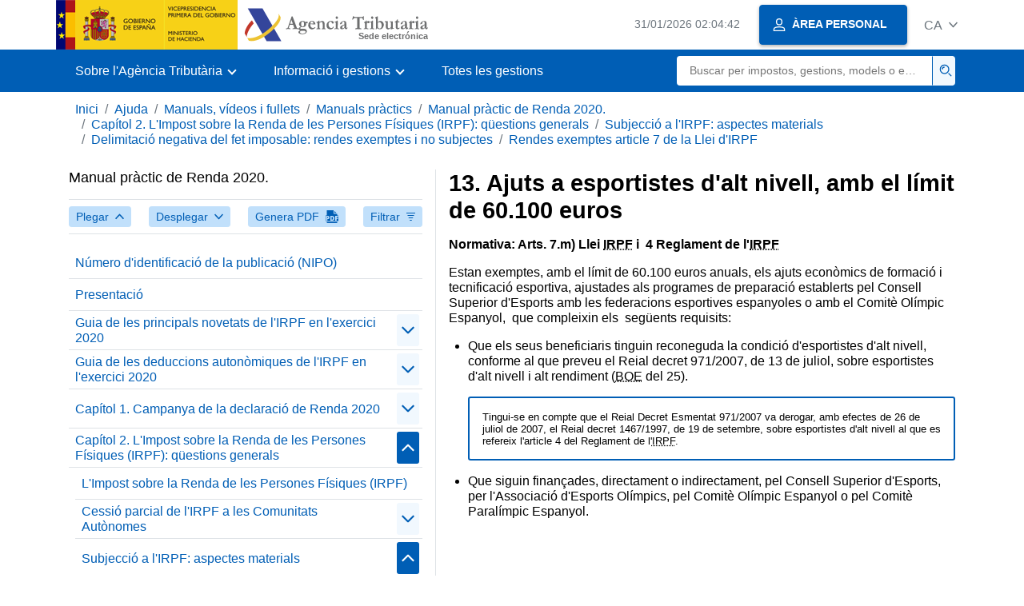

--- FILE ---
content_type: text/html;charset=UTF-8
request_url: https://sede.agenciatributaria.gob.es/Sede/ca_es/ayuda/manuales-videos-folletos/manuales-practicos/irpf-2020/capitulo-2-impuesto-renta-personas-generales/sujecion-irpf-aspectos-materiales/delimitacion-negativa-hecho-imponible-rentas-sujetas/rentas-exentas-articulo-7-ley-irpf/ayudas-deportistas-alto-nivel-limite-euros.html
body_size: 3614
content:
<!DOCTYPE html>
<html lang="ca">
<head>
<meta charset="utf-8">
    <meta name="site" content="Sede">
	<link href="/static_files/common/css/aeat.07.css" rel="stylesheet" type="text/css">
<meta title="AEATviewport" content="width=device-width, initial-scale=1.0" name="viewport">
<title>Agència Tributària: 13. Ajuts a esportistes d'alt nivell, amb el límit de 60.100 euros</title><meta name="ObjectId" content="26e5221c87049710VgnVCM100000dc381e0aRCRD"><meta name="keyword" content="Ajuda, Manuals, vídeos i fullets, Manuals pràctics">
 
    <meta name="detalle" content="manuales"> 
</head>
<body>
	<div id="body" class="s_Sede p_estandar t_manuales">
		<header id="AEAT_header" class="header_aeat d-print-none d-app-none">
    <!-- CABECERA -->
   	<!--googleoff: index-->
	<a class="focus-only" href="#acc-main">Salta al contingut principal</a>
	<div class="header-sup_aeat w-100">
	  <div class="container">	  		
		<div class="row">
		<!-- CABECERA IZQUIERDA-->
	   	<div id="topIzquierda" class="pl-0"><nav class="header-contLogos_aeat"><a href="/Sede/ca_es/inicio.html" title="Pàgina d'inici" class="header-logosPrincipales_aeat"><span class="logoGobierno Sede">Logotip Govern d'Espanya </span><span class="logoAEAT logoSite logoSede ml-2 overflow-hidden">Logotip Organisme</span></a></nav></div><!-- CABECERA IZQUIERDA FIN -->
</div>
	  </div>	
	</div>
	<!--googleon: index-->
	<!-- CABECERA FIN -->
    <!-- MENU -->
   	<!--googleoff: index--><div class="w-100 bg-primary p-1"><div class="container"><div class="row justify-content-between align-items-center"><button class="header-btnMovil_aeat text-white d-lg-none col-2 btn btn-link" type="button" id="menuPrincipal"><i class="aeat-ico fa-ico-menu ico-size-2 w-100" title="Obrir menú mòbil" aria-hidden="true" role="presentation"></i><span class="sr-only">Menú mòbil</span></button><nav id="aeat_menuPrincipal" class="navbar-dark navbar navbar-expand-lg p-0 col-12 col-xl-8 col-lg-9 d-none d-lg-flex" aria-label="Menú principal"><!--clase para movil: header-navMovil_aeat--><ul class="navbar-nav"><li class="nav-item"><a href="#" class="py-3 px-4 nav-link dropdown-toggle invisible" role="button"><span>Aquí es carregaran les opcions del menú quan estiguin disponibles</span></a></li></ul></nav></div></div></div><!--googleon: index-->
<!-- MENU FIN -->
</header><nav aria-label="Migas navegación" class="js-nav-principal d-print-none d-app-none">
	<ol class="breadcrumb container bg-transparent px-md-4 px-3">           
<li class="d-none d-md-block breadcrumb-item"><a data-aeat-id="b3552c121d27c610VgnVCM100000dc381e0aRCRD" href="/Sede/ca_es/inicio.html">Inici</a></li><li class="d-none d-md-block breadcrumb-item"><a data-aeat-id="0f1ed8601c4bd610VgnVCM100000dc381e0aRCRD" href="/Sede/ca_es/ayuda.html">Ajuda</a></li><li class="d-none d-md-block breadcrumb-item"><a data-aeat-id="9fd958b46ecfd610VgnVCM100000dc381e0aRCRD" href="/Sede/ca_es/ayuda/manuales-videos-folletos.html">Manuals, vídeos i fullets</a></li><li class="d-none d-md-block breadcrumb-item"><a data-aeat-id="6733e2521f8dd610VgnVCM100000dc381e0aRCRD" href="/Sede/ca_es/manuales-practicos.html">Manuals pràctics</a></li><li class="d-none d-md-block breadcrumb-item"><a data-aeat-id="87f4c7756ab39710VgnVCM100000dc381e0aRCRD" href="/Sede/ca_es/Ayuda/20Manual/100.shtml">Manual pràctic de Renda 2020.</a></li><li class="d-none d-md-block breadcrumb-item"><a data-aeat-id="6385221c87049710VgnVCM100000dc381e0aRCRD" href="/Sede/ca_es/ayuda/manuales-videos-folletos/manuales-practicos/irpf-2020/capitulo-2-impuesto-renta-personas-generales.html">Capítol 2. L'Impost sobre la Renda de les Persones Físiques (IRPF): qüestions generals</a></li><li class="d-none d-md-block breadcrumb-item"><a data-aeat-id="68c5221c87049710VgnVCM100000dc381e0aRCRD" href="/Sede/ca_es/ayuda/manuales-videos-folletos/manuales-practicos/irpf-2020/capitulo-2-impuesto-renta-personas-generales/sujecion-irpf-aspectos-materiales.html">Subjecció a l'IRPF: aspectes materials</a></li><li class="d-none d-md-block breadcrumb-item"><a data-aeat-id="d4d5221c87049710VgnVCM100000dc381e0aRCRD" href="/Sede/ca_es/ayuda/manuales-videos-folletos/manuales-practicos/irpf-2020/capitulo-2-impuesto-renta-personas-generales/sujecion-irpf-aspectos-materiales/delimitacion-negativa-hecho-imponible-rentas-sujetas.html">Delimitació negativa del fet imposable: rendes exemptes i no subjectes</a></li><li class="breadcrumb-item breadcrumb-item__volver"><a data-aeat-id="c9d5221c87049710VgnVCM100000dc381e0aRCRD" href="/Sede/ca_es/ayuda/manuales-videos-folletos/manuales-practicos/irpf-2020/capitulo-2-impuesto-renta-personas-generales/sujecion-irpf-aspectos-materiales/delimitacion-negativa-hecho-imponible-rentas-sujetas/rentas-exentas-articulo-7-ley-irpf.html"><i class="aeat-ico fa-ico-chevron-left ico-size-mini mr-2 d-md-none" aria-hidden="true" role="presentation"></i>Rendes exemptes article 7 de la Llei d'IRPF</a></li>
</ol>
</nav><div class="container container-text js-container container-print">
			<div class="row">

				<button class="d-lg-none btn btn-sm btn-secondary cursor-pointer pb-1 position-fixed left-0 bottom-0 z-index-1 m-3 shadow-sm d-print-none" data-toggle="modal" data-target="#indice-modal">
					<i class="aeat-ico fa-ico-indice-sm ico-size-1 mr-2" aria-hidden="true" role="presentation"></i>
		        	Índex
		      	</button>
<a id="manual-initial-page" href="/Sede/ca_es/Ayuda/20Manual/100.shtml" class="d-none">Manual pràctic de Renda 2020.</a>
<div class="d-lg-block col-12 col-lg-5 border-lg-right js-aeat-modal-lg d-print-none" id="indice-modal">
</div>
<main class="col-12 col-lg-7 my-3 my-lg-0 col-print-12 print-m-0 print-p-0" id="acc-main">
					<h1 id="js-nombre-canal" class="font-weight-bold mb-3">13. Ajuts a esportistes d'alt nivell, amb el límit de 60.100 euros</h1><p><strong>Normativa: Arts. 7.m) Llei <abbr title="Impost sobre la renda de les persones físiques">IRPF</abbr> i &nbsp;<strong>4 Reglament de l'<abbr title="Impost sobre la renda de les persones físiques">IRPF</abbr> </strong></strong></p>
<p>Estan exemptes, amb el límit de 60.100 euros anuals, els ajuts econòmics de formació i tecnificació esportiva, ajustades als programes de preparació establerts pel Consell Superior d'Esports amb les federacions esportives espanyoles o amb el Comitè Olímpic Espanyol, &nbsp;que compleixin els &nbsp;següents requisits:</p>
<ul>
<li>
<p>Que els seus beneficiaris tinguin reconeguda la condició d'esportistes d'alt nivell, conforme al que preveu el Reial decret 971/2007, de 13 de juliol, sobre esportistes d'alt nivell i alt rendiment (<abbr title="Butlletí Oficial de l'Estat">BOE</abbr> del 25).</p>
<p class="letrita margen-izq border border-primary rounded-sm border-size-1 p-3">Tingui-se en compte que el Reial Decret Esmentat 971/2007 va derogar, amb efectes de 26 de juliol de 2007, el Reial decret 1467/1997, de 19 de setembre, sobre esportistes d'alt nivell al que es refereix l'article 4 del Reglament de l'<abbr title="Impost sobre la renda de les persones físiques">IRPF</abbr>.</p>
</li>
<li>Que siguin finançades, directament o indirectament, pel Consell Superior d'Esports, per l'Associació d'Esports Olímpics, pel Comitè Olímpic Espanyol o pel Comitè Paralímpic Espanyol.</li>
</ul><!--MODAL IMPRESIÓN--><div class="modal fade js-no-imprimir" id="htmlToPdfModal" tabindex="-1" role="dialog" aria-labelledby="htmlToPdfModalTitle" aria-hidden="true"><div class="modal-dialog" role="document"><form class="modal-content"><div class="modal-header"><p class="modal-title d-flex align-items-center" id="htmlToPdfModalTitle"><i class="aeat-ico fa-ico-pdf ico-size-2 mr-2 text-primary" role="presentation" aria-hidden="true"></i>Genera PDF</p><button type="button" class="close cursor-pointer" data-dismiss="modal" aria-label="Close"><i class="aeat-ico fa-ico-cerrar-sm ico-size-2" role="presentation" aria-hidden="true"></i><span class="sr-only">Tancar</span></button></div><div class="modal-body"><p>La generació del PDF pot trigar diversos minuts depenent de la quantitat d'informació.</p><p>Seleccioni la informació que desitgi incloure en el PDF:</p><ul id="type-pdf-selector" class="list-unstyled pl-3 js-aeat-group-switch"><li class="mb-2"><div class="custom-control custom-switch"><input type="radio" class="custom-control-input" id="pdf-Apartado" value="Apartado"><label class="custom-control-label" for="pdf-Apartado">Pàgina actual</label></div></li><li class="mb-2"><div class="custom-control custom-switch"><input type="radio" class="custom-control-input" id="pdf-SubApartados" value="SubApartados"><label class="custom-control-label" for="pdf-SubApartados">Apartat actual i subapartats</label></div></li><li class="mb-2"><div class="custom-control custom-switch"><input type="radio" class="custom-control-input" id="pdf-Todo" value="Todo"><label class="custom-control-label" for="pdf-Todo">Tot el document</label></div></li></ul><p>Pot cancel·lar la generació del PDF en qualsevol moment.</p></div><div class="modal-footer"><button type="button" class="btn btn-secondary" data-dismiss="modal">Cancel·la</button><button id="btn-continue-to-pdf" type="button" class="btn btn-primary" disabled>Continua</button></div></form></div></div><!-- FIN MODAL IMPRESIÓN --></main>
</div>
   		</div> 
  		<!--googleoff: index-->
  		<!-- 
<section>
	<div id="last-update" class="container pb-3">
		<p class="small text-center mb-0">
			Página actualizada: <time datetime="2023-03-16">16/marzo/2023</time>
		</p>
	</div>
</section>
 -->
<footer class="bg-primary d-print-none d-app-none">
<noscript><div class="container py-3"><div class="row"><a class="text-white" href="https://sede.agenciatributaria.gob.es/Sede/ca_es/condiciones-uso-sede-electronica/accesibilidad/declaracion-accesibilidad.html">Accessibilitat</a></div></div></noscript><div id="js-pie-fecha-social" class="container pb-3"><div class="row"><div id="last-update" class="col-12 col-sm-9 col-lg-10 mb-2"><p class="small text-center text-white mb-0">Pàgina actualitzada: <time datetime="2023-03-16">16/març/2023</time></p></div></div></div></footer><!--googleon: index--> 
	</div>
	<div class="d-none">
   <span class="js-responsive d-xs-block"></span>
   <span class="js-responsive d-sm-block"></span>
   <span class="js-responsive d-md-block"></span>
   <span class="js-responsive d-lg-block"></span>
   <span class="js-responsive d-xl-block"></span>
   <span class="js-responsive d-xxl-block"></span>
   <span class="js-responsive d-xxxl-block"></span>
 </div>
<link href="/static_files/common/css/aeat.07.print.css" rel="stylesheet" type="text/css">
<script type="text/javascript" src="/static_files/ca_es/common/script/aeat.07.js"></script>
</body>
</html>


--- FILE ---
content_type: text/html;charset=UTF-8
request_url: https://sede.agenciatributaria.gob.es/Sede/ca_es/Ayuda/20Manual/100.shtml
body_size: 98670
content:
<!DOCTYPE html>
<html lang="ca">
<head>
<meta charset="utf-8">
    <meta name="site" content="Sede">
	<link href="/static_files/common/css/aeat.07.css" rel="stylesheet" type="text/css">
<meta title="AEATviewport" content="width=device-width, initial-scale=1.0" name="viewport">
<title>Agència Tributària: Manual pràctic de Renda 2020.</title><meta name="ObjectId" content="87f4c7756ab39710VgnVCM100000dc381e0aRCRD"><meta name="keyword" content="Ajuda, Manuals, vídeos i fullets, Manuals pràctics">
 
    <meta name="detalle" content="manuales"> 
</head>
<body>
	<div id="body" class="s_Sede p_estandar t_manuales">
		<header id="AEAT_header" class="header_aeat d-print-none d-app-none">
    <!-- CABECERA -->
   	<!--googleoff: index-->
	<a class="focus-only" href="#acc-main">Salta al contingut principal</a>
	<div class="header-sup_aeat w-100">
	  <div class="container">	  		
		<div class="row">
		<!-- CABECERA IZQUIERDA-->
	   	<div id="topIzquierda" class="pl-0"><nav class="header-contLogos_aeat"><a href="/Sede/ca_es/inicio.html" title="Pàgina d'inici" class="header-logosPrincipales_aeat"><span class="logoGobierno Sede">Logotip Govern d'Espanya </span><span class="logoAEAT logoSite logoSede ml-2 overflow-hidden">Logotip Organisme</span></a></nav></div><!-- CABECERA IZQUIERDA FIN -->
</div>
	  </div>	
	</div>
	<!--googleon: index-->
	<!-- CABECERA FIN -->
    <!-- MENU -->
   	<!--googleoff: index--><div class="w-100 bg-primary p-1"><div class="container"><div class="row justify-content-between align-items-center"><button class="header-btnMovil_aeat text-white d-lg-none col-2 btn btn-link" type="button" id="menuPrincipal"><i class="aeat-ico fa-ico-menu ico-size-2 w-100" title="Obrir menú mòbil" aria-hidden="true" role="presentation"></i><span class="sr-only">Menú mòbil</span></button><nav id="aeat_menuPrincipal" class="navbar-dark navbar navbar-expand-lg p-0 col-12 col-xl-8 col-lg-9 d-none d-lg-flex" aria-label="Menú principal"><!--clase para movil: header-navMovil_aeat--><ul class="navbar-nav"><li class="nav-item"><a href="#" class="py-3 px-4 nav-link dropdown-toggle invisible" role="button"><span>Aquí es carregaran les opcions del menú quan estiguin disponibles</span></a></li></ul></nav></div></div></div><!--googleon: index-->
<!-- MENU FIN -->
</header><nav aria-label="Migas navegación" class="js-nav-principal d-print-none d-app-none">
	<ol class="breadcrumb container bg-transparent px-md-4 px-3">           
<li class="d-none d-md-block breadcrumb-item"><a data-aeat-id="b3552c121d27c610VgnVCM100000dc381e0aRCRD" href="/Sede/ca_es/inicio.html">Inici</a></li><li class="d-none d-md-block breadcrumb-item"><a data-aeat-id="0f1ed8601c4bd610VgnVCM100000dc381e0aRCRD" href="/Sede/ca_es/ayuda.html">Ajuda</a></li><li class="d-none d-md-block breadcrumb-item"><a data-aeat-id="9fd958b46ecfd610VgnVCM100000dc381e0aRCRD" href="/Sede/ca_es/ayuda/manuales-videos-folletos.html">Manuals, vídeos i fullets</a></li><li class="breadcrumb-item breadcrumb-item__volver"><a data-aeat-id="6733e2521f8dd610VgnVCM100000dc381e0aRCRD" href="/Sede/ca_es/manuales-practicos.html"><i class="aeat-ico fa-ico-chevron-left ico-size-mini mr-2 d-md-none" aria-hidden="true" role="presentation"></i>Manuals pràctics</a></li>
</ol>
</nav><div class="container container-text js-container container-print">
			<div class="row">

				<button class="d-lg-none btn btn-sm btn-secondary cursor-pointer pb-1 position-fixed left-0 bottom-0 z-index-1 m-3 shadow-sm d-print-none" data-toggle="modal" data-target="#indice-modal">
					<i class="aeat-ico fa-ico-indice-sm ico-size-1 mr-2" aria-hidden="true" role="presentation"></i>
		        	Índex
		      	</button>
<div class="d-lg-block col-12 col-lg-5 border-lg-right js-aeat-modal-lg d-print-none" id="indice-modal">
<aside class="w-100 row mx-0 mb-3"><div class="d-flex justify-content-between"><h2 class="h4 mb-3" data-aeat-id="87f4c7756ab39710VgnVCM100000dc381e0aRCRD"><span class="sr-only">Índex de </span>Manual pràctic de Renda 2020.</h2><button type="button" class="close cursor-pointer d-lg-none ml-2 align-self-start" data-dismiss="modal" aria-label="Close"><i class="aeat-ico fa-ico-cerrar-sm ico-size-2" aria-hidden="true" role="presentation"></i></button></div><div class="d-print-none border-top border-bottom py-2 d-flex w-100 justify-content-between"><button class="btn btn-light-primary text-primary btn-sm d-flex align-items-center cursor-pointer js-btn-plegar-todo" type="button" data-target=".multi-collapse" aria-expanded="false" aria-controls=""><span class="d-none d-xs-block">Plegar</span><i class="aeat-ico fa-ico-chevron-up ico-size-mini ml-xs-2" role="presentation" aria-hidden="true"></i></button><button class="btn btn-light-primary btn-light-primary text-primary btn-sm d-flex align-items-center cursor-pointer js-btn-desplegar-todo" type="button" data-target=".multi-collapse" aria-expanded="false" aria-controls=""><span class="d-none d-xs-block">Desplegar</span><i class="aeat-ico fa-ico-chevron-down ico-size-mini ml-xs-2" role="presentation" aria-hidden="true"></i></button><button class="btn btn-light-primary text-primary btn-sm d-flex d-app-none align-items-center cursor-pointer js-btn-to-pdf" type="button"><span class="d-none d-xs-block">Genera PDF</span><i class="aeat-ico fa-ico-pdf ico-size-1 ml-xs-2 text-primary" role="presentation" aria-hidden="true"></i></button><button class="btn btn-light-primary text-primary btn-sm d-flex align-items-center cursor-pointer" type="button" data-toggle="collapse" href="#filtros" aria-expanded="false" aria-controls="filtros"><span class="d-none d-sm-block">Filtrar</span><i class="aeat-ico fa-ico-filtrar-sm ico-size-mini ml-sm-2" role="presentation" aria-hidden="true"></i></button></div><div class="mt-3 w-100 collapse" id="filtros"><label for="slc-filtro-manual">Filtrar per nom</label><select class="js-aeat-select" id="slc-filtro-manual" data-placeholder="Filtrar por nombre"><option value="" selected></option><option value="ba6971491c049710VgnVCM100000dc381e0aRCRD">Taula d'amortització</option><option value="ccc5221c87049710VgnVCM100000dc381e0aRCRD">Delimitació positiva del fet imposable</option><option value="e1f671491c049710VgnVCM100000dc381e0aRCRD">A) Adquisició o rehabilitació de l'habitatge habitual</option><option value="37a8462a4d049710VgnVCM100000dc381e0aRCRD">A. Deduccions de  la Llei de l'impost sobre Societats aplicables a les Canarias</option><option value="49d9462a4d049710VgnVCM100000dc381e0aRCRD">Exemple: deducció per lloguer d'habitatge habitual</option><option value="e484221c87049710VgnVCM100000dc381e0aRCRD">Serveis d'ajuda Campanya Renda 2020</option><option value="2f99462a4d049710VgnVCM100000dc381e0aRCRD">Modalitats</option><option value="3dfe71491c049710VgnVCM100000dc381e0aRCRD">13. Incorporacions de béns o drets que no derivin d'una transmissió</option><option value="2db771491c049710VgnVCM100000dc381e0aRCRD">1. Normes comunes a les deduccions</option><option value="7d1171491c049710VgnVCM100000dc381e0aRCRD">Introducció</option><option value="087c462a4d049710VgnVCM100000dc381e0aRCRD">Per despeses de descendents en centres de zero a tres anys</option><option value="3d7e462a4d049710VgnVCM100000dc381e0aRCRD">Per despeses de guarderia</option><option value="d176221c87049710VgnVCM100000dc381e0aRCRD">C) Indemnitzacions exemptes derivades d'acomiadaments qualificats d'improcedents</option><option value="22af462a4d049710VgnVCM100000dc381e0aRCRD">Per família nombrosa</option><option value="541571491c049710VgnVCM100000dc381e0aRCRD">Comunitat de Castella i Lleó</option><option value="6dff462a4d049710VgnVCM100000dc381e0aRCRD">Per a contribuents que hagin quedat viudos en els exercicis 2018, 2019, 2020</option><option value="a68971491c049710VgnVCM100000dc381e0aRCRD">Índex 2. Utilització de personal assalariat</option><option value="9647462a4d049710VgnVCM100000dc381e0aRCRD">8. Pèrdua del dret a l'exempció per reinversió en rendes vitalícies</option><option value="d53e71491c049710VgnVCM100000dc381e0aRCRD">Supòsit especial: pagament de dividends mitjançant l'entrega d'accions totalment alliberades</option><option value="649c462a4d049710VgnVCM100000dc381e0aRCRD">Per despeses de transport públic per a residents en zones rurals en risc de despoblament</option><option value="842978094e049710VgnVCM100000dc381e0aRCRD">Deduccions de la quota íntegra</option><option value="31f871491c049710VgnVCM100000dc381e0aRCRD">Activitat 8: Aprofitaments que corresponguin al cedent en les activitats forestals desenvolupades en règim de parceria</option><option value="a4a6221c87049710VgnVCM100000dc381e0aRCRD">G) Indemnitzacions exemptes derivades de l'extinció del contracte de treball per causes objectives.</option><option value="d6a6462a4d049710VgnVCM100000dc381e0aRCRD">Regularització per la percepció de l'import de l'abonament anticipat de forma indeguda, totalment o parcialment</option><option value="cbe7221c87049710VgnVCM100000dc381e0aRCRD">Tributació individual i opció per la tributació conjunta</option><option value="d01a5184fa049710VgnVCM100000dc381e0aRCRD">b) Regles generals</option><option value="1f8871491c049710VgnVCM100000dc381e0aRCRD">3.1 Límits quantitatius excloents</option><option value="fc7271491c049710VgnVCM100000dc381e0aRCRD">Reduccions per pensions compensatòries i anualitats per aliments</option><option value="5181462a4d049710VgnVCM100000dc381e0aRCRD">Per l'increment dels costos del finançament aliè per a la inversió en habitatge habitual derivat de l'alça dels tipus d'interès (no aplicable el 2020)</option><option value="17325184fa049710VgnVCM100000dc381e0aRCRD">b) Llibertat d'amortització per a inversions generadores de treball realitzades per petites empreses</option><option value="4c62462a4d049710VgnVCM100000dc381e0aRCRD">Per l'adquisició, construcció o rehabilitació d'habitatge habitual en petits municipis de La Rioja</option><option value="622878094e049710VgnVCM100000dc381e0aRCRD">Andalusia</option><option value="10c3462a4d049710VgnVCM100000dc381e0aRCRD">Per donacions amb finalitat ecològica</option><option value="e93e5184fa049710VgnVCM100000dc381e0aRCRD">Introducció</option><option value="cb955184fa049710VgnVCM100000dc381e0aRCRD">Determinació del rendiment net reduït total</option><option value="a9df462a4d049710VgnVCM100000dc381e0aRCRD">Per al foment de la mobilitat sostenible</option><option value="2fd5221c87049710VgnVCM100000dc381e0aRCRD">11. Anualitats per aliments a favor dels fills</option><option value="117f5184fa049710VgnVCM100000dc381e0aRCRD">Delimitació dels rendiments d'activitats econòmiques</option><option value="24c171491c049710VgnVCM100000dc381e0aRCRD">Capítol 13. Determinació de la renda del contribuent subjecta a gravamen: base liquidable</option><option value="cefe5184fa049710VgnVCM100000dc381e0aRCRD">Quadre-resum: Fiscalitat dels contractes d'assegurances de vida o invalidesa i operacions de capitalització</option><option value="b9a0462a4d049710VgnVCM100000dc381e0aRCRD">Per atenció de fills menors</option><option value="57155184fa049710VgnVCM100000dc381e0aRCRD">Índex corrector de temporada</option><option value="8912462a4d049710VgnVCM100000dc381e0aRCRD">Per inversió en accions d'entitats que cotitzen en el segment d'empreses en expansió del mercat alternatiu borsari</option><option value="8d495184fa049710VgnVCM100000dc381e0aRCRD">i) Retribucions a col·laboradors en activitats humanitàries o d'assistència social</option><option value="759d462a4d049710VgnVCM100000dc381e0aRCRD">Per despeses d'estudis en educació infantil, primària, ensenyament secundari obligatori, batxillerat i formació professional de grau mitjà</option><option value="d96e5184fa049710VgnVCM100000dc381e0aRCRD">Tributació i mobilització de drets econòmics</option><option value="83b771491c049710VgnVCM100000dc381e0aRCRD">Deduccions per incentius i estímuls a la inversió empresarial en activitats econòmiques en estimació directa</option><option value="6b9b462a4d049710VgnVCM100000dc381e0aRCRD">Comunitat Autònoma d'Aragón</option><option value="bf915184fa049710VgnVCM100000dc381e0aRCRD">c. Subministraments</option><option value="e07d71491c049710VgnVCM100000dc381e0aRCRD">Regles generals de càlcul</option><option value="db4c462a4d049710VgnVCM100000dc381e0aRCRD">Per adopció internacional de menors</option><option value="c91271491c049710VgnVCM100000dc381e0aRCRD">Exemple: aportacions a sistemes de previsió social</option><option value="6f4e462a4d049710VgnVCM100000dc381e0aRCRD">Per obres de millora</option><option value="2e7878094e049710VgnVCM100000dc381e0aRCRD">La Rioja</option><option value="c27371491c049710VgnVCM100000dc381e0aRCRD">Mínim per discapacitat</option><option value="ab5f5184fa049710VgnVCM100000dc381e0aRCRD">Capítol 6. Rendiments d'activitats econòmiques. Qüestions generals</option><option value="21915184fa049710VgnVCM100000dc381e0aRCRD">a. Arrendaments i cànons</option><option value="0724462a4d049710VgnVCM100000dc381e0aRCRD">Per quantitats procedents d'ajuts públics concedides per la Generalitat en virtut de l'Ordre 5/2020, de 8 de juny, per a l'adquisició o electrificació de bicicletes urbanes i vehicles elèctrics de mobilitat personal </option><option value="c1bd71491c049710VgnVCM100000dc381e0aRCRD">3.1. Període de permanència de l'element patrimonial en el patrimoni del contribuent amb anterioritat a 31 de desembre de 1996.</option><option value="c0df71491c049710VgnVCM100000dc381e0aRCRD">Requisits de la renda vitalícia assegurada</option><option value="1e325184fa049710VgnVCM100000dc381e0aRCRD">c) Llibertat d'amortització en els supòsits establerts en l'article 12.3 de la Llei de l'impost sobre Societats</option><option value="83b871491c049710VgnVCM100000dc381e0aRCRD">Quadre: Relació d'Activitats</option><option value="63b8462a4d049710VgnVCM100000dc381e0aRCRD">Aplicació a les Canarias de la deducció de l'article 38 LIS</option><option value="87c3462a4d049710VgnVCM100000dc381e0aRCRD">Per donacions de béns integrants del Patrimoni Cultural Valencià</option><option value="6138462a4d049710VgnVCM100000dc381e0aRCRD">Article 39.1 LIS (Límit conjunt)</option><option value="5453462a4d049710VgnVCM100000dc381e0aRCRD">Per conciliació del treball amb la vida familiar</option><option value="036d5184fa049710VgnVCM100000dc381e0aRCRD">c) Rendiments derivats de determinats préstecs de valors</option><option value="54925184fa049710VgnVCM100000dc381e0aRCRD">Reduccions generals per l'exercici de determinades activitats econòmiques</option><option value="00f2462a4d049710VgnVCM100000dc381e0aRCRD">Per cada fill de 0 a 3 anys de contribuents que tinguin la seva residència o traslladin la mateixa a petits municipis de La Rioja durant el període impositiu i la mantinguin durant un termini de com a mínim 3 anys consecutius</option><option value="e0fe5184fa049710VgnVCM100000dc381e0aRCRD">Imputació temporal dels rendiments del capital mobiliari</option><option value="6b625184fa049710VgnVCM100000dc381e0aRCRD">Llibertat d'amortització amb creació de llocs de treball</option><option value="1bfd71491c049710VgnVCM100000dc381e0aRCRD">Exemple 2: Determinació de l'import del guany derivat de la transmissió onerosa d'accions cotitzades adquirides amb anterioritat a 31 de desembre de 1994</option><option value="6afa5184fa049710VgnVCM100000dc381e0aRCRD">En particular, anàlisi de les despeses de l'article 19.2.f) de la LIRPF</option><option value="7c455184fa049710VgnVCM100000dc381e0aRCRD">1. Reducció general: 20 per 100 i 35 per 100 per a activitats vinculades al sector turístic, l'hostaleria i el comerç</option><option value="12dd462a4d049710VgnVCM100000dc381e0aRCRD">Per despeses de guarderia</option><option value="8013462a4d049710VgnVCM100000dc381e0aRCRD">Per despeses per a contractació de personal per a l'atenció de familiars afectats per la COVID-19</option><option value="63f65184fa049710VgnVCM100000dc381e0aRCRD">Epígraf IAE: 971.1 - Tint, neteja en sec, rentat i planxat de robes fetes i de peces i articles de la llar usats</option><option value="221a71491c049710VgnVCM100000dc381e0aRCRD">Andalusia</option><option value="c7e171491c049710VgnVCM100000dc381e0aRCRD">2. Aportacions i contribucions a mutualitats de previsió social</option><option value="7c78462a4d049710VgnVCM100000dc381e0aRCRD">Aspectes a tenir en compte per a la seva aplicació</option><option value="3963462a4d049710VgnVCM100000dc381e0aRCRD">Per la realització per un dels cònjuges de la unitat familiar de tasques no remunerades en la llar</option><option value="12a95184fa049710VgnVCM100000dc381e0aRCRD">a) Entregues a empleats de productes a preus rebaixats que es realitzin en comedo­res d'empresa, cantines o economats de caràcter social</option><option value="36fe71491c049710VgnVCM100000dc381e0aRCRD">12. Transmissió o extinció de drets reals d'ús o gaudi sobre immobles</option><option value="72b571491c049710VgnVCM100000dc381e0aRCRD">Especialitat en el tractament de les anualitats per aliments a favor dels fills</option><option value="73505184fa049710VgnVCM100000dc381e0aRCRD">Individualització dels rendiments d'activitats econòmiques</option><option value="341c462a4d049710VgnVCM100000dc381e0aRCRD">Per inversió en entitats de l'economia social</option><option value="98d971491c049710VgnVCM100000dc381e0aRCRD">Determinació del rendiment net reduït total</option><option value="9722462a4d049710VgnVCM100000dc381e0aRCRD">Per adopció o naixement</option><option value="2885221c87049710VgnVCM100000dc381e0aRCRD">L'Impost sobre la Renda de les Persones Físiques (IRPF)</option><option value="a3e15184fa049710VgnVCM100000dc381e0aRCRD">11. Unes altres despeses fiscalment deduïbles (excepte provisions)</option><option value="5cb371491c049710VgnVCM100000dc381e0aRCRD">Comunitat de Madrid: Imports del mínim per descendents</option><option value="ae0a462a4d049710VgnVCM100000dc381e0aRCRD">Exemple: Deducció aplicable a les unitats familiars formades per residents fiscals en Estats membres de la Unió Europea o de l'Espai Econòmic Europeu</option><option value="2f49462a4d049710VgnVCM100000dc381e0aRCRD">2. Conceptes deduïbles i base de la deducció</option><option value="5c7e5184fa049710VgnVCM100000dc381e0aRCRD">5. Plans individuals d'estalvi sistemàtic (PIES)</option><option value="1f465184fa049710VgnVCM100000dc381e0aRCRD">Epígraf IAE: 651.2 - Comerç al detall de qualsevol classe de peces per al vestit i tocat</option><option value="8e295184fa049710VgnVCM100000dc381e0aRCRD">f) Pensions compensatòries rebudes del cònjuge i anualitats per aliments</option><option value="41c471491c049710VgnVCM100000dc381e0aRCRD">En general</option><option value="1d565184fa049710VgnVCM100000dc381e0aRCRD">Epígraf IAE: 651.4 - Comerç al detall d'articles de merceria i paqueteria</option><option value="9fa6462a4d049710VgnVCM100000dc381e0aRCRD">Cessió del dret a la deducció</option><option value="1ff971491c049710VgnVCM100000dc381e0aRCRD">Explotacions ramaderes</option><option value="ed08462a4d049710VgnVCM100000dc381e0aRCRD">C. Deducció per producció de determinats espectacles en viu (art. 36.3 LIS)</option><option value="8ac65184fa049710VgnVCM100000dc381e0aRCRD">Epígraf IAE: 659.6 - Comerç al detall de joguines, articles d'esport, peces esportives de vestit, calçat i tocat, armes, cartutxeria i articles de pirotècnia</option><option value="ea8b462a4d049710VgnVCM100000dc381e0aRCRD">Per naixement o adopció de fills</option><option value="cbcf462a4d049710VgnVCM100000dc381e0aRCRD">Per quotes a la Seguretat Social d'empleats de la llar</option><option value="f987221c87049710VgnVCM100000dc381e0aRCRD">Gravamen especial sobre els premis de determinades loteries i apostes: quanties exemptes </option><option value="6b9c462a4d049710VgnVCM100000dc381e0aRCRD">Per l'obtenció de subvencions i/o ajuts per pal·liar l'impacte provocat per la COVID-19 sobre els sectors especialment afectats per la pandèmia</option><option value="ed925184fa049710VgnVCM100000dc381e0aRCRD">Requisits per tenir dret a aquesta reducció</option><option value="58965184fa049710VgnVCM100000dc381e0aRCRD">Epígraf IAE: 654.2 - Comerç al detall d'accessoris i peces de recanvi per a vehicles terrestres</option><option value="dc995184fa049710VgnVCM100000dc381e0aRCRD">Rendiments de treball en espècie exemptes</option><option value="dc3e71491c049710VgnVCM100000dc381e0aRCRD">Supòsit especial: adquisició o transmissió pel prestatari de valors homogenis als presos en préstec</option><option value="8d1978094e049710VgnVCM100000dc381e0aRCRD">Rendiments del capital immobiliari</option><option value="98ba5184fa049710VgnVCM100000dc381e0aRCRD">C 2. Prestacions percebudes en forma de capital derivades d'uns altres sistemes privats de previsió social (plans de pensions, mutualitats de previsió social i plans de previsió assegurats)</option><option value="392171491c049710VgnVCM100000dc381e0aRCRD">Cuadros resum de components de la renda general i de la renda de l'estalvi</option><option value="e4a25184fa049710VgnVCM100000dc381e0aRCRD">Import de la reducció</option><option value="dd5e462a4d049710VgnVCM100000dc381e0aRCRD">Per acolliment familiar de menors</option><option value="595b462a4d049710VgnVCM100000dc381e0aRCRD">Per al pare o mare de família monoparental i, si escau, amb ascendents majors de 75 anys</option><option value="361971491c049710VgnVCM100000dc381e0aRCRD">a) Ingressos íntegres i índexs de rendiment net</option><option value="a0ee71491c049710VgnVCM100000dc381e0aRCRD">Règim especial d'ajornament fiscal del bescanvi de valors</option><option value="69ff71491c049710VgnVCM100000dc381e0aRCRD">Imputació dels guanys patrimonials derivats d'elements afectes acollides en exercicis anteriors a 2002 al benefici fiscal de l'ajornament per reinversió</option><option value="245171491c049710VgnVCM100000dc381e0aRCRD">Quadre-resum d'integració i compensació de rendes en la base imposable general</option><option value="ec5171491c049710VgnVCM100000dc381e0aRCRD">Integració i compensació de rendes en la base imposable de l'estalvi</option><option value="ba3071491c049710VgnVCM100000dc381e0aRCRD">Introducció i àmbit d'aplicació</option><option value="d03771491c049710VgnVCM100000dc381e0aRCRD">Conceptes que no donen dret a deducció</option><option value="d4d5221c87049710VgnVCM100000dc381e0aRCRD">Delimitació negativa del fet imposable: rendes exemptes i no subjectes</option><option value="90c35184fa049710VgnVCM100000dc381e0aRCRD">3. Causes d'exclusió del mètode d'estimació objectiva</option><option value="f7ae71491c049710VgnVCM100000dc381e0aRCRD">Dissolució i liquidació de determinades societats civils: Règim d'ajornament fiscal</option><option value="a676462a4d049710VgnVCM100000dc381e0aRCRD">Prorrateig, càlcul de l'import i límit de les deduccions</option><option value="b2125184fa049710VgnVCM100000dc381e0aRCRD">1. Per coeficients d'amortització lineal</option><option value="e9365184fa049710VgnVCM100000dc381e0aRCRD">Epígraf IAE: 644.6 - Comerç al detall de masses fregides, amb o sense cobertures o farcits, patates fregides, productes d'aperitiu, fruits secs, llaminadures, preparats de xocolata i begudes refrescants</option><option value="a3c2462a4d049710VgnVCM100000dc381e0aRCRD">Per les quantitats invertides en obres de rehabilitació de l'habitatge habitual</option><option value="ba795184fa049710VgnVCM100000dc381e0aRCRD">Concepte general i notes característiques</option><option value="58b5221c87049710VgnVCM100000dc381e0aRCRD">Participació de les Comunitats Autònomes i Ciutats amb Estatut d'Autonomia en la campanya de l'IRPF</option><option value="5fa271491c049710VgnVCM100000dc381e0aRCRD">3. Límit màxim i excés d'aportacions</option><option value="fcca5184fa049710VgnVCM100000dc381e0aRCRD">Quadre-resum: Reducció per rendiments de treball amb període de generació superior a dos anys o obtinguts de forma notòriament irregular</option><option value="191171491c049710VgnVCM100000dc381e0aRCRD">Capítol 12. Integració i compensació de rendes</option><option value="3d1971491c049710VgnVCM100000dc381e0aRCRD">b) Índexs de rendiment net aplicables als productes o serveis derivats d'activitats agrícoles, ramaderes i forestals en estimació objectiva</option><option value="da5571491c049710VgnVCM100000dc381e0aRCRD">Comunitat Autònoma de La Rioja</option><option value="6ca8462a4d049710VgnVCM100000dc381e0aRCRD">Aplicació a les Canarias de les deduccions dels articles 35 i 36 LIS</option><option value="e6eb462a4d049710VgnVCM100000dc381e0aRCRD">Per arrendament d'habitatge habitual vinculat a determinades operacions de dació en pagament</option><option value="3e39462a4d049710VgnVCM100000dc381e0aRCRD">1. Entitats beneficiàries del mecenatge</option><option value="b17971491c049710VgnVCM100000dc381e0aRCRD">Regles particulars per a l'aplicació de la taula d'amortització</option><option value="20cf71491c049710VgnVCM100000dc381e0aRCRD">Requisits i altres condicions per a l'aplicació de l'exempció</option><option value="d2b471491c049710VgnVCM100000dc381e0aRCRD">Introducció</option><option value="d2745184fa049710VgnVCM100000dc381e0aRCRD">Mòdul "Màquines recreatives"</option><option value="fbf5221c87049710VgnVCM100000dc381e0aRCRD">10. Beques</option><option value="16565184fa049710VgnVCM100000dc381e0aRCRD">Epígrafs IAE: 651.3 i 5 - Comerç al detall de llenceria, cotilleria i peces especials</option><option value="cf3971491c049710VgnVCM100000dc381e0aRCRD">3. Autoconsum i cessions gratuïtes</option><option value="aae15184fa049710VgnVCM100000dc381e0aRCRD">12. Provisions</option><option value="eb375184fa049710VgnVCM100000dc381e0aRCRD">Epígraf IAE: 659.7 - Comerç al detall de llavors, abonaments, flors i plantes i petits animals</option><option value="844a71491c049710VgnVCM100000dc381e0aRCRD">Catalunya</option><option value="706f5184fa049710VgnVCM100000dc381e0aRCRD">Concepte de rendiments d'activitats econòmiques</option><option value="e4375184fa049710VgnVCM100000dc381e0aRCRD">Epígraf IAE: 721.2 - Transport per autotaxis</option><option value="59725184fa049710VgnVCM100000dc381e0aRCRD">Pèrdues per deteriorament de crèdits per possibles insolvències de deutors</option><option value="e72c5184fa049710VgnVCM100000dc381e0aRCRD">En particular</option><option value="08f471491c049710VgnVCM100000dc381e0aRCRD">Comunitat Autònoma de les Illes Balears</option><option value="b12771491c049710VgnVCM100000dc381e0aRCRD">Qui tenen dret a aquesta deducció?</option><option value="7afd462a4d049710VgnVCM100000dc381e0aRCRD">Per obres de rehabilitació energètica i reforma de l'habitatge habitual</option><option value="65ce462a4d049710VgnVCM100000dc381e0aRCRD">Per naixement o adopció de fills</option><option value="03bd5184fa049710VgnVCM100000dc381e0aRCRD">1. Assegurances de capital diferit</option><option value="c3f971491c049710VgnVCM100000dc381e0aRCRD">Apèndix: Relació de productes naturals, serveis i activitats accessoris realitzats per agricultors, ramaders i titulars d'activitats forestals i índexs de rendiment aplicables en l'exercici 2020</option><option value="193371491c049710VgnVCM100000dc381e0aRCRD">Mínim per descendents</option><option value="3aef5184fa049710VgnVCM100000dc381e0aRCRD">Cuadros: Mètodes i modalitats de determinació del rendiment net d'activitats econòmiques: estimació objectiva</option><option value="919071491c049710VgnVCM100000dc381e0aRCRD">Constitució de l'usdefruit</option><option value="a8e55184fa049710VgnVCM100000dc381e0aRCRD">Epígraf IAE: 642.5 - Comerç al detall d'ous, aus, conills de granja, caça; i de productes derivats dels mateixos</option><option value="25ee462a4d049710VgnVCM100000dc381e0aRCRD">Per discapacitat del contribuent</option><option value="41175184fa049710VgnVCM100000dc381e0aRCRD">Epígraf IAE: 933.9 - Altres activitats d'ensenyament, com ara idiomes costura, mecanografia, taquigrafia, preparació d'exàmens i oposicones i similars n.c.o.p.</option><option value="203571491c049710VgnVCM100000dc381e0aRCRD">Comunitat de Madrid</option><option value="37ed5184fa049710VgnVCM100000dc381e0aRCRD">a) Assegurances de rendes immediates, vitalícies o temporals</option><option value="50c75184fa049710VgnVCM100000dc381e0aRCRD">Epígraf IAE: 671.5 - Restaurants  d'un tenidor</option><option value="cdbe71491c049710VgnVCM100000dc381e0aRCRD">Règim especial d'ajornament de la tributació</option><option value="652e462a4d049710VgnVCM100000dc381e0aRCRD">Per despesa de malaltia</option><option value="23fe462a4d049710VgnVCM100000dc381e0aRCRD">Per a contribuents majors de 75 anys</option><option value="d7d1462a4d049710VgnVCM100000dc381e0aRCRD">Règim transitori de la deducció per inversió en habitatge habitual</option><option value="1f59462a4d049710VgnVCM100000dc381e0aRCRD">Donatius, donacions i aportacions per a activitats prioritàries de mecenatge</option><option value="1604221c87049710VgnVCM100000dc381e0aRCRD">Confirmació i presentació de l'esborrany de declaració</option><option value="eec0462a4d049710VgnVCM100000dc381e0aRCRD">Per inversió en l'adquisició d'accions o participacions socials en entitats noves o de recent creació</option><option value="782a71491c049710VgnVCM100000dc381e0aRCRD">Canàries</option><option value="72fa71491c049710VgnVCM100000dc381e0aRCRD">Exemple: Imputació de rendes immobiliàries</option><option value="f3c7221c87049710VgnVCM100000dc381e0aRCRD">Residència habitual en territori espanyol</option><option value="26be5184fa049710VgnVCM100000dc381e0aRCRD">Exemple: Distribució de la prima d'emissió i la reducció de capital amb devolució d'aportacions en valors no admesos a negociació</option><option value="2b21462a4d049710VgnVCM100000dc381e0aRCRD">Pels ajuts i subvencions rebudes pels esportistes d'alt nivell de Galícia</option><option value="d027221c87049710VgnVCM100000dc381e0aRCRD">1. Prestacions i pensions actes de terrorisme</option><option value="a63a5184fa049710VgnVCM100000dc381e0aRCRD">c) Regles especials</option><option value="9fb15184fa049710VgnVCM100000dc381e0aRCRD">6. Tributs fiscalment deduïbles</option><option value="f57b71491c049710VgnVCM100000dc381e0aRCRD">Determinació de l'import de la renda positiva a imputar i moment en què ha d'efectuar-se la imputació</option><option value="ccc35184fa049710VgnVCM100000dc381e0aRCRD">3.2 Altres causes d'exclusió del mètode d'estimació objectiva</option><option value="ae3b71491c049710VgnVCM100000dc381e0aRCRD">Imputació de rendes de les agrupacions d'interès econòmic, espanyoles i europees, i de les unions temporals d'empreses</option><option value="55255184fa049710VgnVCM100000dc381e0aRCRD">Índex corrector per inici de noves activitats</option><option value="342971491c049710VgnVCM100000dc381e0aRCRD">c) Regles de còmput dels ingressos corresponents a cada tipus de producte o servei</option><option value="1950462a4d049710VgnVCM100000dc381e0aRCRD">Per atenció de fills menors de fins a 14 anys inclusivament</option><option value="e0f85184fa049710VgnVCM100000dc381e0aRCRD">Rendiments de treball per expressa disposició legal</option><option value="e834462a4d049710VgnVCM100000dc381e0aRCRD">Per donacions dineràries dirigides a finançar programes d'investigació, innovació i desenvolupament científic o tecnològic en el camp del tractament i prevenció de les infeccions produïdes per la COVID-19</option><option value="c95c462a4d049710VgnVCM100000dc381e0aRCRD">Per a famílies nombroses</option><option value="efec71491c049710VgnVCM100000dc381e0aRCRD">Delimitació negativa</option><option value="19b971491c049710VgnVCM100000dc381e0aRCRD">Fase 4a: Determinació del rendiment net de l'activitat</option><option value="2d4171491c049710VgnVCM100000dc381e0aRCRD">Fase 2a. Compensació de partides negatives pendents d'exercicis anteriors</option><option value="b9df71491c049710VgnVCM100000dc381e0aRCRD">Exemple: reinversió en rendes vitalícies</option><option value="f956221c87049710VgnVCM100000dc381e0aRCRD">A) Quantia exempta: Límits</option><option value="1fc6462a4d049710VgnVCM100000dc381e0aRCRD">Exemple 2. Deducció per ascendents amb discapacitat a càrrec sense abonament anticipat ni cessió del dret</option><option value="c107221c87049710VgnVCM100000dc381e0aRCRD">14. Prestacions per desocupació percebudes en la modalitat de pagament únic</option><option value="d0145184fa049710VgnVCM100000dc381e0aRCRD">Fase 1a: Determinació del rendiment net previ</option><option value="e886462a4d049710VgnVCM100000dc381e0aRCRD">Supòsits i requisits</option><option value="ebd3221c87049710VgnVCM100000dc381e0aRCRD">Exemples de contribuents obligats a declarar</option><option value="8dce71491c049710VgnVCM100000dc381e0aRCRD">8. Indemnitzacions o capitals assegurats per pèrdues o sinistres en elements patrimonials</option><option value="0324221c87049710VgnVCM100000dc381e0aRCRD">Termini i forma de presentació de les declaracions de l'IRPF 2020</option><option value="7d7f5184fa049710VgnVCM100000dc381e0aRCRD">Introducció</option><option value="22245184fa049710VgnVCM100000dc381e0aRCRD">Mòdul "Personal assalariat"</option><option value="d29e71491c049710VgnVCM100000dc381e0aRCRD">Règim especial d'ajornament de la tributació</option><option value="79ef71491c049710VgnVCM100000dc381e0aRCRD">Imputació dels guanys i pèrdues patrimonials produïts el 2020</option><option value="148d71491c049710VgnVCM100000dc381e0aRCRD">2. Càlcul de la part del guany patrimonial generat abans de 20 de gener de 2006</option><option value="f9c3221c87049710VgnVCM100000dc381e0aRCRD">Contribuents no obligats a declarar-quadre resum</option><option value="b4e7221c87049710VgnVCM100000dc381e0aRCRD">La unitat familiar en l'IRPF</option><option value="196171491c049710VgnVCM100000dc381e0aRCRD">Fase 2a. Compensació de partides negatives pendents d'exercicis anteriors</option><option value="316b5184fa049710VgnVCM100000dc381e0aRCRD">Rendiments del capital immobiliari</option><option value="9bd171491c049710VgnVCM100000dc381e0aRCRD">Reduccions per aportacions i contribucions a sistemes de previsió social</option><option value="8485462a4d049710VgnVCM100000dc381e0aRCRD">Deduccions de la quota líquida total</option><option value="a3f1462a4d049710VgnVCM100000dc381e0aRCRD">Per despeses de guarderia</option><option value="c893462a4d049710VgnVCM100000dc381e0aRCRD">Per adquisició d'habitatge habitual per persones amb discapacitat</option><option value="a0f0462a4d049710VgnVCM100000dc381e0aRCRD">Per inversió en accions d'entitats que cotitzen en el segment d'empreses en expansió del mercat alternatiu borsista</option><option value="2d52462a4d049710VgnVCM100000dc381e0aRCRD">Comunitat Autònoma de La Rioja</option><option value="825a71491c049710VgnVCM100000dc381e0aRCRD">Extremadura</option><option value="b720462a4d049710VgnVCM100000dc381e0aRCRD">Tram autonòmic de la deducció per inversió en habitatge habitual</option><option value="53f05184fa049710VgnVCM100000dc381e0aRCRD">Àmbit d'aplicació de la modalitat simplificada</option><option value="01f45184fa049710VgnVCM100000dc381e0aRCRD">Activitats de transport de mercaderies per carretera i serveis de mudances (epígrafs IAE: 722 i 757)</option><option value="9c4e71491c049710VgnVCM100000dc381e0aRCRD">2. Transmissions oneroses de valors no admesos a negociació en algun dels mercats regulats de valors de la Unió Europea</option><option value="2b3271491c049710VgnVCM100000dc381e0aRCRD">Reduccions per aportacions i contribucions a sistemes de previsió social constituïts a favor de persones amb discapacitat</option><option value="1316221c87049710VgnVCM100000dc381e0aRCRD">B) Beques de formació d'investigadors</option><option value="c0a3462a4d049710VgnVCM100000dc381e0aRCRD">Per arrendament de l'habitatge habitual</option><option value="e2475184fa049710VgnVCM100000dc381e0aRCRD">Epígraf IAE: 662.2 - Comerç al detall de qualsevol classe d'articles, incloent alimentació i begudes, en establiments diferents dels especificats en el Grup 661 i en l'epígraf 662.1</option><option value="37e05184fa049710VgnVCM100000dc381e0aRCRD">Concepte i àmbit d'aplicació del mètode d'estimació directa</option><option value="32ad71491c049710VgnVCM100000dc381e0aRCRD">2.2. Regla especial: valors cotitzats</option><option value="acd15184fa049710VgnVCM100000dc381e0aRCRD">10. Incentius fiscals al mecenatge: despeses en activitats d'interès general</option><option value="fb54221c87049710VgnVCM100000dc381e0aRCRD">Fraccionament extraordinari per al pagament de l'IRPF per a beneficiaris durant l'any 2020 de prestacions vinculades a ERTEs</option><option value="551b71491c049710VgnVCM100000dc381e0aRCRD">Entitats en règim d'atribució de rendes</option><option value="6e185184fa049710VgnVCM100000dc381e0aRCRD">Quadre comparatiu</option><option value="cf445184fa049710VgnVCM100000dc381e0aRCRD">Mòdul "Taules"</option><option value="5c775184fa049710VgnVCM100000dc381e0aRCRD">Epígraf IAE: 691.9 - Reparació d'uns altres béns de consum n.c.o.p. (excepte reparació de calçat, restauració d'obres d'art, mobles, antiguitats i instruments musicals)</option><option value="63895184fa049710VgnVCM100000dc381e0aRCRD">Rendiments estimats del treball i operacions vinculades</option><option value="86ce71491c049710VgnVCM100000dc381e0aRCRD">7. Traspassos</option><option value="8db25184fa049710VgnVCM100000dc381e0aRCRD">Reducció en el rendiment net per inici d'una activitat econòmica</option><option value="1a16221c87049710VgnVCM100000dc381e0aRCRD">Quadre resum de la dotació econòmica màxima anual exempta de les beques</option><option value="939f5184fa049710VgnVCM100000dc381e0aRCRD">Traspàs d'elements patrimonials del patrimoni personal al patrimoni empresarial o professional: afectació</option><option value="444d71491c049710VgnVCM100000dc381e0aRCRD">Pèrdues patrimonials que no es computen fiscalment com a tals</option><option value="63115184fa049710VgnVCM100000dc381e0aRCRD">Exemples</option><option value="153b71491c049710VgnVCM100000dc381e0aRCRD">Obligacions tributàries de les entitats en règim d'atribució de rendes</option><option value="d54d5184fa049710VgnVCM100000dc381e0aRCRD">Rendiments a integrar en la base imposable de l'estalvi</option><option value="c2515184fa049710VgnVCM100000dc381e0aRCRD">4. Autoconsum de béns i serveis</option><option value="7fc171491c049710VgnVCM100000dc381e0aRCRD">Reduccions de la base imposable general</option><option value="45ad5184fa049710VgnVCM100000dc381e0aRCRD">Exemple: Rendiments procedents de la cessió a tercers de capitals propis</option><option value="7927462a4d049710VgnVCM100000dc381e0aRCRD">4. Canvis de residència entre Comunitats Autònomes objecte principal del qual consisteixi en aconseguir una menor tributació efectiva</option><option value="52e8462a4d049710VgnVCM100000dc381e0aRCRD">3. Deducció per dotacions a la Reserva per a Inversions a les Canarias</option><option value="1ea571491c049710VgnVCM100000dc381e0aRCRD">Anualitats per aliments a favor dels fills</option><option value="d2555184fa049710VgnVCM100000dc381e0aRCRD">A. Reducció general del 20 per 100</option><option value="96525184fa049710VgnVCM100000dc381e0aRCRD">Quadre-resum: Determinació del rendiment net (Ingressos - Despeses)</option><option value="c5c35184fa049710VgnVCM100000dc381e0aRCRD">3.1 Límits quantitatius excloents</option><option value="901f71491c049710VgnVCM100000dc381e0aRCRD">Elements patrimonials afectes</option><option value="6c2e462a4d049710VgnVCM100000dc381e0aRCRD">Per familiars dependents amb discapacitat</option><option value="36bf5184fa049710VgnVCM100000dc381e0aRCRD">Transmissions d'elements patrimonials afectes</option><option value="7104462a4d049710VgnVCM100000dc381e0aRCRD">Per quantitats procedents d'ajuts públics concedides per la Generalitat en el marc del que disposa la Llei 6/2009, de 30 de juny, de la Generalitat, de protecció a la maternitat</option><option value="e046221c87049710VgnVCM100000dc381e0aRCRD">B) Indemnitzacions per danys personals derivades de contractes d'assegurança d'accidents</option><option value="0914462a4d049710VgnVCM100000dc381e0aRCRD">Per obres de conservació o millora de la qualitat, sostenibilitat i accessibilitat en l'habitatge habitual efectuats el 2014 i 2015</option><option value="9074221c87049710VgnVCM100000dc381e0aRCRD">Supòsit especial: sol·licitud de devolució en el cas de contribuents morts durant 2020</option><option value="4b3b462a4d049710VgnVCM100000dc381e0aRCRD">Inversió en habitatge habitual per persones joves</option><option value="7a69462a4d049710VgnVCM100000dc381e0aRCRD">2. Activitats prioritàries de mecenatge el 2020</option><option value="60d45184fa049710VgnVCM100000dc381e0aRCRD">Fase 3a: Determinació del rendiment net de mòduls</option><option value="ea0c5184fa049710VgnVCM100000dc381e0aRCRD">Consideracions generals</option><option value="7ec95184fa049710VgnVCM100000dc381e0aRCRD">Còmput dels rendiments del treball en espècie</option><option value="75bb462a4d049710VgnVCM100000dc381e0aRCRD">Per l'atenció de persones dependents</option><option value="3b40462a4d049710VgnVCM100000dc381e0aRCRD">Per acolliment de menors</option><option value="90ab462a4d049710VgnVCM100000dc381e0aRCRD">Per naixement o adopció del tercer fill o successius</option><option value="0744221c87049710VgnVCM100000dc381e0aRCRD">Supòsits de fraccionament especial per defunció i per pèrdua de la condició de contribuent per canvi de residència</option><option value="4f81462a4d049710VgnVCM100000dc381e0aRCRD">Per atenció de fills menors de 3 anys</option><option value="7998462a4d049710VgnVCM100000dc381e0aRCRD">Quadre: Deducció per inversions a les Canarias</option><option value="de2e71491c049710VgnVCM100000dc381e0aRCRD"> Transmissió d'accions o participacions adquirides abans del 31 de desembre de 1994</option><option value="b16c462a4d049710VgnVCM100000dc381e0aRCRD">Per a famílies monoparentals</option><option value="392771491c049710VgnVCM100000dc381e0aRCRD">Concepte de construcció i d'ampliació de l'habitatge habitual</option><option value="b86571491c049710VgnVCM100000dc381e0aRCRD">Especialitat: Escala autonòmica per a contribuents residents a Ceuta o Melilla</option><option value="44f5221c87049710VgnVCM100000dc381e0aRCRD">20. Ajuts econòmics a les persones amb hemofília o altres coagulopaties congènites que hagin desenvolupat l'hepatitis C</option><option value="a5d15184fa049710VgnVCM100000dc381e0aRCRD">9. Incentius fiscals al mecenatge: convenis de col·laboració en activitats d'interès general</option><option value="169871491c049710VgnVCM100000dc381e0aRCRD">3.2 Altres causes d'exclusió del mètode d'estimació objectiva</option><option value="4ed771491c049710VgnVCM100000dc381e0aRCRD">B. Deducció per activitats d'innovació tecnològica (art. 35.2 LIS)</option><option value="51d5462a4d049710VgnVCM100000dc381e0aRCRD">Quota resultant de l'autoliquidació</option><option value="ec0571491c049710VgnVCM100000dc381e0aRCRD">Comunitat Autònoma de Castilla-La Mancha</option><option value="67185184fa049710VgnVCM100000dc381e0aRCRD">Règim transitori: Treballadors desplaçats a territori espanyol amb anterioritat a 1 de gener de 2015</option><option value="66ff462a4d049710VgnVCM100000dc381e0aRCRD">Pel pagament d'interessos de préstecs per als estudis de màster i doctorat</option><option value="5746462a4d049710VgnVCM100000dc381e0aRCRD">Requisits i altres condicions per a l'aplicació de les deduccions</option><option value="69b75184fa049710VgnVCM100000dc381e0aRCRD">Epígraf IAE: 671.4 - Restaurants de dos tenidors</option><option value="b6695184fa049710VgnVCM100000dc381e0aRCRD">k) Aportacions realitzades al patrimoni protegit de les persones amb discapacitat</option><option value="01a35184fa049710VgnVCM100000dc381e0aRCRD">Concepte i àmbit d'aplicació</option><option value="208b5184fa049710VgnVCM100000dc381e0aRCRD">Rendiments íntegres</option><option value="96c571491c049710VgnVCM100000dc381e0aRCRD">Delimitació</option><option value="b4fe71491c049710VgnVCM100000dc381e0aRCRD">Transmissions d'elements patrimonials a canvi d'una renda</option><option value="9e41462a4d049710VgnVCM100000dc381e0aRCRD">Per acolliment no remunerat de majors de 65 anys i/o amb discapacitat</option><option value="060a71491c049710VgnVCM100000dc381e0aRCRD">Explotacions forestals</option><option value="239771491c049710VgnVCM100000dc381e0aRCRD">Requisits i condicions per a la seva aplicació</option><option value="94a7221c87049710VgnVCM100000dc381e0aRCRD">1. En general</option><option value="c5f171491c049710VgnVCM100000dc381e0aRCRD">4. Aportacions als plans de previsió social empresarial</option><option value="70be462a4d049710VgnVCM100000dc381e0aRCRD">Per les despeses ocasionades en traslladar la residència habitual a una zona de Cantabria en risc de despoblament per motius laborals per compte aliè o per compte propi</option><option value="e885462a4d049710VgnVCM100000dc381e0aRCRD">Deducció per doble imposició internacional, per raó de les rendes obtingudes i gravades a l'estranger</option><option value="994e5184fa049710VgnVCM100000dc381e0aRCRD">6. Pla d'estalvi a llarg termini</option><option value="9a9e5184fa049710VgnVCM100000dc381e0aRCRD">4. Supòsit especial: "Unit Linked "(contractes d'assegurances de vida en els que el prenedor assumeixi el risc de la inversió)</option><option value="bfba5184fa049710VgnVCM100000dc381e0aRCRD">C 3. Límits temporals per a l'aplicació de les reduccions del règim transitori</option><option value="e95878094e049710VgnVCM100000dc381e0aRCRD">Catalunya</option><option value="6f2a71491c049710VgnVCM100000dc381e0aRCRD">Cantàbria</option><option value="87db71491c049710VgnVCM100000dc381e0aRCRD">Règim transitori</option><option value="4372462a4d049710VgnVCM100000dc381e0aRCRD">Per despeses en escoles infantils, centres d'educació infantil o personal contractat per a l'atenció de fills de 0 a 3 anys per a contribuents que fixin la seva residència habitual en petits municipis de La Rioja</option><option value="1bc7221c87049710VgnVCM100000dc381e0aRCRD">Residència habitual en el territori d'una Comunitat Autònoma o Ciutat amb Estatut d'Autonomia a l'efecte de l'IRPF</option><option value="f50571491c049710VgnVCM100000dc381e0aRCRD">Comunitat Autònoma de Cantabria</option><option value="b8b771491c049710VgnVCM100000dc381e0aRCRD">Règim general i règims especials de deduccions per incentius i estímuls a la inversió empresarial de la Llei de l'impost sobre Societats</option><option value="b532462a4d049710VgnVCM100000dc381e0aRCRD">Per conciliació</option><option value="0f9b5184fa049710VgnVCM100000dc381e0aRCRD">Interessos i altres despeses de finançament i de conservació i reparació de l'immoble</option><option value="4b765184fa049710VgnVCM100000dc381e0aRCRD">Epígraf IAE: 653.2 - Comerç al detall de material i aparells elèctrics, electrònics, electrodomèstics i altres aparells d'ús domèstic accionats per un altre tipus d'energia diferent de l'elèctrica, així com mobles de cuina</option><option value="39385184fa049710VgnVCM100000dc381e0aRCRD">Subjecció a l'IRPF: aspectes temporals</option><option value="d72e71491c049710VgnVCM100000dc381e0aRCRD">Transmissió de drets de subscripció</option><option value="b8925184fa049710VgnVCM100000dc381e0aRCRD">1. Reducció per a treballadors autònoms econòmicament dependents o amb únic clienta no vinculat</option><option value="9ba7221c87049710VgnVCM100000dc381e0aRCRD">2. Supòsit especial: Clàusules terra</option><option value="0e44221c87049710VgnVCM100000dc381e0aRCRD">Procediment de suspensió de l'ingrés del deute tributari de l'IRPF sense interessos de demora</option><option value="6b00462a4d049710VgnVCM100000dc381e0aRCRD">Per donatius a entitats que fomenten la investigació científica i el desenvolupament i la innovació tecnològics</option><option value="f0ea5184fa049710VgnVCM100000dc381e0aRCRD">Fase 2a: Determinació del rendiment net</option><option value="7cb65184fa049710VgnVCM100000dc381e0aRCRD">Epígraf IAE: 659.4 - Comerç al detall de llibres, periòdics, articles de papereria i escriptori i articles de dibuix i bells arts, excepte en quioscos situats en la via pública</option><option value="c79b71491c049710VgnVCM100000dc381e0aRCRD">Obligacions formals especifiques derivades del règim de transparència fiscal internacional</option><option value="313f71491c049710VgnVCM100000dc381e0aRCRD">Declaració i tributació dels guanys i pèrdues patrimonials</option><option value="0b05462a4d049710VgnVCM100000dc381e0aRCRD">Capítol 18. Quota líquida, quota resultant de l'autoliquidació, quota diferencial i resultat de la declaració</option><option value="e52071491c049710VgnVCM100000dc381e0aRCRD">Guanys i pèrdues patrimonials obtingudes en l'exercici</option><option value="ff0e462a4d049710VgnVCM100000dc381e0aRCRD">Per arrendament d'habitatge habitual vinculat a determinades operacions de dació en pagament</option><option value="e13171491c049710VgnVCM100000dc381e0aRCRD">Regles d'integració i compensació de rendes</option><option value="e0105184fa049710VgnVCM100000dc381e0aRCRD">Criteris especials d'imputació fiscal previstos en Llei de l'impost sobre Societats i en la Llei de l'IRPF </option><option value="7369462a4d049710VgnVCM100000dc381e0aRCRD">1. Percentatges aplicable</option><option value="bc32462a4d049710VgnVCM100000dc381e0aRCRD">Per acolliment no remunerat de majors de seixanta-cinc anys i/o persones amb discapacitat</option><option value="7edb71491c049710VgnVCM100000dc381e0aRCRD">Relació de països i territoris qualificats reglamentàriament com paradisos fiscals</option><option value="ce7b71491c049710VgnVCM100000dc381e0aRCRD">Mesures per evitar la doble imposició</option><option value="f6bf462a4d049710VgnVCM100000dc381e0aRCRD">Per atenció de fills menors</option><option value="9457462a4d049710VgnVCM100000dc381e0aRCRD">10.  Pèrdua de l'exempció de la indemnització percebuda per acomiadament o cessament</option><option value="a964221c87049710VgnVCM100000dc381e0aRCRD">En general: devolucions derivades de la normativa de l'IRPF</option><option value="0e1878094e049710VgnVCM100000dc381e0aRCRD">Guia de les deduccions autonòmiques de l'IRPF en l'exercici 2020</option><option value="324b462a4d049710VgnVCM100000dc381e0aRCRD">Requisits comuns per a l'aplicació de les deduccions</option><option value="2dc9462a4d049710VgnVCM100000dc381e0aRCRD">Deducció per lloguer de la residència habitual: Règim transitori</option><option value="8f0f462a4d049710VgnVCM100000dc381e0aRCRD">Per arrendament d'habitatge habitual per menors de 36 anys</option><option value="42865184fa049710VgnVCM100000dc381e0aRCRD">Epígraf IAE: 653.3 - Comerç al detall d'articles de parament, ferreteria, guarniment, regal, o reclam (incloent bijuteria i petits electrodomèstics)</option><option value="e44c462a4d049710VgnVCM100000dc381e0aRCRD">Per donacions de finques rústiques a favor del Principat d'Astúries</option><option value="d97f71491c049710VgnVCM100000dc381e0aRCRD">Altres requisits i condicions per a l'aplicació de l'exempció</option><option value="ceb45184fa049710VgnVCM100000dc381e0aRCRD">Càlcul de l'import corresponent a aquesta minoració per incentius al treball</option><option value="19af462a4d049710VgnVCM100000dc381e0aRCRD">Per naixement o adopció de fills</option><option value="e4f5462a4d049710VgnVCM100000dc381e0aRCRD">Quantia i límit de la deducció</option><option value="a4d171491c049710VgnVCM100000dc381e0aRCRD">Reducció per tributació conjunta</option><option value="ec1c462a4d049710VgnVCM100000dc381e0aRCRD">Comunitat Autònoma del Principat d'Astúries</option><option value="5a5f462a4d049710VgnVCM100000dc381e0aRCRD">Per inversió en rehabilitació d'habitatges destinats a lloguer en nuclis rurals</option><option value="17b95184fa049710VgnVCM100000dc381e0aRCRD">d) Prestació de determinats serveis d'educació als fills dels empleats de centres educatius autoritzats</option><option value="6b1e71491c049710VgnVCM100000dc381e0aRCRD">1. Transmissions oneroses de valors admesos a negociació en algun dels mercats regulats de valors de la Unió Europea</option><option value="c14e5184fa049710VgnVCM100000dc381e0aRCRD">3. Rendes vitalícies o temporals derivades de la imposició de capitals</option><option value="f999462a4d049710VgnVCM100000dc381e0aRCRD">Deducció per rendes obtingudes a Ceuta o Melilla</option><option value="772f71491c049710VgnVCM100000dc381e0aRCRD">Quadre resum de les regles especials</option><option value="8dc571491c049710VgnVCM100000dc381e0aRCRD">Tractament liquidatori de les rendes exemptes amb progressivitat en BIG</option><option value="421271491c049710VgnVCM100000dc381e0aRCRD">Règim fiscal de les prestacions percebudes i disposició anticipada de drets consolidats</option><option value="ef5371491c049710VgnVCM100000dc381e0aRCRD">Mínim per ascendents</option><option value="818171491c049710VgnVCM100000dc381e0aRCRD">Cas pràctic</option><option value="3b9f462a4d049710VgnVCM100000dc381e0aRCRD">Per al foment d'emprenedoria</option><option value="b28271491c049710VgnVCM100000dc381e0aRCRD">1. Pensions compensatòries a favor del cònjuge</option><option value="b10c71491c049710VgnVCM100000dc381e0aRCRD">Règim especial: Guanys patrimonials per canvi de residència</option><option value="66d0462a4d049710VgnVCM100000dc381e0aRCRD">Per inversió en l'adquisició d'accions o participacions socials en entitats noves o de recent creació i el seu finançament</option><option value="41615184fa049710VgnVCM100000dc381e0aRCRD">6. Transmissió elements patrimonials que hagin gaudit llibertat amortització: excés amortització deduïda respecte amortització deduïble</option><option value="46e571491c049710VgnVCM100000dc381e0aRCRD">Exemple pràctic: càlcul de les quotes íntegres estatal i autonòmica</option><option value="b61c5184fa049710VgnVCM100000dc381e0aRCRD">En general</option><option value="4b53462a4d049710VgnVCM100000dc381e0aRCRD">Per contribuents amb discapacitat, en grau igual o superior al 33 per 100, d'edat igual o superior a 65 anys</option><option value="4db9462a4d049710VgnVCM100000dc381e0aRCRD">Deducció per actuacions per a la protecció i difusió del Patrimoni Històric Espanyol i del Patrimoni Mundial</option><option value="aef0462a4d049710VgnVCM100000dc381e0aRCRD">Per inversió en instal·lacions de climatització i/o aigua calenta sanitària que usin energies renovables en l'habitatge habitual i destinades exclusivament a l'autoconsum</option><option value="60c271491c049710VgnVCM100000dc381e0aRCRD">Quadre resum: Reduccions de la base imposable general</option><option value="56bd462a4d049710VgnVCM100000dc381e0aRCRD">Per naixement o adopció de fills</option><option value="1b665184fa049710VgnVCM100000dc381e0aRCRD">Epígrafs IAE: 652.2 i 3 - Comerç al detall de productes de drogueria, perfumeria i cosmètica, neteja, pintures, vernissos, dissolvents, papers i altres productes per a la decoració i de productes químics, i d'articles per a la higiene i el lavabo personal</option><option value="52d9462a4d049710VgnVCM100000dc381e0aRCRD">Règim transitori</option><option value="25775184fa049710VgnVCM100000dc381e0aRCRD">Epígraf IAE: 692 - Reparació de maquinària industrial</option><option value="08f6462a4d049710VgnVCM100000dc381e0aRCRD">Import de l'IRPF que correspon a la Comunitat Autònoma de residència del contribuent en l'exercici 2020</option><option value="3227462a4d049710VgnVCM100000dc381e0aRCRD">3. Pèrdua de la condició de contribuent per canvi de residència</option><option value="dd86221c87049710VgnVCM100000dc381e0aRCRD">H) Indemnitzacions exemptes derivades de l'extinció de relacions laborals especials</option><option value="1d3d5184fa049710VgnVCM100000dc381e0aRCRD">Quadre: Classificació dels rendiments segons la seva procedència</option><option value="378571491c049710VgnVCM100000dc381e0aRCRD">Gravamen aplicable a contribuents de l'IRPF residents a l'estranger</option><option value="4f525184fa049710VgnVCM100000dc381e0aRCRD">Incentius fiscals aplicables a petites empreses</option><option value="43075184fa049710VgnVCM100000dc381e0aRCRD">Epígraf IAE: 967.2 - Escoles i serveis de perfeccionament de l'esport</option><option value="20d671491c049710VgnVCM100000dc381e0aRCRD">Deduccions generals i autonòmiques aplicables el 2020</option><option value="7692462a4d049710VgnVCM100000dc381e0aRCRD">Per cada fill de 0 a 3 anys en escoles infantils o centres d'educació infantil de qualsevol municipi de La Rioja</option><option value="c435462a4d049710VgnVCM100000dc381e0aRCRD">Exemple: càlcul d'interessos de demora per deduccions indegudes</option><option value="61fc462a4d049710VgnVCM100000dc381e0aRCRD">Per arrendament  d'habitatge en el territori de les Illes Balears derivada del trasllat temporal de residència per motius laborals</option><option value="6e5f71491c049710VgnVCM100000dc381e0aRCRD">Transmissió de l'habitatge habitual amb reinversió de l'import obtingut en un altre habitatge habitual</option><option value="48615184fa049710VgnVCM100000dc381e0aRCRD">7. Variació d'existències (només si hi ha un augment d'existències al final de l'exercici)</option><option value="41045184fa049710VgnVCM100000dc381e0aRCRD">Regles de còmput de la magnitud màxima d'exclusió</option><option value="74625184fa049710VgnVCM100000dc381e0aRCRD">Qüestió prèvia: concepte de petita empresa</option><option value="4745462a4d049710VgnVCM100000dc381e0aRCRD">En general: circumstàncies que determinen la pèrdua del dret a les deduccions practicades</option><option value="467d462a4d049710VgnVCM100000dc381e0aRCRD">Per despeses d'estudis</option><option value="7f33462a4d049710VgnVCM100000dc381e0aRCRD">Per naixement o adopció de fills amb discapacitat</option><option value="10b95184fa049710VgnVCM100000dc381e0aRCRD">c) Despeses per assegurances de malaltia</option><option value="ee07462a4d049710VgnVCM100000dc381e0aRCRD">B. Supòsits específics de l'IRPF</option><option value="96495184fa049710VgnVCM100000dc381e0aRCRD">h) Beques no exemptes</option><option value="82225184fa049710VgnVCM100000dc381e0aRCRD">Regles d'amortització</option><option value="b76771491c049710VgnVCM100000dc381e0aRCRD">Comprovació de la situació patrimonial: base efectiva d'inversió deduïble</option><option value="b71b462a4d049710VgnVCM100000dc381e0aRCRD">Capítol 17. Deduccions autonòmiques de la quota aplicables en l'exercici 2020</option><option value="e60271491c049710VgnVCM100000dc381e0aRCRD">5. Primes satisfetes a assegurances privades que cobreixin exclusivament el risc de dependència severa o de gran dependència</option><option value="16a9462a4d049710VgnVCM100000dc381e0aRCRD">Rendes que es consideren obtingudes a Ceuta o Melilla</option><option value="ddab71491c049710VgnVCM100000dc381e0aRCRD">Contingut del règim especial i moment de la imputació</option><option value="9e845184fa049710VgnVCM100000dc381e0aRCRD">Regles per al còmput dels mòduls</option><option value="ffd5462a4d049710VgnVCM100000dc381e0aRCRD">Resultat de la declaració</option><option value="f25f462a4d049710VgnVCM100000dc381e0aRCRD">Per  inversió en instal·lacions mediambientals i d'adaptació a persones amb discapacitat en habitatge habitual</option><option value="7ab871491c049710VgnVCM100000dc381e0aRCRD">Delimitació de cadascuna de les activitats</option><option value="7e6b462a4d049710VgnVCM100000dc381e0aRCRD">Per assistència a persones amb discapacitat</option><option value="e66e71491c049710VgnVCM100000dc381e0aRCRD">Exemple: Transmissions oneroses de valors no cotitzats</option><option value="66b15184fa049710VgnVCM100000dc381e0aRCRD">f. Altres serveis exteriors</option><option value="7c0771491c049710VgnVCM100000dc381e0aRCRD">Quantitats satisfetes en l'exercici amb dret a deducció</option><option value="dda55184fa049710VgnVCM100000dc381e0aRCRD">Producció de musclo en bat</option><option value="7829462a4d049710VgnVCM100000dc381e0aRCRD">Deduccions per incentius i estímuls a la inversió empresarial en activitats econòmiques en estimació objectiva</option><option value="4a77462a4d049710VgnVCM100000dc381e0aRCRD">Iniciació del procediment</option><option value="2a47221c87049710VgnVCM100000dc381e0aRCRD">26. Ingrés mínim vital, renda mínima d'inserció i ajuts víctimes de delictes violents i de violència de gènere</option><option value="33fe71491c049710VgnVCM100000dc381e0aRCRD">Extinció de rendes vitalícies o temporals</option><option value="337571491c049710VgnVCM100000dc381e0aRCRD">Gravamen de la base liquidable de l'estalvi</option><option value="72b75184fa049710VgnVCM100000dc381e0aRCRD">Epígraf IAE: 682 - Serveis d'allotjament en hostals i pensions</option><option value="7ed371491c049710VgnVCM100000dc381e0aRCRD">Exemple 1. Matrimoni amb fills comuns residents en la Comunitat Autònoma d'Andalucía</option><option value="784e462a4d049710VgnVCM100000dc381e0aRCRD">Per atenció de familiars</option><option value="5ffb5184fa049710VgnVCM100000dc381e0aRCRD">Imputació temporal dels rendiments del capital immobiliari</option><option value="b342462a4d049710VgnVCM100000dc381e0aRCRD">Per donatius per a la protecció del patrimoni cultural de la Regió de Múrcia o la promoció d'activitats culturals i esportives</option><option value="7c255184fa049710VgnVCM100000dc381e0aRCRD">Regles per a l'aplicació dels índexs correctors: ordre d'aplicació i incompatibilitats</option><option value="9b8571491c049710VgnVCM100000dc381e0aRCRD">Gravamen de la base liquidable general</option><option value="4564221c87049710VgnVCM100000dc381e0aRCRD">Devolucions derivades de la normativa de l'IRPF</option><option value="c16571491c049710VgnVCM100000dc381e0aRCRD">Comunitat Valenciana</option><option value="d06878094e049710VgnVCM100000dc381e0aRCRD">Extremadura</option><option value="c0af71491c049710VgnVCM100000dc381e0aRCRD">Requisits i condicions per a l'aplicació de l'exempció</option><option value="0ae45184fa049710VgnVCM100000dc381e0aRCRD">Activitat de transport urbà col·lectiu i de viatgers per carretera (epígrafs IAE: 721.1 i 3)</option><option value="7dd6462a4d049710VgnVCM100000dc381e0aRCRD">Exemple 4. Deducció per família nombrosa amb cessió del dret i abonament anticipat</option><option value="feb0462a4d049710VgnVCM100000dc381e0aRCRD">Per despeses adreçades a l'ús de noves tecnologies en les llars gallegues</option><option value="68fc462a4d049710VgnVCM100000dc381e0aRCRD">Per donacions a determinades entitats destinades a la investigació, el desenvolupament científic o tecnològic, o la innovació</option><option value="ae9e462a4d049710VgnVCM100000dc381e0aRCRD">B. Deducció per a l'arrendador</option><option value="a9eb5184fa049710VgnVCM100000dc381e0aRCRD">Rendiment mínim computable en cas de parentesc</option><option value="13955184fa049710VgnVCM100000dc381e0aRCRD">Introducció: esquema</option><option value="74cb71491c049710VgnVCM100000dc381e0aRCRD">Règim especial de treballadors desplaçats a territori espanyol</option><option value="bfb6221c87049710VgnVCM100000dc381e0aRCRD">21. Instruments de cobertura per risc d'increment del tipus d'interès variable dels préstecs hipotecaris destinats a l'adquisició de l'habitatge habitual</option><option value="38c471491c049710VgnVCM100000dc381e0aRCRD">Esquema gràfic: Aplicació de mínim personal i familiar i determinació de les quotes íntegres</option><option value="0275462a4d049710VgnVCM100000dc381e0aRCRD">Introducció</option><option value="7910462a4d049710VgnVCM100000dc381e0aRCRD">Per donacions a determinades entitats en benefici del medi ambient, la conservació del patrimoni natural i de custòdia del territori</option><option value="9d8971491c049710VgnVCM100000dc381e0aRCRD">Índex 3. Per cultius realitzats en terres arrendades</option><option value="9d1f462a4d049710VgnVCM100000dc381e0aRCRD">Per donacions amb finalitat en recerca i desenvolupament científica i innovació empresarial</option><option value="afe55184fa049710VgnVCM100000dc381e0aRCRD">Epígraf IAE: 642.6 - Comerç al detall, en triperies, de vísceres i despulles procedents d'animals d'abast, frescos i congelats</option><option value="adc871491c049710VgnVCM100000dc381e0aRCRD">Activitat 3: Ramaderia independent classificada en la divisió 0 de l'IAE </option><option value="9b9e71491c049710VgnVCM100000dc381e0aRCRD">5. Separació de socis i dissolució de societats</option><option value="6f4d5184fa049710VgnVCM100000dc381e0aRCRD">Supòsits</option><option value="0c4f462a4d049710VgnVCM100000dc381e0aRCRD">Per adquisició o rehabilitació d'habitatge per joves en nuclis rurals</option><option value="4f5a5184fa049710VgnVCM100000dc381e0aRCRD">Rendiment net del treball a integrar en la base imposable</option><option value="f458462a4d049710VgnVCM100000dc381e0aRCRD">Regulació específica de cada esdeveniment</option><option value="33e3221c87049710VgnVCM100000dc381e0aRCRD">Delimitació de l'obligació de declarar en l'IRPF</option><option value="b7d6221c87049710VgnVCM100000dc381e0aRCRD">3. Pensions reconegudes a favor d'aquelles persones que van patir lesions o mutilacions, en ocasió o com a conseqüència de la Guerra Civil 1936/1939,</option><option value="69a971491c049710VgnVCM100000dc381e0aRCRD">Índex 7. Per ser empresa el rendiment net de la qual minorat no supera 9.447,91 euros</option><option value="c5c45184fa049710VgnVCM100000dc381e0aRCRD">Exemple: Minoració per incentius al treball</option><option value="663f71491c049710VgnVCM100000dc381e0aRCRD">Guanys i pèrdues patrimonials que integren la base imposable general</option><option value="eb645184fa049710VgnVCM100000dc381e0aRCRD">Mòdul "Assentaments"</option><option value="9ad65184fa049710VgnVCM100000dc381e0aRCRD">Epígraf IAE: 973.3 - Serveis de còpies de documents amb màquines fotocopiadores</option><option value="81e978094e049710VgnVCM100000dc381e0aRCRD">Normativa</option><option value="f3da5184fa049710VgnVCM100000dc381e0aRCRD">Quadre-resum: Règim transitori: reduccions aplicable sobre prestacions percebudes en forma de capital derivades de sistemes privats de previsió social</option><option value="be6878094e049710VgnVCM100000dc381e0aRCRD">Comunitat de Madrid</option><option value="f5055184fa049710VgnVCM100000dc381e0aRCRD">Índex corrector per a empreses de petita dimensió</option><option value="b14071491c049710VgnVCM100000dc381e0aRCRD">Regles generals</option><option value="c0bc462a4d049710VgnVCM100000dc381e0aRCRD">Per arrendament de l'habitatge habitual en el territori  de les Illes Balears a favor de determinats col·lectius</option><option value="5b7871491c049710VgnVCM100000dc381e0aRCRD">1. Activitats incloses en la relació continguda en l'Ordre HAC/1164/2019, de 22 de novembre</option><option value="660d462a4d049710VgnVCM100000dc381e0aRCRD">Per donacions, cessions d'ús o contractes de comodat i convenis de col·laboració, relatius al mecenatge esportiu</option><option value="d496221c87049710VgnVCM100000dc381e0aRCRD">Quadre resum</option><option value="3c09462a4d049710VgnVCM100000dc381e0aRCRD">f) Informació a subministrar en la declaració de l'IRPF</option><option value="7837462a4d049710VgnVCM100000dc381e0aRCRD">6. Disposició de béns o drets aportats al patrimoni protegit de persones amb discapacitat</option><option value="8ce3462a4d049710VgnVCM100000dc381e0aRCRD">Justificació documental de determinades deduccions autonòmiques per donatius o cessions d'ús o comodat</option><option value="3a06462a4d049710VgnVCM100000dc381e0aRCRD">Requisits i condicions per aplicar l'increment addicional</option><option value="afb871491c049710VgnVCM100000dc381e0aRCRD">Activitat 1: Agrícola o ramadera susceptible d'estar inclosa en el règim especial de l'agricultura, ramaderia i pesca de l'IVA</option><option value="2659462a4d049710VgnVCM100000dc381e0aRCRD">3. Percentatges de deducció</option><option value="3b0f71491c049710VgnVCM100000dc381e0aRCRD">15. Transmissió d'elements patrimonials afectes o desafectats amb menys de tres anys d'antelació</option><option value="1e4071491c049710VgnVCM100000dc381e0aRCRD">Ajornament del pagament del deute per desplaçaments temporals</option><option value="17f671491c049710VgnVCM100000dc381e0aRCRD">Qui tenen dret a aquesta deducció?</option><option value="f67878094e049710VgnVCM100000dc381e0aRCRD">Regió de Múrcia</option><option value="b2df462a4d049710VgnVCM100000dc381e0aRCRD">Ordre d'aplicació de les deduccions sobre la quota íntegra autonòmica</option><option value="06145184fa049710VgnVCM100000dc381e0aRCRD">1. Quantificació del nombre d'unitats empleades, utilitzades o instal·lades en l'activitat dels diferents signes o mòduls</option><option value="88ef462a4d049710VgnVCM100000dc381e0aRCRD">Pel naixement o adopció d'un fill</option><option value="f54171491c049710VgnVCM100000dc381e0aRCRD">Fase 1a. Integració i compensació de rendes obtingudes durant el període impositiu</option><option value="b3a771491c049710VgnVCM100000dc381e0aRCRD">Exemple: Aplicació de la deducció per inversió en empreses de nova o recent creació</option><option value="6ab45184fa049710VgnVCM100000dc381e0aRCRD">1. Minoració per incentius al treball</option><option value="ef96462a4d049710VgnVCM100000dc381e0aRCRD">Comunicació de variacions que afecti a l'abonament anticipat</option><option value="efdc71491c049710VgnVCM100000dc381e0aRCRD">2. Que com a conseqüència d'aquesta alteració es produeixi una variació en el valor del patrimoni del contribuent</option><option value="5ba75184fa049710VgnVCM100000dc381e0aRCRD">Epígraf IAE: 683 - Serveis d'allotjament en fondes i cases d'hostes</option><option value="2e2b71491c049710VgnVCM100000dc381e0aRCRD">Declaració de les rendes atribuïdes</option><option value="e57e462a4d049710VgnVCM100000dc381e0aRCRD">Per despeses de malaltia</option><option value="f38b462a4d049710VgnVCM100000dc381e0aRCRD">Per a treballadors per despeses de defensa jurídica de la relació laboral</option><option value="594371491c049710VgnVCM100000dc381e0aRCRD">Condicions per a l'aplicació del mínim per descendents</option><option value="aa7071491c049710VgnVCM100000dc381e0aRCRD">Cuadros: usdefruit sobre béns immobles</option><option value="5cce462a4d049710VgnVCM100000dc381e0aRCRD">Per família nombrosa</option><option value="0f6b71491c049710VgnVCM100000dc381e0aRCRD">Rendes no susceptibles d'imputació</option><option value="c456221c87049710VgnVCM100000dc381e0aRCRD">5. Indemnitzacions per acomiadament o cessament del treballador</option><option value="be1f71491c049710VgnVCM100000dc381e0aRCRD">Exemple: Transmissió d'elements patrimonials afectes</option><option value="54e5462a4d049710VgnVCM100000dc381e0aRCRD">Deducció per maternitat i increment addicional per despeses de custòdia</option><option value="8e22462a4d049710VgnVCM100000dc381e0aRCRD">Per a contribuents amb discapacitat</option><option value="d6be71491c049710VgnVCM100000dc381e0aRCRD">Règim general</option><option value="d4bb71491c049710VgnVCM100000dc381e0aRCRD">Mesures per evitar la doble imposició</option><option value="090e462a4d049710VgnVCM100000dc381e0aRCRD">Per lloguer d'habitatge habitual</option><option value="0ba371491c049710VgnVCM100000dc381e0aRCRD">Comunitat de Castilla y León: Imports del mínim personal i familiar</option><option value="2f2b462a4d049710VgnVCM100000dc381e0aRCRD">Per inversió en habitatge habitual que tingui la consideració de protegida i per les persones joves</option><option value="27e35184fa049710VgnVCM100000dc381e0aRCRD">Activitats econòmiques exercides a través d'entitats en règim d'atribució de rendes</option><option value="fea3462a4d049710VgnVCM100000dc381e0aRCRD">Per inversions en instal·lacions d'autoconsum d'energia elèctrica o destinades a l'aprofitament de determinades fonts d'energia renovables en els habitatges de la Comunitat Valenciana, així com per la quota de participació en inversions en instal·lacions col·lectives on s'ubiquessin els habitatges</option><option value="b89071491c049710VgnVCM100000dc381e0aRCRD">Transmissió de l'usdefruit</option><option value="48715184fa049710VgnVCM100000dc381e0aRCRD">Despeses fiscalment deduïbles</option><option value="461a462a4d049710VgnVCM100000dc381e0aRCRD">Delimitació i condicions per a la seva aplicació</option><option value="c7bc462a4d049710VgnVCM100000dc381e0aRCRD">Per determinades subvencions i ajuts atorgats per raó d'una declaració de zona afectada greument per una emergència de protecció civil</option><option value="d11971491c049710VgnVCM100000dc381e0aRCRD">Fase 1a: Determinació del rendiment net previ</option><option value="4a2371491c049710VgnVCM100000dc381e0aRCRD">Mínim personal i familiar</option><option value="4dc25184fa049710VgnVCM100000dc381e0aRCRD">Cas pràctic (determinació del rendiment net derivat d'activitat professional en estimació directa, modalitat simplificada)</option><option value="19245184fa049710VgnVCM100000dc381e0aRCRD">Mòdul "Superfície del local"</option><option value="f1d771491c049710VgnVCM100000dc381e0aRCRD">Article 35 LIS "Deducció per activitats de recerca i desenvolupament i innovació tecnològica"</option><option value="f904462a4d049710VgnVCM100000dc381e0aRCRD">Per obres de conservació o millora de la qualitat, sostenibilitat i accessibilitat en l'habitatge habitual, efectuades durant el període</option><option value="5928462a4d049710VgnVCM100000dc381e0aRCRD">Article 38 LIS "Deducció per creació de llocs de treball per a treballadors amb discapacitat "</option><option value="1199462a4d049710VgnVCM100000dc381e0aRCRD">Límit aplicable</option><option value="83f3462a4d049710VgnVCM100000dc381e0aRCRD">Requisit conjunt per a determinades deduccions autonòmiques per donatius o cessions d'ús o comodat</option><option value="d91a71491c049710VgnVCM100000dc381e0aRCRD">Aragó</option><option value="6210462a4d049710VgnVCM100000dc381e0aRCRD">Per rehabilitació de l'habitatge habitual</option><option value="900d5184fa049710VgnVCM100000dc381e0aRCRD">Delimitació positiva i negativa</option><option value="49f95184fa049710VgnVCM100000dc381e0aRCRD">Consideració fiscal de les dietes i assignacions per a despeses de viatge</option><option value="cf5e71491c049710VgnVCM100000dc381e0aRCRD">Especialitats en la tributació dels socis contribuents de l'IRPF de societats civils que han passat a ser contribuents de l'impost sobre societats</option><option value="cee171491c049710VgnVCM100000dc381e0aRCRD">3. Primes satisfetes als plans de previsió assegurats</option><option value="56f878094e049710VgnVCM100000dc381e0aRCRD">Guia de les principals novetats de l'IRPF en l'exercici 2020</option><option value="11f471491c049710VgnVCM100000dc381e0aRCRD">Comunitat Autònoma del Principat d'Astúries</option><option value="9d3a71491c049710VgnVCM100000dc381e0aRCRD">Castella i Lleó</option><option value="41205184fa049710VgnVCM100000dc381e0aRCRD">Altres criteris d'Imputació proposades pel contribuent</option><option value="bb46462a4d049710VgnVCM100000dc381e0aRCRD">A. En general</option><option value="6ab8462a4d049710VgnVCM100000dc381e0aRCRD">Deduccions no aplicades en l'exercici per insuficiència de quota</option><option value="0db7221c87049710VgnVCM100000dc381e0aRCRD">Són contribuents per l'IRPF</option><option value="87cf5184fa049710VgnVCM100000dc381e0aRCRD">Mètode i modalitats de determinació del rendiment net de les activitats econòmiques</option><option value="3e2d71491c049710VgnVCM100000dc381e0aRCRD">Guanys i pèrdues patrimonials que no s'integren en la base imposable de l'IRPF</option><option value="ffae5184fa049710VgnVCM100000dc381e0aRCRD">En concret: Distribució de la prima d'emissió i la reducció de capital amb devolució d'aportacions</option><option value="121c5184fa049710VgnVCM100000dc381e0aRCRD">Dades particulars de cada immoble</option><option value="a4d871491c049710VgnVCM100000dc381e0aRCRD">Activitat 4: Serveis de cria, guarda i engreix de guanyat (incloses aus)</option><option value="eacd71491c049710VgnVCM100000dc381e0aRCRD">3.2.  Càlcul del valor del conjunt de les transmissions realitzades a partir d'1 de gener de 2015 per al límit de 400.000 euros</option><option value="3f355184fa049710VgnVCM100000dc381e0aRCRD">Fase 4a: Determinació del rendiment net de l'activitat</option><option value="275271491c049710VgnVCM100000dc381e0aRCRD">Reduccions per aportacions a patrimonis protegits de persones amb discapacitat</option><option value="2fbe5184fa049710VgnVCM100000dc381e0aRCRD">Supòsits especials</option><option value="0e95462a4d049710VgnVCM100000dc381e0aRCRD">Objecte i règim general de la deducció</option><option value="0f4b78094e049710VgnVCM100000dc381e0aRCRD">Presentació</option><option value="357e71491c049710VgnVCM100000dc381e0aRCRD">Règim general</option><option value="003c462a4d049710VgnVCM100000dc381e0aRCRD">Per adquisició  o adequació de l'habitatge habitual per a contribuents amb els que convisquin els seus cònjuges, ascendents o descendents amb discapacitat</option><option value="849971491c049710VgnVCM100000dc381e0aRCRD">Índex 4. Pinsos adquirits a tercers en més del 50 per 100</option><option value="4d8f462a4d049710VgnVCM100000dc381e0aRCRD">Per quantitats donades per al foment de la investigació, el desenvolupament i la innovació</option><option value="fed95184fa049710VgnVCM100000dc381e0aRCRD">1. Utilització d'habitatge</option><option value="af7971491c049710VgnVCM100000dc381e0aRCRD">Índex 1. Utilització exclusiva de mitjans de producció aliens en activitats agrícoles</option><option value="47c75184fa049710VgnVCM100000dc381e0aRCRD">Epígrafs IAE: 672.1, 2 i 3 - Cafeteries</option><option value="cbc671491c049710VgnVCM100000dc381e0aRCRD">Introducció</option><option value="78de5184fa049710VgnVCM100000dc381e0aRCRD">Rendiments a integrar en la base imposable general</option><option value="84f75184fa049710VgnVCM100000dc381e0aRCRD">Epígraf IAE: 681 - Servei d'allotjament en hotels i motels d'una o dues estrelles</option><option value="516f462a4d049710VgnVCM100000dc381e0aRCRD">Per lloguer d'habitatge habitual per a joves</option><option value="3faf5184fa049710VgnVCM100000dc381e0aRCRD">Traspàs d'elements patrimonials del patrimoni empresarial o professional al patrimoni personal: desafectació</option><option value="53ef462a4d049710VgnVCM100000dc381e0aRCRD">Comunitat Autònoma de Catalunya</option><option value="c13371491c049710VgnVCM100000dc381e0aRCRD">Mínim del contribuent</option><option value="7568462a4d049710VgnVCM100000dc381e0aRCRD">3.1. Regulació general i límits</option><option value="8e8a5184fa049710VgnVCM100000dc381e0aRCRD">2. Rendiments qualificats reglamentàriament com obtinguts de forma notòriament irregular en el temps: reducció del 30 per 100</option><option value="0767221c87049710VgnVCM100000dc381e0aRCRD">2. Exempcions per rendiments d'activitats econòmiques</option><option value="3d30462a4d049710VgnVCM100000dc381e0aRCRD">Per treball dependent</option><option value="91c1462a4d049710VgnVCM100000dc381e0aRCRD">Per inversions realitzades en entitats cotitzades en el mercat alternatiu borsari</option><option value="b4e6462a4d049710VgnVCM100000dc381e0aRCRD">Exemple 5. Deducció per ascendent, separat legalment o sense vincle matrimonial, amb dos fills sense dret a percebre anualitats per aliments</option><option value="500b71491c049710VgnVCM100000dc381e0aRCRD">Càlcul de la renda atribuïble i pagaments a compte</option><option value="3173462a4d049710VgnVCM100000dc381e0aRCRD">Per obtenció de rendes derivades d'arrendaments d'habitatge, de la qual renda no superi el preu de referència dels lloguers privats de la Comunitat Valenciana</option><option value="15ef71491c049710VgnVCM100000dc381e0aRCRD">Imputació temporal dels guanys i pèrdues patrimonials</option><option value="504271491c049710VgnVCM100000dc381e0aRCRD">1. Àmbit subjectiu i persones que poden efectuar les aportacions</option><option value="2a0b5184fa049710VgnVCM100000dc381e0aRCRD">Esquema general</option><option value="850b71491c049710VgnVCM100000dc381e0aRCRD">a) Regla general</option><option value="5b1d462a4d049710VgnVCM100000dc381e0aRCRD">Per als declarants amb discapacitat física, psíquica o sensorial o amb descendents amb aquesta condició</option><option value="b2a571491c049710VgnVCM100000dc381e0aRCRD">Règim fiscal especial aplicable als treballadors desplaçats a territori espanyol</option><option value="d9e871491c049710VgnVCM100000dc381e0aRCRD">Activitat 7: Aprofitaments que corresponguin al cedent en les activitats agrícoles desenvolupades en règim de parceria</option><option value="ea8e71491c049710VgnVCM100000dc381e0aRCRD">Règim general</option><option value="668c462a4d049710VgnVCM100000dc381e0aRCRD">Per naixement o adopció de segon i successius fills en zones rurals en risc de despoblament</option><option value="583771491c049710VgnVCM100000dc381e0aRCRD">Quantitats satisfetes en l'exercici amb dret a deducció</option><option value="a734221c87049710VgnVCM100000dc381e0aRCRD">Pagament en una sola vegada</option><option value="032b5184fa049710VgnVCM100000dc381e0aRCRD">Imputació temporal dels rendiments del treball</option><option value="5651462a4d049710VgnVCM100000dc381e0aRCRD">Per arrendament de l'habitatge habitual</option><option value="83c65184fa049710VgnVCM100000dc381e0aRCRD">Epígraf IAE: 659.4 - Comerç al detall de premsa, revistes i llibres en quioscos situats en la via pública</option><option value="57945184fa049710VgnVCM100000dc381e0aRCRD">2. Imports dels rendiments anuals per unitat de mòdul abans d'amortització </option><option value="b0d6221c87049710VgnVCM100000dc381e0aRCRD">7. Pensions per inutilitat o incapacitat permanent del règim de classes passives</option><option value="2250462a4d049710VgnVCM100000dc381e0aRCRD">Per atenció de familiars amb discapacitat</option><option value="8dd571491c049710VgnVCM100000dc381e0aRCRD">Supòsits especials de concurrència de rendes: Anualitats per aliments a favor dels fills i rendes exemptes amb progressivitat</option><option value="a0e85184fa049710VgnVCM100000dc381e0aRCRD">Capítol 3. Rendiments del treball</option><option value="3691462a4d049710VgnVCM100000dc381e0aRCRD">Per a famílies amb dos o més descendents i ingressos reduïts</option><option value="29ff0bddbef59710VgnVCM100000dc381e0aRCRD">Despeses deduïbles</option><option value="c26f71491c049710VgnVCM100000dc381e0aRCRD">Exempció</option><option value="1c79462a4d049710VgnVCM100000dc381e0aRCRD">Donatius realitzats a entitats no incloses en l'àmbit de la Llei 49/2002</option><option value="ccbb5184fa049710VgnVCM100000dc381e0aRCRD">Despeses no deduïbles</option><option value="1ad371491c049710VgnVCM100000dc381e0aRCRD">Exemples pràctics</option><option value="154878094e049710VgnVCM100000dc381e0aRCRD">Cantàbria</option><option value="1390462a4d049710VgnVCM100000dc381e0aRCRD">Per naixement o adopció de fills</option><option value="2217221c87049710VgnVCM100000dc381e0aRCRD">9. Prestacions públiques per acolliment de persones amb discapacitat, majors de 65 anys o menors</option><option value="c0ae71491c049710VgnVCM100000dc381e0aRCRD">Règim general</option><option value="06ab5184fa049710VgnVCM100000dc381e0aRCRD">Unes altres despeses necessàries per a l'obtenció dels rendiments</option><option value="977571491c049710VgnVCM100000dc381e0aRCRD">Gravamen estatal</option><option value="9402462a4d049710VgnVCM100000dc381e0aRCRD">Per inversions en dispositius domèstics d'estalvi d'aigua</option><option value="fb815184fa049710VgnVCM100000dc381e0aRCRD">5. Serveis exteriors</option><option value="343978094e049710VgnVCM100000dc381e0aRCRD">Base liquidable</option><option value="1c14221c87049710VgnVCM100000dc381e0aRCRD">Documentació addicional a presentar juntament amb la declaració de l'IRPF</option><option value="e77d71491c049710VgnVCM100000dc381e0aRCRD">Règim transitori aplicable als guanys patrimonials derivats d'elements patrimonials adquirits amb anterioritat a 31 de desembre de 1994 (percentatges reductors o d'abatiment)</option><option value="ca8f71491c049710VgnVCM100000dc381e0aRCRD">Concepte d'habitatge habitual</option><option value="b0845184fa049710VgnVCM100000dc381e0aRCRD">Mòdul "Potència fiscal del vehicle"</option><option value="28a871491c049710VgnVCM100000dc381e0aRCRD">Activitats econòmiques exercides a través d'entitats en règim d'atribució de rendes</option><option value="168f5184fa049710VgnVCM100000dc381e0aRCRD">Quadre: qualificació fiscal dels rendiments obtinguts en el desenvolupament de determinades activitats</option><option value="9d47462a4d049710VgnVCM100000dc381e0aRCRD">9. Pèrdua de l'exempció de determinades retribucions en espècie</option><option value="28f3221c87049710VgnVCM100000dc381e0aRCRD">Obtenció de l'esborrany de declaració de l'IRPF i de les dades fiscals</option><option value="d2e05184fa049710VgnVCM100000dc381e0aRCRD">Capítol 7. Rendiments d'activitats econòmiques. Mètode d'estimació directa</option><option value="f62a5184fa049710VgnVCM100000dc381e0aRCRD">Funcionaris i empleats amb destinació a l'estranger</option><option value="a54b71491c049710VgnVCM100000dc381e0aRCRD">Imputació de rendes en el règim de transparència fiscal internacional</option><option value="9041462a4d049710VgnVCM100000dc381e0aRCRD">Per adopció internacional de nens</option><option value="26ea5184fa049710VgnVCM100000dc381e0aRCRD">Despeses deduïbles de l'article 19 de la Llei de l'IRPF</option><option value="77be462a4d049710VgnVCM100000dc381e0aRCRD">Per inversions o donacions a entitats de l'Economia Social establertes a Cantabria</option><option value="2582462a4d049710VgnVCM100000dc381e0aRCRD">Per cada menor en règim d'acolliment familiar d'urgència, temporal o permanent o guarda amb finalitats d'adopció</option><option value="918e5184fa049710VgnVCM100000dc381e0aRCRD">Instrumentació i forma de percepció de les prestacions</option><option value="460c462a4d049710VgnVCM100000dc381e0aRCRD">Per naixement o adopció del primer i/o segon fill en poblacions de menys de 10.000 habitants</option><option value="775e5184fa049710VgnVCM100000dc381e0aRCRD">Característiques i requisits</option><option value="3319462a4d049710VgnVCM100000dc381e0aRCRD">c) Inversions on han de materialitzar-se les quantitats destinades a la RIC </option><option value="0ef9462a4d049710VgnVCM100000dc381e0aRCRD">Càlcul de la deducció</option><option value="982971491c049710VgnVCM100000dc381e0aRCRD">1. Activitats de transformació, elaboració o manufactura</option><option value="af425184fa049710VgnVCM100000dc381e0aRCRD">Introducció</option><option value="479d5184fa049710VgnVCM100000dc381e0aRCRD">Determinació del rendiment net</option><option value="ef15462a4d049710VgnVCM100000dc381e0aRCRD">Qüestions generals</option><option value="403878094e049710VgnVCM100000dc381e0aRCRD">Principat d'Astúries</option><option value="d33d71491c049710VgnVCM100000dc381e0aRCRD">Guanys patrimonials no subjectes a l'IRPF</option><option value="14fd71491c049710VgnVCM100000dc381e0aRCRD">Exemple 1: Determinació de l'import del guany derivat de la transmissió onerosa d'un immoble adquirit amb anterioritat a 31 de desembre de 1994</option><option value="26e5221c87049710VgnVCM100000dc381e0aRCRD">13. Ajuts a esportistes d'alt nivell, amb el límit de 60.100 euros</option><option value="e9475184fa049710VgnVCM100000dc381e0aRCRD">Epígraf IAE: 663.1 - Comerç al detall fora d'un establiment comercial permanent de productes alimentaris, fins i tot begudes i gelats</option><option value="b6ce5184fa049710VgnVCM100000dc381e0aRCRD">Despeses deduïbles: d'administració i dipòsit</option><option value="11465184fa049710VgnVCM100000dc381e0aRCRD">Epígraf IAE: 647.1 - Comerç al detall de qualsevol classe de productes alimentaris i de begudes en establiments amb venedor</option><option value="5af35184fa049710VgnVCM100000dc381e0aRCRD">Activitats independents i operacions accessòries</option><option value="7e1e462a4d049710VgnVCM100000dc381e0aRCRD">Per contribuents desocupats</option><option value="6da65184fa049710VgnVCM100000dc381e0aRCRD">Epígraf IAE: 659.2 - Comerç al detall de mobles d'oficina i de màquines i equips d'oficina</option><option value="0c23462a4d049710VgnVCM100000dc381e0aRCRD">Comunitat Valenciana</option><option value="80385184fa049710VgnVCM100000dc381e0aRCRD">No es consideren contribuents de l'IRPF</option><option value="225971491c049710VgnVCM100000dc381e0aRCRD">Regles especials aplicables a determinades subvencions o ajuts</option><option value="d42f462a4d049710VgnVCM100000dc381e0aRCRD">Per donacions de béns culturals i contribucions a favor de la conservació, reparació i restauració de béns pertanyents al patrimoni cultural de Castilla-La Mancha, i per a fins culturals, inclosos en el pla de mecenatge cultural de Castilla-La Mancha</option><option value="5e7d5184fa049710VgnVCM100000dc381e0aRCRD">Determinació del rendiment íntegre</option><option value="55aa5184fa049710VgnVCM100000dc381e0aRCRD">B) Prestacions en forma de capital derivades de règims públics de previsió social</option><option value="7bea71491c049710VgnVCM100000dc381e0aRCRD">Concepte i requisits de la imputació de rendes immobiliàries</option><option value="d6a15184fa049710VgnVCM100000dc381e0aRCRD">d. Serveis de professionals independents</option><option value="4cd471491c049710VgnVCM100000dc381e0aRCRD">Gravamen autonòmic</option><option value="c0055184fa049710VgnVCM100000dc381e0aRCRD">2. Índexs correctors generals</option><option value="d9555184fa049710VgnVCM100000dc381e0aRCRD">B. Reducció general del 35 per 100</option><option value="81215184fa049710VgnVCM100000dc381e0aRCRD">Ingressos íntegres computables</option><option value="666871491c049710VgnVCM100000dc381e0aRCRD">Capítol 9. Rendiments d'activitats econòmiques en estimació objectiva (II) (Activitats agrícoles, ramaderes i forestals)</option><option value="a55071491c049710VgnVCM100000dc381e0aRCRD">Especialitats per canvi de residència a uns altres Estats de la Unió Europea o de l'Espai Econòmic Europeu</option><option value="6c195184fa049710VgnVCM100000dc381e0aRCRD">e) Retribucions dels administradors i membres d'òrgans de representació de societats</option><option value="56d45184fa049710VgnVCM100000dc381e0aRCRD">1. Índexs correctors especials</option><option value="68dd5184fa049710VgnVCM100000dc381e0aRCRD">Exemple: aplicació del règim transitori de reducció dels contractes d'assegurances de vida concertats abans de 31 de desembre de 1994</option><option value="aec15184fa049710VgnVCM100000dc381e0aRCRD">8. Pèrdues per deteriorament dels crèdits derivats de les possibles insolvències dels deutors</option><option value="eb265184fa049710VgnVCM100000dc381e0aRCRD">Epígraf IAE: 644.3 - Comerç al detall de productes de pastisseria, brioixeria i confiteria</option><option value="caf6221c87049710VgnVCM100000dc381e0aRCRD">19. Prestacions percebudes per enterrament o sepeli</option><option value="3e675184fa049710VgnVCM100000dc381e0aRCRD">Epígraf IAE: 699 - Transport urbà col·lectiu i de viatgers per carretera</option><option value="ff825184fa049710VgnVCM100000dc381e0aRCRD">Fase 3a. Determinació del rendiment net reduït total</option><option value="7804462a4d049710VgnVCM100000dc381e0aRCRD">Per quantitats destinades a l'adquisició de material escolar</option><option value="7a7971491c049710VgnVCM100000dc381e0aRCRD">Fase 3a: Determinació del rendiment net de mòduls</option><option value="d02e71491c049710VgnVCM100000dc381e0aRCRD">En general: transmissions oneroses de valors cotitzats</option><option value="7a6271491c049710VgnVCM100000dc381e0aRCRD">3. Disposició anticipada dels béns o drets aportats</option><option value="123d462a4d049710VgnVCM100000dc381e0aRCRD">Comunitat Autònoma de Canàries</option><option value="6643462a4d049710VgnVCM100000dc381e0aRCRD">Per família nombrosa o monoparental</option><option value="055d5184fa049710VgnVCM100000dc381e0aRCRD">a) Rendiments obtinguts per la cessió a tercers de capitals propis</option><option value="8d275184fa049710VgnVCM100000dc381e0aRCRD">Epígraf IAE: 722 - Transport de mercaderies per carretera</option><option value="69cc71491c049710VgnVCM100000dc381e0aRCRD">Capítol 11. Guanys i pèrdues patrimonials</option><option value="46e771491c049710VgnVCM100000dc381e0aRCRD">C. Exclusions (art. 35.3 LIS) i valoració prèvia de despeses</option><option value="0e8b5184fa049710VgnVCM100000dc381e0aRCRD">Despeses deduïbles</option><option value="1c06221c87049710VgnVCM100000dc381e0aRCRD">A) Beques per cursar estudis reglats</option><option value="3cfc5184fa049710VgnVCM100000dc381e0aRCRD">Concepte</option><option value="ed345184fa049710VgnVCM100000dc381e0aRCRD">Mòdul "Superfície del forn"</option><option value="4b1571491c049710VgnVCM100000dc381e0aRCRD">Comunitat Autònoma de Catalunya</option><option value="8eab462a4d049710VgnVCM100000dc381e0aRCRD">Per adopció internacional de nens</option><option value="3b9d71491c049710VgnVCM100000dc381e0aRCRD">2.1. Regla general: distribució lineal del guany patrimonial total</option><option value="4f16462a4d049710VgnVCM100000dc381e0aRCRD">Aplicació de la deducció en la declaració de l'IRPF</option><option value="107c462a4d049710VgnVCM100000dc381e0aRCRD">Per certificació de la gestió forestal sostenible</option><option value="a80c71491c049710VgnVCM100000dc381e0aRCRD">Cas pràctic</option><option value="e6545184fa049710VgnVCM100000dc381e0aRCRD">Mòdul "Nombre d'habitants"</option><option value="5157221c87049710VgnVCM100000dc381e0aRCRD">8. Retribucions per maternitat o paternitat i assimilades i les familiars no contributives</option><option value="1cd75184fa049710VgnVCM100000dc381e0aRCRD">Epígraf IAE: 675 - Serveis en quioscos, calaixos, barraques o altres locals anàlegs</option><option value="d99571491c049710VgnVCM100000dc381e0aRCRD">Delimitació</option><option value="533e462a4d049710VgnVCM100000dc381e0aRCRD">Límits comuns i obligacions formals per aplicar les deduccions</option><option value="6fed5184fa049710VgnVCM100000dc381e0aRCRD">b) Assegurances de rendes diferides, vitalícies o temporals</option><option value="0b3a5184fa049710VgnVCM100000dc381e0aRCRD">Relacions laborals especials de caràcter dependent</option><option value="b9125184fa049710VgnVCM100000dc381e0aRCRD">2. Altres sistemes d'amortització</option><option value="8f3771491c049710VgnVCM100000dc381e0aRCRD">Percentatges de deducció</option><option value="3f73462a4d049710VgnVCM100000dc381e0aRCRD">Per quantitats destinades a l'adquisició o rehabilitació d'habitatge habitual, procedents d'ajudes públiques</option><option value="95db5184fa049710VgnVCM100000dc381e0aRCRD">Reduccions del rendiment net</option><option value="60e671491c049710VgnVCM100000dc381e0aRCRD">Deducció per inversió a la residència habitual: Règim transitori</option><option value="b3f6221c87049710VgnVCM100000dc381e0aRCRD">25. Prestacions econòmiques públiques vinculades al servei, per a atencions en l'entorn familiar i d'assistència personalitzada</option><option value="4ed3462a4d049710VgnVCM100000dc381e0aRCRD">Per donacions destinades al foment de la Llengua Valenciana</option><option value="fce95184fa049710VgnVCM100000dc381e0aRCRD">3. Altres regles especials</option><option value="c71f71491c049710VgnVCM100000dc381e0aRCRD">Regles especials</option><option value="f4645184fa049710VgnVCM100000dc381e0aRCRD">Mòdul "Places"</option><option value="8c9a5184fa049710VgnVCM100000dc381e0aRCRD">4. Límits específics</option><option value="9aa45184fa049710VgnVCM100000dc381e0aRCRD">Taula d'amortització</option><option value="6a07221c87049710VgnVCM100000dc381e0aRCRD">6. Prestacions per incapacitat permanent absoluta o gran invalidesa percebudes de les Seguretat social o per les entitats que la substitueixin</option><option value="7d48462a4d049710VgnVCM100000dc381e0aRCRD">Quadre règims especials de deducció (Esdeveniments d'excepcional interès públic vigents en l'exercici)</option><option value="a84d462a4d049710VgnVCM100000dc381e0aRCRD">Per donacions per a la rehabilitació o conservació del patrimoni històric de les Canarias</option><option value="449f462a4d049710VgnVCM100000dc381e0aRCRD">Per adquisició d'habitatge de nova construcció per a residència habitual</option><option value="717771491c049710VgnVCM100000dc381e0aRCRD">Deducció per inversió en empreses de nova o recent creació</option><option value="58fb462a4d049710VgnVCM100000dc381e0aRCRD">Per arrendament d'habitatge social (deducció de l'arrendador)</option><option value="0ae471491c049710VgnVCM100000dc381e0aRCRD">Comunitat Autònoma d'Aragón</option><option value="2567462a4d049710VgnVCM100000dc381e0aRCRD">Emplenament, presentació i ingrés de les autoliquidacions complementàries</option><option value="30ce462a4d049710VgnVCM100000dc381e0aRCRD">Comunitat Autònoma de Castilla-La Mancha</option><option value="dc2071491c049710VgnVCM100000dc381e0aRCRD">Guanys o pèrdues patrimonials procedents d'exercicis anteriors</option><option value="8b7f462a4d049710VgnVCM100000dc381e0aRCRD">Per quantitats donades a Fundacions de Castilla y León i per a la recuperació del patrimoni històric, cultural i natural</option><option value="84485184fa049710VgnVCM100000dc381e0aRCRD">Regles generals de tributació durant els períodes impositius inferiors a l'any natural</option><option value="9a895184fa049710VgnVCM100000dc381e0aRCRD">Rendiments del treball en espècie</option><option value="fe895184fa049710VgnVCM100000dc381e0aRCRD">Concepte</option><option value="c15b71491c049710VgnVCM100000dc381e0aRCRD">Contingut del règim especial i moment de la imputació</option><option value="e1d8462a4d049710VgnVCM100000dc381e0aRCRD">B. Deducció per inversions en territoris de l'Àfrica Occidental i per despeses de propaganda i publicitat</option><option value="f37f71491c049710VgnVCM100000dc381e0aRCRD">Requisits i condicions per a l'aplicació de l'exempció</option><option value="a8b7221c87049710VgnVCM100000dc381e0aRCRD">Subjecció a l'IRPF: aspectes personals</option><option value="45fc71491c049710VgnVCM100000dc381e0aRCRD">a) Reduccions del capital social</option><option value="4cfc71491c049710VgnVCM100000dc381e0aRCRD">b) Transmissions lucratives a causa de defunció del contribuent</option><option value="e75771491c049710VgnVCM100000dc381e0aRCRD">Concepte d'habitatge habitual</option><option value="38f871491c049710VgnVCM100000dc381e0aRCRD">Activitat 9: Processos de transformació, elaboració o manufactura de productes naturals, vegetals o animals, que requereixin l'alta en un epígraf corresponent a activitats industrials en les tarifes de l'IAE i es realitzin pels titulars de les explotacions de les quals s'obtinguin directament aquests productes naturals</option><option value="97ae462a4d049710VgnVCM100000dc381e0aRCRD">Per despeses de guarderia per a contribuents que tinguin la seva residència habitual en zones rurals de Cantabria en risc de despoblament</option><option value="956b5184fa049710VgnVCM100000dc381e0aRCRD">Introducció: rendiments del capital</option><option value="bdf8462a4d049710VgnVCM100000dc381e0aRCRD">d) Incompatibilitats</option><option value="a236221c87049710VgnVCM100000dc381e0aRCRD">4. Indemnitzacions per danys personals que siguin com a conseqüència de responsabilitat civil i les derivades de contractes d'assegurança d'accidents</option><option value="2326221c87049710VgnVCM100000dc381e0aRCRD">16. Gratificacions per participació en missions internacionals de pau o humanitàries als membres d'aquestes missions i indemnitzacions per operacions internacionals de pau i seguretat</option><option value="76f85184fa049710VgnVCM100000dc381e0aRCRD">a) Prestacions derivades dels sistemes de previsió social</option><option value="bd215184fa049710VgnVCM100000dc381e0aRCRD">2. Ingressos financers derivats de l'ajornament o fraccionament d'operacions realitzades en desenvolupament de l'activitat</option><option value="8c6d71491c049710VgnVCM100000dc381e0aRCRD">Derivades de transmissions oneroses o lucratives</option><option value="4f175184fa049710VgnVCM100000dc381e0aRCRD">Epígraf IAE: 757 - Serveis de mudances</option><option value="6065462a4d049710VgnVCM100000dc381e0aRCRD">Altres deduccions generals d'exercicis anteriors</option><option value="88c171491c049710VgnVCM100000dc381e0aRCRD">Introducció</option><option value="3588462a4d049710VgnVCM100000dc381e0aRCRD">Règim especial de les inversions empresarials a les Canarias</option><option value="07f2462a4d049710VgnVCM100000dc381e0aRCRD">Per arrendament d'habitatge habitual per a contribuents menors de 36 anys</option><option value="8e45462a4d049710VgnVCM100000dc381e0aRCRD">Supòsit especial: quantitats percebudes per la devolució de les clàusules de limitació de tipus d'interès de préstecs (clausulas sòl) que haguessin format part en exercicis anteriors de la base de la deducció per inversió en habitatge habitual o de deduccions establertes per la Comunitat Autònoma </option><option value="25e671491c049710VgnVCM100000dc381e0aRCRD">Règim transitori</option><option value="b58878094e049710VgnVCM100000dc381e0aRCRD">Comunitat Valenciana</option><option value="8d025184fa049710VgnVCM100000dc381e0aRCRD">Requisits generals</option><option value="883971491c049710VgnVCM100000dc381e0aRCRD">2. Vendes o prestacions de serveis</option><option value="79b571491c049710VgnVCM100000dc381e0aRCRD">Exemple:  Anualitats per aliments a favor dels fills</option><option value="2dfd5184fa049710VgnVCM100000dc381e0aRCRD">Règim general</option><option value="7af371491c049710VgnVCM100000dc381e0aRCRD">Exemple 6. Matrimoni amb fills comuns residents a la Comunitat de Madrid</option><option value="067b462a4d049710VgnVCM100000dc381e0aRCRD">Per ajuda domèstica</option><option value="25cd5184fa049710VgnVCM100000dc381e0aRCRD">Supòsits especials</option><option value="4c1771491c049710VgnVCM100000dc381e0aRCRD">B) Construcció o ampliació de l'habitatge habitual</option><option value="43de462a4d049710VgnVCM100000dc381e0aRCRD">Per despeses en l'adquisició de llibres de text i per l'ensenyament d'idiomes</option><option value="f95a71491c049710VgnVCM100000dc381e0aRCRD">Galícia</option><option value="c608462a4d049710VgnVCM100000dc381e0aRCRD">B. Deducció per produccions cinematogràfiques estrangeres a Espanya (art. 36.2 LIS) </option><option value="5dbd5184fa049710VgnVCM100000dc381e0aRCRD">Regles generals</option><option value="4be9462a4d049710VgnVCM100000dc381e0aRCRD">Deducció aplicable a les unitats familiars formades per residents fiscals en Estats membres de la Unió Europea o de l'Espai Econòmic Europeu</option><option value="dac1462a4d049710VgnVCM100000dc381e0aRCRD">Comunitat Autònoma de la Regió de Múrcia</option><option value="f9db5184fa049710VgnVCM100000dc381e0aRCRD">Arrendament d'immobles destinats a habitatge</option><option value="6c7e71491c049710VgnVCM100000dc381e0aRCRD">Règim especial d'ajornament de la tributació</option><option value="80ab71491c049710VgnVCM100000dc381e0aRCRD">Imputació de rendes per la cessió de drets d'imatge</option><option value="64c3221c87049710VgnVCM100000dc381e0aRCRD">Qui estan obligats a presentar declaració de l'IRPF 2020?</option><option value="73f371491c049710VgnVCM100000dc381e0aRCRD">Exemple 4. Matrimoni amb fills comuns residents en la Comunitat Autònoma de les Illes Balears</option><option value="1f575184fa049710VgnVCM100000dc381e0aRCRD">Epígraf IAE: 663.4 - Comerç al detall fora d'un establiment comercial permanent d'articles de drogueria i cosmètics i de productes químics en general</option><option value="33d65184fa049710VgnVCM100000dc381e0aRCRD">Epígraf IAE: 972.2 - Salons i instituts de bellesa</option><option value="fe7371491c049710VgnVCM100000dc381e0aRCRD">Mínim per discapacitat d'ascendents o descendents: quanties aplicables</option><option value="7895221c87049710VgnVCM100000dc381e0aRCRD">Cessió parcial de l'IRPF a les Comunitats Autònomes</option><option value="58025184fa049710VgnVCM100000dc381e0aRCRD">Amortitzacions: dotacions de l'exercici fiscalment deduïbles</option><option value="e7b5462a4d049710VgnVCM100000dc381e0aRCRD">Deducció per doble imposició en els supòsits d'imputacions de rendes per la cessió de drets d'imatge</option><option value="c76878094e049710VgnVCM100000dc381e0aRCRD">Galícia</option><option value="319271491c049710VgnVCM100000dc381e0aRCRD">3. Supòsit especial: pensió compensatòria i anualitats per aliments sense distinció</option><option value="e25771491c049710VgnVCM100000dc381e0aRCRD">Condicions i requisits de caràcter general</option><option value="60d1462a4d049710VgnVCM100000dc381e0aRCRD">Per inversió en habitatge habitual per joves d'edat igual o inferior a 35 anys</option><option value="9dda71491c049710VgnVCM100000dc381e0aRCRD">Individualització de les rendes immobiliàries</option><option value="fd3c462a4d049710VgnVCM100000dc381e0aRCRD">Per arrendament d'habitatge habitual</option><option value="67d671491c049710VgnVCM100000dc381e0aRCRD">Esquema gràfic de l'aplicació sobre l'import de les quotes integres de les deduccions generals i autonòmiques</option><option value="e245462a4d049710VgnVCM100000dc381e0aRCRD">Deduccions generals o autonòmiques per inversió en l'habitatge habitual i per obres d'adequació de l'habitatge habitual per persones amb discapacitat</option><option value="e2365184fa049710VgnVCM100000dc381e0aRCRD">Epígrafs IAE: 647.2 i 3 - Comerç al detall de qualsevol classe de productes alimentaris i de begudes en règim d'autoservei o mixt en establiments de la qual sala de vendes tingui una superfície inferior a 400 metres quadrats</option><option value="5e4271491c049710VgnVCM100000dc381e0aRCRD">3. Percepció de prestacions i disposició anticipada de drets consolidats</option><option value="63cb462a4d049710VgnVCM100000dc381e0aRCRD">Per adquisició d'habitatge habitual per víctimes del terrorisme</option><option value="401d5184fa049710VgnVCM100000dc381e0aRCRD">Classificació segons el seu origen o font</option><option value="f9de5184fa049710VgnVCM100000dc381e0aRCRD">Valoració dels rendiments del capital mobiliari en espècie</option><option value="f58371491c049710VgnVCM100000dc381e0aRCRD">Acreditació de la discapacitat, de la necessitat d'ajuda de terceres persones o de l'existència de dificultats de mobilitat</option><option value="b9c271491c049710VgnVCM100000dc381e0aRCRD">Base liquidable general i base liquidable general sotmesa a gravamen</option><option value="02ed5184fa049710VgnVCM100000dc381e0aRCRD">2. Assegurances de rendes</option><option value="186b71491c049710VgnVCM100000dc381e0aRCRD">Rendes susceptibles d'imputació</option><option value="91ba5184fa049710VgnVCM100000dc381e0aRCRD">C 1. Prestacions percebudes en forma de capital derivades de contractes d'assegurances col·lectives que instrumenten compromisos per pensions de les empreses</option><option value="17c6462a4d049710VgnVCM100000dc381e0aRCRD">Exemple 1. Deducció per descendents amb discapacitat a càrrec amb abonament anticipat</option><option value="0f5771491c049710VgnVCM100000dc381e0aRCRD">Bases màximes d'inversions deduïbles</option><option value="f5e95184fa049710VgnVCM100000dc381e0aRCRD">2. Entrega o utilització de vehicles automòbils</option><option value="3187462a4d049710VgnVCM100000dc381e0aRCRD">Tramitació del procediment</option><option value="7d0971491c049710VgnVCM100000dc381e0aRCRD">Determinació del rendiment net</option><option value="3e67221c87049710VgnVCM100000dc381e0aRCRD">3. Exempcions en guanys patrimonials</option><option value="98ca5184fa049710VgnVCM100000dc381e0aRCRD">Cuadros resum: Reduccions aplicables sobre determinats rendiments íntegres</option><option value="473d462a4d049710VgnVCM100000dc381e0aRCRD">Per donacions amb finalitat ecològica</option><option value="1948462a4d049710VgnVCM100000dc381e0aRCRD">3.2. Despeses realitzades en l'exercici vinculats a esdeveniments d'excepcional interès publico</option><option value="10325184fa049710VgnVCM100000dc381e0aRCRD">a) Llibertat d'amortització en elements nous de l'actiu material fix. Règim transitori per a les quantitats pendents d'aplicar a 31 de març de 2012</option><option value="7ed35184fa049710VgnVCM100000dc381e0aRCRD">Conseqüències de l'exclusió del mètode d'estimació objectiva</option><option value="759f71491c049710VgnVCM100000dc381e0aRCRD">Transmissió d'accions o participacions per les quals s'hagués practicat la deducció per inversió en empreses de nova o recent creació amb reinversió de l'import obtingut en una altra entitat de nova o recent creació</option><option value="fc7b462a4d049710VgnVCM100000dc381e0aRCRD">Per inversió en l'adquisició d'accions i participacions socials com a conseqüència d'acords de constitució de societats o ampliació de capital en les societats mercantils</option><option value="91b45184fa049710VgnVCM100000dc381e0aRCRD">Regles particulars per a l'aplicació de la taula d'amortització</option><option value="74d571491c049710VgnVCM100000dc381e0aRCRD">Tractament liquidatori de les rendes exemptes amb progressivitat que formen part de la base imposable de l'estalvi</option><option value="4334221c87049710VgnVCM100000dc381e0aRCRD">Pagament del deute tributari de l'IRPF</option><option value="af4d462a4d049710VgnVCM100000dc381e0aRCRD">Per donacions i aportacions per a fins culturals, esportius, investigació o docència</option><option value="9a7171491c049710VgnVCM100000dc381e0aRCRD">Regles d'integració i compensació en tributació conjunta</option><option value="506b462a4d049710VgnVCM100000dc381e0aRCRD">Per a contribuents amb discapacitat</option><option value="2dab5184fa049710VgnVCM100000dc381e0aRCRD">Quantitats destinades a l'amortització</option><option value="856971491c049710VgnVCM100000dc381e0aRCRD">Fase 2a: Determinació del rendiment net minorat</option><option value="b448462a4d049710VgnVCM100000dc381e0aRCRD">3. Règims especials de deduccions (Programes de suport a esdeveniments d'excepcional interès públic)</option><option value="51ed462a4d049710VgnVCM100000dc381e0aRCRD">Per inversió en habitatge habitual</option><option value="d99f71491c049710VgnVCM100000dc381e0aRCRD">Exempció</option><option value="3133462a4d049710VgnVCM100000dc381e0aRCRD">Per naixement, adopció o acolliment familiar</option><option value="b6215184fa049710VgnVCM100000dc381e0aRCRD">1. Ingressos d'explotació</option><option value="19a95184fa049710VgnVCM100000dc381e0aRCRD">b) Utilització dels béns destinats als serveis socials i culturals del personal empleat</option><option value="a1e55184fa049710VgnVCM100000dc381e0aRCRD">Epígraf IAE: 642.1, 2, 3 i 4 - Comerç al detall de carn i despulles; de productes i derivats carnis elaborats</option><option value="2d115184fa049710VgnVCM100000dc381e0aRCRD">Fase 1a. Determinació del rendiment net</option><option value="266d462a4d049710VgnVCM100000dc381e0aRCRD">Per quantitats destinades pels seus titulars a la restauració, rehabilitació o reparació de béns immobles declarats d'interès cultural</option><option value="61305184fa049710VgnVCM100000dc381e0aRCRD">Criteri general d'imputació fiscal: principi de la meritació</option><option value="547871491c049710VgnVCM100000dc381e0aRCRD">Circumstàncies que han de concórrer per a l'aplicació del mètode d'estimació objectiva</option><option value="c0e171491c049710VgnVCM100000dc381e0aRCRD">1. Aportacions i contribucions a plans de pensions</option><option value="122c462a4d049710VgnVCM100000dc381e0aRCRD">Per acolliment no remunerat de majors de 65 anys</option><option value="2f5d462a4d049710VgnVCM100000dc381e0aRCRD">Justificació documental de les anteriors deduccions autonòmiques per donatius</option><option value="13e45184fa049710VgnVCM100000dc381e0aRCRD">Activitat de transport per autotaxis (epígraf IAE: 721.2)</option><option value="2d5d71491c049710VgnVCM100000dc381e0aRCRD">Exemples</option><option value="10c971491c049710VgnVCM100000dc381e0aRCRD">Fase 5a: Determinació del rendiment net reduït de l'activitat</option><option value="b7a3462a4d049710VgnVCM100000dc381e0aRCRD">Per arrendament d'un habitatge, com a conseqüència de la realització d'una activitat, per compte propi o aliè, en diferent municipi</option><option value="0836221c87049710VgnVCM100000dc381e0aRCRD">A) Indemnitzacions per danys personals que siguin com a conseqüència de responsabilitat civil</option><option value="f14a5184fa049710VgnVCM100000dc381e0aRCRD">Trasllat de lloc de treball a municipi diferent</option><option value="48175184fa049710VgnVCM100000dc381e0aRCRD">Epígraf IAE: 849.5 - Transport de missatgeria i servei d'encàrrecs, quan l'activitat es realitzi exclusivament amb mitjans de transport propis</option><option value="0f7071491c049710VgnVCM100000dc381e0aRCRD">Usdefruit i desmembrament de la propietat: concepte i definicions</option><option value="59c771491c049710VgnVCM100000dc381e0aRCRD">Quadre règim general de deducció (Llei 27/2014, de 27 de novembre, de l'impost sobre societats)</option><option value="1060462a4d049710VgnVCM100000dc381e0aRCRD">Per a contribuents viudos</option><option value="68c5221c87049710VgnVCM100000dc381e0aRCRD">Subjecció a l'IRPF: aspectes materials</option><option value="f8ae5184fa049710VgnVCM100000dc381e0aRCRD">En general, rendiments dineraris i en espècie obtingudes per la participació en fons propis de qualsevol tipus d'entitat</option><option value="7ea471491c049710VgnVCM100000dc381e0aRCRD">Capítol 15. Càlcul de l'impost: determinació de les quotes íntegres</option><option value="814571491c049710VgnVCM100000dc381e0aRCRD">Comunitat Autònoma de la Regió de Múrcia</option><option value="a501462a4d049710VgnVCM100000dc381e0aRCRD">Per rehabilitació de béns immobles situats en centres històrics</option><option value="44d25184fa049710VgnVCM100000dc381e0aRCRD">Quadre resum</option><option value="1b8e462a4d049710VgnVCM100000dc381e0aRCRD">Per naixement i adopció de fills</option><option value="09825184fa049710VgnVCM100000dc381e0aRCRD">Fase 2a. Determinació del rendiment net reduït</option><option value="154f462a4d049710VgnVCM100000dc381e0aRCRD">Per a contribuents afectats per discapacitat</option><option value="372b71491c049710VgnVCM100000dc381e0aRCRD">Qualificació de la renda atribuïda i criteris d'atribució</option><option value="ba15462a4d049710VgnVCM100000dc381e0aRCRD">Càlcul dels interessos de demora</option><option value="dc5b5184fa049710VgnVCM100000dc381e0aRCRD">Capítol 4. Rendiments del capital immobiliari</option><option value="06cc462a4d049710VgnVCM100000dc381e0aRCRD">Per despeses d'aprenentatge extraescolar d'idiomes estrangers</option><option value="2ff6462a4d049710VgnVCM100000dc381e0aRCRD">Regularització de situacions tributàries</option><option value="7c015184fa049710VgnVCM100000dc381e0aRCRD">Entitats en règim d'atribució de rendes</option><option value="93875184fa049710VgnVCM100000dc381e0aRCRD">Epígraf IAE: 691.9 - Reparació de calçat</option><option value="3af771491c049710VgnVCM100000dc381e0aRCRD">A. Deducció per inversions en produccions cinematogràfiques espanyoles (art. 36.1 LIS)</option><option value="df86462a4d049710VgnVCM100000dc381e0aRCRD">Sol·licitud d'abonament anticipat i la seva tramitació</option><option value="00bf462a4d049710VgnVCM100000dc381e0aRCRD">Per parts múltiples o adopcions simultànies</option><option value="b80978094e049710VgnVCM100000dc381e0aRCRD">Rendiment d'activitats econòmiques</option><option value="b62e5184fa049710VgnVCM100000dc381e0aRCRD">c) Extinció de rendes temporals o vitalícies en l'exercici del dret de rescat</option><option value="36a35184fa049710VgnVCM100000dc381e0aRCRD">Activitats econòmiques exercides directament per persones físiques</option><option value="9311462a4d049710VgnVCM100000dc381e0aRCRD">Per determinades subvencions i/o ajuts obtinguts a conseqüència dels danys causats pels incendis que es van produir a Galícia durant el mes d'octubre de l'any 2017</option><option value="19d2462a4d049710VgnVCM100000dc381e0aRCRD">Per obres d'adequació d'habitatge habitual a La Rioja per a persones amb discapacitat</option><option value="15315184fa049710VgnVCM100000dc381e0aRCRD">3. Ingressos per subvencions corrents i per subvencions de capital</option><option value="7f965184fa049710VgnVCM100000dc381e0aRCRD">Epígraf IAE: 654.5 - Comerç al detall de qualsevol classe de maquinària (excepte aparells de la llar, d'oficina, metges, ortopèdics, òptics i fotogràfics)</option><option value="cb005184fa049710VgnVCM100000dc381e0aRCRD">Criteris d'imputació temporal dels components del rendiment net d'activitats econòmiques</option><option value="76d6462a4d049710VgnVCM100000dc381e0aRCRD">Exemple 3. Deducció per cònjuge no separat legalment amb discapacitat a càrrec amb abonament anticipat</option><option value="4a0d71491c049710VgnVCM100000dc381e0aRCRD">d) Extinció del règim econòmic matrimonial de separació de béns</option><option value="7ce371491c049710VgnVCM100000dc381e0aRCRD">Exemple 3. Matrimoni amb el que conviu un net i el pare d'un dels cònjuges residents en la Comunitat Autònoma d'Aragón</option><option value="9c01462a4d049710VgnVCM100000dc381e0aRCRD">Per inversió en empreses agràries i societats cooperatives agràries o d'explotació comunitària de la terra</option><option value="24ac462a4d049710VgnVCM100000dc381e0aRCRD">Comunitat Autònoma de les Illes Balears</option><option value="a5085184fa049710VgnVCM100000dc381e0aRCRD">Treballadors desplaçats a territori espanyol des de l'1 de gener de 2015</option><option value="6ffc462a4d049710VgnVCM100000dc381e0aRCRD">Per donacions, cessions d'ús o contractes de comodat i convenis de col·laboració empresarial, relatius al mecenatge cultural, científic i de desenvolupament tecnològic i al consum cultural</option><option value="fc8371491c049710VgnVCM100000dc381e0aRCRD">Condicions per a l'aplicació del mínim per discapacitat</option><option value="8c9771491c049710VgnVCM100000dc381e0aRCRD">Límit de la deducció: comprovació de la situació patrimonial</option><option value="89e5462a4d049710VgnVCM100000dc381e0aRCRD">Deducció per maternitat</option><option value="4d2978094e049710VgnVCM100000dc381e0aRCRD">Altres qüestions d'interès</option><option value="422571491c049710VgnVCM100000dc381e0aRCRD">Comunitat Autònoma d'Extremadura</option><option value="2bcd462a4d049710VgnVCM100000dc381e0aRCRD">Per a famílies monoparentals</option><option value="ed80462a4d049710VgnVCM100000dc381e0aRCRD">Comunitat Autònoma de Galícia</option><option value="1d1471491c049710VgnVCM100000dc381e0aRCRD">Quadre: Separacions judicials, divorcis o nul·litats (amb fills): Tributació conjunta i aplicació del mínim per descendents</option><option value="c5df5184fa049710VgnVCM100000dc381e0aRCRD">Cuadros: Mètodes i modalitats de determinació del rendiment net d'activitats econòmiques: estimació directa</option><option value="a8f15184fa049710VgnVCM100000dc381e0aRCRD">1. Requisits per considerar una despesa com a deduïble</option><option value="b58e71491c049710VgnVCM100000dc381e0aRCRD">4. Aportacions no dineràries a societats</option><option value="cead462a4d049710VgnVCM100000dc381e0aRCRD">Per donacions en metàl·lic a descendents o adoptats menors de 35 anys per a l'adquisició o rehabilitació  del seu primer habitatge habitual</option><option value="f9415184fa049710VgnVCM100000dc381e0aRCRD">Especialitats fiscals de determinades subvencions i ajuts públics</option><option value="dce971491c049710VgnVCM100000dc381e0aRCRD">Cas pràctic</option><option value="52725184fa049710VgnVCM100000dc381e0aRCRD">Amortització accelerada d'elements nous de l'immobilitzat material i de les inversions immobiliàries i de l'immobilitzat intangible</option><option value="d2d95184fa049710VgnVCM100000dc381e0aRCRD">Regla general de valoració i ingrés a compte</option><option value="4ead5184fa049710VgnVCM100000dc381e0aRCRD">Rendiments procedents d'operacions de capitalització i de contractes d'assegurança de vida o invalidesa</option><option value="f4b55184fa049710VgnVCM100000dc381e0aRCRD">Epígraf IAE: 419.1 - Indústries del pa i de la brioixeria</option><option value="729e462a4d049710VgnVCM100000dc381e0aRCRD">Per contractes d'arrendament d'habitatges situats en zones de Cantabria en risc de despoblament i que constitueixin o constitueixin l'habitatge habitual de l'arrendatari</option><option value="a29571491c049710VgnVCM100000dc381e0aRCRD">Gravamen de la base liquidable de l'estalvi</option><option value="731771491c049710VgnVCM100000dc381e0aRCRD">Percentatges de deducció</option><option value="43c371491c049710VgnVCM100000dc381e0aRCRD">Comunitat autònoma de La Rioja: Imports del mínim per discapacitat de descendents</option><option value="382b462a4d049710VgnVCM100000dc381e0aRCRD">Per als beneficiaris dels ajuts a habitatges protegits</option><option value="1c1b462a4d049710VgnVCM100000dc381e0aRCRD">Introducció</option><option value="48a55184fa049710VgnVCM100000dc381e0aRCRD">Apèndix: Rendiments anuals per unitat de mòdul abans d'amortització aplicables en l'exercici 2020</option><option value="4760462a4d049710VgnVCM100000dc381e0aRCRD">Per adquisició o rehabilitació d'habitatge habitual per a joves i per a víctimes del terrorisme</option><option value="2166221c87049710VgnVCM100000dc381e0aRCRD">B) Supòsits que no es consideren emparats per l'exempció</option><option value="1b17462a4d049710VgnVCM100000dc381e0aRCRD">2. Devolució de quantitats derivades de les clàusules de limitació de tipus d'interès de préstecs (clàusules terra) que haguessin tingut la consideració de despesa deduïble en exercicis anteriors</option><option value="f7575184fa049710VgnVCM100000dc381e0aRCRD">Epígraf IAE: 663.3 - Comerç al detall fora d'un establiment comercial permanent de calçat, pells i articles de cuir</option><option value="870d5184fa049710VgnVCM100000dc381e0aRCRD">Rendiments estimats del capital mobiliari i operacions vinculades</option><option value="73d55184fa049710VgnVCM100000dc381e0aRCRD">Epígraf IAE: 423.9 - Elaboració de patates fregides, crispetes de blat de moro i similars</option><option value="f2f3221c87049710VgnVCM100000dc381e0aRCRD">Esborrany de la declaració de l'IRPF 2020</option><option value="a9e85184fa049710VgnVCM100000dc381e0aRCRD">Rendiments de treball per naturalesa</option><option value="574271491c049710VgnVCM100000dc381e0aRCRD">2. Límits i excés d'aportacions</option><option value="a6da71491c049710VgnVCM100000dc381e0aRCRD">Determinació de l'import de la renda imputable</option><option value="d90a5184fa049710VgnVCM100000dc381e0aRCRD">a) Concepte</option><option value="c9d5221c87049710VgnVCM100000dc381e0aRCRD">Rendes exemptes article 7 de la Llei d'IRPF</option><option value="486f462a4d049710VgnVCM100000dc381e0aRCRD">Per quantitats invertides en la recuperació del patrimoni històric, cultural i natural de Castilla y León</option><option value="f4b65184fa049710VgnVCM100000dc381e0aRCRD">Epígraf IAE: 659.3 - Comerç al detall d'aparells i instruments metges, ortopèdics, òptics i fotogràfics</option><option value="2116462a4d049710VgnVCM100000dc381e0aRCRD">Quantia de l'increment addicional</option><option value="f0d471491c049710VgnVCM100000dc381e0aRCRD">Gravamen de la base liquidable general</option><option value="9b6d5184fa049710VgnVCM100000dc381e0aRCRD">d) Rendiments derivats de participacions preferents i deute subordinat</option><option value="fa11462a4d049710VgnVCM100000dc381e0aRCRD">Per pal·liar els danys causats per l'explosió de material pirotècnic que va tenir lloc a Tui durant el mes de maig del 2018</option><option value="c223462a4d049710VgnVCM100000dc381e0aRCRD">Per donatius realitzats a la Comunitat Autònoma de La Rioja per pal·liar els efectes de la COVID-19</option><option value="ffdb462a4d049710VgnVCM100000dc381e0aRCRD">Per adquisició  de llibres de text i material  escolar</option><option value="34cd462a4d049710VgnVCM100000dc381e0aRCRD">Per acolliment de menors</option><option value="2347221c87049710VgnVCM100000dc381e0aRCRD">24. Rendiments del treball derivats de les prestacions obtingudes en forma de renda per les persones amb discapacitat corresponents a les aportacions als sistemes de previsió social i aportacions a patrimonis protegits</option><option value="4f615184fa049710VgnVCM100000dc381e0aRCRD">8. Altres ingressos</option><option value="f77371491c049710VgnVCM100000dc381e0aRCRD">Mínim per discapacitat del contribuent: quanties aplicables</option><option value="b5e6221c87049710VgnVCM100000dc381e0aRCRD">23. Plans individuals d'estalvi sistemàtic</option><option value="87fb5184fa049710VgnVCM100000dc381e0aRCRD">Individualització dels rendiments del capital immobiliari</option><option value="13e75184fa049710VgnVCM100000dc381e0aRCRD">Epígraf IAE: 676 - Serveis en xocolateries, gelateries i orxateries</option><option value="7d92462a4d049710VgnVCM100000dc381e0aRCRD">Per adquisició de vehicles elèctrics nous</option><option value="375371491c049710VgnVCM100000dc381e0aRCRD">Quanties aplicables</option><option value="51965184fa049710VgnVCM100000dc381e0aRCRD">Epígraf IAE: 653.9 - Comerç al detall d'uns altres articles per a l'equipament de la llar n.c.o.p.</option><option value="27d771491c049710VgnVCM100000dc381e0aRCRD">A. Deducció per activitats de Recerca i Desenvolupament (art. 35.1 LIS)</option><option value="75095184fa049710VgnVCM100000dc381e0aRCRD">c) Rendiments per cursos, conferències, col·loquis, seminaris i similars</option><option value="4236462a4d049710VgnVCM100000dc381e0aRCRD">Exemple. Deducció per maternitat i increment per despeses de custòdia en guarderies o centres d'educació infantil autoritzats</option><option value="62a971491c049710VgnVCM100000dc381e0aRCRD">Índex 6. Cultius en terres de regadiu que utilitzin, a aquest efecte, energia elèctrica</option><option value="4ac371491c049710VgnVCM100000dc381e0aRCRD">Comunitat autònoma de Catalunya: Imports del mínim per contribuent</option><option value="a741462a4d049710VgnVCM100000dc381e0aRCRD">Per acolliment familiar de menors</option><option value="e6ec71491c049710VgnVCM100000dc381e0aRCRD">3. Que no existeixi norma legal que expressament exceptuï de gravamen aquest guany o la faci tributar com a rendiment</option><option value="007e71491c049710VgnVCM100000dc381e0aRCRD">3. Transmissions o reemborsaments d'accions o participacions en institucions d'inversió col·lectiva regulades en la Llei 35/2003</option><option value="1fa1462a4d049710VgnVCM100000dc381e0aRCRD">Per al foment de l'autoocupació de joves menors de 35 anys</option><option value="cdcc71491c049710VgnVCM100000dc381e0aRCRD">Concepte</option><option value="5c5271491c049710VgnVCM100000dc381e0aRCRD">1. Beneficiaris i contribuents que poden realitzar aportacions amb dret a reducció</option><option value="2b4971491c049710VgnVCM100000dc381e0aRCRD">Subvencions corrents i de capital</option><option value="89af71491c049710VgnVCM100000dc381e0aRCRD">Transmissió d'elements patrimonials per contribuents majors de 65 anys amb reinversió de l'import obtingut en rendes vitalícies</option><option value="4e60462a4d049710VgnVCM100000dc381e0aRCRD">Per arrendament d'habitatge habitual</option><option value="bce6221c87049710VgnVCM100000dc381e0aRCRD">12. Premis literaris, artístics o científics rellevants declarats exempts per l'Administració tributària i premis Princesa d'Astúries</option><option value="28465184fa049710VgnVCM100000dc381e0aRCRD">Epígraf IAE: 651.1 - Comerç al detall productes tèxtils</option><option value="6cbb462a4d049710VgnVCM100000dc381e0aRCRD">Per donacions amb finalitat ecològica i en recerca i desenvolupament científica i tècnic</option><option value="0506462a4d049710VgnVCM100000dc381e0aRCRD">Increment addicional per despeses de custòdia en guarderies o centres d'educació infantil autoritzats</option><option value="92e871491c049710VgnVCM100000dc381e0aRCRD">Activitat 6: Altres treballs, serveis i activitats accessoris realitzats per titulars d'activitats forestals, que estiguin exclosos o no inclosos en el règim especial de l'agricultura, ramaderia i pesca de l'IVA (REAGP)</option><option value="2cb2462a4d049710VgnVCM100000dc381e0aRCRD">Per inversió en habitatge habitual de joves menors de 36 anys</option><option value="e3a371491c049710VgnVCM100000dc381e0aRCRD">Comunitat Autònoma de les Illes Balears: Imports dels mínims del contribuent, per descendents i per discapacitat</option><option value="a7845184fa049710VgnVCM100000dc381e0aRCRD">Mòdul "Distància recorreguda"</option><option value="430d71491c049710VgnVCM100000dc381e0aRCRD">c) Transmissions lucratives "entre vius "(donacions) d'empreses o participacions</option><option value="5ba35184fa049710VgnVCM100000dc381e0aRCRD">Circumstàncies que han de concórrer per a l'aplicació del mètode d'estimació objectiva</option><option value="286a71491c049710VgnVCM100000dc381e0aRCRD">La Rioja</option><option value="12765184fa049710VgnVCM100000dc381e0aRCRD">Epígraf IAE: 653.1 - Comerç al detall de mobles</option><option value="558d5184fa049710VgnVCM100000dc381e0aRCRD">Despeses deduïbles: d'administració i dipòsit</option><option value="7c045184fa049710VgnVCM100000dc381e0aRCRD">Determinació del rendiment net reduït</option><option value="03e471491c049710VgnVCM100000dc381e0aRCRD">Comunitat Autònoma d'Andalucía</option><option value="7e58462a4d049710VgnVCM100000dc381e0aRCRD">3.3. Saldos pendents d'aplicació de programes de suport finalitzats amb anterioritat a 1 de gener de 2020</option><option value="9f61462a4d049710VgnVCM100000dc381e0aRCRD">Per donatius a fundacions i clubs esportius</option><option value="cfa5462a4d049710VgnVCM100000dc381e0aRCRD">Deducció per doble imposició internacional en els supòsits d'aplicació del règim de transparència fiscal internacional</option><option value="757f5184fa049710VgnVCM100000dc381e0aRCRD">Distinció entre rendiments d'activitats empresarials i professionals i entre activitats empresarials mercantils i no mercantils</option><option value="b9a571491c049710VgnVCM100000dc381e0aRCRD">Especialitats en la determinació de la quota íntegra estatal i autonòmica</option><option value="99b35184fa049710VgnVCM100000dc381e0aRCRD">2. Renúncia a l'aplicació del règim d'estimació objectiva i al règim especial simplificat de l'IVA o del IGIC </option><option value="b256462a4d049710VgnVCM100000dc381e0aRCRD">B. En particular, segons la situació familiar que dona dret a la deducció</option><option value="27fb71491c049710VgnVCM100000dc381e0aRCRD">Definició de paradís fiscal</option><option value="522d462a4d049710VgnVCM100000dc381e0aRCRD">Per despeses relatives als descendents o acollits menors de sis anys per motius de conciliació</option><option value="e1dd71491c049710VgnVCM100000dc381e0aRCRD">3.3. Aplicació els coeficients reductors o d'abatiment que corresponguin</option><option value="3873462a4d049710VgnVCM100000dc381e0aRCRD">Per primera adquisició del seu habitatge habitual per contribuents d'edat igual o inferior a 35 anys</option><option value="7f57221c87049710VgnVCM100000dc381e0aRCRD">1. Exempcions en rendiments de treball</option><option value="5dbf5184fa049710VgnVCM100000dc381e0aRCRD">Criteris d'afectació de béns i drets a l'exercici d'una activitat econòmica</option><option value="657a5184fa049710VgnVCM100000dc381e0aRCRD">Fase 1a: Determinació del rendiment íntegre del treball</option><option value="1da9462a4d049710VgnVCM100000dc381e0aRCRD">Límit màxim de la deducció</option><option value="0024462a4d049710VgnVCM100000dc381e0aRCRD">Per quantitats procedents d'ajuts públics concedides per la Generalitat en virtut del Decret Llei 3/2020, de 10 d'abril, a treballadors i les treballadores afectades per un ERTO i als que han reduït la jornada laboral per conciliació familiar amb motiu de la declaració de l'estat d'alarma per la crisi sanitària provocada per la COVID-19 </option><option value="1417462a4d049710VgnVCM100000dc381e0aRCRD">1. Percepció d'endarreriments de rendiments del treball</option><option value="11b6462a4d049710VgnVCM100000dc381e0aRCRD">Aplicació de la deducció en la declaració de l'IRPF</option><option value="bee35184fa049710VgnVCM100000dc381e0aRCRD">Activitats incloses en l'exercici 2020 en el mètode d'estimació objectiva</option><option value="a8975184fa049710VgnVCM100000dc381e0aRCRD">Epígraf IAE: 663.9 - Comerç al detall fora d'un establiment comercial permanent d'unes altres classes de mercaderies n.c.o.p.</option><option value="4a515184fa049710VgnVCM100000dc381e0aRCRD">5. IVA meritat</option><option value="0ef2462a4d049710VgnVCM100000dc381e0aRCRD">Per adquisició de bicicletes de pedaleig no assistit</option><option value="859a5184fa049710VgnVCM100000dc381e0aRCRD">3. Límit general: import màxim del rendiment al que s'aplica la reducció</option><option value="a1be71491c049710VgnVCM100000dc381e0aRCRD">6. Escissió o fusió de societats</option><option value="1afe462a4d049710VgnVCM100000dc381e0aRCRD">Per l'atenció d'ascendents majors de 75 anys</option><option value="d2eb71491c049710VgnVCM100000dc381e0aRCRD">Relació de països i territoris qualificats de paradisos fiscals en el Reial decret 1080/1991, de 5 de juliol</option><option value="dd25462a4d049710VgnVCM100000dc381e0aRCRD">Regles de càlcul</option><option value="dbf5462a4d049710VgnVCM100000dc381e0aRCRD">Abonament anticipat de la deducció per maternitat</option><option value="5917221c87049710VgnVCM100000dc381e0aRCRD">27. Prestacions i ajuts familiars percebudes de qualsevol de les Administracions públiques, ja siguin vinculades a naixement, adopció, acolliment o atenció de fills menors.</option><option value="4af05184fa049710VgnVCM100000dc381e0aRCRD">Renúncia o exclusió de la modalitat simplificada</option><option value="6ac8462a4d049710VgnVCM100000dc381e0aRCRD">C. Deducció per Inversions en adquisició d'actius fixos</option><option value="f8db462a4d049710VgnVCM100000dc381e0aRCRD">Per adquisició o rehabilitació d'habitatge habitual en nuclis rurals o anàlegs</option><option value="1577462a4d049710VgnVCM100000dc381e0aRCRD">Regularització mitjançant rectificació d'autoliquidacions</option><option value="ab56462a4d049710VgnVCM100000dc381e0aRCRD">Quantia màxima de les deduccions</option><option value="6452462a4d049710VgnVCM100000dc381e0aRCRD">Per donatius per a la investigació biosanitària</option><option value="1e85462a4d049710VgnVCM100000dc381e0aRCRD">Exemple: Deducció per doble imposició internacional</option><option value="bfed71491c049710VgnVCM100000dc381e0aRCRD">Exemples</option><option value="9718462a4d049710VgnVCM100000dc381e0aRCRD">Deducció per inversió de beneficis (anterior art. 37 TRLIS)</option><option value="7f7c462a4d049710VgnVCM100000dc381e0aRCRD">Per adquisició  de llibres de text i material escolar</option><option value="4a9271491c049710VgnVCM100000dc381e0aRCRD">Reduccions per aportacions a la mutualitat de previsió social a prima fixa d'esportistes professionals i d'alt nivell</option><option value="3ae8462a4d049710VgnVCM100000dc381e0aRCRD">a) Quantia i límits de la deducció</option><option value="1c1b5184fa049710VgnVCM100000dc381e0aRCRD">Individualització dels rendiments del treball</option><option value="c15e71491c049710VgnVCM100000dc381e0aRCRD">En general: transmissió de valors no cotitzats</option><option value="2580462a4d049710VgnVCM100000dc381e0aRCRD">Per inversió en l'adquisició d'accions i participacions socials com a conseqüència d'acords de constitució de societats o ampliació de capital en les societats</option><option value="df76221c87049710VgnVCM100000dc381e0aRCRD">E) Indemnitzacions exemptes derivades d'acomiadaments col·lectius per causes econòmiques, tècniques, organitzatives, de producció o per força major</option><option value="edbf462a4d049710VgnVCM100000dc381e0aRCRD">Per paternitat</option><option value="7ad55184fa049710VgnVCM100000dc381e0aRCRD">Epígraf IAE: 641 - Comerç al detall de fruites, verdures, hortalisses i tubercles</option><option value="65a45184fa049710VgnVCM100000dc381e0aRCRD">2. Minoració per incentius a la inversió</option><option value="107171491c049710VgnVCM100000dc381e0aRCRD">Quadre-resum d'integració i compensació de rendes en la base imposable de l'estalvi</option><option value="780f462a4d049710VgnVCM100000dc381e0aRCRD">Per acolliment no remunerat de majors de 65 anys o amb discapacitat</option><option value="2e3878094e049710VgnVCM100000dc381e0aRCRD">Canàries</option><option value="1a89462a4d049710VgnVCM100000dc381e0aRCRD">Requisits comuns de les deduccions per donatius, donacions i aportacions</option><option value="d625462a4d049710VgnVCM100000dc381e0aRCRD">Quadre de dates de venciment dels terminis de presentació i tipus d'interès de demora vigents </option><option value="519e5184fa049710VgnVCM100000dc381e0aRCRD">Disposició de drets econòmics i tributació de la renda vitalícia assegurada</option><option value="51c8462a4d049710VgnVCM100000dc381e0aRCRD">Límit conjunt de les deduccions dels articles 35, 36 i 38 LIS a les Canarias</option><option value="b3cb5184fa049710VgnVCM100000dc381e0aRCRD">Rendiment net</option><option value="f66071491c049710VgnVCM100000dc381e0aRCRD">Especialitats per canvi de residència a un país o territori considerat com paradís fiscal</option><option value="5881462a4d049710VgnVCM100000dc381e0aRCRD">Per despeses educatives</option><option value="0fcd5184fa049710VgnVCM100000dc381e0aRCRD">Règim transitori de reducció dels contractes d'assegurances de vida concertats abans de 31 de desembre de 1994</option><option value="cbf05184fa049710VgnVCM100000dc381e0aRCRD">Incompatibilitat entre mètodes i modalitats de determinació del rendiment net</option><option value="9cad71491c049710VgnVCM100000dc381e0aRCRD">3. Càlcul de la reducció aplicable d'acord amb la disposició transitòria novena de la Llei de l'IRPF</option><option value="5ffb462a4d049710VgnVCM100000dc381e0aRCRD">Per a majors de 70 anys</option><option value="8212462a4d049710VgnVCM100000dc381e0aRCRD">Per inversió en l'adquisició d'accions o participacions socials en entitats noves o de recent creació</option><option value="d876221c87049710VgnVCM100000dc381e0aRCRD">D) Indemnitzacions exemptes derivades d'extinció del contracte per voluntat del treballador (cessament)</option><option value="c7ad462a4d049710VgnVCM100000dc381e0aRCRD">Per traslladar la residència habitual a una altra illa de l'Arxipèlag per realitzar una activitat laboral per compte aliè o una activitat econòmica</option><option value="543b462a4d049710VgnVCM100000dc381e0aRCRD">Inversió en habitatge habitual protegit</option><option value="4440462a4d049710VgnVCM100000dc381e0aRCRD">Per parts múltiples</option><option value="ebb55184fa049710VgnVCM100000dc381e0aRCRD">Epígraf IAE: 419.2 - Indústries de la brioixeria, pastisseria i galetes</option><option value="2bfa71491c049710VgnVCM100000dc381e0aRCRD">Règim d'atribució de rendes</option><option value="afa071491c049710VgnVCM100000dc381e0aRCRD">Quadre: Excessos d'adjudicació en l'extinció del condomini. Resolució del TEAC de 7 de juny de 2018</option><option value="b7d271491c049710VgnVCM100000dc381e0aRCRD">Cas pràctic. Aportacions a pla de pensions i patrimoni protegit de fill amb discapacitat</option><option value="073c462a4d049710VgnVCM100000dc381e0aRCRD">Per inversió en habitatge habitual que tingui la consideració de protegida</option><option value="3aec462a4d049710VgnVCM100000dc381e0aRCRD">Per arrendament de béns immobles en el territori de les Illes Balears destinades a habitatge (deducció de l'arrendador)</option><option value="1389462a4d049710VgnVCM100000dc381e0aRCRD">Aportacions a Partits Polítics, Federacions, Coalicions o Agrupacions d'Electors</option><option value="7f9871491c049710VgnVCM100000dc381e0aRCRD">Conseqüències de l'exclusió del mètode d'estimació objectiva</option><option value="373878094e049710VgnVCM100000dc381e0aRCRD">Illes Balears</option><option value="523271491c049710VgnVCM100000dc381e0aRCRD">7. Aportacions a sistemes de previsió social dels que sigui partícip, mutualista o titular el cònjuge del contribuent</option><option value="c8ed71491c049710VgnVCM100000dc381e0aRCRD">No derivades de transmissions d'elements patrimonials</option><option value="76b271491c049710VgnVCM100000dc381e0aRCRD">4. Supòsit especial: unes altres aportacions a la mutualitat de previsió social d'esportistes professionals i d'alt nivell</option><option value="a988462a4d049710VgnVCM100000dc381e0aRCRD">1. Deduccions per inversions a les Canarias</option><option value="2c2d5184fa049710VgnVCM100000dc381e0aRCRD">Classificació segons la seva integració en la base imposable</option><option value="25b2462a4d049710VgnVCM100000dc381e0aRCRD">Per subministrament de llum i gas d'ús domèstic per als joves emancipats</option><option value="8c6b5184fa049710VgnVCM100000dc381e0aRCRD">Concepte de rendiments del capital immobiliari</option><option value="a79e462a4d049710VgnVCM100000dc381e0aRCRD">A. Deducció per a l'arrendatari</option><option value="84ea71491c049710VgnVCM100000dc381e0aRCRD">Declaració de les rendes immobiliàries imputades</option><option value="e52371491c049710VgnVCM100000dc381e0aRCRD">Capítol 14. Adequació de l'impost a les circumstàncies personals i familiars del contribuent: mínim personal i familiar</option><option value="a59371491c049710VgnVCM100000dc381e0aRCRD">Imports del mínim personal i familiar aprovats per les Comunitats Autònomes per al càlcul del gravamen autonòmic</option><option value="60165184fa049710VgnVCM100000dc381e0aRCRD">Epígraf IAE: 644.1 - Comerç al detall de pa, pastisseria, confiteria i similars i de llet i productes lactis</option><option value="d6a071491c049710VgnVCM100000dc381e0aRCRD">Transmissió del bé immoble posterior a la consolidació del domini</option><option value="992271491c049710VgnVCM100000dc381e0aRCRD">Límits i excés d'aportacions</option><option value="528871491c049710VgnVCM100000dc381e0aRCRD">2. Renúncia a l'aplicació del règim d'estimació objectiva i al règim especial simplificat de l'IVA o del IGIC</option><option value="d7fe5184fa049710VgnVCM100000dc381e0aRCRD">Cas pràctic</option><option value="62e65184fa049710VgnVCM100000dc381e0aRCRD">Epígraf IAE: 972.1 - Serveis de perruqueria d’home i dona</option><option value="9a2b5184fa049710VgnVCM100000dc381e0aRCRD">Cas pràctic</option><option value="ca6871491c049710VgnVCM100000dc381e0aRCRD">Concepte i àmbit d'aplicació</option><option value="d84071491c049710VgnVCM100000dc381e0aRCRD">Regles especials</option><option value="7137462a4d049710VgnVCM100000dc381e0aRCRD">5. Disposició de drets consolidats per mutualistes, partícips o assegurats</option><option value="28f971491c049710VgnVCM100000dc381e0aRCRD">Explotacions agrícoles</option><option value="fbe3221c87049710VgnVCM100000dc381e0aRCRD">La declaració de l'IRPF 2020: aspectes generals</option><option value="84de71491c049710VgnVCM100000dc381e0aRCRD">9. Permuta de béns o drets, inclòs el bescanvi de valors</option><option value="b3dc71491c049710VgnVCM100000dc381e0aRCRD">Delimitació positiva</option><option value="6400462a4d049710VgnVCM100000dc381e0aRCRD">Per donatius a entitats que fomenten l'ús de la llengua catalana o de l'occitana</option><option value="7b4a71491c049710VgnVCM100000dc381e0aRCRD">Comunitat Valenciana</option><option value="5f8f0bddbef59710VgnVCM100000dc381e0aRCRD">Reducció per rendiments amb període de generació superior a dos anys o obtinguts de forma notòriament irregular en el temps</option><option value="b2a55184fa049710VgnVCM100000dc381e0aRCRD">Cas Pràctic</option><option value="fb855184fa049710VgnVCM100000dc381e0aRCRD">Fase 5a: Determinació del rendiment net reduït de l'activitat</option><option value="05e85184fa049710VgnVCM100000dc381e0aRCRD">Concepte</option><option value="c10978094e049710VgnVCM100000dc381e0aRCRD">Gestió de l'Impost</option><option value="ed2a5184fa049710VgnVCM100000dc381e0aRCRD">Centres de treball mòbils o itinerants</option><option value="a6c871491c049710VgnVCM100000dc381e0aRCRD">Activitat 2: Forestal susceptible d'estar inclosa en el règim especial de l'agricultura, ramaderia i pesca de l'IVA</option><option value="750771491c049710VgnVCM100000dc381e0aRCRD">Conceptes que no donen dret a deducció</option><option value="07c971491c049710VgnVCM100000dc381e0aRCRD">Introducció: esquema</option><option value="e84a5184fa049710VgnVCM100000dc381e0aRCRD">Candidats a jurat, jurats i membres de meses electorals</option><option value="328a5184fa049710VgnVCM100000dc381e0aRCRD">A) Reducció per rendiments amb període de generació superior a dos anys o obtinguts de forma notòriament irregular</option><option value="092c462a4d049710VgnVCM100000dc381e0aRCRD">Per adquisició o adequació de l'habitatge habitual per a contribuents amb discapacitat</option><option value="91a0462a4d049710VgnVCM100000dc381e0aRCRD">Per acolliment de menors</option><option value="71da71491c049710VgnVCM100000dc381e0aRCRD">Règim d'imputació de rendes immobiliàries</option><option value="01b0462a4d049710VgnVCM100000dc381e0aRCRD">Per contribuents amb discapacitat, d'edat igual o superior a 65 anys, que precisin ajuda de terceres persones</option><option value="e707462a4d049710VgnVCM100000dc381e0aRCRD">A.  En general</option><option value="0d7a5184fa049710VgnVCM100000dc381e0aRCRD">Reduccions aplicables sobre determinats rendiments íntegres</option><option value="d19b462a4d049710VgnVCM100000dc381e0aRCRD">Per les quantitats donades al Servei Andalús de Salut per a la lluita contra l'avenç de la COVID-19</option><option value="460c5184fa049710VgnVCM100000dc381e0aRCRD">Declaració béns immobles</option><option value="120e71491c049710VgnVCM100000dc381e0aRCRD">Exemple 3: Determinació de l'import del guany no derivat de la transmissió d'elements patrimonials</option><option value="febc462a4d049710VgnVCM100000dc381e0aRCRD">Per despeses d'adquisició de llibres de text</option><option value="89755184fa049710VgnVCM100000dc381e0aRCRD">4. Altres percepcions empresarials</option><option value="bb57462a4d049710VgnVCM100000dc381e0aRCRD">11. Recompra d'elements patrimonials que hagin originat pèrdues computades en la declaració</option><option value="592878094e049710VgnVCM100000dc381e0aRCRD">Aragó</option><option value="3a4d5184fa049710VgnVCM100000dc381e0aRCRD">Rendiments procedents de la cessió a tercers de capitals propis</option><option value="7f29462a4d049710VgnVCM100000dc381e0aRCRD">Deduccions per donatius i altres aportacions</option><option value="8544221c87049710VgnVCM100000dc381e0aRCRD">Altres formes de pagament i/o extinció dels deutes tributaris</option><option value="a6f55184fa049710VgnVCM100000dc381e0aRCRD">Epígrafs IAE: 643.1 i 2 - Comerç al detall de peixos i altres productes de la pesca i de l'aqüicultura i de cargols</option><option value="c64971491c049710VgnVCM100000dc381e0aRCRD">4.. Subvencions, ajuts i altres transferències rebudes</option><option value="f61e462a4d049710VgnVCM100000dc381e0aRCRD">Per despeses en primes d'assegurances de crèdit per cobrir impagaments de rendes d'arrendaments d'habitatge (deducció de l'arrendador)</option><option value="40825184fa049710VgnVCM100000dc381e0aRCRD">Règim transitori: Amortització d'elements patrimonials objecte de reinversió per petites empreses</option><option value="82755184fa049710VgnVCM100000dc381e0aRCRD">3. Despeses extraordinàries per circumstàncies excepcionals</option><option value="30e2462a4d049710VgnVCM100000dc381e0aRCRD">Annex: Relació de municipis de La Rioja amb dret a deducció: "Per l'adquisició, construcció o rehabilitació d'habitatge habitual en petits municipis de La Rioja”, “Per despeses en escoles infantils, centres infantils o personal contractat per a l'atenció de fills de 0 a 3 anys per a contribuents amb residència habitual en petits municipis de La Rioja”, "Per cada fill de 0 a 3 anys de contribuents que tinguin la seva residència o traslladin la mateixa a petits municipis de La Rioja durant el període impositiu i la mantinguin durant un termini de com a mínim 3 anys consecutius", “Per accés a Internet per als joves emancipats”, “Per subministrament de llum i gas d'ús domèstic per als joves emancipats” i "Per arrendament d'habitatge habitual per a contribuents menors de 36 anys"</option><option value="fbff5184fa049710VgnVCM100000dc381e0aRCRD">Obligacions comptables i registrals dels contribuents titulars d'activitats econòmiques</option><option value="a7f0462a4d049710VgnVCM100000dc381e0aRCRD">Per donacions amb finalitat en recerca i desenvolupament científica i innovació tecnològica</option><option value="73fc5184fa049710VgnVCM100000dc381e0aRCRD">Capítol 5. Rendiments del capital mobiliari</option><option value="641d462a4d049710VgnVCM100000dc381e0aRCRD">Per donacions a entitats del tercer sector</option><option value="9bd871491c049710VgnVCM100000dc381e0aRCRD">Activitat 5: Altres treballs, serveis i activitats accessoris realitzats per agricultors o ramaders, que estiguin exclosos o no inclosos en el règim especial de l'agricultura, ramaderia i pesca de l'IVA (REAGP)</option><option value="08b0462a4d049710VgnVCM100000dc381e0aRCRD">Per lloguer de l'habitatge habitual</option><option value="863a71491c049710VgnVCM100000dc381e0aRCRD">Castella-la Manxa</option><option value="51db462a4d049710VgnVCM100000dc381e0aRCRD">Per inversió en l'adquisició d'accions o participacions socials en entitats noves o de recent creació</option><option value="75e371491c049710VgnVCM100000dc381e0aRCRD">Exemple 2. Pareja de fet amb fills comuns residents a la Comunitat de Galícia</option><option value="61025184fa049710VgnVCM100000dc381e0aRCRD">Despeses fiscalment no deduïbles</option><option value="9d385184fa049710VgnVCM100000dc381e0aRCRD">Meritació i període impositiu</option><option value="f02a71491c049710VgnVCM100000dc381e0aRCRD">Illes Balears</option><option value="d686221c87049710VgnVCM100000dc381e0aRCRD">F) Indemnitzacions exemptes derivades de l'extinció de la relació laboral per defunció, jubilació o incapacitat de l'empresari</option><option value="49dd462a4d049710VgnVCM100000dc381e0aRCRD">Per família nombrosa</option><option value="0830462a4d049710VgnVCM100000dc381e0aRCRD">Comunitat Autònoma d'Extremadura</option><option value="126171491c049710VgnVCM100000dc381e0aRCRD">Fase 1a. Integració i compensació de rendes obtingudes durant el període impositiu</option><option value="330b5184fa049710VgnVCM100000dc381e0aRCRD">Fase 3a: Determinació del rendiment net reduït</option><option value="702071491c049710VgnVCM100000dc381e0aRCRD">Individualització dels guanys i pèrdues patrimonials</option><option value="0c4878094e049710VgnVCM100000dc381e0aRCRD">Castella-la Manxa</option><option value="ea225184fa049710VgnVCM100000dc381e0aRCRD">Supòsits de llibertat d'amortització</option><option value="baf878094e049710VgnVCM100000dc381e0aRCRD">Càlcul de l'Impost: determinació de les quotes íntegres</option><option value="2833462a4d049710VgnVCM100000dc381e0aRCRD">Per naixement o adopció múltiples</option><option value="4a90462a4d049710VgnVCM100000dc381e0aRCRD">Per família nombrosa</option><option value="3cee462a4d049710VgnVCM100000dc381e0aRCRD">Per discapacitat d'ascendents o descendents</option><option value="5c0471491c049710VgnVCM100000dc381e0aRCRD">Exemple 7. Contribuent amb un fill amb discapacitat residents en la Comunitat Autònoma de La Rioja</option><option value="9d76462a4d049710VgnVCM100000dc381e0aRCRD">Incompatibilitats entre les deduccions</option><option value="ee6e462a4d049710VgnVCM100000dc381e0aRCRD">Per inversió en l'adquisició d'accions i participacions socials de noves entitats o de recent creació</option><option value="4263462a4d049710VgnVCM100000dc381e0aRCRD">Per ascendents majors de 75 anys o majors de 65 anys amb discapacitat</option><option value="88915184fa049710VgnVCM100000dc381e0aRCRD">b. Reparacions i conservació</option><option value="3eaf71491c049710VgnVCM100000dc381e0aRCRD">Exempció</option><option value="d939462a4d049710VgnVCM100000dc381e0aRCRD">En general, donatius i donacions Entitats beneficiàries del mecenatge</option><option value="d0dc462a4d049710VgnVCM100000dc381e0aRCRD">Per cursar estudis d'educació superior fora de la illa de residència habitual</option><option value="ede5462a4d049710VgnVCM100000dc381e0aRCRD">Beneficiaris e fills que donen dret a l'aplicació de la deducció</option><option value="fc0a71491c049710VgnVCM100000dc381e0aRCRD">Annex: Reducció dels índexs de rendiment net, aplicables el 2020, per les activitats agrícoles i ramaderes afectades per circumstàncies excepcionals agrupats per Comunitats Autònomes, Províncies, àmbits territorials i activitats</option><option value="7431462a4d049710VgnVCM100000dc381e0aRCRD">Comunitat de Madrid</option><option value="e5995184fa049710VgnVCM100000dc381e0aRCRD">Supòsits que no constitueixen rendiments del treball en espècie</option><option value="b4b25184fa049710VgnVCM100000dc381e0aRCRD">3. Límit màxim i incompatibilitats de les reduccions generals per l'exercici de determinades activitats econòmiques</option><option value="1d7d71491c049710VgnVCM100000dc381e0aRCRD">1. Requisits per a l'aplicació del règim transitori</option><option value="47c671491c049710VgnVCM100000dc381e0aRCRD">Capítol 16. Deduccions generals de la quota en l'exercici 2020</option><option value="00345184fa049710VgnVCM100000dc381e0aRCRD">Mòdul "Consum d'energia elèctrica"</option><option value="6c1e5184fa049710VgnVCM100000dc381e0aRCRD">Règim especial de prestacions per jubilació i invalidesa</option><option value="66d3462a4d049710VgnVCM100000dc381e0aRCRD">Per quantitats destinades pels seus titulars a la conservació, reparació i restauració de béns integrants del Patrimoni Cultural Valencià</option><option value="248e462a4d049710VgnVCM100000dc381e0aRCRD">Per a famílies monoparentals</option><option value="daa771491c049710VgnVCM100000dc381e0aRCRD">Objecte, base màxima i percentatge de la deducció</option><option value="7a74221c87049710VgnVCM100000dc381e0aRCRD">Rectificació dels errors o omissions patides en declaracions ja presentades</option><option value="7d715184fa049710VgnVCM100000dc381e0aRCRD">3. Despeses de personal</option><option value="25d75184fa049710VgnVCM100000dc381e0aRCRD">Epígraf IAE: 673.2 - Altres cafès i bars</option><option value="85e3462a4d049710VgnVCM100000dc381e0aRCRD">Per donacions o cessions d'ús o comodats per a uns altres fins de caràcter cultural, científic o esportiu no professional</option><option value="678a5184fa049710VgnVCM100000dc381e0aRCRD">1. Rendiments amb període de generació superior a dos anys, diferents dels derivats de sistemes de previsió social: reducció del 30 per 100</option><option value="e0eb5184fa049710VgnVCM100000dc381e0aRCRD">Rendiments amb període de generació superior a dos anys o obtinguts de forma notòriament irregular en el temps</option><option value="d34e71491c049710VgnVCM100000dc381e0aRCRD">Exemple: venda d'accions totalment o parcialment alliberades</option><option value="2f20462a4d049710VgnVCM100000dc381e0aRCRD">Per obligació de presentar la declaració de l'IRPF pel que fa a tenir més d'un pagador</option><option value="7f37462a4d049710VgnVCM100000dc381e0aRCRD">7. Pèrdua total o parcial del dret a l'exempció per reinversió en habitatge habitual i en entitats de nova o recent creació</option><option value="7478462a4d049710VgnVCM100000dc381e0aRCRD">Exemple: Deducció per inversió en elements nous de l'immobilitzat material o inversions immobiliàries afectes a activitats econòmiques</option><option value="5acb462a4d049710VgnVCM100000dc381e0aRCRD">Per inversió en accions d'entitats que cotitzen en el segment d'empreses en expansió del Mercat Alternatiu Borsari</option><option value="876d71491c049710VgnVCM100000dc381e0aRCRD">Determinació de l'import dels guanys o pèrdues patrimonials: normes generals</option><option value="3509462a4d049710VgnVCM100000dc381e0aRCRD">e) Inversions anticipades de futures dotacions</option><option value="5fb5221c87049710VgnVCM100000dc381e0aRCRD">Introducció</option><option value="21b5221c87049710VgnVCM100000dc381e0aRCRD">Participació de les Comunitats Autònomes i Ciutats amb Estatut d'Autonomia en la gestió de l'IRPF</option><option value="aa26221c87049710VgnVCM100000dc381e0aRCRD">22. Indemnitzacions de l'Estat i de les Comunitats Autònomes per compensar la privació de llibertat</option><option value="da4b71491c049710VgnVCM100000dc381e0aRCRD">Àmbit d'aplicació</option><option value="af0978094e049710VgnVCM100000dc381e0aRCRD">Rendiments del treball</option><option value="30a271491c049710VgnVCM100000dc381e0aRCRD">1.  Àmbit objectiu i subjectiu</option><option value="1a24221c87049710VgnVCM100000dc381e0aRCRD">Presentació electrònica a través d'Internet</option><option value="5fe6462a4d049710VgnVCM100000dc381e0aRCRD">Introducció</option><option value="f9ee5184fa049710VgnVCM100000dc381e0aRCRD">Individualització dels rendiments del capital mobiliari</option><option value="22d2462a4d049710VgnVCM100000dc381e0aRCRD">Per adquisició o rehabilitació de segon habitatge en el medi rural</option><option value="6d0d462a4d049710VgnVCM100000dc381e0aRCRD">Per donacions a determinades entitats que tinguin per objecte el foment de la llengua catalana</option><option value="a022462a4d049710VgnVCM100000dc381e0aRCRD">Per despeses en l'adquisició de material escolar i llibres de text</option><option value="810e462a4d049710VgnVCM100000dc381e0aRCRD">Per obres d'adequació de l'habitatge habitual per persones amb discapacitat</option><option value="14bb5184fa049710VgnVCM100000dc381e0aRCRD">Compensació per a contractes d'arrendament anteriors a 9 de maig de 1985</option><option value="3b36462a4d049710VgnVCM100000dc381e0aRCRD">Deduccions per família nombrosa o per persones amb discapacitat a càrrec</option><option value="ef34462a4d049710VgnVCM100000dc381e0aRCRD">Per donacions per contribuir al finançament de les despeses ocasionades per la crisi sanitària produïda per la COVID-19 </option><option value="bf97221c87049710VgnVCM100000dc381e0aRCRD">Rendes no subjectes</option><option value="e8dc71491c049710VgnVCM100000dc381e0aRCRD">1. Existència d'una alteració en la composició del patrimoni del contribuent</option><option value="6f05462a4d049710VgnVCM100000dc381e0aRCRD">Introducció</option><option value="bec3462a4d049710VgnVCM100000dc381e0aRCRD">Per donatius per a la conservació, reparació i restauració de béns integrants del Patrimoni Cultural Valencià</option><option value="061a5184fa049710VgnVCM100000dc381e0aRCRD">Funcionaris i empleats amb destinació a Espanya</option><option value="bed6221c87049710VgnVCM100000dc381e0aRCRD">15. Pla d'estalvi a llarg termini</option><option value="961978094e049710VgnVCM100000dc381e0aRCRD">Exempcions</option><option value="8a875184fa049710VgnVCM100000dc381e0aRCRD">Epígraf IAE: 691.2 - Reparació de vehicles automòbils, bicicletes i altres vehicles</option><option value="60b971491c049710VgnVCM100000dc381e0aRCRD">Índex 8. Índex corrector en determinades activitats forestals</option><option value="022171491c049710VgnVCM100000dc381e0aRCRD">Classificació de les rendes segons el seu origen i font i classificació a l'efecte del càlcul de l'impost</option><option value="ef3f462a4d049710VgnVCM100000dc381e0aRCRD">Comunitat de Castella i Lleó</option><option value="2887462a4d049710VgnVCM100000dc381e0aRCRD">Terminació del procediment</option><option value="1ef671491c049710VgnVCM100000dc381e0aRCRD">Concepte d'adquisició i de rehabilitació de l'habitatge habitual</option><option value="21005184fa049710VgnVCM100000dc381e0aRCRD">Quadre-resum: Obligacions comptables i registrals dels contribuents titulars d'activitats econòmiques</option><option value="b5c95184fa049710VgnVCM100000dc381e0aRCRD">f) Entrega als treballadors d'accions o participacions de la pròpia empresa o d'unes altres de grup de societats</option><option value="ce4e5184fa049710VgnVCM100000dc381e0aRCRD">Instrumentació</option><option value="fa4b462a4d049710VgnVCM100000dc381e0aRCRD">Per quantitats invertides en el lloguer de l'habitatge habitual</option><option value="c94771491c049710VgnVCM100000dc381e0aRCRD">C) Obres i instal·lacions d'adequació de l'habitatge habitual per raons de discapacitat</option><option value="340f71491c049710VgnVCM100000dc381e0aRCRD">14. Operacions realitzades en els mercats de futurs i opcions</option><option value="654f71491c049710VgnVCM100000dc381e0aRCRD">Especial referència a les subvencions i ajuts públics que es qualifiquen de guany patrimonial</option><option value="eeb5462a4d049710VgnVCM100000dc381e0aRCRD">Retencions deduïbles corresponents a rendiments bonificats</option><option value="1c3e462a4d049710VgnVCM100000dc381e0aRCRD">Comunitat Autònoma de Cantabria</option><option value="2fa871491c049710VgnVCM100000dc381e0aRCRD">Activitats agrícoles, ramaderes, forestals i de transformació de productes naturals a les que resulta aplicable el mètode d'estimació objectiva el 2020</option><option value="2ff3221c87049710VgnVCM100000dc381e0aRCRD">Modificació de l'esborrany de declaració</option><option value="5ce671491c049710VgnVCM100000dc381e0aRCRD">Modalitats de la deducció</option><option value="77a271491c049710VgnVCM100000dc381e0aRCRD">2. Disposició de drets consolidats</option><option value="414e462a4d049710VgnVCM100000dc381e0aRCRD">Per arrendament d'habitatge habitual per joves, majors i persones amb discapacitat</option><option value="94b9462a4d049710VgnVCM100000dc381e0aRCRD">Exemple: Deducció per rendes obtingudes a Ceuta o Melilla</option><option value="bda25184fa049710VgnVCM100000dc381e0aRCRD">2. Reducció per a contribuents amb rendes no exemptes inferiors a 12.000 euros</option><option value="074b78094e049710VgnVCM100000dc381e0aRCRD">Número d'identificació de la publicació (NIPO)</option><option value="cc5971491c049710VgnVCM100000dc381e0aRCRD">Exemple: Determinació del rendiment net de l'activitat</option><option value="b9de71491c049710VgnVCM100000dc381e0aRCRD">Règim general</option><option value="392571491c049710VgnVCM100000dc381e0aRCRD">Comunitat Autònoma de Galícia</option><option value="2aa5221c87049710VgnVCM100000dc381e0aRCRD">Competències normatives de les Comunitats Autònomes de règim comú en l'IRPF en l'exercici 2020</option><option value="4e9d5184fa049710VgnVCM100000dc381e0aRCRD">Supòsit especial d'integració dels rendiments obtinguts per la cessió a tercers de capitals propis procedents d'entitats vinculades</option><option value="750a5184fa049710VgnVCM100000dc381e0aRCRD">Despeses de manutenció i estada exceptuades de gravamen</option><option value="6ce05184fa049710VgnVCM100000dc381e0aRCRD">Àmbit d'aplicació de la modalitat normal</option><option value="8486462a4d049710VgnVCM100000dc381e0aRCRD">Abonament anticipat de les deduccions</option><option value="5d43462a4d049710VgnVCM100000dc381e0aRCRD">Per les quantitats destinades a la custòdia no ocasional en guarderies i centres de primer cicle d'educació infantil de fills o acollits en la modalitat d'acolliment permanent, menors de tres anys</option><option value="08e2462a4d049710VgnVCM100000dc381e0aRCRD">Annex: Relació de municipis de La Rioja amb dret a deducció: "Per adquisició o rehabilitació de segon habitatge en el medi rural "</option><option value="2de5221c87049710VgnVCM100000dc381e0aRCRD">2. Ajuts de qualsevol classe percebudes pels afectats pel VIH</option><option value="5d3f71491c049710VgnVCM100000dc381e0aRCRD">Guanys i pèrdues patrimonials que integren la base imposable de l'estalvi</option><option value="b37071491c049710VgnVCM100000dc381e0aRCRD">Cas pràctic</option><option value="cbbb71491c049710VgnVCM100000dc381e0aRCRD">Altres mesures per evitar la sobreimposició de les rendes imputades</option><option value="3a8e5184fa049710VgnVCM100000dc381e0aRCRD">Període mínim d'aportacions. Aportació anual màxima i import total de les primes acumulades</option><option value="173171491c049710VgnVCM100000dc381e0aRCRD">Integració i compensació de rendes en la base imposable general</option><option value="22c571491c049710VgnVCM100000dc381e0aRCRD">Rendes exemptes amb progressivitat</option><option value="c237221c87049710VgnVCM100000dc381e0aRCRD">17. Rendiments del treball percebuts per treballs efectivament realitzats a l'estranger, amb el límit de 60.100 euros anuals</option><option value="9f395184fa049710VgnVCM100000dc381e0aRCRD">g) Drets especials de contingut econòmic que es reservin els fundadors o promotors d'una societat</option><option value="d9f7221c87049710VgnVCM100000dc381e0aRCRD">Règim fiscal especial aplicable als treballadors desplaçats a territori espanyol</option><option value="6d8c462a4d049710VgnVCM100000dc381e0aRCRD">Per a contribuents que s'estableixin com a treballadors per compte propi, o autònoms en zones rurals en risc de despoblament</option><option value="3221462a4d049710VgnVCM100000dc381e0aRCRD">Per obres de millora d'eficiència energètica en edificis d'habitatges o en habitatges unifamiliars</option><option value="13d371491c049710VgnVCM100000dc381e0aRCRD">Quadre-resum del mínim personal, per descendents, per ascendents i per discapacitat</option><option value="4d0c462a4d049710VgnVCM100000dc381e0aRCRD">Per despeses de guarderia de fills menors de 3 anys</option><option value="7fef462a4d049710VgnVCM100000dc381e0aRCRD">Per lloguer de l'habitatge habitual</option><option value="74a2462a4d049710VgnVCM100000dc381e0aRCRD">Per accés a Internet per als joves emancipats</option><option value="46275184fa049710VgnVCM100000dc381e0aRCRD">Epígraf IAE: 751.5 - Greixatge i rentat de vehicles</option><option value="ac935184fa049710VgnVCM100000dc381e0aRCRD">Capítol 8. Rendiments d'activitats econòmiques en estimació objectiva (I) (Activitats diferents de les agrícoles, ramaderes i forestals)</option><option value="c09b71491c049710VgnVCM100000dc381e0aRCRD">Supòsit especial: entitats residents en països o territoris qualificats de paradisos fiscals o de nul·la tributació</option><option value="961f462a4d049710VgnVCM100000dc381e0aRCRD">Per quantitats donades per a la cooperació internacional al desenvolupament i a les entitats per a la lluita contra la pobresa, l'exclusió social i l'ajuda a persones amb discapacitat</option><option value="6ea6221c87049710VgnVCM100000dc381e0aRCRD">18. Indemnitzacions satisfetes per les Administracions Públiques per danys personals</option><option value="a7c15184fa049710VgnVCM100000dc381e0aRCRD">7. Despeses financeres</option><option value="65195184fa049710VgnVCM100000dc381e0aRCRD">d) Rendiments per elaboració d'obres literàries, artístiques o científiques</option><option value="e15b462a4d049710VgnVCM100000dc381e0aRCRD">Per adopció de fills en l'àmbit internacional</option><option value="24c771491c049710VgnVCM100000dc381e0aRCRD">2. Règim general de deduccions</option><option value="8cc55184fa049710VgnVCM100000dc381e0aRCRD">Epígraf IAE: 419.3 - Indústries d'elaboració de masses fregides</option><option value="853071491c049710VgnVCM100000dc381e0aRCRD">Règim especial: Guanys patrimonials per canvi de residència</option><option value="b6f8462a4d049710VgnVCM100000dc381e0aRCRD">b) Requisits per a l'aplicació de la deducció</option><option value="c9745184fa049710VgnVCM100000dc381e0aRCRD">Mòdul "Longitud de barra"</option><option value="4a075184fa049710VgnVCM100000dc381e0aRCRD">Epígraf IAE: 933.1 - Ensenyament de conducció de vehicles terrestres, aquàtics, aeronàutics, etc.</option><option value="6bcb71491c049710VgnVCM100000dc381e0aRCRD">Imputació de rendes per socis o partícips d'institucions d'inversió col·lectiva constituïdes en paradisos fiscals</option><option value="30a45184fa049710VgnVCM100000dc381e0aRCRD">Fase 2a: Determinació del rendiment net minorat</option><option value="8c0b71491c049710VgnVCM100000dc381e0aRCRD">b) Regles especials</option><option value="c3ae5184fa049710VgnVCM100000dc381e0aRCRD">Rendiments obtinguts participació fons propis qualsevol entitat</option><option value="90db71491c049710VgnVCM100000dc381e0aRCRD">Renda imputable</option><option value="731471491c049710VgnVCM100000dc381e0aRCRD">Exemple 5. Matrimoni sense fills residents en la Comunitat Autònoma de Catalunya</option><option value="d6a1462a4d049710VgnVCM100000dc381e0aRCRD">Per inversió en l'adquisició d'accions i participacions socials de noves entitats o de recent creació</option><option value="efbe0bddbef59710VgnVCM100000dc381e0aRCRD">Supòsits</option><option value="f8bd5184fa049710VgnVCM100000dc381e0aRCRD">Determinació del rendiment íntegre i net</option><option value="3ec75184fa049710VgnVCM100000dc381e0aRCRD">Epígraf IAE: 673.1 - Cafès i bars de categoria especial</option><option value="8e7571491c049710VgnVCM100000dc381e0aRCRD">Gravamen autonòmic</option><option value="8b02462a4d049710VgnVCM100000dc381e0aRCRD">Per inversió en instal·lacions de recursos energètics renovables</option><option value="14665184fa049710VgnVCM100000dc381e0aRCRD">Epígraf IAE: 651.6 - Comerç al detall de calçat, articles de pell i imitació o productes substitutius, cinturons, carteres, bosses, maletes i articles de viatge en general</option><option value="b0ff71491c049710VgnVCM100000dc381e0aRCRD">Imputació dels guanys i pèrdues patrimonials produïts en exercicis anteriors a 2020</option><option value="5755462a4d049710VgnVCM100000dc381e0aRCRD">Deduccions estatals per quantitats invertides per a la subscripció d'accions o participacions en empreses de nova o recent creació</option><option value="876b462a4d049710VgnVCM100000dc381e0aRCRD">Per a contribuents amb cònjuges o parelles de fet amb discapacitat</option><option value="d4cf462a4d049710VgnVCM100000dc381e0aRCRD">Per despeses d'adopció</option><option value="2cca71491c049710VgnVCM100000dc381e0aRCRD">Capítol 10. Règims especials: imputació i atribució de rendes</option><option value="a6ab71491c049710VgnVCM100000dc381e0aRCRD">Concepte i àmbit d'aplicació</option><option value="d51e71491c049710VgnVCM100000dc381e0aRCRD">Determinació de l'import dels guanys o pèrdues patrimonials: normes específiques de valoració</option><option value="405371491c049710VgnVCM100000dc381e0aRCRD">Concepte i requisits dels descendents</option><option value="b020462a4d049710VgnVCM100000dc381e0aRCRD">Per inversió per un àngel inversor per a l'adquisició d'accions o participacions socials</option><option value="90fb5184fa049710VgnVCM100000dc381e0aRCRD">Rendiment net reduït</option><option value="3bd8462a4d049710VgnVCM100000dc381e0aRCRD">2. Deducció per rendiments derivats de la venda de béns corporals produïts a les Canarias</option><option value="5615462a4d049710VgnVCM100000dc381e0aRCRD">Increment de les quotes líquides, estatal i autonòmica, per pèrdua del dret a deduccions d'exercicis anteriors</option><option value="a1f15184fa049710VgnVCM100000dc381e0aRCRD">2. Compra, Variació d'existències i Altres consums d'explotació</option><option value="ed0271491c049710VgnVCM100000dc381e0aRCRD">6. Normes comunes aplicables a les aportacions a sistemes de previsió social</option><option value="00f771491c049710VgnVCM100000dc381e0aRCRD">Article 36 LIS "Deducció per inversions en produccions cinematogràfiques, sèries audiovisuals i espectacles en viu d'arts escèniques i musicals"</option><option value="6caa5184fa049710VgnVCM100000dc381e0aRCRD">C) Règim transitori de reduccions aplicable sobre prestacions percebudes en forma de capital derivades de sistemes privats de previsió social</option><option value="3b145184fa049710VgnVCM100000dc381e0aRCRD">Mòdul "Personal no assalariat"</option><option value="2a57221c87049710VgnVCM100000dc381e0aRCRD">Altres rendes exemptes</option><option value="76a65184fa049710VgnVCM100000dc381e0aRCRD">Epígraf IAE: 654.6 - Comerç al detall de cobertes</option><option value="bd35462a4d049710VgnVCM100000dc381e0aRCRD">Principals deduccions practicades en exercicis anteriors de la qual pèrdua del dret determina l'obligació d'incrementar les quotes líquides</option><option value="ecd7221c87049710VgnVCM100000dc381e0aRCRD">Residència habitual a l'estranger</option><option value="6df85184fa049710VgnVCM100000dc381e0aRCRD">b) Quantitats abonades per raó del càrrec</option><option value="2bc2462a4d049710VgnVCM100000dc381e0aRCRD">Per quantitats invertides en adquisició o construcció d'habitatge habitual per a joves</option><option value="46c25184fa049710VgnVCM100000dc381e0aRCRD">Tractament dels guanys o pèrdues patrimonials derivades d'elements afectes a l'exercici d'activitats econòmiques</option><option value="5a865184fa049710VgnVCM100000dc381e0aRCRD">Epígrafs IAE: 653.4 i 5 - Comerç al detall de materials de construcció, articles i mobiliari de sanejament, portes, finestres, persianes, etc.</option><option value="87ab462a4d049710VgnVCM100000dc381e0aRCRD">Per naixement o adopció  d'un fill amb un grau de discapacitat igual o superior al 33 per 100</option><option value="48285184fa049710VgnVCM100000dc381e0aRCRD">Règim opcional de tributació per l'IRPF de contribuents residents en uns altres Estats membres de la Unió Europea</option><option value="296c462a4d049710VgnVCM100000dc381e0aRCRD">Per acolliment familiar de menors</option><option value="0554221c87049710VgnVCM100000dc381e0aRCRD">En general</option><option value="6046462a4d049710VgnVCM100000dc381e0aRCRD">Deduccions que inclou</option><option value="74815184fa049710VgnVCM100000dc381e0aRCRD">4. Despeses del titular de l'activitat</option><option value="f6345184fa049710VgnVCM100000dc381e0aRCRD">Mòdul "Potència elèctrica"</option><option value="1cd45184fa049710VgnVCM100000dc381e0aRCRD">Activitat de comerç al detall de premsa, revistes i llibres en quioscos situats en la via pública (epígraf IAE: 659.4)</option><option value="ff6871491c049710VgnVCM100000dc381e0aRCRD">Activitats econòmiques exercides directament per persones físiques</option><option value="08f45184fa049710VgnVCM100000dc381e0aRCRD">Activitat de producció de musclo en bat</option><option value="55d471491c049710VgnVCM100000dc381e0aRCRD">Gravamen estatal</option><option value="523c5184fa049710VgnVCM100000dc381e0aRCRD">Cas pràctic</option><option value="1214462a4d049710VgnVCM100000dc381e0aRCRD">Per quantitats destinades a abonaments culturals</option><option value="59ac462a4d049710VgnVCM100000dc381e0aRCRD">Per determinades inversions de millora de la sostenibilitat en l'habitatge habitual</option><option value="0c5d5184fa049710VgnVCM100000dc381e0aRCRD">b) Contraprestacions derivades de la transmissió, reemborsament, amortització, bescanvi o conversió de qualsevol classe d'actius financers, independentment de la naturalesa del rendiment que produeixin, implícit, explícit o mixt</option><option value="e9105184fa049710VgnVCM100000dc381e0aRCRD">Criteris especials d'imputació fiscal del Reglament de l'IRPF</option><option value="a2655184fa049710VgnVCM100000dc381e0aRCRD">2. Reducció per a activitats econòmiques exercides en el terme municipal de Lorca: 20 per 100</option><option value="48d5462a4d049710VgnVCM100000dc381e0aRCRD">Quota diferencial</option><option value="2c67462a4d049710VgnVCM100000dc381e0aRCRD">Recàrrecs aplicables</option><option value="592d462a4d049710VgnVCM100000dc381e0aRCRD">Per inversió en l'adquisició d'accions o de participacions socials de noves entitats o de recent creació</option><option value="7ef95184fa049710VgnVCM100000dc381e0aRCRD">Despeses de locomoció exceptuats de gravamen</option><option value="811d71491c049710VgnVCM100000dc381e0aRCRD">e) Aportacions a patrimonis protegits de les persones amb discapacitat</option><option value="a65d462a4d049710VgnVCM100000dc381e0aRCRD">Per donacions a entitats sense ànim de lucre</option><option value="8af3462a4d049710VgnVCM100000dc381e0aRCRD">Per contribuents amb dos o més descendents</option><option value="e6425184fa049710VgnVCM100000dc381e0aRCRD">Especialitats fiscals de les amortitzacions en la modalitat simplificada</option><option value="b714221c87049710VgnVCM100000dc381e0aRCRD">Presentació de les declaracions de l'IRPF 2020</option><option value="1078462a4d049710VgnVCM100000dc381e0aRCRD">Deducció per inversió en elements nous de l'immobilitzat material o inversions immobiliàries afectes a activitats econòmiques</option><option value="a0d271491c049710VgnVCM100000dc381e0aRCRD">Base liquidable de l'estalvi</option><option value="6b3978094e049710VgnVCM100000dc381e0aRCRD">Mínim personal i familiar</option><option value="dda15184fa049710VgnVCM100000dc381e0aRCRD">e. Primes d'assegurances</option><option value="ef9071491c049710VgnVCM100000dc381e0aRCRD">Extinció de l'usdefruit i consolidació del domini</option><option value="de8f5184fa049710VgnVCM100000dc381e0aRCRD">Elements patrimonials afectes a una activitat econòmica</option><option value="9eb3221c87049710VgnVCM100000dc381e0aRCRD">Capítol 1. Campanya de la declaració de Renda 2020</option><option value="52c6462a4d049710VgnVCM100000dc381e0aRCRD">Exemples</option><option value="b98871491c049710VgnVCM100000dc381e0aRCRD">3. Causes d'exclusió del mètode d'estimació objectiva</option><option value="92b35184fa049710VgnVCM100000dc381e0aRCRD">1. Activitats incloses en la relació continguda en l'Ordre HAC/1164/2019, de 22 de novembre</option><option value="3816462a4d049710VgnVCM100000dc381e0aRCRD">Límits de la deducció</option><option value="edce5184fa049710VgnVCM100000dc381e0aRCRD">Exemple: Rendiments obtinguts per la participació en fons propis de qualsevol entitat</option><option value="84595184fa049710VgnVCM100000dc381e0aRCRD">j) Retribucions derivades de relacions laborals de caràcter especial</option><option value="4dbd462a4d049710VgnVCM100000dc381e0aRCRD">Per contribuents  amb discapacitat i majors de 65 anys</option><option value="016a71491c049710VgnVCM100000dc381e0aRCRD">Regió de Múrcia</option><option value="3570462a4d049710VgnVCM100000dc381e0aRCRD">Per la compra de material escolar</option><option value="53f35184fa049710VgnVCM100000dc381e0aRCRD">Relació d'activitats amb la indicació del Grup o epígraf de l'impost sobre activitats econòmiques (IAE) que li correspon i els signes o mòduls previstos per a cada activitat</option><option value="3a8271491c049710VgnVCM100000dc381e0aRCRD">2. Anualitats per aliments a favor de persones diferents dels fills</option><option value="dd545184fa049710VgnVCM100000dc381e0aRCRD">Mòdul "Càrrega del vehicle"</option><option value="010f462a4d049710VgnVCM100000dc381e0aRCRD">Per acolliment familiar no remunerat de menors</option><option value="7b9971491c049710VgnVCM100000dc381e0aRCRD">Índex 5. Activitats d'agricultura ecològica</option><option value="9e34221c87049710VgnVCM100000dc381e0aRCRD">Pagament en dos terminis</option><option value="032b462a4d049710VgnVCM100000dc381e0aRCRD">Comunitat Autònoma d'Andalucía</option><option value="d7fc5184fa049710VgnVCM100000dc381e0aRCRD">Rendiments del capital mobiliari: qüestions generals</option><option value="5362462a4d049710VgnVCM100000dc381e0aRCRD">Per naixement i adopció de fills</option><option value="4379462a4d049710VgnVCM100000dc381e0aRCRD">Exemple: Deducció per donatius realitzats a entitats incloses en l'àmbit de la Llei 49/2002</option><option value="c9d95184fa049710VgnVCM100000dc381e0aRCRD">Regles especials de valoració</option><option value="72415184fa049710VgnVCM100000dc381e0aRCRD">Subvencions corrents i de capital: distinció</option><option value="536271491c049710VgnVCM100000dc381e0aRCRD">2. Límits màxims i excés d'aportacions realitzades</option><option value="a439462a4d049710VgnVCM100000dc381e0aRCRD">Donatius realitzats a entitats incloses en l'àmbit de la Llei 49/2002</option><option value="565e462a4d049710VgnVCM100000dc381e0aRCRD">Per donatius a fundacions o al Fons Cantabria Coopera o a Associacions que persegueixin entre els seus fins el suport a persones amb discapacitat</option><option value="178b5184fa049710VgnVCM100000dc381e0aRCRD">Rendiments del capital immobiliari estimats i operacions vinculades</option><option value="8307462a4d049710VgnVCM100000dc381e0aRCRD">Regularització mitjançant la presentació d'autoliquidació complementària</option><option value="5e155184fa049710VgnVCM100000dc381e0aRCRD">Índex corrector d'excés</option><option value="ac3d71491c049710VgnVCM100000dc381e0aRCRD">Guanys patrimonials exempts</option><option value="84cf71491c049710VgnVCM100000dc381e0aRCRD">Altres requisits i condicions per a l'aplicació de l'exempció</option><option value="e0575184fa049710VgnVCM100000dc381e0aRCRD">Epígraf IAE: 663.2 - Comerç al detall fora d'un establiment comercial permanent d'articles tèxtils i de confecció</option><option value="6385221c87049710VgnVCM100000dc381e0aRCRD">Capítol 2. L'Impost sobre la Renda de les Persones Físiques (IRPF): qüestions generals</option><option value="a931462a4d049710VgnVCM100000dc381e0aRCRD">Per naixement o adopció de fills</option><option value="86675184fa049710VgnVCM100000dc381e0aRCRD">Epígraf IAE: 721.1 i 3 - Transport urbà col·lectiu i de viatgers per carretera</option><option value="f4265184fa049710VgnVCM100000dc381e0aRCRD">Epígraf IAE: 644.2 - Despatxos de pa, pans especials i brioixeria</option><option value="1eb95184fa049710VgnVCM100000dc381e0aRCRD">e) Quantitats satisfetes per l'empresa per al transport col·lectiu dels seus empleats entre el seu lloc de residència i el centre de treball</option><option value="fef471491c049710VgnVCM100000dc381e0aRCRD">Comunitat Autònoma de Canàries</option><option value="f25878094e049710VgnVCM100000dc381e0aRCRD">Castella i Lleó</option><option value="c85e71491c049710VgnVCM100000dc381e0aRCRD">Transmissió d'accions o participacions adquirides abans del 31 de desembre de 1994</option><option value="c25c462a4d049710VgnVCM100000dc381e0aRCRD">Per parts múltiples o per dos o més adopcions constituïdes en la mateixa data</option><option value="b1975184fa049710VgnVCM100000dc381e0aRCRD">Epígraf IAE: 691.1 - Reparació d'articles elèctrics per a la llar</option><option value="395f71491c049710VgnVCM100000dc381e0aRCRD">Guanys exclosos de gravamen en supòsits de reinversió</option></select></div></aside><nav class="nav h-100 w-100 aeat-menu-manual js-menu-manual"><ol class="list-unstyled w-100 aeat-menu-manual-primero"><li><a href="/Sede/ca_es/ayuda/manuales-videos-folletos/manuales-practicos/irpf-2020/numero-identificacion-publicacion.html" data-aeat-id="074b78094e049710VgnVCM100000dc381e0aRCRD" class="d-flex pl-2 py-1 border-bottom w-100 align-items-center mr-3">Número d'identificació de la publicació (NIPO)</a></li><li><a href="/Sede/ca_es/ayuda/manuales-videos-folletos/manuales-practicos/irpf-2020/presentacion.html" data-aeat-id="0f4b78094e049710VgnVCM100000dc381e0aRCRD" class="d-flex pl-2 py-1 border-bottom w-100 align-items-center mr-3">Presentació</a></li><li><div class="w-100 justify-content-between d-flex py-1 border-bottom div-enlace"><a href="/Sede/ca_es/ayuda/manuales-videos-folletos/manuales-practicos/irpf-2020/guia-principales-novedades-irpf.html" data-aeat-id="56f878094e049710VgnVCM100000dc381e0aRCRD" class="d-flex pl-2 w-100 align-items-center mr-3">Guia de les principals novetats de l'IRPF en l'exercici 2020</a><button aria-label="contraer/expandir" class="rounded-sm cursor-pointer btn-light-blue border-0 mr-1" type="button" data-toggle="collapse" data-target="#intro0_2" aria-expanded="false" aria-controls="intro0_2"><i class="aeat-ico fa-ico-chevron-down ico-size-1 text-primary" aria-hidden="true" role="presentation"></i></button></div><div class="collapse multi-collapse" id="intro0_2"><ol class="list-unstyled pl-2"><li><a href="/Sede/ca_es/ayuda/manuales-videos-folletos/manuales-practicos/irpf-2020/guia-principales-novedades-irpf/gestion-impuesto.html" data-aeat-id="c10978094e049710VgnVCM100000dc381e0aRCRD" class="d-flex pl-2 py-1 border-bottom w-100 align-items-center mr-3">Gestió de l'Impost</a></li><li><a href="/Sede/ca_es/ayuda/manuales-videos-folletos/manuales-practicos/irpf-2020/guia-principales-novedades-irpf/exenciones.html" data-aeat-id="961978094e049710VgnVCM100000dc381e0aRCRD" class="d-flex pl-2 py-1 border-bottom w-100 align-items-center mr-3">Exempcions</a></li><li><a href="/Sede/ca_es/ayuda/manuales-videos-folletos/manuales-practicos/irpf-2020/guia-principales-novedades-irpf/rendimientos-trabajo.html" data-aeat-id="af0978094e049710VgnVCM100000dc381e0aRCRD" class="d-flex pl-2 py-1 border-bottom w-100 align-items-center mr-3">Rendiments del treball</a></li><li><a href="/Sede/ca_es/ayuda/manuales-videos-folletos/manuales-practicos/irpf-2020/guia-principales-novedades-irpf/rendimientos-capital-inmobiliario.html" data-aeat-id="8d1978094e049710VgnVCM100000dc381e0aRCRD" class="d-flex pl-2 py-1 border-bottom w-100 align-items-center mr-3">Rendiments del capital immobiliari</a></li><li><a href="/Sede/ca_es/ayuda/manuales-videos-folletos/manuales-practicos/irpf-2020/guia-principales-novedades-irpf/rendimiento-actividades-economicas.html" data-aeat-id="b80978094e049710VgnVCM100000dc381e0aRCRD" class="d-flex pl-2 py-1 border-bottom w-100 align-items-center mr-3">Rendiment d'activitats econòmiques</a></li><li><a href="/Sede/ca_es/ayuda/manuales-videos-folletos/manuales-practicos/irpf-2020/guia-principales-novedades-irpf/base-liquidable.html" data-aeat-id="343978094e049710VgnVCM100000dc381e0aRCRD" class="d-flex pl-2 py-1 border-bottom w-100 align-items-center mr-3">Base liquidable</a></li><li><a href="/Sede/ca_es/ayuda/manuales-videos-folletos/manuales-practicos/irpf-2020/guia-principales-novedades-irpf/minimo-personal-familiar.html" data-aeat-id="6b3978094e049710VgnVCM100000dc381e0aRCRD" class="d-flex pl-2 py-1 border-bottom w-100 align-items-center mr-3">Mínim personal i familiar</a></li><li><a href="/Sede/ca_es/ayuda/manuales-videos-folletos/manuales-practicos/irpf-2020/guia-principales-novedades-irpf/calculo-impuesto-determinacion-cuotas-integras.html" data-aeat-id="baf878094e049710VgnVCM100000dc381e0aRCRD" class="d-flex pl-2 py-1 border-bottom w-100 align-items-center mr-3">Càlcul de l'Impost: determinació de les quotes íntegres</a></li><li><a href="/Sede/ca_es/ayuda/manuales-videos-folletos/manuales-practicos/irpf-2020/guia-principales-novedades-irpf/deducciones-cuota-integra.html" data-aeat-id="842978094e049710VgnVCM100000dc381e0aRCRD" class="d-flex pl-2 py-1 border-bottom w-100 align-items-center mr-3">Deduccions de la quota íntegra</a></li><li><a href="/Sede/ca_es/ayuda/manuales-videos-folletos/manuales-practicos/irpf-2020/guia-principales-novedades-irpf/otras-cuestiones-interes.html" data-aeat-id="4d2978094e049710VgnVCM100000dc381e0aRCRD" class="d-flex pl-2 py-1 border-bottom w-100 align-items-center mr-3">Altres qüestions d'interès</a></li></ol></div></li><li><div class="w-100 justify-content-between d-flex py-1 border-bottom div-enlace"><a href="/Sede/ca_es/ayuda/manuales-videos-folletos/manuales-practicos/irpf-2020/guia-deducciones-autonomicas-irpf.html" data-aeat-id="0e1878094e049710VgnVCM100000dc381e0aRCRD" class="d-flex pl-2 w-100 align-items-center mr-3">Guia de les deduccions autonòmiques de l'IRPF en l'exercici 2020</a><button aria-label="contraer/expandir" class="rounded-sm cursor-pointer btn-light-blue border-0 mr-1" type="button" data-toggle="collapse" data-target="#intro0_3" aria-expanded="false" aria-controls="intro0_3"><i class="aeat-ico fa-ico-chevron-down ico-size-1 text-primary" aria-hidden="true" role="presentation"></i></button></div><div class="collapse multi-collapse" id="intro0_3"><ol class="list-unstyled pl-2"><li><a href="/Sede/ca_es/ayuda/manuales-videos-folletos/manuales-practicos/irpf-2020/guia-deducciones-autonomicas-irpf/andalucia.html" data-aeat-id="622878094e049710VgnVCM100000dc381e0aRCRD" class="d-flex pl-2 py-1 border-bottom w-100 align-items-center mr-3">Andalusia</a></li><li><a href="/Sede/ca_es/ayuda/manuales-videos-folletos/manuales-practicos/irpf-2020/guia-deducciones-autonomicas-irpf/aragon.html" data-aeat-id="592878094e049710VgnVCM100000dc381e0aRCRD" class="d-flex pl-2 py-1 border-bottom w-100 align-items-center mr-3">Aragó</a></li><li><a href="/Sede/ca_es/ayuda/manuales-videos-folletos/manuales-practicos/irpf-2020/guia-deducciones-autonomicas-irpf/principado-asturias.html" data-aeat-id="403878094e049710VgnVCM100000dc381e0aRCRD" class="d-flex pl-2 py-1 border-bottom w-100 align-items-center mr-3">Principat d'Astúries</a></li><li><a href="/Sede/ca_es/ayuda/manuales-videos-folletos/manuales-practicos/irpf-2020/guia-deducciones-autonomicas-irpf/illes-balears.html" data-aeat-id="373878094e049710VgnVCM100000dc381e0aRCRD" class="d-flex pl-2 py-1 border-bottom w-100 align-items-center mr-3">Illes Balears</a></li><li><a href="/Sede/ca_es/ayuda/manuales-videos-folletos/manuales-practicos/irpf-2020/guia-deducciones-autonomicas-irpf/canarias.html" data-aeat-id="2e3878094e049710VgnVCM100000dc381e0aRCRD" class="d-flex pl-2 py-1 border-bottom w-100 align-items-center mr-3">Canàries</a></li><li><a href="/Sede/ca_es/ayuda/manuales-videos-folletos/manuales-practicos/irpf-2020/guia-deducciones-autonomicas-irpf/cantabria.html" data-aeat-id="154878094e049710VgnVCM100000dc381e0aRCRD" class="d-flex pl-2 py-1 border-bottom w-100 align-items-center mr-3">Cantàbria</a></li><li><a href="/Sede/ca_es/ayuda/manuales-videos-folletos/manuales-practicos/irpf-2020/guia-deducciones-autonomicas-irpf/castilla-mancha.html" data-aeat-id="0c4878094e049710VgnVCM100000dc381e0aRCRD" class="d-flex pl-2 py-1 border-bottom w-100 align-items-center mr-3">Castella-la Manxa</a></li><li><a href="/Sede/ca_es/ayuda/manuales-videos-folletos/manuales-practicos/irpf-2020/guia-deducciones-autonomicas-irpf/castilla-leon.html" data-aeat-id="f25878094e049710VgnVCM100000dc381e0aRCRD" class="d-flex pl-2 py-1 border-bottom w-100 align-items-center mr-3">Castella i Lleó</a></li><li><a href="/Sede/ca_es/ayuda/manuales-videos-folletos/manuales-practicos/irpf-2020/guia-deducciones-autonomicas-irpf/cataluna.html" data-aeat-id="e95878094e049710VgnVCM100000dc381e0aRCRD" class="d-flex pl-2 py-1 border-bottom w-100 align-items-center mr-3">Catalunya</a></li><li><a href="/Sede/ca_es/ayuda/manuales-videos-folletos/manuales-practicos/irpf-2020/guia-deducciones-autonomicas-irpf/extremadura.html" data-aeat-id="d06878094e049710VgnVCM100000dc381e0aRCRD" class="d-flex pl-2 py-1 border-bottom w-100 align-items-center mr-3">Extremadura</a></li><li><a href="/Sede/ca_es/ayuda/manuales-videos-folletos/manuales-practicos/irpf-2020/guia-deducciones-autonomicas-irpf/galicia.html" data-aeat-id="c76878094e049710VgnVCM100000dc381e0aRCRD" class="d-flex pl-2 py-1 border-bottom w-100 align-items-center mr-3">Galícia</a></li><li><a href="/Sede/ca_es/ayuda/manuales-videos-folletos/manuales-practicos/irpf-2020/guia-deducciones-autonomicas-irpf/comunidad-madrid.html" data-aeat-id="be6878094e049710VgnVCM100000dc381e0aRCRD" class="d-flex pl-2 py-1 border-bottom w-100 align-items-center mr-3">Comunitat de Madrid</a></li><li><a href="/Sede/ca_es/ayuda/manuales-videos-folletos/manuales-practicos/irpf-2020/guia-deducciones-autonomicas-irpf/region-murcia.html" data-aeat-id="f67878094e049710VgnVCM100000dc381e0aRCRD" class="d-flex pl-2 py-1 border-bottom w-100 align-items-center mr-3">Regió de Múrcia</a></li><li><a href="/Sede/ca_es/ayuda/manuales-videos-folletos/manuales-practicos/irpf-2020/guia-deducciones-autonomicas-irpf/rioja.html" data-aeat-id="2e7878094e049710VgnVCM100000dc381e0aRCRD" class="d-flex pl-2 py-1 border-bottom w-100 align-items-center mr-3">La Rioja</a></li><li><a href="/Sede/ca_es/ayuda/manuales-videos-folletos/manuales-practicos/irpf-2020/guia-deducciones-autonomicas-irpf/comunitat-valenciana.html" data-aeat-id="b58878094e049710VgnVCM100000dc381e0aRCRD" class="d-flex pl-2 py-1 border-bottom w-100 align-items-center mr-3">Comunitat Valenciana</a></li></ol></div></li><li><div class="w-100 justify-content-between d-flex py-1 border-bottom div-enlace"><a href="/Sede/ca_es/ayuda/manuales-videos-folletos/manuales-practicos/irpf-2020/capitulo-1-campana-declaracion-renta.html" data-aeat-id="9eb3221c87049710VgnVCM100000dc381e0aRCRD" class="d-flex pl-2 w-100 align-items-center mr-3">Capítol 1. Campanya de la declaració de Renda 2020</a><button aria-label="contraer/expandir" class="rounded-sm cursor-pointer btn-light-blue border-0 mr-1" type="button" data-toggle="collapse" data-target="#intro0_4" aria-expanded="false" aria-controls="intro0_4"><i class="aeat-ico fa-ico-chevron-down ico-size-1 text-primary" aria-hidden="true" role="presentation"></i></button></div><div class="collapse multi-collapse" id="intro0_4"><ol class="list-unstyled pl-2"><li><div class="w-100 justify-content-between d-flex py-1 border-bottom div-enlace"><a href="/Sede/ca_es/ayuda/manuales-videos-folletos/manuales-practicos/irpf-2020/capitulo-1-campana-declaracion-renta/quienes-estan-obligados-presentar-declaracion-irpf.html" data-aeat-id="64c3221c87049710VgnVCM100000dc381e0aRCRD" class="d-flex pl-2 w-100 align-items-center mr-3">Qui estan obligats a presentar declaració de l'IRPF 2020?</a><button aria-label="contraer/expandir" class="rounded-sm cursor-pointer btn-light-blue border-0 mr-1" type="button" data-toggle="collapse" data-target="#intro0_4_0" aria-expanded="false" aria-controls="intro0_4_0"><i class="aeat-ico fa-ico-chevron-down ico-size-1 text-primary" aria-hidden="true" role="presentation"></i></button></div><div class="collapse multi-collapse" id="intro0_4_0"><ol class="list-unstyled pl-2"><li><a href="/Sede/ca_es/ayuda/manuales-videos-folletos/manuales-practicos/irpf-2020/capitulo-1-campana-declaracion-renta/quienes-estan-obligados-presentar-declaracion-irpf/delimitacion-obligacion-declarar-irpf.html" data-aeat-id="33e3221c87049710VgnVCM100000dc381e0aRCRD" class="d-flex pl-2 py-1 border-bottom w-100 align-items-center mr-3">Delimitació de l'obligació de declarar en l'IRPF</a></li><li><a href="/Sede/ca_es/ayuda/manuales-videos-folletos/manuales-practicos/irpf-2020/capitulo-1-campana-declaracion-renta/quienes-estan-obligados-presentar-declaracion-irpf/contribuyentes-no-obligados-declarar-cuadro-resumen.html" data-aeat-id="f9c3221c87049710VgnVCM100000dc381e0aRCRD" class="d-flex pl-2 py-1 border-bottom w-100 align-items-center mr-3">Contribuents no obligats a declarar-quadre resum</a></li><li><a href="/Sede/ca_es/ayuda/manuales-videos-folletos/manuales-practicos/irpf-2020/capitulo-1-campana-declaracion-renta/quienes-estan-obligados-presentar-declaracion-irpf/ejemplos-contribuyentes-obligados-declarar.html" data-aeat-id="ebd3221c87049710VgnVCM100000dc381e0aRCRD" class="d-flex pl-2 py-1 border-bottom w-100 align-items-center mr-3">Exemples de contribuents obligats a declarar</a></li></ol></div></li><li><a href="/Sede/ca_es/ayuda/manuales-videos-folletos/manuales-practicos/irpf-2020/capitulo-1-campana-declaracion-renta/declaracion-irpf-aspectos-generales.html" data-aeat-id="fbe3221c87049710VgnVCM100000dc381e0aRCRD" class="d-flex pl-2 py-1 border-bottom w-100 align-items-center mr-3">La declaració de l'IRPF 2020: aspectes generals</a></li><li><div class="w-100 justify-content-between d-flex py-1 border-bottom div-enlace"><a href="/Sede/ca_es/ayuda/manuales-videos-folletos/manuales-practicos/irpf-2020/capitulo-1-campana-declaracion-renta/borrador-declaracion-irpf.html" data-aeat-id="f2f3221c87049710VgnVCM100000dc381e0aRCRD" class="d-flex pl-2 w-100 align-items-center mr-3">Esborrany de la declaració de l'IRPF 2020</a><button aria-label="contraer/expandir" class="rounded-sm cursor-pointer btn-light-blue border-0 mr-1" type="button" data-toggle="collapse" data-target="#intro0_4_2" aria-expanded="false" aria-controls="intro0_4_2"><i class="aeat-ico fa-ico-chevron-down ico-size-1 text-primary" aria-hidden="true" role="presentation"></i></button></div><div class="collapse multi-collapse" id="intro0_4_2"><ol class="list-unstyled pl-2"><li><a href="/Sede/ca_es/ayuda/manuales-videos-folletos/manuales-practicos/irpf-2020/capitulo-1-campana-declaracion-renta/borrador-declaracion-irpf/obtencion-borrador-declaracion-irpf-datos-fiscales.html" data-aeat-id="28f3221c87049710VgnVCM100000dc381e0aRCRD" class="d-flex pl-2 py-1 border-bottom w-100 align-items-center mr-3">Obtenció de l'esborrany de declaració de l'IRPF i de les dades fiscals</a></li><li><a href="/Sede/ca_es/ayuda/manuales-videos-folletos/manuales-practicos/irpf-2020/capitulo-1-campana-declaracion-renta/borrador-declaracion-irpf/modificacion-borrador-declaracion.html" data-aeat-id="2ff3221c87049710VgnVCM100000dc381e0aRCRD" class="d-flex pl-2 py-1 border-bottom w-100 align-items-center mr-3">Modificació de l'esborrany de declaració</a></li><li><a href="/Sede/ca_es/ayuda/manuales-videos-folletos/manuales-practicos/irpf-2020/capitulo-1-campana-declaracion-renta/borrador-declaracion-irpf/confirmacion-presentacion-borrador-declaracion.html" data-aeat-id="1604221c87049710VgnVCM100000dc381e0aRCRD" class="d-flex pl-2 py-1 border-bottom w-100 align-items-center mr-3">Confirmació i presentació de l'esborrany de declaració</a></li></ol></div></li><li><div class="w-100 justify-content-between d-flex py-1 border-bottom div-enlace"><a href="/Sede/ca_es/ayuda/manuales-videos-folletos/manuales-practicos/irpf-2020/capitulo-1-campana-declaracion-renta/presentacion-declaraciones-irpf.html" data-aeat-id="b714221c87049710VgnVCM100000dc381e0aRCRD" class="d-flex pl-2 w-100 align-items-center mr-3">Presentació de les declaracions de l'IRPF 2020</a><button aria-label="contraer/expandir" class="rounded-sm cursor-pointer btn-light-blue border-0 mr-1" type="button" data-toggle="collapse" data-target="#intro0_4_3" aria-expanded="false" aria-controls="intro0_4_3"><i class="aeat-ico fa-ico-chevron-down ico-size-1 text-primary" aria-hidden="true" role="presentation"></i></button></div><div class="collapse multi-collapse" id="intro0_4_3"><ol class="list-unstyled pl-2"><li><a href="/Sede/ca_es/ayuda/manuales-videos-folletos/manuales-practicos/irpf-2020/capitulo-1-campana-declaracion-renta/presentacion-declaraciones-irpf/plazo-forma-presentacion.html" data-aeat-id="0324221c87049710VgnVCM100000dc381e0aRCRD" class="d-flex pl-2 py-1 border-bottom w-100 align-items-center mr-3">Termini i forma de presentació de les declaracions de l'IRPF 2020</a></li><li><a href="/Sede/ca_es/ayuda/manuales-videos-folletos/manuales-practicos/irpf-2020/capitulo-1-campana-declaracion-renta/presentacion-declaraciones-irpf/documentacion-adicional-presentar-junto-declaracion-irpf.html" data-aeat-id="1c14221c87049710VgnVCM100000dc381e0aRCRD" class="d-flex pl-2 py-1 border-bottom w-100 align-items-center mr-3">Documentació addicional a presentar juntament amb la declaració de l'IRPF</a></li><li><a href="/Sede/ca_es/ayuda/manuales-videos-folletos/manuales-practicos/irpf-2020/capitulo-1-campana-declaracion-renta/presentacion-declaraciones-irpf/presentacion-electronica-traves-internet.html" data-aeat-id="1a24221c87049710VgnVCM100000dc381e0aRCRD" class="d-flex pl-2 py-1 border-bottom w-100 align-items-center mr-3">Presentació electrònica a través d'Internet</a></li></ol></div></li><li><div class="w-100 justify-content-between d-flex py-1 border-bottom div-enlace"><a href="/Sede/ca_es/ayuda/manuales-videos-folletos/manuales-practicos/irpf-2020/capitulo-1-campana-declaracion-renta/pago-deuda-tributaria-irpf.html" data-aeat-id="4334221c87049710VgnVCM100000dc381e0aRCRD" class="d-flex pl-2 w-100 align-items-center mr-3">Pagament del deute tributari de l'IRPF</a><button aria-label="contraer/expandir" class="rounded-sm cursor-pointer btn-light-blue border-0 mr-1" type="button" data-toggle="collapse" data-target="#intro0_4_4" aria-expanded="false" aria-controls="intro0_4_4"><i class="aeat-ico fa-ico-chevron-down ico-size-1 text-primary" aria-hidden="true" role="presentation"></i></button></div><div class="collapse multi-collapse" id="intro0_4_4"><ol class="list-unstyled pl-2"><li><a href="/Sede/ca_es/ayuda/manuales-videos-folletos/manuales-practicos/irpf-2020/capitulo-1-campana-declaracion-renta/pago-deuda-tributaria-irpf/general.html" data-aeat-id="0554221c87049710VgnVCM100000dc381e0aRCRD" class="d-flex pl-2 py-1 border-bottom w-100 align-items-center mr-3">En general</a></li><li><a href="/Sede/ca_es/ayuda/manuales-videos-folletos/manuales-practicos/irpf-2020/capitulo-1-campana-declaracion-renta/pago-deuda-tributaria-irpf/pago-sola-vez.html" data-aeat-id="a734221c87049710VgnVCM100000dc381e0aRCRD" class="d-flex pl-2 py-1 border-bottom w-100 align-items-center mr-3">Pagament en una sola vegada</a></li><li><a href="/Sede/ca_es/ayuda/manuales-videos-folletos/manuales-practicos/irpf-2020/capitulo-1-campana-declaracion-renta/pago-deuda-tributaria-irpf/pago-dos-plazos.html" data-aeat-id="9e34221c87049710VgnVCM100000dc381e0aRCRD" class="d-flex pl-2 py-1 border-bottom w-100 align-items-center mr-3">Pagament en dos terminis</a></li><li><a href="/Sede/ca_es/ayuda/manuales-videos-folletos/manuales-practicos/irpf-2020/capitulo-1-campana-declaracion-renta/pago-deuda-tributaria-irpf/otras-formas-pago-y_o-extincion-tributarias.html" data-aeat-id="8544221c87049710VgnVCM100000dc381e0aRCRD" class="d-flex pl-2 py-1 border-bottom w-100 align-items-center mr-3">Altres formes de pagament i/o extinció dels deutes tributaris</a></li><li><a href="/Sede/ca_es/ayuda/manuales-videos-folletos/manuales-practicos/irpf-2020/capitulo-1-campana-declaracion-renta/pago-deuda-tributaria-irpf/fraccionamiento-extraordinario-contribuyentes-ertes-2020.html" data-aeat-id="fb54221c87049710VgnVCM100000dc381e0aRCRD" class="d-flex pl-2 py-1 border-bottom w-100 align-items-center mr-3">Fraccionament extraordinari per al pagament de l'IRPF per a beneficiaris durant l'any 2020 de prestacions vinculades a ERTEs</a></li><li><a href="/Sede/ca_es/ayuda/manuales-videos-folletos/manuales-practicos/irpf-2020/capitulo-1-campana-declaracion-renta/pago-deuda-tributaria-irpf/supuestos-fraccionamiento-especial.html" data-aeat-id="0744221c87049710VgnVCM100000dc381e0aRCRD" class="d-flex pl-2 py-1 border-bottom w-100 align-items-center mr-3">Supòsits de fraccionament especial per defunció i per pèrdua de la condició de contribuent per canvi de residència</a></li><li><a href="/Sede/ca_es/ayuda/manuales-videos-folletos/manuales-practicos/irpf-2020/capitulo-1-campana-declaracion-renta/pago-deuda-tributaria-irpf/procedimiento-suspension-ingreso-deuda-tributaria.html" data-aeat-id="0e44221c87049710VgnVCM100000dc381e0aRCRD" class="d-flex pl-2 py-1 border-bottom w-100 align-items-center mr-3">Procediment de suspensió de l'ingrés del deute tributari de l'IRPF sense interessos de demora</a></li></ol></div></li><li><div class="w-100 justify-content-between d-flex py-1 border-bottom div-enlace"><a href="/Sede/ca_es/ayuda/manuales-videos-folletos/manuales-practicos/irpf-2020/capitulo-1-campana-declaracion-renta/devoluciones-derivadas-normativa-irpf.html" data-aeat-id="4564221c87049710VgnVCM100000dc381e0aRCRD" class="d-flex pl-2 w-100 align-items-center mr-3">Devolucions derivades de la normativa de l'IRPF</a><button aria-label="contraer/expandir" class="rounded-sm cursor-pointer btn-light-blue border-0 mr-1" type="button" data-toggle="collapse" data-target="#intro0_4_5" aria-expanded="false" aria-controls="intro0_4_5"><i class="aeat-ico fa-ico-chevron-down ico-size-1 text-primary" aria-hidden="true" role="presentation"></i></button></div><div class="collapse multi-collapse" id="intro0_4_5"><ol class="list-unstyled pl-2"><li><a href="/Sede/ca_es/ayuda/manuales-videos-folletos/manuales-practicos/irpf-2020/capitulo-1-campana-declaracion-renta/devoluciones-derivadas-normativa-irpf/general-devoluciones-derivadas-normativa-irpf.html" data-aeat-id="a964221c87049710VgnVCM100000dc381e0aRCRD" class="d-flex pl-2 py-1 border-bottom w-100 align-items-center mr-3">En general: devolucions derivades de la normativa de l'IRPF</a></li><li><a href="/Sede/ca_es/ayuda/manuales-videos-folletos/manuales-practicos/irpf-2020/capitulo-1-campana-declaracion-renta/devoluciones-derivadas-normativa-irpf/supuesto-especial-contribuyentes-fallecidos.html" data-aeat-id="9074221c87049710VgnVCM100000dc381e0aRCRD" class="d-flex pl-2 py-1 border-bottom w-100 align-items-center mr-3">Supòsit especial: sol·licitud de devolució en el cas de contribuents morts durant 2020</a></li></ol></div></li><li><a href="/Sede/ca_es/ayuda/manuales-videos-folletos/manuales-practicos/irpf-2020/capitulo-1-campana-declaracion-renta/rectificacion-errores-omisiones-padecidos-declaraciones-presentadas.html" data-aeat-id="7a74221c87049710VgnVCM100000dc381e0aRCRD" class="d-flex pl-2 py-1 border-bottom w-100 align-items-center mr-3">Rectificació dels errors o omissions patides en declaracions ja presentades</a></li><li><a href="/Sede/ca_es/ayuda/manuales-videos-folletos/manuales-practicos/irpf-2020/capitulo-1-campana-declaracion-renta/servicios-ayuda-campana-renta.html" data-aeat-id="e484221c87049710VgnVCM100000dc381e0aRCRD" class="d-flex pl-2 py-1 border-bottom w-100 align-items-center mr-3">Serveis d'ajuda Campanya Renda 2020</a></li></ol></div></li><li><div class="w-100 justify-content-between d-flex py-1 border-bottom div-enlace"><a href="/Sede/ca_es/ayuda/manuales-videos-folletos/manuales-practicos/irpf-2020/capitulo-2-impuesto-renta-personas-generales.html" data-aeat-id="6385221c87049710VgnVCM100000dc381e0aRCRD" class="d-flex pl-2 w-100 align-items-center mr-3">Capítol 2. L'Impost sobre la Renda de les Persones Físiques (IRPF): qüestions generals</a><button aria-label="contraer/expandir" class="rounded-sm cursor-pointer btn-light-blue border-0 mr-1" type="button" data-toggle="collapse" data-target="#intro0_5" aria-expanded="false" aria-controls="intro0_5"><i class="aeat-ico fa-ico-chevron-down ico-size-1 text-primary" aria-hidden="true" role="presentation"></i></button></div><div class="collapse multi-collapse" id="intro0_5"><ol class="list-unstyled pl-2"><li><a href="/Sede/ca_es/ayuda/manuales-videos-folletos/manuales-practicos/irpf-2020/capitulo-2-impuesto-renta-personas-generales/impuesto-sobre-renta-personas-fisicas.html" data-aeat-id="2885221c87049710VgnVCM100000dc381e0aRCRD" class="d-flex pl-2 py-1 border-bottom w-100 align-items-center mr-3">L'Impost sobre la Renda de les Persones Físiques (IRPF)</a></li><li><div class="w-100 justify-content-between d-flex py-1 border-bottom div-enlace"><a href="/Sede/ca_es/ayuda/manuales-videos-folletos/manuales-practicos/irpf-2020/capitulo-2-impuesto-renta-personas-generales/cesion-parcial-irpf-comunidades-autonomas.html" data-aeat-id="7895221c87049710VgnVCM100000dc381e0aRCRD" class="d-flex pl-2 w-100 align-items-center mr-3">Cessió parcial de l'IRPF a les Comunitats Autònomes</a><button aria-label="contraer/expandir" class="rounded-sm cursor-pointer btn-light-blue border-0 mr-1" type="button" data-toggle="collapse" data-target="#intro0_5_1" aria-expanded="false" aria-controls="intro0_5_1"><i class="aeat-ico fa-ico-chevron-down ico-size-1 text-primary" aria-hidden="true" role="presentation"></i></button></div><div class="collapse multi-collapse" id="intro0_5_1"><ol class="list-unstyled pl-2"><li><a href="/Sede/ca_es/ayuda/manuales-videos-folletos/manuales-practicos/irpf-2020/capitulo-2-impuesto-renta-personas-generales/cesion-parcial-irpf-comunidades-autonomas/introduccion.html" data-aeat-id="5fb5221c87049710VgnVCM100000dc381e0aRCRD" class="d-flex pl-2 py-1 border-bottom w-100 align-items-center mr-3">Introducció</a></li><li><a href="/Sede/ca_es/ayuda/manuales-videos-folletos/manuales-practicos/irpf-2020/capitulo-2-impuesto-renta-personas-generales/cesion-parcial-irpf-comunidades-autonomas/competencias-normativas-comunidades-autonomas-regimen-comun.html" data-aeat-id="2aa5221c87049710VgnVCM100000dc381e0aRCRD" class="d-flex pl-2 py-1 border-bottom w-100 align-items-center mr-3">Competències normatives de les Comunitats Autònomes de règim comú en l'IRPF en l'exercici 2020</a></li><li><a href="/Sede/ca_es/ayuda/manuales-videos-folletos/manuales-practicos/irpf-2020/capitulo-2-impuesto-renta-personas-generales/cesion-parcial-irpf-comunidades-autonomas/participacion-ca-ciudades-estatuto-gestion-irpf.html" data-aeat-id="21b5221c87049710VgnVCM100000dc381e0aRCRD" class="d-flex pl-2 py-1 border-bottom w-100 align-items-center mr-3">Participació de les Comunitats Autònomes i Ciutats amb Estatut d'Autonomia en la gestió de l'IRPF</a></li><li><a href="/Sede/ca_es/ayuda/manuales-videos-folletos/manuales-practicos/irpf-2020/capitulo-2-impuesto-renta-personas-generales/cesion-parcial-irpf-comunidades-autonomas/participacion-ca-ciudades-estatuto-campana-irpf.html" data-aeat-id="58b5221c87049710VgnVCM100000dc381e0aRCRD" class="d-flex pl-2 py-1 border-bottom w-100 align-items-center mr-3">Participació de les Comunitats Autònomes i Ciutats amb Estatut d'Autonomia en la campanya de l'IRPF</a></li></ol></div></li><li><div class="w-100 justify-content-between d-flex py-1 border-bottom div-enlace"><a href="/Sede/ca_es/ayuda/manuales-videos-folletos/manuales-practicos/irpf-2020/capitulo-2-impuesto-renta-personas-generales/sujecion-irpf-aspectos-materiales.html" data-aeat-id="68c5221c87049710VgnVCM100000dc381e0aRCRD" class="d-flex pl-2 w-100 align-items-center mr-3">Subjecció a l'IRPF: aspectes materials</a><button aria-label="contraer/expandir" class="rounded-sm cursor-pointer btn-light-blue border-0 mr-1" type="button" data-toggle="collapse" data-target="#intro0_5_2" aria-expanded="false" aria-controls="intro0_5_2"><i class="aeat-ico fa-ico-chevron-down ico-size-1 text-primary" aria-hidden="true" role="presentation"></i></button></div><div class="collapse multi-collapse" id="intro0_5_2"><ol class="list-unstyled pl-2"><li><a href="/Sede/ca_es/ayuda/manuales-videos-folletos/manuales-practicos/irpf-2020/capitulo-2-impuesto-renta-personas-generales/sujecion-irpf-aspectos-materiales/delimitacion-positiva-hecho-imponible.html" data-aeat-id="ccc5221c87049710VgnVCM100000dc381e0aRCRD" class="d-flex pl-2 py-1 border-bottom w-100 align-items-center mr-3">Delimitació positiva del fet imposable</a></li><li><div class="w-100 justify-content-between d-flex py-1 border-bottom div-enlace"><a href="/Sede/ca_es/ayuda/manuales-videos-folletos/manuales-practicos/irpf-2020/capitulo-2-impuesto-renta-personas-generales/sujecion-irpf-aspectos-materiales/delimitacion-negativa-hecho-imponible-rentas-sujetas.html" data-aeat-id="d4d5221c87049710VgnVCM100000dc381e0aRCRD" class="d-flex pl-2 w-100 align-items-center mr-3">Delimitació negativa del fet imposable: rendes exemptes i no subjectes</a><button aria-label="contraer/expandir" class="rounded-sm cursor-pointer btn-light-blue border-0 mr-1" type="button" data-toggle="collapse" data-target="#intro0_5_2_1" aria-expanded="false" aria-controls="intro0_5_2_1"><i class="aeat-ico fa-ico-chevron-down ico-size-1 text-primary" aria-hidden="true" role="presentation"></i></button></div><div class="collapse multi-collapse" id="intro0_5_2_1"><ol class="list-unstyled pl-2"><li><div class="w-100 justify-content-between d-flex py-1 border-bottom div-enlace"><a href="/Sede/ca_es/ayuda/manuales-videos-folletos/manuales-practicos/irpf-2020/capitulo-2-impuesto-renta-personas-generales/sujecion-irpf-aspectos-materiales/delimitacion-negativa-hecho-imponible-rentas-sujetas/rentas-exentas-articulo-7-ley-irpf.html" data-aeat-id="c9d5221c87049710VgnVCM100000dc381e0aRCRD" class="d-flex pl-2 w-100 align-items-center mr-3">Rendes exemptes article 7 de la Llei d'IRPF</a><button aria-label="contraer/expandir" class="rounded-sm cursor-pointer btn-light-blue border-0 mr-1" type="button" data-toggle="collapse" data-target="#intro0_5_2_1_0" aria-expanded="false" aria-controls="intro0_5_2_1_0"><i class="aeat-ico fa-ico-chevron-down ico-size-1 text-primary" aria-hidden="true" role="presentation"></i></button></div><div class="collapse multi-collapse" id="intro0_5_2_1_0"><ol class="list-unstyled pl-2"><li><a href="/Sede/ca_es/ayuda/manuales-videos-folletos/manuales-practicos/irpf-2020/capitulo-2-impuesto-renta-personas-generales/sujecion-irpf-aspectos-materiales/delimitacion-negativa-hecho-imponible-rentas-sujetas/rentas-exentas-articulo-7-ley-irpf/prestaciones-pensiones-actos-terrorismo.html" data-aeat-id="d027221c87049710VgnVCM100000dc381e0aRCRD" class="d-flex pl-2 py-1 border-bottom w-100 align-items-center mr-3">1. Prestacions i pensions actes de terrorisme</a></li><li><a href="/Sede/ca_es/ayuda/manuales-videos-folletos/manuales-practicos/irpf-2020/capitulo-2-impuesto-renta-personas-generales/sujecion-irpf-aspectos-materiales/delimitacion-negativa-hecho-imponible-rentas-sujetas/rentas-exentas-articulo-7-ley-irpf/ayudas-clase-percibidas-afectados-vih.html" data-aeat-id="2de5221c87049710VgnVCM100000dc381e0aRCRD" class="d-flex pl-2 py-1 border-bottom w-100 align-items-center mr-3">2. Ajuts de qualsevol classe percebudes pels afectats pel VIH</a></li><li><a href="/Sede/ca_es/ayuda/manuales-videos-folletos/manuales-practicos/irpf-2020/capitulo-2-impuesto-renta-personas-generales/sujecion-irpf-aspectos-materiales/delimitacion-negativa-hecho-imponible-rentas-sujetas/rentas-exentas-articulo-7-ley-irpf/pensiones-reconocidas-favor-personas-que-lesiones.html" data-aeat-id="b7d6221c87049710VgnVCM100000dc381e0aRCRD" class="d-flex pl-2 py-1 border-bottom w-100 align-items-center mr-3">3. Pensions reconegudes a favor d'aquelles persones que van patir lesions o mutilacions, en ocasió o com a conseqüència de la Guerra Civil 1936/1939,</a></li><li><div class="w-100 justify-content-between d-flex py-1 border-bottom div-enlace"><a href="/Sede/ca_es/ayuda/manuales-videos-folletos/manuales-practicos/irpf-2020/capitulo-2-impuesto-renta-personas-generales/sujecion-irpf-aspectos-materiales/delimitacion-negativa-hecho-imponible-rentas-sujetas/rentas-exentas-articulo-7-ley-irpf/indemnizaciones-danos-personales.html" data-aeat-id="a236221c87049710VgnVCM100000dc381e0aRCRD" class="d-flex pl-2 w-100 align-items-center mr-3">4. Indemnitzacions per danys personals que siguin com a conseqüència de responsabilitat civil i les derivades de contractes d'assegurança d'accidents</a><button aria-label="contraer/expandir" class="rounded-sm cursor-pointer btn-light-blue border-0 mr-1" type="button" data-toggle="collapse" data-target="#intro0_5_2_1_0_3" aria-expanded="false" aria-controls="intro0_5_2_1_0_3"><i class="aeat-ico fa-ico-chevron-down ico-size-1 text-primary" aria-hidden="true" role="presentation"></i></button></div><div class="collapse multi-collapse" id="intro0_5_2_1_0_3"><ol class="list-unstyled pl-2"><li><a href="/Sede/ca_es/ayuda/manuales-videos-folletos/manuales-practicos/irpf-2020/capitulo-2-impuesto-renta-personas-generales/sujecion-irpf-aspectos-materiales/delimitacion-negativa-hecho-imponible-rentas-sujetas/rentas-exentas-articulo-7-ley-irpf/indemnizaciones-danos-personales/indemnizaciones-consecuencia-responsabilidad-civil.html" data-aeat-id="0836221c87049710VgnVCM100000dc381e0aRCRD" class="d-flex pl-2 py-1 border-bottom w-100 align-items-center mr-3">A) Indemnitzacions per danys personals que siguin com a conseqüència de responsabilitat civil</a></li><li><a href="/Sede/ca_es/ayuda/manuales-videos-folletos/manuales-practicos/irpf-2020/capitulo-2-impuesto-renta-personas-generales/sujecion-irpf-aspectos-materiales/delimitacion-negativa-hecho-imponible-rentas-sujetas/rentas-exentas-articulo-7-ley-irpf/indemnizaciones-danos-personales/indemnizaciones-danos-personales.html" data-aeat-id="e046221c87049710VgnVCM100000dc381e0aRCRD" class="d-flex pl-2 py-1 border-bottom w-100 align-items-center mr-3">B) Indemnitzacions per danys personals derivades de contractes d'assegurança d'accidents</a></li></ol></div></li><li><div class="w-100 justify-content-between d-flex py-1 border-bottom div-enlace"><a href="/Sede/ca_es/ayuda/manuales-videos-folletos/manuales-practicos/irpf-2020/capitulo-2-impuesto-renta-personas-generales/sujecion-irpf-aspectos-materiales/delimitacion-negativa-hecho-imponible-rentas-sujetas/rentas-exentas-articulo-7-ley-irpf/indemnizaciones-despido-cese-trabajador.html" data-aeat-id="c456221c87049710VgnVCM100000dc381e0aRCRD" class="d-flex pl-2 w-100 align-items-center mr-3">5. Indemnitzacions per acomiadament o cessament del treballador</a><button aria-label="contraer/expandir" class="rounded-sm cursor-pointer btn-light-blue border-0 mr-1" type="button" data-toggle="collapse" data-target="#intro0_5_2_1_0_4" aria-expanded="false" aria-controls="intro0_5_2_1_0_4"><i class="aeat-ico fa-ico-chevron-down ico-size-1 text-primary" aria-hidden="true" role="presentation"></i></button></div><div class="collapse multi-collapse" id="intro0_5_2_1_0_4"><ol class="list-unstyled pl-2"><li><a href="/Sede/ca_es/ayuda/manuales-videos-folletos/manuales-practicos/irpf-2020/capitulo-2-impuesto-renta-personas-generales/sujecion-irpf-aspectos-materiales/delimitacion-negativa-hecho-imponible-rentas-sujetas/rentas-exentas-articulo-7-ley-irpf/indemnizaciones-despido-cese-trabajador/cuantia-exenta-limites.html" data-aeat-id="f956221c87049710VgnVCM100000dc381e0aRCRD" class="d-flex pl-2 py-1 border-bottom w-100 align-items-center mr-3">A) Quantia exempta: Límits</a></li><li><a href="/Sede/ca_es/ayuda/manuales-videos-folletos/manuales-practicos/irpf-2020/capitulo-2-impuesto-renta-personas-generales/sujecion-irpf-aspectos-materiales/delimitacion-negativa-hecho-imponible-rentas-sujetas/rentas-exentas-articulo-7-ley-irpf/indemnizaciones-despido-cese-trabajador/supuestos-que-no-se-consideran-exencion.html" data-aeat-id="2166221c87049710VgnVCM100000dc381e0aRCRD" class="d-flex pl-2 py-1 border-bottom w-100 align-items-center mr-3">B) Supòsits que no es consideren emparats per l'exempció</a></li><li><a href="/Sede/ca_es/ayuda/manuales-videos-folletos/manuales-practicos/irpf-2020/capitulo-2-impuesto-renta-personas-generales/sujecion-irpf-aspectos-materiales/delimitacion-negativa-hecho-imponible-rentas-sujetas/rentas-exentas-articulo-7-ley-irpf/indemnizaciones-despido-cese-trabajador/indemnizaciones-exentas-derivadas-despidos-calificados-improcedentes.html" data-aeat-id="d176221c87049710VgnVCM100000dc381e0aRCRD" class="d-flex pl-2 py-1 border-bottom w-100 align-items-center mr-3">C) Indemnitzacions exemptes derivades d'acomiadaments qualificats d'improcedents</a></li><li><a href="/Sede/ca_es/ayuda/manuales-videos-folletos/manuales-practicos/irpf-2020/capitulo-2-impuesto-renta-personas-generales/sujecion-irpf-aspectos-materiales/delimitacion-negativa-hecho-imponible-rentas-sujetas/rentas-exentas-articulo-7-ley-irpf/indemnizaciones-despido-cese-trabajador/indemnizaciones-exentas-derivadas-extincion-contrato-trabajador.html" data-aeat-id="d876221c87049710VgnVCM100000dc381e0aRCRD" class="d-flex pl-2 py-1 border-bottom w-100 align-items-center mr-3">D) Indemnitzacions exemptes derivades d'extinció del contracte per voluntat del treballador (cessament)</a></li><li><a href="/Sede/ca_es/ayuda/manuales-videos-folletos/manuales-practicos/irpf-2020/capitulo-2-impuesto-renta-personas-generales/sujecion-irpf-aspectos-materiales/delimitacion-negativa-hecho-imponible-rentas-sujetas/rentas-exentas-articulo-7-ley-irpf/indemnizaciones-despido-cese-trabajador/indemnizaciones-exentas-derivadas-despidos-colectivos.html" data-aeat-id="df76221c87049710VgnVCM100000dc381e0aRCRD" class="d-flex pl-2 py-1 border-bottom w-100 align-items-center mr-3">E) Indemnitzacions exemptes derivades d'acomiadaments col·lectius per causes econòmiques, tècniques, organitzatives, de producció o per força major</a></li><li><a href="/Sede/ca_es/ayuda/manuales-videos-folletos/manuales-practicos/irpf-2020/capitulo-2-impuesto-renta-personas-generales/sujecion-irpf-aspectos-materiales/delimitacion-negativa-hecho-imponible-rentas-sujetas/rentas-exentas-articulo-7-ley-irpf/indemnizaciones-despido-cese-trabajador/extincion-relacion-laboral-muerte-jubilacion-empresario.html" data-aeat-id="d686221c87049710VgnVCM100000dc381e0aRCRD" class="d-flex pl-2 py-1 border-bottom w-100 align-items-center mr-3">F) Indemnitzacions exemptes derivades de l'extinció de la relació laboral per defunció, jubilació o incapacitat de l'empresari</a></li><li><a href="/Sede/ca_es/ayuda/manuales-videos-folletos/manuales-practicos/irpf-2020/capitulo-2-impuesto-renta-personas-generales/sujecion-irpf-aspectos-materiales/delimitacion-negativa-hecho-imponible-rentas-sujetas/rentas-exentas-articulo-7-ley-irpf/indemnizaciones-despido-cese-trabajador/derivadas-extincion-contrato-trabajo-causas-objetivas.html" data-aeat-id="a4a6221c87049710VgnVCM100000dc381e0aRCRD" class="d-flex pl-2 py-1 border-bottom w-100 align-items-center mr-3">G) Indemnitzacions exemptes derivades de l'extinció del contracte de treball per causes objectives.</a></li><li><a href="/Sede/ca_es/ayuda/manuales-videos-folletos/manuales-practicos/irpf-2020/capitulo-2-impuesto-renta-personas-generales/sujecion-irpf-aspectos-materiales/delimitacion-negativa-hecho-imponible-rentas-sujetas/rentas-exentas-articulo-7-ley-irpf/indemnizaciones-despido-cese-trabajador/indemnizaciones-exentas-derivadas-extincion-relaciones-laborales.html" data-aeat-id="dd86221c87049710VgnVCM100000dc381e0aRCRD" class="d-flex pl-2 py-1 border-bottom w-100 align-items-center mr-3">H) Indemnitzacions exemptes derivades de l'extinció de relacions laborals especials</a></li><li><a href="/Sede/ca_es/ayuda/manuales-videos-folletos/manuales-practicos/irpf-2020/capitulo-2-impuesto-renta-personas-generales/sujecion-irpf-aspectos-materiales/delimitacion-negativa-hecho-imponible-rentas-sujetas/rentas-exentas-articulo-7-ley-irpf/indemnizaciones-despido-cese-trabajador/cuadro-resumen.html" data-aeat-id="d496221c87049710VgnVCM100000dc381e0aRCRD" class="d-flex pl-2 py-1 border-bottom w-100 align-items-center mr-3">Quadre resum</a></li></ol></div></li><li><a href="/Sede/ca_es/ayuda/manuales-videos-folletos/manuales-practicos/irpf-2020/capitulo-2-impuesto-renta-personas-generales/sujecion-irpf-aspectos-materiales/delimitacion-negativa-hecho-imponible-rentas-sujetas/rentas-exentas-articulo-7-ley-irpf/prestaciones-incapacidad-permanente-absoluta-gran-invalidez.html" data-aeat-id="6a07221c87049710VgnVCM100000dc381e0aRCRD" class="d-flex pl-2 py-1 border-bottom w-100 align-items-center mr-3">6. Prestacions per incapacitat permanent absoluta o gran invalidesa percebudes de les Seguretat social o per les entitats que la substitueixin</a></li><li><a href="/Sede/ca_es/ayuda/manuales-videos-folletos/manuales-practicos/irpf-2020/capitulo-2-impuesto-renta-personas-generales/sujecion-irpf-aspectos-materiales/delimitacion-negativa-hecho-imponible-rentas-sujetas/rentas-exentas-articulo-7-ley-irpf/pensiones-inutilidad-incapacidad-permanente-clases-pasivas.html" data-aeat-id="b0d6221c87049710VgnVCM100000dc381e0aRCRD" class="d-flex pl-2 py-1 border-bottom w-100 align-items-center mr-3">7. Pensions per inutilitat o incapacitat permanent del règim de classes passives</a></li><li><a href="/Sede/ca_es/ayuda/manuales-videos-folletos/manuales-practicos/irpf-2020/capitulo-2-impuesto-renta-personas-generales/sujecion-irpf-aspectos-materiales/delimitacion-negativa-hecho-imponible-rentas-sujetas/rentas-exentas-articulo-7-ley-irpf/retribuciones-maternidad-paternidad.html" data-aeat-id="5157221c87049710VgnVCM100000dc381e0aRCRD" class="d-flex pl-2 py-1 border-bottom w-100 align-items-center mr-3">8. Retribucions per maternitat o paternitat i assimilades i les familiars no contributives</a></li><li><a href="/Sede/ca_es/ayuda/manuales-videos-folletos/manuales-practicos/irpf-2020/capitulo-2-impuesto-renta-personas-generales/sujecion-irpf-aspectos-materiales/delimitacion-negativa-hecho-imponible-rentas-sujetas/rentas-exentas-articulo-7-ley-irpf/prestaciones-publicas-acogimiento-personas-discapacidad.html" data-aeat-id="2217221c87049710VgnVCM100000dc381e0aRCRD" class="d-flex pl-2 py-1 border-bottom w-100 align-items-center mr-3">9. Prestacions públiques per acolliment de persones amb discapacitat, majors de 65 anys o menors</a></li><li><div class="w-100 justify-content-between d-flex py-1 border-bottom div-enlace"><a href="/Sede/ca_es/ayuda/manuales-videos-folletos/manuales-practicos/irpf-2020/capitulo-2-impuesto-renta-personas-generales/sujecion-irpf-aspectos-materiales/delimitacion-negativa-hecho-imponible-rentas-sujetas/rentas-exentas-articulo-7-ley-irpf/becas.html" data-aeat-id="fbf5221c87049710VgnVCM100000dc381e0aRCRD" class="d-flex pl-2 w-100 align-items-center mr-3">10. Beques</a><button aria-label="contraer/expandir" class="rounded-sm cursor-pointer btn-light-blue border-0 mr-1" type="button" data-toggle="collapse" data-target="#intro0_5_2_1_0_9" aria-expanded="false" aria-controls="intro0_5_2_1_0_9"><i class="aeat-ico fa-ico-chevron-down ico-size-1 text-primary" aria-hidden="true" role="presentation"></i></button></div><div class="collapse multi-collapse" id="intro0_5_2_1_0_9"><ol class="list-unstyled pl-2"><li><a href="/Sede/ca_es/ayuda/manuales-videos-folletos/manuales-practicos/irpf-2020/capitulo-2-impuesto-renta-personas-generales/sujecion-irpf-aspectos-materiales/delimitacion-negativa-hecho-imponible-rentas-sujetas/rentas-exentas-articulo-7-ley-irpf/becas/becas-cursar-estudios-reglados.html" data-aeat-id="1c06221c87049710VgnVCM100000dc381e0aRCRD" class="d-flex pl-2 py-1 border-bottom w-100 align-items-center mr-3">A) Beques per cursar estudis reglats</a></li><li><a href="/Sede/ca_es/ayuda/manuales-videos-folletos/manuales-practicos/irpf-2020/capitulo-2-impuesto-renta-personas-generales/sujecion-irpf-aspectos-materiales/delimitacion-negativa-hecho-imponible-rentas-sujetas/rentas-exentas-articulo-7-ley-irpf/becas/becas-formacion-investigadores.html" data-aeat-id="1316221c87049710VgnVCM100000dc381e0aRCRD" class="d-flex pl-2 py-1 border-bottom w-100 align-items-center mr-3">B) Beques de formació d'investigadors</a></li><li><a href="/Sede/ca_es/ayuda/manuales-videos-folletos/manuales-practicos/irpf-2020/capitulo-2-impuesto-renta-personas-generales/sujecion-irpf-aspectos-materiales/delimitacion-negativa-hecho-imponible-rentas-sujetas/rentas-exentas-articulo-7-ley-irpf/becas/cuadro-resumen-dotacion-economica-maxima-becas.html" data-aeat-id="1a16221c87049710VgnVCM100000dc381e0aRCRD" class="d-flex pl-2 py-1 border-bottom w-100 align-items-center mr-3">Quadre resum de la dotació econòmica màxima anual exempta de les beques</a></li></ol></div></li><li><a href="/Sede/ca_es/ayuda/manuales-videos-folletos/manuales-practicos/irpf-2020/capitulo-2-impuesto-renta-personas-generales/sujecion-irpf-aspectos-materiales/delimitacion-negativa-hecho-imponible-rentas-sujetas/rentas-exentas-articulo-7-ley-irpf/anualidades-alimentos-favor-hijos.html" data-aeat-id="2fd5221c87049710VgnVCM100000dc381e0aRCRD" class="d-flex pl-2 py-1 border-bottom w-100 align-items-center mr-3">11. Anualitats per aliments a favor dels fills</a></li><li><a href="/Sede/ca_es/ayuda/manuales-videos-folletos/manuales-practicos/irpf-2020/capitulo-2-impuesto-renta-personas-generales/sujecion-irpf-aspectos-materiales/delimitacion-negativa-hecho-imponible-rentas-sujetas/rentas-exentas-articulo-7-ley-irpf/premios-literarios-artisticos-cientificos-relevantes.html" data-aeat-id="bce6221c87049710VgnVCM100000dc381e0aRCRD" class="d-flex pl-2 py-1 border-bottom w-100 align-items-center mr-3">12. Premis literaris, artístics o científics rellevants declarats exempts per l'Administració tributària i premis Princesa d'Astúries</a></li><li><a href="/Sede/ca_es/ayuda/manuales-videos-folletos/manuales-practicos/irpf-2020/capitulo-2-impuesto-renta-personas-generales/sujecion-irpf-aspectos-materiales/delimitacion-negativa-hecho-imponible-rentas-sujetas/rentas-exentas-articulo-7-ley-irpf/ayudas-deportistas-alto-nivel-limite-euros.html" data-aeat-id="26e5221c87049710VgnVCM100000dc381e0aRCRD" class="d-flex pl-2 py-1 border-bottom w-100 align-items-center mr-3">13. Ajuts a esportistes d'alt nivell, amb el límit de 60.100 euros</a></li><li><a href="/Sede/ca_es/ayuda/manuales-videos-folletos/manuales-practicos/irpf-2020/capitulo-2-impuesto-renta-personas-generales/sujecion-irpf-aspectos-materiales/delimitacion-negativa-hecho-imponible-rentas-sujetas/rentas-exentas-articulo-7-ley-irpf/prestaciones-desempleo-percibidas-modalidad-pago-unico.html" data-aeat-id="c107221c87049710VgnVCM100000dc381e0aRCRD" class="d-flex pl-2 py-1 border-bottom w-100 align-items-center mr-3">14. Prestacions per desocupació percebudes en la modalitat de pagament únic</a></li><li><a href="/Sede/ca_es/ayuda/manuales-videos-folletos/manuales-practicos/irpf-2020/capitulo-2-impuesto-renta-personas-generales/sujecion-irpf-aspectos-materiales/delimitacion-negativa-hecho-imponible-rentas-sujetas/rentas-exentas-articulo-7-ley-irpf/planes-ahorro-largo-plazo.html" data-aeat-id="bed6221c87049710VgnVCM100000dc381e0aRCRD" class="d-flex pl-2 py-1 border-bottom w-100 align-items-center mr-3">15. Pla d'estalvi a llarg termini</a></li><li><a href="/Sede/ca_es/ayuda/manuales-videos-folletos/manuales-practicos/irpf-2020/capitulo-2-impuesto-renta-personas-generales/sujecion-irpf-aspectos-materiales/delimitacion-negativa-hecho-imponible-rentas-sujetas/rentas-exentas-articulo-7-ley-irpf/gratificaciones-participacion-misiones-internacionales-paz.html" data-aeat-id="2326221c87049710VgnVCM100000dc381e0aRCRD" class="d-flex pl-2 py-1 border-bottom w-100 align-items-center mr-3">16. Gratificacions per participació en missions internacionals de pau o humanitàries als membres d'aquestes missions i indemnitzacions per operacions internacionals de pau i seguretat</a></li><li><a href="/Sede/ca_es/ayuda/manuales-videos-folletos/manuales-practicos/irpf-2020/capitulo-2-impuesto-renta-personas-generales/sujecion-irpf-aspectos-materiales/delimitacion-negativa-hecho-imponible-rentas-sujetas/rentas-exentas-articulo-7-ley-irpf/rendimientos-trabajo-percibidos-trabajos-efectivamente-realizados.html" data-aeat-id="c237221c87049710VgnVCM100000dc381e0aRCRD" class="d-flex pl-2 py-1 border-bottom w-100 align-items-center mr-3">17. Rendiments del treball percebuts per treballs efectivament realitzats a l'estranger, amb el límit de 60.100 euros anuals</a></li><li><a href="/Sede/ca_es/ayuda/manuales-videos-folletos/manuales-practicos/irpf-2020/capitulo-2-impuesto-renta-personas-generales/sujecion-irpf-aspectos-materiales/delimitacion-negativa-hecho-imponible-rentas-sujetas/rentas-exentas-articulo-7-ley-irpf/indemnizaciones-satisfechas-administraciones-publicas-danos.html" data-aeat-id="6ea6221c87049710VgnVCM100000dc381e0aRCRD" class="d-flex pl-2 py-1 border-bottom w-100 align-items-center mr-3">18. Indemnitzacions satisfetes per les Administracions Públiques per danys personals</a></li><li><a href="/Sede/ca_es/ayuda/manuales-videos-folletos/manuales-practicos/irpf-2020/capitulo-2-impuesto-renta-personas-generales/sujecion-irpf-aspectos-materiales/delimitacion-negativa-hecho-imponible-rentas-sujetas/rentas-exentas-articulo-7-ley-irpf/prestaciones-percibidas-entierro-sepelio.html" data-aeat-id="caf6221c87049710VgnVCM100000dc381e0aRCRD" class="d-flex pl-2 py-1 border-bottom w-100 align-items-center mr-3">19. Prestacions percebudes per enterrament o sepeli</a></li><li><a href="/Sede/ca_es/ayuda/manuales-videos-folletos/manuales-practicos/irpf-2020/capitulo-2-impuesto-renta-personas-generales/sujecion-irpf-aspectos-materiales/delimitacion-negativa-hecho-imponible-rentas-sujetas/rentas-exentas-articulo-7-ley-irpf/ayudas-economicas-personas-hemofilia.html" data-aeat-id="44f5221c87049710VgnVCM100000dc381e0aRCRD" class="d-flex pl-2 py-1 border-bottom w-100 align-items-center mr-3">20. Ajuts econòmics a les persones amb hemofília o altres coagulopaties congènites que hagin desenvolupat l'hepatitis C</a></li><li><a href="/Sede/ca_es/ayuda/manuales-videos-folletos/manuales-practicos/irpf-2020/capitulo-2-impuesto-renta-personas-generales/sujecion-irpf-aspectos-materiales/delimitacion-negativa-hecho-imponible-rentas-sujetas/rentas-exentas-articulo-7-ley-irpf/instrumentos-cobertura-riesgo-incremento-tipo-interes.html" data-aeat-id="bfb6221c87049710VgnVCM100000dc381e0aRCRD" class="d-flex pl-2 py-1 border-bottom w-100 align-items-center mr-3">21. Instruments de cobertura per risc d'increment del tipus d'interès variable dels préstecs hipotecaris destinats a l'adquisició de l'habitatge habitual</a></li><li><a href="/Sede/ca_es/ayuda/manuales-videos-folletos/manuales-practicos/irpf-2020/capitulo-2-impuesto-renta-personas-generales/sujecion-irpf-aspectos-materiales/delimitacion-negativa-hecho-imponible-rentas-sujetas/rentas-exentas-articulo-7-ley-irpf/indemnizaciones-estado-ccaa-privacion-libertad.html" data-aeat-id="aa26221c87049710VgnVCM100000dc381e0aRCRD" class="d-flex pl-2 py-1 border-bottom w-100 align-items-center mr-3">22. Indemnitzacions de l'Estat i de les Comunitats Autònomes per compensar la privació de llibertat</a></li><li><a href="/Sede/ca_es/ayuda/manuales-videos-folletos/manuales-practicos/irpf-2020/capitulo-2-impuesto-renta-personas-generales/sujecion-irpf-aspectos-materiales/delimitacion-negativa-hecho-imponible-rentas-sujetas/rentas-exentas-articulo-7-ley-irpf/planes-individuales-ahorro-sistematico.html" data-aeat-id="b5e6221c87049710VgnVCM100000dc381e0aRCRD" class="d-flex pl-2 py-1 border-bottom w-100 align-items-center mr-3">23. Plans individuals d'estalvi sistemàtic</a></li><li><a href="/Sede/ca_es/ayuda/manuales-videos-folletos/manuales-practicos/irpf-2020/capitulo-2-impuesto-renta-personas-generales/sujecion-irpf-aspectos-materiales/delimitacion-negativa-hecho-imponible-rentas-sujetas/rentas-exentas-articulo-7-ley-irpf/rendimientos-trabajo-personas-discapacidad.html" data-aeat-id="2347221c87049710VgnVCM100000dc381e0aRCRD" class="d-flex pl-2 py-1 border-bottom w-100 align-items-center mr-3">24. Rendiments del treball derivats de les prestacions obtingudes en forma de renda per les persones amb discapacitat corresponents a les aportacions als sistemes de previsió social i aportacions a patrimonis protegits</a></li><li><a href="/Sede/ca_es/ayuda/manuales-videos-folletos/manuales-practicos/irpf-2020/capitulo-2-impuesto-renta-personas-generales/sujecion-irpf-aspectos-materiales/delimitacion-negativa-hecho-imponible-rentas-sujetas/rentas-exentas-articulo-7-ley-irpf/prestaciones-economicas-publicas-vinculadas-ley-dependencia.html" data-aeat-id="b3f6221c87049710VgnVCM100000dc381e0aRCRD" class="d-flex pl-2 py-1 border-bottom w-100 align-items-center mr-3">25. Prestacions econòmiques públiques vinculades al servei, per a atencions en l'entorn familiar i d'assistència personalitzada</a></li><li><a href="/Sede/ca_es/ayuda/manuales-videos-folletos/manuales-practicos/irpf-2020/capitulo-2-impuesto-renta-personas-generales/sujecion-irpf-aspectos-materiales/delimitacion-negativa-hecho-imponible-rentas-sujetas/rentas-exentas-articulo-7-ley-irpf/renta-minima-insercion-ayudas-victimas-violentos.html" data-aeat-id="2a47221c87049710VgnVCM100000dc381e0aRCRD" class="d-flex pl-2 py-1 border-bottom w-100 align-items-center mr-3">26. Ingrés mínim vital, renda mínima d'inserció i ajuts víctimes de delictes violents i de violència de gènere</a></li><li><a href="/Sede/ca_es/ayuda/manuales-videos-folletos/manuales-practicos/irpf-2020/capitulo-2-impuesto-renta-personas-generales/sujecion-irpf-aspectos-materiales/delimitacion-negativa-hecho-imponible-rentas-sujetas/rentas-exentas-articulo-7-ley-irpf/prestaciones-ayudas-familiares-nacimiento-adopcion-acogimiento.html" data-aeat-id="5917221c87049710VgnVCM100000dc381e0aRCRD" class="d-flex pl-2 py-1 border-bottom w-100 align-items-center mr-3">27. Prestacions i ajuts familiars percebudes de qualsevol de les Administracions públiques, ja siguin vinculades a naixement, adopció, acolliment o atenció de fills menors.</a></li></ol></div></li><li><div class="w-100 justify-content-between d-flex py-1 border-bottom div-enlace"><a href="/Sede/ca_es/ayuda/manuales-videos-folletos/manuales-practicos/irpf-2020/capitulo-2-impuesto-renta-personas-generales/sujecion-irpf-aspectos-materiales/delimitacion-negativa-hecho-imponible-rentas-sujetas/otras-rentas-exentas.html" data-aeat-id="2a57221c87049710VgnVCM100000dc381e0aRCRD" class="d-flex pl-2 w-100 align-items-center mr-3">Altres rendes exemptes</a><button aria-label="contraer/expandir" class="rounded-sm cursor-pointer btn-light-blue border-0 mr-1" type="button" data-toggle="collapse" data-target="#intro0_5_2_1_1" aria-expanded="false" aria-controls="intro0_5_2_1_1"><i class="aeat-ico fa-ico-chevron-down ico-size-1 text-primary" aria-hidden="true" role="presentation"></i></button></div><div class="collapse multi-collapse" id="intro0_5_2_1_1"><ol class="list-unstyled pl-2"><li><a href="/Sede/ca_es/ayuda/manuales-videos-folletos/manuales-practicos/irpf-2020/capitulo-2-impuesto-renta-personas-generales/sujecion-irpf-aspectos-materiales/delimitacion-negativa-hecho-imponible-rentas-sujetas/otras-rentas-exentas/exenciones-rendimientos-trabajo.html" data-aeat-id="7f57221c87049710VgnVCM100000dc381e0aRCRD" class="d-flex pl-2 py-1 border-bottom w-100 align-items-center mr-3">1. Exempcions en rendiments de treball</a></li><li><a href="/Sede/ca_es/ayuda/manuales-videos-folletos/manuales-practicos/irpf-2020/capitulo-2-impuesto-renta-personas-generales/sujecion-irpf-aspectos-materiales/delimitacion-negativa-hecho-imponible-rentas-sujetas/otras-rentas-exentas/exenciones-rendimientos-actividades-economicas.html" data-aeat-id="0767221c87049710VgnVCM100000dc381e0aRCRD" class="d-flex pl-2 py-1 border-bottom w-100 align-items-center mr-3">2. Exempcions per rendiments d'activitats econòmiques</a></li><li><a href="/Sede/ca_es/ayuda/manuales-videos-folletos/manuales-practicos/irpf-2020/capitulo-2-impuesto-renta-personas-generales/sujecion-irpf-aspectos-materiales/delimitacion-negativa-hecho-imponible-rentas-sujetas/otras-rentas-exentas/exenciones-ganancias-patrimoniales.html" data-aeat-id="3e67221c87049710VgnVCM100000dc381e0aRCRD" class="d-flex pl-2 py-1 border-bottom w-100 align-items-center mr-3">3. Exempcions en guanys patrimonials</a></li></ol></div></li><li><a href="/Sede/ca_es/ayuda/manuales-videos-folletos/manuales-practicos/irpf-2020/capitulo-2-impuesto-renta-personas-generales/sujecion-irpf-aspectos-materiales/delimitacion-negativa-hecho-imponible-rentas-sujetas/gravamen-especial-sobre-premios-determinadas-apuestas.html" data-aeat-id="f987221c87049710VgnVCM100000dc381e0aRCRD" class="d-flex pl-2 py-1 border-bottom w-100 align-items-center mr-3">Gravamen especial sobre els premis de determinades loteries i apostes: quanties exemptes </a></li><li><div class="w-100 justify-content-between d-flex py-1 border-bottom div-enlace"><a href="/Sede/ca_es/ayuda/manuales-videos-folletos/manuales-practicos/irpf-2020/capitulo-2-impuesto-renta-personas-generales/sujecion-irpf-aspectos-materiales/delimitacion-negativa-hecho-imponible-rentas-sujetas/rentas-no-sujetas.html" data-aeat-id="bf97221c87049710VgnVCM100000dc381e0aRCRD" class="d-flex pl-2 w-100 align-items-center mr-3">Rendes no subjectes</a><button aria-label="contraer/expandir" class="rounded-sm cursor-pointer btn-light-blue border-0 mr-1" type="button" data-toggle="collapse" data-target="#intro0_5_2_1_3" aria-expanded="false" aria-controls="intro0_5_2_1_3"><i class="aeat-ico fa-ico-chevron-down ico-size-1 text-primary" aria-hidden="true" role="presentation"></i></button></div><div class="collapse multi-collapse" id="intro0_5_2_1_3"><ol class="list-unstyled pl-2"><li><a href="/Sede/ca_es/ayuda/manuales-videos-folletos/manuales-practicos/irpf-2020/capitulo-2-impuesto-renta-personas-generales/sujecion-irpf-aspectos-materiales/delimitacion-negativa-hecho-imponible-rentas-sujetas/rentas-no-sujetas/general.html" data-aeat-id="94a7221c87049710VgnVCM100000dc381e0aRCRD" class="d-flex pl-2 py-1 border-bottom w-100 align-items-center mr-3">1. En general</a></li><li><a href="/Sede/ca_es/ayuda/manuales-videos-folletos/manuales-practicos/irpf-2020/capitulo-2-impuesto-renta-personas-generales/sujecion-irpf-aspectos-materiales/delimitacion-negativa-hecho-imponible-rentas-sujetas/rentas-no-sujetas/supuesto-especial-clausulas-suelo.html" data-aeat-id="9ba7221c87049710VgnVCM100000dc381e0aRCRD" class="d-flex pl-2 py-1 border-bottom w-100 align-items-center mr-3">2. Supòsit especial: Clàusules terra</a></li></ol></div></li></ol></div></li></ol></div></li><li><div class="w-100 justify-content-between d-flex py-1 border-bottom div-enlace"><a href="/Sede/ca_es/ayuda/manuales-videos-folletos/manuales-practicos/irpf-2020/capitulo-2-impuesto-renta-personas-generales/sujecion-irpf-aspectos-personales.html" data-aeat-id="a8b7221c87049710VgnVCM100000dc381e0aRCRD" class="d-flex pl-2 w-100 align-items-center mr-3">Subjecció a l'IRPF: aspectes personals</a><button aria-label="contraer/expandir" class="rounded-sm cursor-pointer btn-light-blue border-0 mr-1" type="button" data-toggle="collapse" data-target="#intro0_5_3" aria-expanded="false" aria-controls="intro0_5_3"><i class="aeat-ico fa-ico-chevron-down ico-size-1 text-primary" aria-hidden="true" role="presentation"></i></button></div><div class="collapse multi-collapse" id="intro0_5_3"><ol class="list-unstyled pl-2"><li><a href="/Sede/ca_es/ayuda/manuales-videos-folletos/manuales-practicos/irpf-2020/capitulo-2-impuesto-renta-personas-generales/sujecion-irpf-aspectos-personales/son-contribuyentes-irpf.html" data-aeat-id="0db7221c87049710VgnVCM100000dc381e0aRCRD" class="d-flex pl-2 py-1 border-bottom w-100 align-items-center mr-3">Són contribuents per l'IRPF</a></li><li><a href="/Sede/ca_es/ayuda/manuales-videos-folletos/manuales-practicos/irpf-2020/capitulo-2-impuesto-renta-personas-generales/sujecion-irpf-aspectos-personales/residencia-habitual-territorio-espanol.html" data-aeat-id="f3c7221c87049710VgnVCM100000dc381e0aRCRD" class="d-flex pl-2 py-1 border-bottom w-100 align-items-center mr-3">Residència habitual en territori espanyol</a></li><li><a href="/Sede/ca_es/ayuda/manuales-videos-folletos/manuales-practicos/irpf-2020/capitulo-2-impuesto-renta-personas-generales/sujecion-irpf-aspectos-personales/residencia-habitual-territorio-comunidad-autonoma.html" data-aeat-id="1bc7221c87049710VgnVCM100000dc381e0aRCRD" class="d-flex pl-2 py-1 border-bottom w-100 align-items-center mr-3">Residència habitual en el territori d'una Comunitat Autònoma o Ciutat amb Estatut d'Autonomia a l'efecte de l'IRPF</a></li><li><a href="/Sede/ca_es/ayuda/manuales-videos-folletos/manuales-practicos/irpf-2020/capitulo-2-impuesto-renta-personas-generales/sujecion-irpf-aspectos-personales/residencia-habitual-extranjero.html" data-aeat-id="ecd7221c87049710VgnVCM100000dc381e0aRCRD" class="d-flex pl-2 py-1 border-bottom w-100 align-items-center mr-3">Residència habitual a l'estranger</a></li><li><a href="/Sede/ca_es/ayuda/manuales-videos-folletos/manuales-practicos/irpf-2020/capitulo-2-impuesto-renta-personas-generales/sujecion-irpf-aspectos-personales/no-se-consideran-contribuyentes-irpf.html" data-aeat-id="80385184fa049710VgnVCM100000dc381e0aRCRD" class="d-flex pl-2 py-1 border-bottom w-100 align-items-center mr-3">No es consideren contribuents de l'IRPF</a></li><li><a href="/Sede/ca_es/ayuda/manuales-videos-folletos/manuales-practicos/irpf-2020/capitulo-2-impuesto-renta-personas-generales/sujecion-irpf-aspectos-personales/unidad-familiar-irpf.html" data-aeat-id="b4e7221c87049710VgnVCM100000dc381e0aRCRD" class="d-flex pl-2 py-1 border-bottom w-100 align-items-center mr-3">La unitat familiar en l'IRPF</a></li><li><a href="/Sede/ca_es/ayuda/manuales-videos-folletos/manuales-practicos/irpf-2020/capitulo-2-impuesto-renta-personas-generales/sujecion-irpf-aspectos-personales/tributacion-individual-opcion-tributacion-conjunta.html" data-aeat-id="cbe7221c87049710VgnVCM100000dc381e0aRCRD" class="d-flex pl-2 py-1 border-bottom w-100 align-items-center mr-3">Tributació individual i opció per la tributació conjunta</a></li><li><div class="w-100 justify-content-between d-flex py-1 border-bottom div-enlace"><a href="/Sede/ca_es/ayuda/manuales-videos-folletos/manuales-practicos/irpf-2020/capitulo-2-impuesto-renta-personas-generales/sujecion-irpf-aspectos-personales/regimen-fiscal-especial-aplicable-trabajadores-desplazados.html" data-aeat-id="d9f7221c87049710VgnVCM100000dc381e0aRCRD" class="d-flex pl-2 w-100 align-items-center mr-3">Règim fiscal especial aplicable als treballadors desplaçats a territori espanyol</a><button aria-label="contraer/expandir" class="rounded-sm cursor-pointer btn-light-blue border-0 mr-1" type="button" data-toggle="collapse" data-target="#intro0_5_3_7" aria-expanded="false" aria-controls="intro0_5_3_7"><i class="aeat-ico fa-ico-chevron-down ico-size-1 text-primary" aria-hidden="true" role="presentation"></i></button></div><div class="collapse multi-collapse" id="intro0_5_3_7"><ol class="list-unstyled pl-2"><li><a href="/Sede/ca_es/ayuda/manuales-videos-folletos/manuales-practicos/irpf-2020/capitulo-2-impuesto-renta-personas-generales/sujecion-irpf-aspectos-personales/regimen-fiscal-especial-aplicable-trabajadores-desplazados/trabajadores-desplazados-territorio-espanol-1-2015.html" data-aeat-id="a5085184fa049710VgnVCM100000dc381e0aRCRD" class="d-flex pl-2 py-1 border-bottom w-100 align-items-center mr-3">Treballadors desplaçats a territori espanyol des de l'1 de gener de 2015</a></li><li><a href="/Sede/ca_es/ayuda/manuales-videos-folletos/manuales-practicos/irpf-2020/capitulo-2-impuesto-renta-personas-generales/sujecion-irpf-aspectos-personales/regimen-fiscal-especial-aplicable-trabajadores-desplazados/regimen-transitorio-trabajadores-desplazados-anterioridad.html" data-aeat-id="67185184fa049710VgnVCM100000dc381e0aRCRD" class="d-flex pl-2 py-1 border-bottom w-100 align-items-center mr-3">Règim transitori: Treballadors desplaçats a territori espanyol amb anterioritat a 1 de gener de 2015</a></li><li><a href="/Sede/ca_es/ayuda/manuales-videos-folletos/manuales-practicos/irpf-2020/capitulo-2-impuesto-renta-personas-generales/sujecion-irpf-aspectos-personales/regimen-fiscal-especial-aplicable-trabajadores-desplazados/cuadro-comparativo.html" data-aeat-id="6e185184fa049710VgnVCM100000dc381e0aRCRD" class="d-flex pl-2 py-1 border-bottom w-100 align-items-center mr-3">Quadre comparatiu</a></li></ol></div></li><li><a href="/Sede/ca_es/ayuda/manuales-videos-folletos/manuales-practicos/irpf-2020/capitulo-2-impuesto-renta-personas-generales/sujecion-irpf-aspectos-personales/regimen-opcional-tributacion-irpf-contribuyentes.html" data-aeat-id="48285184fa049710VgnVCM100000dc381e0aRCRD" class="d-flex pl-2 py-1 border-bottom w-100 align-items-center mr-3">Règim opcional de tributació per l'IRPF de contribuents residents en uns altres Estats membres de la Unió Europea</a></li></ol></div></li><li><div class="w-100 justify-content-between d-flex py-1 border-bottom div-enlace"><a href="/Sede/ca_es/ayuda/manuales-videos-folletos/manuales-practicos/irpf-2020/capitulo-2-impuesto-renta-personas-generales/sujecion-irpf-aspectos-temporales.html" data-aeat-id="39385184fa049710VgnVCM100000dc381e0aRCRD" class="d-flex pl-2 w-100 align-items-center mr-3">Subjecció a l'IRPF: aspectes temporals</a><button aria-label="contraer/expandir" class="rounded-sm cursor-pointer btn-light-blue border-0 mr-1" type="button" data-toggle="collapse" data-target="#intro0_5_4" aria-expanded="false" aria-controls="intro0_5_4"><i class="aeat-ico fa-ico-chevron-down ico-size-1 text-primary" aria-hidden="true" role="presentation"></i></button></div><div class="collapse multi-collapse" id="intro0_5_4"><ol class="list-unstyled pl-2"><li><a href="/Sede/ca_es/ayuda/manuales-videos-folletos/manuales-practicos/irpf-2020/capitulo-2-impuesto-renta-personas-generales/sujecion-irpf-aspectos-temporales/devengo-periodo-impositivo.html" data-aeat-id="9d385184fa049710VgnVCM100000dc381e0aRCRD" class="d-flex pl-2 py-1 border-bottom w-100 align-items-center mr-3">Meritació i període impositiu</a></li><li><a href="/Sede/ca_es/ayuda/manuales-videos-folletos/manuales-practicos/irpf-2020/capitulo-2-impuesto-renta-personas-generales/sujecion-irpf-aspectos-temporales/reglas-generales-tributacion.html" data-aeat-id="84485184fa049710VgnVCM100000dc381e0aRCRD" class="d-flex pl-2 py-1 border-bottom w-100 align-items-center mr-3">Regles generals de tributació durant els períodes impositius inferiors a l'any natural</a></li></ol></div></li></ol></div></li><li><div class="w-100 justify-content-between d-flex py-1 border-bottom div-enlace"><a href="/Sede/ca_es/ayuda/manuales-videos-folletos/manuales-practicos/irpf-2020/capitulo-3-rendimientos-trabajo.html" data-aeat-id="a0e85184fa049710VgnVCM100000dc381e0aRCRD" class="d-flex pl-2 w-100 align-items-center mr-3">Capítol 3. Rendiments del treball</a><button aria-label="contraer/expandir" class="rounded-sm cursor-pointer btn-light-blue border-0 mr-1" type="button" data-toggle="collapse" data-target="#intro0_6" aria-expanded="false" aria-controls="intro0_6"><i class="aeat-ico fa-ico-chevron-down ico-size-1 text-primary" aria-hidden="true" role="presentation"></i></button></div><div class="collapse multi-collapse" id="intro0_6"><ol class="list-unstyled pl-2"><li><div class="w-100 justify-content-between d-flex py-1 border-bottom div-enlace"><a href="/Sede/ca_es/ayuda/manuales-videos-folletos/manuales-practicos/irpf-2020/capitulo-3-rendimientos-trabajo/concepto.html" data-aeat-id="05e85184fa049710VgnVCM100000dc381e0aRCRD" class="d-flex pl-2 w-100 align-items-center mr-3">Concepte</a><button aria-label="contraer/expandir" class="rounded-sm cursor-pointer btn-light-blue border-0 mr-1" type="button" data-toggle="collapse" data-target="#intro0_6_0" aria-expanded="false" aria-controls="intro0_6_0"><i class="aeat-ico fa-ico-chevron-down ico-size-1 text-primary" aria-hidden="true" role="presentation"></i></button></div><div class="collapse multi-collapse" id="intro0_6_0"><ol class="list-unstyled pl-2"><li><a href="/Sede/ca_es/ayuda/manuales-videos-folletos/manuales-practicos/irpf-2020/capitulo-3-rendimientos-trabajo/concepto/concepto-general-notas-caracteristicas.html" data-aeat-id="ba795184fa049710VgnVCM100000dc381e0aRCRD" class="d-flex pl-2 py-1 border-bottom w-100 align-items-center mr-3">Concepte general i notes característiques</a></li><li><a href="/Sede/ca_es/ayuda/manuales-videos-folletos/manuales-practicos/irpf-2020/capitulo-3-rendimientos-trabajo/concepto/rendimientos-trabajo-naturaleza.html" data-aeat-id="a9e85184fa049710VgnVCM100000dc381e0aRCRD" class="d-flex pl-2 py-1 border-bottom w-100 align-items-center mr-3">Rendiments de treball per naturalesa</a></li><li><div class="w-100 justify-content-between d-flex py-1 border-bottom div-enlace"><a href="/Sede/ca_es/ayuda/manuales-videos-folletos/manuales-practicos/irpf-2020/capitulo-3-rendimientos-trabajo/concepto/rendimientos-trabajo-expresa-disposicion-legal.html" data-aeat-id="e0f85184fa049710VgnVCM100000dc381e0aRCRD" class="d-flex pl-2 w-100 align-items-center mr-3">Rendiments de treball per expressa disposició legal</a><button aria-label="contraer/expandir" class="rounded-sm cursor-pointer btn-light-blue border-0 mr-1" type="button" data-toggle="collapse" data-target="#intro0_6_0_2" aria-expanded="false" aria-controls="intro0_6_0_2"><i class="aeat-ico fa-ico-chevron-down ico-size-1 text-primary" aria-hidden="true" role="presentation"></i></button></div><div class="collapse multi-collapse" id="intro0_6_0_2"><ol class="list-unstyled pl-2"><li><a href="/Sede/ca_es/ayuda/manuales-videos-folletos/manuales-practicos/irpf-2020/capitulo-3-rendimientos-trabajo/concepto/rendimientos-trabajo-expresa-disposicion-legal/a-prestaciones-derivadas-sistemas-prevision-social.html" data-aeat-id="76f85184fa049710VgnVCM100000dc381e0aRCRD" class="d-flex pl-2 py-1 border-bottom w-100 align-items-center mr-3">a) Prestacions derivades dels sistemes de previsió social</a></li><li><a href="/Sede/ca_es/ayuda/manuales-videos-folletos/manuales-practicos/irpf-2020/capitulo-3-rendimientos-trabajo/concepto/rendimientos-trabajo-expresa-disposicion-legal/b-cantidades-abonadas-razon-cargo.html" data-aeat-id="6df85184fa049710VgnVCM100000dc381e0aRCRD" class="d-flex pl-2 py-1 border-bottom w-100 align-items-center mr-3">b) Quantitats abonades per raó del càrrec</a></li><li><a href="/Sede/ca_es/ayuda/manuales-videos-folletos/manuales-practicos/irpf-2020/capitulo-3-rendimientos-trabajo/concepto/rendimientos-trabajo-expresa-disposicion-legal/c-rendimientos-cursos-conferencias-coloquios-similares.html" data-aeat-id="75095184fa049710VgnVCM100000dc381e0aRCRD" class="d-flex pl-2 py-1 border-bottom w-100 align-items-center mr-3">c) Rendiments per cursos, conferències, col·loquis, seminaris i similars</a></li><li><a href="/Sede/ca_es/ayuda/manuales-videos-folletos/manuales-practicos/irpf-2020/capitulo-3-rendimientos-trabajo/concepto/rendimientos-trabajo-expresa-disposicion-legal/d-redimientos-elaboracion-obras-literarias.html" data-aeat-id="65195184fa049710VgnVCM100000dc381e0aRCRD" class="d-flex pl-2 py-1 border-bottom w-100 align-items-center mr-3">d) Rendiments per elaboració d'obres literàries, artístiques o científiques</a></li><li><a href="/Sede/ca_es/ayuda/manuales-videos-folletos/manuales-practicos/irpf-2020/capitulo-3-rendimientos-trabajo/concepto/rendimientos-trabajo-expresa-disposicion-legal/e-retribuciones-administradores-miembros-organos.html" data-aeat-id="6c195184fa049710VgnVCM100000dc381e0aRCRD" class="d-flex pl-2 py-1 border-bottom w-100 align-items-center mr-3">e) Retribucions dels administradors i membres d'òrgans de representació de societats</a></li><li><a href="/Sede/ca_es/ayuda/manuales-videos-folletos/manuales-practicos/irpf-2020/capitulo-3-rendimientos-trabajo/concepto/rendimientos-trabajo-expresa-disposicion-legal/f-pensiones-compensatorias-recibidas-conyuge.html" data-aeat-id="8e295184fa049710VgnVCM100000dc381e0aRCRD" class="d-flex pl-2 py-1 border-bottom w-100 align-items-center mr-3">f) Pensions compensatòries rebudes del cònjuge i anualitats per aliments</a></li><li><a href="/Sede/ca_es/ayuda/manuales-videos-folletos/manuales-practicos/irpf-2020/capitulo-3-rendimientos-trabajo/concepto/rendimientos-trabajo-expresa-disposicion-legal/g-derechos-especiales-contenido-economico-reserven.html" data-aeat-id="9f395184fa049710VgnVCM100000dc381e0aRCRD" class="d-flex pl-2 py-1 border-bottom w-100 align-items-center mr-3">g) Drets especials de contingut econòmic que es reservin els fundadors o promotors d'una societat</a></li><li><a href="/Sede/ca_es/ayuda/manuales-videos-folletos/manuales-practicos/irpf-2020/capitulo-3-rendimientos-trabajo/concepto/rendimientos-trabajo-expresa-disposicion-legal/h-becas-no-exentas.html" data-aeat-id="96495184fa049710VgnVCM100000dc381e0aRCRD" class="d-flex pl-2 py-1 border-bottom w-100 align-items-center mr-3">h) Beques no exemptes</a></li><li><a href="/Sede/ca_es/ayuda/manuales-videos-folletos/manuales-practicos/irpf-2020/capitulo-3-rendimientos-trabajo/concepto/rendimientos-trabajo-expresa-disposicion-legal/i-retribuciones-colaboradores-actividades-humanitarias.html" data-aeat-id="8d495184fa049710VgnVCM100000dc381e0aRCRD" class="d-flex pl-2 py-1 border-bottom w-100 align-items-center mr-3">i) Retribucions a col·laboradors en activitats humanitàries o d'assistència social</a></li><li><a href="/Sede/ca_es/ayuda/manuales-videos-folletos/manuales-practicos/irpf-2020/capitulo-3-rendimientos-trabajo/concepto/rendimientos-trabajo-expresa-disposicion-legal/j-retribuciones-derivadas-relaciones-laborales.html" data-aeat-id="84595184fa049710VgnVCM100000dc381e0aRCRD" class="d-flex pl-2 py-1 border-bottom w-100 align-items-center mr-3">j) Retribucions derivades de relacions laborals de caràcter especial</a></li><li><a href="/Sede/ca_es/ayuda/manuales-videos-folletos/manuales-practicos/irpf-2020/capitulo-3-rendimientos-trabajo/concepto/rendimientos-trabajo-expresa-disposicion-legal/k-aportaciones-realizadas-patrimonio-protegido.html" data-aeat-id="b6695184fa049710VgnVCM100000dc381e0aRCRD" class="d-flex pl-2 py-1 border-bottom w-100 align-items-center mr-3">k) Aportacions realitzades al patrimoni protegit de les persones amb discapacitat</a></li></ol></div></li></ol></div></li><li><a href="/Sede/ca_es/ayuda/manuales-videos-folletos/manuales-practicos/irpf-2020/capitulo-3-rendimientos-trabajo/rendimientos-estimados-trabajo-operaciones-vinculadas.html" data-aeat-id="63895184fa049710VgnVCM100000dc381e0aRCRD" class="d-flex pl-2 py-1 border-bottom w-100 align-items-center mr-3">Rendiments estimats del treball i operacions vinculades</a></li><li><div class="w-100 justify-content-between d-flex py-1 border-bottom div-enlace"><a href="/Sede/ca_es/ayuda/manuales-videos-folletos/manuales-practicos/irpf-2020/capitulo-3-rendimientos-trabajo/rendimientos-trabajo-especie.html" data-aeat-id="9a895184fa049710VgnVCM100000dc381e0aRCRD" class="d-flex pl-2 w-100 align-items-center mr-3">Rendiments del treball en espècie</a><button aria-label="contraer/expandir" class="rounded-sm cursor-pointer btn-light-blue border-0 mr-1" type="button" data-toggle="collapse" data-target="#intro0_6_2" aria-expanded="false" aria-controls="intro0_6_2"><i class="aeat-ico fa-ico-chevron-down ico-size-1 text-primary" aria-hidden="true" role="presentation"></i></button></div><div class="collapse multi-collapse" id="intro0_6_2"><ol class="list-unstyled pl-2"><li><a href="/Sede/ca_es/ayuda/manuales-videos-folletos/manuales-practicos/irpf-2020/capitulo-3-rendimientos-trabajo/rendimientos-trabajo-especie/concepto.html" data-aeat-id="fe895184fa049710VgnVCM100000dc381e0aRCRD" class="d-flex pl-2 py-1 border-bottom w-100 align-items-center mr-3">Concepte</a></li><li><a href="/Sede/ca_es/ayuda/manuales-videos-folletos/manuales-practicos/irpf-2020/capitulo-3-rendimientos-trabajo/rendimientos-trabajo-especie/supuestos-que-no-constituyen-rendimientos-especie.html" data-aeat-id="e5995184fa049710VgnVCM100000dc381e0aRCRD" class="d-flex pl-2 py-1 border-bottom w-100 align-items-center mr-3">Supòsits que no constitueixen rendiments del treball en espècie</a></li><li><div class="w-100 justify-content-between d-flex py-1 border-bottom div-enlace"><a href="/Sede/ca_es/ayuda/manuales-videos-folletos/manuales-practicos/irpf-2020/capitulo-3-rendimientos-trabajo/rendimientos-trabajo-especie/rendimientos-trabajo-especie-exentos.html" data-aeat-id="dc995184fa049710VgnVCM100000dc381e0aRCRD" class="d-flex pl-2 w-100 align-items-center mr-3">Rendiments de treball en espècie exemptes</a><button aria-label="contraer/expandir" class="rounded-sm cursor-pointer btn-light-blue border-0 mr-1" type="button" data-toggle="collapse" data-target="#intro0_6_2_2" aria-expanded="false" aria-controls="intro0_6_2_2"><i class="aeat-ico fa-ico-chevron-down ico-size-1 text-primary" aria-hidden="true" role="presentation"></i></button></div><div class="collapse multi-collapse" id="intro0_6_2_2"><ol class="list-unstyled pl-2"><li><a href="/Sede/ca_es/ayuda/manuales-videos-folletos/manuales-practicos/irpf-2020/capitulo-3-rendimientos-trabajo/rendimientos-trabajo-especie/rendimientos-trabajo-especie-exentos/entregas-productos-rebajados-comedores-economatos.html" data-aeat-id="12a95184fa049710VgnVCM100000dc381e0aRCRD" class="d-flex pl-2 py-1 border-bottom w-100 align-items-center mr-3">a) Entregues a empleats de productes a preus rebaixats que es realitzin en comedo­res d'empresa, cantines o economats de caràcter social</a></li><li><a href="/Sede/ca_es/ayuda/manuales-videos-folletos/manuales-practicos/irpf-2020/capitulo-3-rendimientos-trabajo/rendimientos-trabajo-especie/rendimientos-trabajo-especie-exentos/servicios-sociales-culturales-personal-empleado.html" data-aeat-id="19a95184fa049710VgnVCM100000dc381e0aRCRD" class="d-flex pl-2 py-1 border-bottom w-100 align-items-center mr-3">b) Utilització dels béns destinats als serveis socials i culturals del personal empleat</a></li><li><a href="/Sede/ca_es/ayuda/manuales-videos-folletos/manuales-practicos/irpf-2020/capitulo-3-rendimientos-trabajo/rendimientos-trabajo-especie/rendimientos-trabajo-especie-exentos/gastos-seguros-enfermedad.html" data-aeat-id="10b95184fa049710VgnVCM100000dc381e0aRCRD" class="d-flex pl-2 py-1 border-bottom w-100 align-items-center mr-3">c) Despeses per assegurances de malaltia</a></li><li><a href="/Sede/ca_es/ayuda/manuales-videos-folletos/manuales-practicos/irpf-2020/capitulo-3-rendimientos-trabajo/rendimientos-trabajo-especie/rendimientos-trabajo-especie-exentos/servicios-educacion-hijos-empleados.html" data-aeat-id="17b95184fa049710VgnVCM100000dc381e0aRCRD" class="d-flex pl-2 py-1 border-bottom w-100 align-items-center mr-3">d) Prestació de determinats serveis d'educació als fills dels empleats de centres educatius autoritzats</a></li><li><a href="/Sede/ca_es/ayuda/manuales-videos-folletos/manuales-practicos/irpf-2020/capitulo-3-rendimientos-trabajo/rendimientos-trabajo-especie/rendimientos-trabajo-especie-exentos/transporte-colectivo-empleados.html" data-aeat-id="1eb95184fa049710VgnVCM100000dc381e0aRCRD" class="d-flex pl-2 py-1 border-bottom w-100 align-items-center mr-3">e) Quantitats satisfetes per l'empresa per al transport col·lectiu dels seus empleats entre el seu lloc de residència i el centre de treball</a></li><li><a href="/Sede/ca_es/ayuda/manuales-videos-folletos/manuales-practicos/irpf-2020/capitulo-3-rendimientos-trabajo/rendimientos-trabajo-especie/rendimientos-trabajo-especie-exentos/entrega-acciones-participaciones-trabajadores.html" data-aeat-id="b5c95184fa049710VgnVCM100000dc381e0aRCRD" class="d-flex pl-2 py-1 border-bottom w-100 align-items-center mr-3">f) Entrega als treballadors d'accions o participacions de la pròpia empresa o d'unes altres de grup de societats</a></li></ol></div></li><li><div class="w-100 justify-content-between d-flex py-1 border-bottom div-enlace"><a href="/Sede/ca_es/ayuda/manuales-videos-folletos/manuales-practicos/irpf-2020/capitulo-3-rendimientos-trabajo/rendimientos-trabajo-especie/computo-rendimientos-trabajo-especie.html" data-aeat-id="7ec95184fa049710VgnVCM100000dc381e0aRCRD" class="d-flex pl-2 w-100 align-items-center mr-3">Còmput dels rendiments del treball en espècie</a><button aria-label="contraer/expandir" class="rounded-sm cursor-pointer btn-light-blue border-0 mr-1" type="button" data-toggle="collapse" data-target="#intro0_6_2_3" aria-expanded="false" aria-controls="intro0_6_2_3"><i class="aeat-ico fa-ico-chevron-down ico-size-1 text-primary" aria-hidden="true" role="presentation"></i></button></div><div class="collapse multi-collapse" id="intro0_6_2_3"><ol class="list-unstyled pl-2"><li><a href="/Sede/ca_es/ayuda/manuales-videos-folletos/manuales-practicos/irpf-2020/capitulo-3-rendimientos-trabajo/rendimientos-trabajo-especie/computo-rendimientos-trabajo-especie/regla-general-valoracion-ingreso-cuenta.html" data-aeat-id="d2d95184fa049710VgnVCM100000dc381e0aRCRD" class="d-flex pl-2 py-1 border-bottom w-100 align-items-center mr-3">Regla general de valoració i ingrés a compte</a></li><li><div class="w-100 justify-content-between d-flex py-1 border-bottom div-enlace"><a href="/Sede/ca_es/ayuda/manuales-videos-folletos/manuales-practicos/irpf-2020/capitulo-3-rendimientos-trabajo/rendimientos-trabajo-especie/computo-rendimientos-trabajo-especie/reglas-especiales.html" data-aeat-id="c9d95184fa049710VgnVCM100000dc381e0aRCRD" class="d-flex pl-2 w-100 align-items-center mr-3">Regles especials de valoració</a><button aria-label="contraer/expandir" class="rounded-sm cursor-pointer btn-light-blue border-0 mr-1" type="button" data-toggle="collapse" data-target="#intro0_6_2_3_1" aria-expanded="false" aria-controls="intro0_6_2_3_1"><i class="aeat-ico fa-ico-chevron-down ico-size-1 text-primary" aria-hidden="true" role="presentation"></i></button></div><div class="collapse multi-collapse" id="intro0_6_2_3_1"><ol class="list-unstyled pl-2"><li><a href="/Sede/ca_es/ayuda/manuales-videos-folletos/manuales-practicos/irpf-2020/capitulo-3-rendimientos-trabajo/rendimientos-trabajo-especie/computo-rendimientos-trabajo-especie/reglas-especiales/utilizacion-vivienda.html" data-aeat-id="fed95184fa049710VgnVCM100000dc381e0aRCRD" class="d-flex pl-2 py-1 border-bottom w-100 align-items-center mr-3">1. Utilització d'habitatge</a></li><li><a href="/Sede/ca_es/ayuda/manuales-videos-folletos/manuales-practicos/irpf-2020/capitulo-3-rendimientos-trabajo/rendimientos-trabajo-especie/computo-rendimientos-trabajo-especie/reglas-especiales/entrega-utilizacion-vehiculos-automoviles.html" data-aeat-id="f5e95184fa049710VgnVCM100000dc381e0aRCRD" class="d-flex pl-2 py-1 border-bottom w-100 align-items-center mr-3">2. Entrega o utilització de vehicles automòbils</a></li><li><a href="/Sede/ca_es/ayuda/manuales-videos-folletos/manuales-practicos/irpf-2020/capitulo-3-rendimientos-trabajo/rendimientos-trabajo-especie/computo-rendimientos-trabajo-especie/reglas-especiales/otras-reglas-especiales.html" data-aeat-id="fce95184fa049710VgnVCM100000dc381e0aRCRD" class="d-flex pl-2 py-1 border-bottom w-100 align-items-center mr-3">3. Altres regles especials</a></li></ol></div></li></ol></div></li></ol></div></li><li><div class="w-100 justify-content-between d-flex py-1 border-bottom div-enlace"><a href="/Sede/ca_es/ayuda/manuales-videos-folletos/manuales-practicos/irpf-2020/capitulo-3-rendimientos-trabajo/consideracion-fiscal-dietas-asignaciones-gastos-viaje.html" data-aeat-id="49f95184fa049710VgnVCM100000dc381e0aRCRD" class="d-flex pl-2 w-100 align-items-center mr-3">Consideració fiscal de les dietes i assignacions per a despeses de viatge</a><button aria-label="contraer/expandir" class="rounded-sm cursor-pointer btn-light-blue border-0 mr-1" type="button" data-toggle="collapse" data-target="#intro0_6_3" aria-expanded="false" aria-controls="intro0_6_3"><i class="aeat-ico fa-ico-chevron-down ico-size-1 text-primary" aria-hidden="true" role="presentation"></i></button></div><div class="collapse multi-collapse" id="intro0_6_3"><ol class="list-unstyled pl-2"><li><a href="/Sede/ca_es/ayuda/manuales-videos-folletos/manuales-practicos/irpf-2020/capitulo-3-rendimientos-trabajo/consideracion-fiscal-dietas-asignaciones-gastos-viaje/gastos-locomocion.html" data-aeat-id="7ef95184fa049710VgnVCM100000dc381e0aRCRD" class="d-flex pl-2 py-1 border-bottom w-100 align-items-center mr-3">Despeses de locomoció exceptuats de gravamen</a></li><li><div class="w-100 justify-content-between d-flex py-1 border-bottom div-enlace"><a href="/Sede/ca_es/ayuda/manuales-videos-folletos/manuales-practicos/irpf-2020/capitulo-3-rendimientos-trabajo/consideracion-fiscal-dietas-asignaciones-gastos-viaje/gastos-manutencion-estancia.html" data-aeat-id="750a5184fa049710VgnVCM100000dc381e0aRCRD" class="d-flex pl-2 w-100 align-items-center mr-3">Despeses de manutenció i estada exceptuades de gravamen</a><button aria-label="contraer/expandir" class="rounded-sm cursor-pointer btn-light-blue border-0 mr-1" type="button" data-toggle="collapse" data-target="#intro0_6_3_1" aria-expanded="false" aria-controls="intro0_6_3_1"><i class="aeat-ico fa-ico-chevron-down ico-size-1 text-primary" aria-hidden="true" role="presentation"></i></button></div><div class="collapse multi-collapse" id="intro0_6_3_1"><ol class="list-unstyled pl-2"><li><a href="/Sede/ca_es/ayuda/manuales-videos-folletos/manuales-practicos/irpf-2020/capitulo-3-rendimientos-trabajo/consideracion-fiscal-dietas-asignaciones-gastos-viaje/gastos-manutencion-estancia/concepto.html" data-aeat-id="d90a5184fa049710VgnVCM100000dc381e0aRCRD" class="d-flex pl-2 py-1 border-bottom w-100 align-items-center mr-3">a) Concepte</a></li><li><div class="w-100 justify-content-between d-flex py-1 border-bottom div-enlace"><a href="/Sede/ca_es/ayuda/manuales-videos-folletos/manuales-practicos/irpf-2020/capitulo-3-rendimientos-trabajo/consideracion-fiscal-dietas-asignaciones-gastos-viaje/gastos-manutencion-estancia/reglas-generales.html" data-aeat-id="d01a5184fa049710VgnVCM100000dc381e0aRCRD" class="d-flex pl-2 w-100 align-items-center mr-3">b) Regles generals</a><button aria-label="contraer/expandir" class="rounded-sm cursor-pointer btn-light-blue border-0 mr-1" type="button" data-toggle="collapse" data-target="#intro0_6_3_1_1" aria-expanded="false" aria-controls="intro0_6_3_1_1"><i class="aeat-ico fa-ico-chevron-down ico-size-1 text-primary" aria-hidden="true" role="presentation"></i></button></div><div class="collapse multi-collapse" id="intro0_6_3_1_1"><ol class="list-unstyled pl-2"><li><a href="/Sede/ca_es/ayuda/manuales-videos-folletos/manuales-practicos/irpf-2020/capitulo-3-rendimientos-trabajo/consideracion-fiscal-dietas-asignaciones-gastos-viaje/gastos-manutencion-estancia/reglas-generales/funcionarios-empleados-destino-espana.html" data-aeat-id="061a5184fa049710VgnVCM100000dc381e0aRCRD" class="d-flex pl-2 py-1 border-bottom w-100 align-items-center mr-3">Funcionaris i empleats amb destinació a Espanya</a></li><li><a href="/Sede/ca_es/ayuda/manuales-videos-folletos/manuales-practicos/irpf-2020/capitulo-3-rendimientos-trabajo/consideracion-fiscal-dietas-asignaciones-gastos-viaje/gastos-manutencion-estancia/reglas-generales/funcionarios-empleados-destino-extranjero.html" data-aeat-id="f62a5184fa049710VgnVCM100000dc381e0aRCRD" class="d-flex pl-2 py-1 border-bottom w-100 align-items-center mr-3">Funcionaris i empleats amb destinació a l'estranger</a></li><li><a href="/Sede/ca_es/ayuda/manuales-videos-folletos/manuales-practicos/irpf-2020/capitulo-3-rendimientos-trabajo/consideracion-fiscal-dietas-asignaciones-gastos-viaje/gastos-manutencion-estancia/reglas-generales/centros-trabajo-moviles-itinerantes.html" data-aeat-id="ed2a5184fa049710VgnVCM100000dc381e0aRCRD" class="d-flex pl-2 py-1 border-bottom w-100 align-items-center mr-3">Centres de treball mòbils o itinerants</a></li></ol></div></li><li><div class="w-100 justify-content-between d-flex py-1 border-bottom div-enlace"><a href="/Sede/ca_es/ayuda/manuales-videos-folletos/manuales-practicos/irpf-2020/capitulo-3-rendimientos-trabajo/consideracion-fiscal-dietas-asignaciones-gastos-viaje/gastos-manutencion-estancia/reglas-especiales.html" data-aeat-id="a63a5184fa049710VgnVCM100000dc381e0aRCRD" class="d-flex pl-2 w-100 align-items-center mr-3">c) Regles especials</a><button aria-label="contraer/expandir" class="rounded-sm cursor-pointer btn-light-blue border-0 mr-1" type="button" data-toggle="collapse" data-target="#intro0_6_3_1_2" aria-expanded="false" aria-controls="intro0_6_3_1_2"><i class="aeat-ico fa-ico-chevron-down ico-size-1 text-primary" aria-hidden="true" role="presentation"></i></button></div><div class="collapse multi-collapse" id="intro0_6_3_1_2"><ol class="list-unstyled pl-2"><li><a href="/Sede/ca_es/ayuda/manuales-videos-folletos/manuales-practicos/irpf-2020/capitulo-3-rendimientos-trabajo/consideracion-fiscal-dietas-asignaciones-gastos-viaje/gastos-manutencion-estancia/reglas-especiales/relaciones-laborales-especiales-caracter-dependiente.html" data-aeat-id="0b3a5184fa049710VgnVCM100000dc381e0aRCRD" class="d-flex pl-2 py-1 border-bottom w-100 align-items-center mr-3">Relacions laborals especials de caràcter dependent</a></li><li><a href="/Sede/ca_es/ayuda/manuales-videos-folletos/manuales-practicos/irpf-2020/capitulo-3-rendimientos-trabajo/consideracion-fiscal-dietas-asignaciones-gastos-viaje/gastos-manutencion-estancia/reglas-especiales/traslado-puesto-trabajo-municipio-distinto.html" data-aeat-id="f14a5184fa049710VgnVCM100000dc381e0aRCRD" class="d-flex pl-2 py-1 border-bottom w-100 align-items-center mr-3">Trasllat de lloc de treball a municipi diferent</a></li><li><a href="/Sede/ca_es/ayuda/manuales-videos-folletos/manuales-practicos/irpf-2020/capitulo-3-rendimientos-trabajo/consideracion-fiscal-dietas-asignaciones-gastos-viaje/gastos-manutencion-estancia/reglas-especiales/candidatos-jurado-jurados-miembros-mesas-electorales.html" data-aeat-id="e84a5184fa049710VgnVCM100000dc381e0aRCRD" class="d-flex pl-2 py-1 border-bottom w-100 align-items-center mr-3">Candidats a jurat, jurats i membres de meses electorals</a></li></ol></div></li></ol></div></li></ol></div></li><li><div class="w-100 justify-content-between d-flex py-1 border-bottom div-enlace"><a href="/Sede/ca_es/ayuda/manuales-videos-folletos/manuales-practicos/irpf-2020/capitulo-3-rendimientos-trabajo/rendimiento-neto-trabajo-integrar-base-imponible.html" data-aeat-id="4f5a5184fa049710VgnVCM100000dc381e0aRCRD" class="d-flex pl-2 w-100 align-items-center mr-3">Rendiment net del treball a integrar en la base imposable</a><button aria-label="contraer/expandir" class="rounded-sm cursor-pointer btn-light-blue border-0 mr-1" type="button" data-toggle="collapse" data-target="#intro0_6_4" aria-expanded="false" aria-controls="intro0_6_4"><i class="aeat-ico fa-ico-chevron-down ico-size-1 text-primary" aria-hidden="true" role="presentation"></i></button></div><div class="collapse multi-collapse" id="intro0_6_4"><ol class="list-unstyled pl-2"><li><a href="/Sede/ca_es/ayuda/manuales-videos-folletos/manuales-practicos/irpf-2020/capitulo-3-rendimientos-trabajo/rendimiento-neto-trabajo-integrar-base-imponible/esquema-general.html" data-aeat-id="2a0b5184fa049710VgnVCM100000dc381e0aRCRD" class="d-flex pl-2 py-1 border-bottom w-100 align-items-center mr-3">Esquema general</a></li><li><div class="w-100 justify-content-between d-flex py-1 border-bottom div-enlace"><a href="/Sede/ca_es/ayuda/manuales-videos-folletos/manuales-practicos/irpf-2020/capitulo-3-rendimientos-trabajo/rendimiento-neto-trabajo-integrar-base-imponible/fase-1-determinacion-rendimiento-integro-trabajo.html" data-aeat-id="657a5184fa049710VgnVCM100000dc381e0aRCRD" class="d-flex pl-2 w-100 align-items-center mr-3">Fase 1a: Determinació del rendiment íntegre del treball</a><button aria-label="contraer/expandir" class="rounded-sm cursor-pointer btn-light-blue border-0 mr-1" type="button" data-toggle="collapse" data-target="#intro0_6_4_1" aria-expanded="false" aria-controls="intro0_6_4_1"><i class="aeat-ico fa-ico-chevron-down ico-size-1 text-primary" aria-hidden="true" role="presentation"></i></button></div><div class="collapse multi-collapse" id="intro0_6_4_1"><ol class="list-unstyled pl-2"><li><div class="w-100 justify-content-between d-flex py-1 border-bottom div-enlace"><a href="/Sede/ca_es/ayuda/manuales-videos-folletos/manuales-practicos/irpf-2020/capitulo-3-rendimientos-trabajo/rendimiento-neto-trabajo-integrar-base-imponible/fase-1-determinacion-rendimiento-integro-trabajo/reducciones-aplicables-sobre-determinados-rendimientos-integros.html" data-aeat-id="0d7a5184fa049710VgnVCM100000dc381e0aRCRD" class="d-flex pl-2 w-100 align-items-center mr-3">Reduccions aplicables sobre determinats rendiments íntegres</a><button aria-label="contraer/expandir" class="rounded-sm cursor-pointer btn-light-blue border-0 mr-1" type="button" data-toggle="collapse" data-target="#intro0_6_4_1_0" aria-expanded="false" aria-controls="intro0_6_4_1_0"><i class="aeat-ico fa-ico-chevron-down ico-size-1 text-primary" aria-hidden="true" role="presentation"></i></button></div><div class="collapse multi-collapse" id="intro0_6_4_1_0"><ol class="list-unstyled pl-2"><li><div class="w-100 justify-content-between d-flex py-1 border-bottom div-enlace"><a href="/Sede/ca_es/ayuda/manuales-videos-folletos/manuales-practicos/irpf-2020/capitulo-3-rendimientos-trabajo/rendimiento-neto-trabajo-integrar-base-imponible/fase-1-determinacion-rendimiento-integro-trabajo/reducciones-aplicables-sobre-determinados-rendimientos-integros/a-reduccion-rendimientos-periodo-generacion-superior.html" data-aeat-id="328a5184fa049710VgnVCM100000dc381e0aRCRD" class="d-flex pl-2 w-100 align-items-center mr-3">A) Reducció per rendiments amb període de generació superior a dos anys o obtinguts de forma notòriament irregular</a><button aria-label="contraer/expandir" class="rounded-sm cursor-pointer btn-light-blue border-0 mr-1" type="button" data-toggle="collapse" data-target="#intro0_6_4_1_0_0" aria-expanded="false" aria-controls="intro0_6_4_1_0_0"><i class="aeat-ico fa-ico-chevron-down ico-size-1 text-primary" aria-hidden="true" role="presentation"></i></button></div><div class="collapse multi-collapse" id="intro0_6_4_1_0_0"><ol class="list-unstyled pl-2"><li><a href="/Sede/ca_es/ayuda/manuales-videos-folletos/manuales-practicos/irpf-2020/capitulo-3-rendimientos-trabajo/rendimiento-neto-trabajo-integrar-base-imponible/fase-1-determinacion-rendimiento-integro-trabajo/reducciones-aplicables-sobre-determinados-rendimientos-integros/a-reduccion-rendimientos-periodo-generacion-superior/rendimientos-periodo-generacion-superior-dos-anos.html" data-aeat-id="678a5184fa049710VgnVCM100000dc381e0aRCRD" class="d-flex pl-2 py-1 border-bottom w-100 align-items-center mr-3">1. Rendiments amb període de generació superior a dos anys, diferents dels derivats de sistemes de previsió social: reducció del 30 per 100</a></li><li><a href="/Sede/ca_es/ayuda/manuales-videos-folletos/manuales-practicos/irpf-2020/capitulo-3-rendimientos-trabajo/rendimiento-neto-trabajo-integrar-base-imponible/fase-1-determinacion-rendimiento-integro-trabajo/reducciones-aplicables-sobre-determinados-rendimientos-integros/a-reduccion-rendimientos-periodo-generacion-superior/rendimientos-calificados-reglamentariamente.html" data-aeat-id="8e8a5184fa049710VgnVCM100000dc381e0aRCRD" class="d-flex pl-2 py-1 border-bottom w-100 align-items-center mr-3">2. Rendiments qualificats reglamentàriament com obtinguts de forma notòriament irregular en el temps: reducció del 30 per 100</a></li><li><a href="/Sede/ca_es/ayuda/manuales-videos-folletos/manuales-practicos/irpf-2020/capitulo-3-rendimientos-trabajo/rendimiento-neto-trabajo-integrar-base-imponible/fase-1-determinacion-rendimiento-integro-trabajo/reducciones-aplicables-sobre-determinados-rendimientos-integros/a-reduccion-rendimientos-periodo-generacion-superior/importe-maximo-rendimiento-que-se-reduccion.html" data-aeat-id="859a5184fa049710VgnVCM100000dc381e0aRCRD" class="d-flex pl-2 py-1 border-bottom w-100 align-items-center mr-3">3. Límit general: import màxim del rendiment al que s'aplica la reducció</a></li><li><a href="/Sede/ca_es/ayuda/manuales-videos-folletos/manuales-practicos/irpf-2020/capitulo-3-rendimientos-trabajo/rendimiento-neto-trabajo-integrar-base-imponible/fase-1-determinacion-rendimiento-integro-trabajo/reducciones-aplicables-sobre-determinados-rendimientos-integros/a-reduccion-rendimientos-periodo-generacion-superior/limites-especificos.html" data-aeat-id="8c9a5184fa049710VgnVCM100000dc381e0aRCRD" class="d-flex pl-2 py-1 border-bottom w-100 align-items-center mr-3">4. Límits específics</a></li></ol></div></li><li><a href="/Sede/ca_es/ayuda/manuales-videos-folletos/manuales-practicos/irpf-2020/capitulo-3-rendimientos-trabajo/rendimiento-neto-trabajo-integrar-base-imponible/fase-1-determinacion-rendimiento-integro-trabajo/reducciones-aplicables-sobre-determinados-rendimientos-integros/b-prestaciones-forma-capital-derivadas.html" data-aeat-id="55aa5184fa049710VgnVCM100000dc381e0aRCRD" class="d-flex pl-2 py-1 border-bottom w-100 align-items-center mr-3">B) Prestacions en forma de capital derivades de règims públics de previsió social</a></li><li><div class="w-100 justify-content-between d-flex py-1 border-bottom div-enlace"><a href="/Sede/ca_es/ayuda/manuales-videos-folletos/manuales-practicos/irpf-2020/capitulo-3-rendimientos-trabajo/rendimiento-neto-trabajo-integrar-base-imponible/fase-1-determinacion-rendimiento-integro-trabajo/reducciones-aplicables-sobre-determinados-rendimientos-integros/c-regimen-transitorio-reducciones-aplicable-prestaciones.html" data-aeat-id="6caa5184fa049710VgnVCM100000dc381e0aRCRD" class="d-flex pl-2 w-100 align-items-center mr-3">C) Règim transitori de reduccions aplicable sobre prestacions percebudes en forma de capital derivades de sistemes privats de previsió social</a><button aria-label="contraer/expandir" class="rounded-sm cursor-pointer btn-light-blue border-0 mr-1" type="button" data-toggle="collapse" data-target="#intro0_6_4_1_0_2" aria-expanded="false" aria-controls="intro0_6_4_1_0_2"><i class="aeat-ico fa-ico-chevron-down ico-size-1 text-primary" aria-hidden="true" role="presentation"></i></button></div><div class="collapse multi-collapse" id="intro0_6_4_1_0_2"><ol class="list-unstyled pl-2"><li><a href="/Sede/ca_es/ayuda/manuales-videos-folletos/manuales-practicos/irpf-2020/capitulo-3-rendimientos-trabajo/rendimiento-neto-trabajo-integrar-base-imponible/fase-1-determinacion-rendimiento-integro-trabajo/reducciones-aplicables-sobre-determinados-rendimientos-integros/c-regimen-transitorio-reducciones-aplicable-prestaciones/prestaciones-contratos-seguros-colectivos.html" data-aeat-id="91ba5184fa049710VgnVCM100000dc381e0aRCRD" class="d-flex pl-2 py-1 border-bottom w-100 align-items-center mr-3">C 1. Prestacions percebudes en forma de capital derivades de contractes d'assegurances col·lectives que instrumenten compromisos per pensions de les empreses</a></li><li><a href="/Sede/ca_es/ayuda/manuales-videos-folletos/manuales-practicos/irpf-2020/capitulo-3-rendimientos-trabajo/rendimiento-neto-trabajo-integrar-base-imponible/fase-1-determinacion-rendimiento-integro-trabajo/reducciones-aplicables-sobre-determinados-rendimientos-integros/c-regimen-transitorio-reducciones-aplicable-prestaciones/prestaciones-percibidas-forma-capital-derivadas.html" data-aeat-id="98ba5184fa049710VgnVCM100000dc381e0aRCRD" class="d-flex pl-2 py-1 border-bottom w-100 align-items-center mr-3">C 2. Prestacions percebudes en forma de capital derivades d'uns altres sistemes privats de previsió social (plans de pensions, mutualitats de previsió social i plans de previsió assegurats)</a></li><li><a href="/Sede/ca_es/ayuda/manuales-videos-folletos/manuales-practicos/irpf-2020/capitulo-3-rendimientos-trabajo/rendimiento-neto-trabajo-integrar-base-imponible/fase-1-determinacion-rendimiento-integro-trabajo/reducciones-aplicables-sobre-determinados-rendimientos-integros/c-regimen-transitorio-reducciones-aplicable-prestaciones/limites-temporales-aplicacion-reducciones.html" data-aeat-id="bfba5184fa049710VgnVCM100000dc381e0aRCRD" class="d-flex pl-2 py-1 border-bottom w-100 align-items-center mr-3">C 3. Límits temporals per a l'aplicació de les reduccions del règim transitori</a></li></ol></div></li><li><div class="w-100 justify-content-between d-flex py-1 border-bottom div-enlace"><a href="/Sede/ca_es/ayuda/manuales-videos-folletos/manuales-practicos/irpf-2020/capitulo-3-rendimientos-trabajo/rendimiento-neto-trabajo-integrar-base-imponible/fase-1-determinacion-rendimiento-integro-trabajo/reducciones-aplicables-sobre-determinados-rendimientos-integros/cuadros-resumen-reducciones-sobre-determinados-integros.html" data-aeat-id="98ca5184fa049710VgnVCM100000dc381e0aRCRD" class="d-flex pl-2 w-100 align-items-center mr-3">Cuadros resum: Reduccions aplicables sobre determinats rendiments íntegres</a><button aria-label="contraer/expandir" class="rounded-sm cursor-pointer btn-light-blue border-0 mr-1" type="button" data-toggle="collapse" data-target="#intro0_6_4_1_0_3" aria-expanded="false" aria-controls="intro0_6_4_1_0_3"><i class="aeat-ico fa-ico-chevron-down ico-size-1 text-primary" aria-hidden="true" role="presentation"></i></button></div><div class="collapse multi-collapse" id="intro0_6_4_1_0_3"><ol class="list-unstyled pl-2"><li><a href="/Sede/ca_es/ayuda/manuales-videos-folletos/manuales-practicos/irpf-2020/capitulo-3-rendimientos-trabajo/rendimiento-neto-trabajo-integrar-base-imponible/fase-1-determinacion-rendimiento-integro-trabajo/reducciones-aplicables-sobre-determinados-rendimientos-integros/cuadros-resumen-reducciones-sobre-determinados-integros/cuadro-resumen-reduccion-rendimientos-periodo-superior.html" data-aeat-id="fcca5184fa049710VgnVCM100000dc381e0aRCRD" class="d-flex pl-2 py-1 border-bottom w-100 align-items-center mr-3">Quadre-resum: Reducció per rendiments de treball amb període de generació superior a dos anys o obtinguts de forma notòriament irregular</a></li><li><a href="/Sede/ca_es/ayuda/manuales-videos-folletos/manuales-practicos/irpf-2020/capitulo-3-rendimientos-trabajo/rendimiento-neto-trabajo-integrar-base-imponible/fase-1-determinacion-rendimiento-integro-trabajo/reducciones-aplicables-sobre-determinados-rendimientos-integros/cuadros-resumen-reducciones-sobre-determinados-integros/cuadro-resumen-regimen-transitorio.html" data-aeat-id="f3da5184fa049710VgnVCM100000dc381e0aRCRD" class="d-flex pl-2 py-1 border-bottom w-100 align-items-center mr-3">Quadre-resum: Règim transitori: reduccions aplicable sobre prestacions percebudes en forma de capital derivades de sistemes privats de previsió social</a></li></ol></div></li></ol></div></li></ol></div></li><li><div class="w-100 justify-content-between d-flex py-1 border-bottom div-enlace"><a href="/Sede/ca_es/ayuda/manuales-videos-folletos/manuales-practicos/irpf-2020/capitulo-3-rendimientos-trabajo/rendimiento-neto-trabajo-integrar-base-imponible/fase-2-determinacion-rendimiento-neto.html" data-aeat-id="f0ea5184fa049710VgnVCM100000dc381e0aRCRD" class="d-flex pl-2 w-100 align-items-center mr-3">Fase 2a: Determinació del rendiment net</a><button aria-label="contraer/expandir" class="rounded-sm cursor-pointer btn-light-blue border-0 mr-1" type="button" data-toggle="collapse" data-target="#intro0_6_4_2" aria-expanded="false" aria-controls="intro0_6_4_2"><i class="aeat-ico fa-ico-chevron-down ico-size-1 text-primary" aria-hidden="true" role="presentation"></i></button></div><div class="collapse multi-collapse" id="intro0_6_4_2"><ol class="list-unstyled pl-2"><li><a href="/Sede/ca_es/ayuda/manuales-videos-folletos/manuales-practicos/irpf-2020/capitulo-3-rendimientos-trabajo/rendimiento-neto-trabajo-integrar-base-imponible/fase-2-determinacion-rendimiento-neto/gastos-deducibles-articulo-19-ley-irpf.html" data-aeat-id="26ea5184fa049710VgnVCM100000dc381e0aRCRD" class="d-flex pl-2 py-1 border-bottom w-100 align-items-center mr-3">Despeses deduïbles de l'article 19 de la Llei de l'IRPF</a></li><li><a href="/Sede/ca_es/ayuda/manuales-videos-folletos/manuales-practicos/irpf-2020/capitulo-3-rendimientos-trabajo/rendimiento-neto-trabajo-integrar-base-imponible/fase-2-determinacion-rendimiento-neto/particular-analisis-gastos-articulo-19_2_f-lirpf.html" data-aeat-id="6afa5184fa049710VgnVCM100000dc381e0aRCRD" class="d-flex pl-2 py-1 border-bottom w-100 align-items-center mr-3">En particular, anàlisi de les despeses de l'article 19.2.f) de la LIRPF</a></li></ol></div></li><li><a href="/Sede/ca_es/ayuda/manuales-videos-folletos/manuales-practicos/irpf-2020/capitulo-3-rendimientos-trabajo/rendimiento-neto-trabajo-integrar-base-imponible/fase-3-determinacion-rendimiento-neto-reducido.html" data-aeat-id="330b5184fa049710VgnVCM100000dc381e0aRCRD" class="d-flex pl-2 py-1 border-bottom w-100 align-items-center mr-3">Fase 3a: Determinació del rendiment net reduït</a></li></ol></div></li><li><a href="/Sede/ca_es/ayuda/manuales-videos-folletos/manuales-practicos/irpf-2020/capitulo-3-rendimientos-trabajo/individualizacion-rendimientos-trabajo.html" data-aeat-id="1c1b5184fa049710VgnVCM100000dc381e0aRCRD" class="d-flex pl-2 py-1 border-bottom w-100 align-items-center mr-3">Individualització dels rendiments del treball</a></li><li><a href="/Sede/ca_es/ayuda/manuales-videos-folletos/manuales-practicos/irpf-2020/capitulo-3-rendimientos-trabajo/imputacion-temporal-rendimientos-trabajo.html" data-aeat-id="032b5184fa049710VgnVCM100000dc381e0aRCRD" class="d-flex pl-2 py-1 border-bottom w-100 align-items-center mr-3">Imputació temporal dels rendiments del treball</a></li><li><a href="/Sede/ca_es/ayuda/manuales-videos-folletos/manuales-practicos/irpf-2020/capitulo-3-rendimientos-trabajo/caso-practico.html" data-aeat-id="9a2b5184fa049710VgnVCM100000dc381e0aRCRD" class="d-flex pl-2 py-1 border-bottom w-100 align-items-center mr-3">Cas pràctic</a></li></ol></div></li><li><div class="w-100 justify-content-between d-flex py-1 border-bottom div-enlace"><a href="/Sede/ca_es/ayuda/manuales-videos-folletos/manuales-practicos/irpf-2020/capitulo-4-rendimientos-capital-inmobiliario.html" data-aeat-id="dc5b5184fa049710VgnVCM100000dc381e0aRCRD" class="d-flex pl-2 w-100 align-items-center mr-3">Capítol 4. Rendiments del capital immobiliari</a><button aria-label="contraer/expandir" class="rounded-sm cursor-pointer btn-light-blue border-0 mr-1" type="button" data-toggle="collapse" data-target="#intro0_7" aria-expanded="false" aria-controls="intro0_7"><i class="aeat-ico fa-ico-chevron-down ico-size-1 text-primary" aria-hidden="true" role="presentation"></i></button></div><div class="collapse multi-collapse" id="intro0_7"><ol class="list-unstyled pl-2"><li><div class="w-100 justify-content-between d-flex py-1 border-bottom div-enlace"><a href="/Sede/ca_es/ayuda/manuales-videos-folletos/manuales-practicos/irpf-2020/capitulo-4-rendimientos-capital-inmobiliario/rendimientos-capital-inmobiliario.html" data-aeat-id="316b5184fa049710VgnVCM100000dc381e0aRCRD" class="d-flex pl-2 w-100 align-items-center mr-3">Rendiments del capital immobiliari</a><button aria-label="contraer/expandir" class="rounded-sm cursor-pointer btn-light-blue border-0 mr-1" type="button" data-toggle="collapse" data-target="#intro0_7_0" aria-expanded="false" aria-controls="intro0_7_0"><i class="aeat-ico fa-ico-chevron-down ico-size-1 text-primary" aria-hidden="true" role="presentation"></i></button></div><div class="collapse multi-collapse" id="intro0_7_0"><ol class="list-unstyled pl-2"><li><a href="/Sede/ca_es/ayuda/manuales-videos-folletos/manuales-practicos/irpf-2020/capitulo-4-rendimientos-capital-inmobiliario/rendimientos-capital-inmobiliario/introduccion-rendimientos-capital.html" data-aeat-id="956b5184fa049710VgnVCM100000dc381e0aRCRD" class="d-flex pl-2 py-1 border-bottom w-100 align-items-center mr-3">Introducció: rendiments del capital</a></li><li><a href="/Sede/ca_es/ayuda/manuales-videos-folletos/manuales-practicos/irpf-2020/capitulo-4-rendimientos-capital-inmobiliario/rendimientos-capital-inmobiliario/concepto-rendimientos-capital-inmobiliario.html" data-aeat-id="8c6b5184fa049710VgnVCM100000dc381e0aRCRD" class="d-flex pl-2 py-1 border-bottom w-100 align-items-center mr-3">Concepte de rendiments del capital immobiliari</a></li></ol></div></li><li><a href="/Sede/ca_es/ayuda/manuales-videos-folletos/manuales-practicos/irpf-2020/capitulo-4-rendimientos-capital-inmobiliario/rendimientos-integros.html" data-aeat-id="208b5184fa049710VgnVCM100000dc381e0aRCRD" class="d-flex pl-2 py-1 border-bottom w-100 align-items-center mr-3">Rendiments íntegres</a></li><li><a href="/Sede/ca_es/ayuda/manuales-videos-folletos/manuales-practicos/irpf-2020/capitulo-4-rendimientos-capital-inmobiliario/rendimientos-capital-inmobiliario-estimados-operaciones-vinculadas.html" data-aeat-id="178b5184fa049710VgnVCM100000dc381e0aRCRD" class="d-flex pl-2 py-1 border-bottom w-100 align-items-center mr-3">Rendiments del capital immobiliari estimats i operacions vinculades</a></li><li><div class="w-100 justify-content-between d-flex py-1 border-bottom div-enlace"><a href="/Sede/ca_es/ayuda/manuales-videos-folletos/manuales-practicos/irpf-2020/capitulo-4-rendimientos-capital-inmobiliario/gastos-deducibles.html" data-aeat-id="0e8b5184fa049710VgnVCM100000dc381e0aRCRD" class="d-flex pl-2 w-100 align-items-center mr-3">Despeses deduïbles</a><button aria-label="contraer/expandir" class="rounded-sm cursor-pointer btn-light-blue border-0 mr-1" type="button" data-toggle="collapse" data-target="#intro0_7_3" aria-expanded="false" aria-controls="intro0_7_3"><i class="aeat-ico fa-ico-chevron-down ico-size-1 text-primary" aria-hidden="true" role="presentation"></i></button></div><div class="collapse multi-collapse" id="intro0_7_3"><ol class="list-unstyled pl-2"><li><a href="/Sede/ca_es/ayuda/manuales-videos-folletos/manuales-practicos/irpf-2020/capitulo-4-rendimientos-capital-inmobiliario/gastos-deducibles/gastos-necesarios-obtencion-rendimientos.html" data-aeat-id="0f9b5184fa049710VgnVCM100000dc381e0aRCRD" class="d-flex pl-2 py-1 border-bottom w-100 align-items-center mr-3">Interessos i altres despeses de finançament i de conservació i reparació de l'immoble</a></li><li><a href="/Sede/ca_es/ayuda/manuales-videos-folletos/manuales-practicos/irpf-2020/capitulo-4-rendimientos-capital-inmobiliario/gastos-deducibles/otros-gastos-necesarios-obtencion-rendimientos.html" data-aeat-id="06ab5184fa049710VgnVCM100000dc381e0aRCRD" class="d-flex pl-2 py-1 border-bottom w-100 align-items-center mr-3">Unes altres despeses necessàries per a l'obtenció dels rendiments</a></li><li><a href="/Sede/ca_es/ayuda/manuales-videos-folletos/manuales-practicos/irpf-2020/capitulo-4-rendimientos-capital-inmobiliario/gastos-deducibles/cantidades-destinadas-amortizacion.html" data-aeat-id="2dab5184fa049710VgnVCM100000dc381e0aRCRD" class="d-flex pl-2 py-1 border-bottom w-100 align-items-center mr-3">Quantitats destinades a l'amortització</a></li><li><a href="/Sede/ca_es/ayuda/manuales-videos-folletos/manuales-practicos/irpf-2020/capitulo-4-rendimientos-capital-inmobiliario/gastos-deducibles/compensacion-contratos-arrendamiento-anteriores-9-1985.html" data-aeat-id="14bb5184fa049710VgnVCM100000dc381e0aRCRD" class="d-flex pl-2 py-1 border-bottom w-100 align-items-center mr-3">Compensació per a contractes d'arrendament anteriors a 9 de maig de 1985</a></li></ol></div></li><li><a href="/Sede/ca_es/ayuda/manuales-videos-folletos/manuales-practicos/irpf-2020/capitulo-4-rendimientos-capital-inmobiliario/gastos-no-deducibles.html" data-aeat-id="ccbb5184fa049710VgnVCM100000dc381e0aRCRD" class="d-flex pl-2 py-1 border-bottom w-100 align-items-center mr-3">Despeses no deduïbles</a></li><li><a href="/Sede/ca_es/ayuda/manuales-videos-folletos/manuales-practicos/irpf-2020/capitulo-4-rendimientos-capital-inmobiliario/rendimiento-neto.html" data-aeat-id="b3cb5184fa049710VgnVCM100000dc381e0aRCRD" class="d-flex pl-2 py-1 border-bottom w-100 align-items-center mr-3">Rendiment net</a></li><li><div class="w-100 justify-content-between d-flex py-1 border-bottom div-enlace"><a href="/Sede/ca_es/ayuda/manuales-videos-folletos/manuales-practicos/irpf-2020/capitulo-4-rendimientos-capital-inmobiliario/reducciones-rendimiento-neto.html" data-aeat-id="95db5184fa049710VgnVCM100000dc381e0aRCRD" class="d-flex pl-2 w-100 align-items-center mr-3">Reduccions del rendiment net</a><button aria-label="contraer/expandir" class="rounded-sm cursor-pointer btn-light-blue border-0 mr-1" type="button" data-toggle="collapse" data-target="#intro0_7_6" aria-expanded="false" aria-controls="intro0_7_6"><i class="aeat-ico fa-ico-chevron-down ico-size-1 text-primary" aria-hidden="true" role="presentation"></i></button></div><div class="collapse multi-collapse" id="intro0_7_6"><ol class="list-unstyled pl-2"><li><a href="/Sede/ca_es/ayuda/manuales-videos-folletos/manuales-practicos/irpf-2020/capitulo-4-rendimientos-capital-inmobiliario/reducciones-rendimiento-neto/arrendamiento-inmuebles-destinados-vivienda.html" data-aeat-id="f9db5184fa049710VgnVCM100000dc381e0aRCRD" class="d-flex pl-2 py-1 border-bottom w-100 align-items-center mr-3">Arrendament d'immobles destinats a habitatge</a></li><li><a href="/Sede/ca_es/ayuda/manuales-videos-folletos/manuales-practicos/irpf-2020/capitulo-4-rendimientos-capital-inmobiliario/reducciones-rendimiento-neto/rendimientos-periodo-generacion-superior-dos-anos.html" data-aeat-id="e0eb5184fa049710VgnVCM100000dc381e0aRCRD" class="d-flex pl-2 py-1 border-bottom w-100 align-items-center mr-3">Rendiments amb període de generació superior a dos anys o obtinguts de forma notòriament irregular en el temps</a></li></ol></div></li><li><a href="/Sede/ca_es/ayuda/manuales-videos-folletos/manuales-practicos/irpf-2020/capitulo-4-rendimientos-capital-inmobiliario/rendimiento-minimo-computable-caso-parentesco.html" data-aeat-id="a9eb5184fa049710VgnVCM100000dc381e0aRCRD" class="d-flex pl-2 py-1 border-bottom w-100 align-items-center mr-3">Rendiment mínim computable en cas de parentesc</a></li><li><a href="/Sede/ca_es/ayuda/manuales-videos-folletos/manuales-practicos/irpf-2020/capitulo-4-rendimientos-capital-inmobiliario/rendimiento-neto-reducido.html" data-aeat-id="90fb5184fa049710VgnVCM100000dc381e0aRCRD" class="d-flex pl-2 py-1 border-bottom w-100 align-items-center mr-3">Rendiment net reduït</a></li><li><a href="/Sede/ca_es/ayuda/manuales-videos-folletos/manuales-practicos/irpf-2020/capitulo-4-rendimientos-capital-inmobiliario/individualizacion-rendimientos-capital-inmobiliario.html" data-aeat-id="87fb5184fa049710VgnVCM100000dc381e0aRCRD" class="d-flex pl-2 py-1 border-bottom w-100 align-items-center mr-3">Individualització dels rendiments del capital immobiliari</a></li><li><a href="/Sede/ca_es/ayuda/manuales-videos-folletos/manuales-practicos/irpf-2020/capitulo-4-rendimientos-capital-inmobiliario/imputacion-temporal-rendimientos-capital-inmobiliario.html" data-aeat-id="5ffb5184fa049710VgnVCM100000dc381e0aRCRD" class="d-flex pl-2 py-1 border-bottom w-100 align-items-center mr-3">Imputació temporal dels rendiments del capital immobiliari</a></li><li><div class="w-100 justify-content-between d-flex py-1 border-bottom div-enlace"><a href="/Sede/ca_es/ayuda/manuales-videos-folletos/manuales-practicos/irpf-2020/capitulo-4-rendimientos-capital-inmobiliario/declaracion-bienes-inmuebles.html" data-aeat-id="460c5184fa049710VgnVCM100000dc381e0aRCRD" class="d-flex pl-2 w-100 align-items-center mr-3">Declaració béns immobles</a><button aria-label="contraer/expandir" class="rounded-sm cursor-pointer btn-light-blue border-0 mr-1" type="button" data-toggle="collapse" data-target="#intro0_7_11" aria-expanded="false" aria-controls="intro0_7_11"><i class="aeat-ico fa-ico-chevron-down ico-size-1 text-primary" aria-hidden="true" role="presentation"></i></button></div><div class="collapse multi-collapse" id="intro0_7_11"><ol class="list-unstyled pl-2"><li><a href="/Sede/ca_es/ayuda/manuales-videos-folletos/manuales-practicos/irpf-2020/capitulo-4-rendimientos-capital-inmobiliario/declaracion-bienes-inmuebles/consideraciones-generales.html" data-aeat-id="ea0c5184fa049710VgnVCM100000dc381e0aRCRD" class="d-flex pl-2 py-1 border-bottom w-100 align-items-center mr-3">Consideracions generals</a></li><li><div class="w-100 justify-content-between d-flex py-1 border-bottom div-enlace"><a href="/Sede/ca_es/ayuda/manuales-videos-folletos/manuales-practicos/irpf-2020/capitulo-4-rendimientos-capital-inmobiliario/declaracion-bienes-inmuebles/datos-particulares-inmueble.html" data-aeat-id="121c5184fa049710VgnVCM100000dc381e0aRCRD" class="d-flex pl-2 w-100 align-items-center mr-3">Dades particulars de cada immoble</a><button aria-label="contraer/expandir" class="rounded-sm cursor-pointer btn-light-blue border-0 mr-1" type="button" data-toggle="collapse" data-target="#intro0_7_11_1" aria-expanded="false" aria-controls="intro0_7_11_1"><i class="aeat-ico fa-ico-chevron-down ico-size-1 text-primary" aria-hidden="true" role="presentation"></i></button></div><div class="collapse multi-collapse" id="intro0_7_11_1"><ol class="list-unstyled pl-2"><li><a href="/Sede/ca_es/ayuda/manuales-videos-folletos/manuales-practicos/irpf-2020/capitulo-4-rendimientos-capital-inmobiliario/declaracion-bienes-inmuebles/datos-particulares-inmueble/general.html" data-aeat-id="b61c5184fa049710VgnVCM100000dc381e0aRCRD" class="d-flex pl-2 py-1 border-bottom w-100 align-items-center mr-3">En general</a></li><li><a href="/Sede/ca_es/ayuda/manuales-videos-folletos/manuales-practicos/irpf-2020/capitulo-4-rendimientos-capital-inmobiliario/declaracion-bienes-inmuebles/datos-particulares-inmueble/particular.html" data-aeat-id="e72c5184fa049710VgnVCM100000dc381e0aRCRD" class="d-flex pl-2 py-1 border-bottom w-100 align-items-center mr-3">En particular</a></li></ol></div></li></ol></div></li><li><a href="/Sede/ca_es/ayuda/manuales-videos-folletos/manuales-practicos/irpf-2020/capitulo-4-rendimientos-capital-inmobiliario/caso-practico.html" data-aeat-id="523c5184fa049710VgnVCM100000dc381e0aRCRD" class="d-flex pl-2 py-1 border-bottom w-100 align-items-center mr-3">Cas pràctic</a></li></ol></div></li><li><div class="w-100 justify-content-between d-flex py-1 border-bottom div-enlace"><a href="/Sede/ca_es/ayuda/manuales-videos-folletos/manuales-practicos/irpf-2020/capitulo-5-rendimientos-capital-mobiliario.html" data-aeat-id="73fc5184fa049710VgnVCM100000dc381e0aRCRD" class="d-flex pl-2 w-100 align-items-center mr-3">Capítol 5. Rendiments del capital mobiliari</a><button aria-label="contraer/expandir" class="rounded-sm cursor-pointer btn-light-blue border-0 mr-1" type="button" data-toggle="collapse" data-target="#intro0_8" aria-expanded="false" aria-controls="intro0_8"><i class="aeat-ico fa-ico-chevron-down ico-size-1 text-primary" aria-hidden="true" role="presentation"></i></button></div><div class="collapse multi-collapse" id="intro0_8"><ol class="list-unstyled pl-2"><li><div class="w-100 justify-content-between d-flex py-1 border-bottom div-enlace"><a href="/Sede/ca_es/ayuda/manuales-videos-folletos/manuales-practicos/irpf-2020/capitulo-5-rendimientos-capital-mobiliario/rendimientos-capital-mobiliario-cuestiones-generales.html" data-aeat-id="d7fc5184fa049710VgnVCM100000dc381e0aRCRD" class="d-flex pl-2 w-100 align-items-center mr-3">Rendiments del capital mobiliari: qüestions generals</a><button aria-label="contraer/expandir" class="rounded-sm cursor-pointer btn-light-blue border-0 mr-1" type="button" data-toggle="collapse" data-target="#intro0_8_0" aria-expanded="false" aria-controls="intro0_8_0"><i class="aeat-ico fa-ico-chevron-down ico-size-1 text-primary" aria-hidden="true" role="presentation"></i></button></div><div class="collapse multi-collapse" id="intro0_8_0"><ol class="list-unstyled pl-2"><li><div class="w-100 justify-content-between d-flex py-1 border-bottom div-enlace"><a href="/Sede/ca_es/ayuda/manuales-videos-folletos/manuales-practicos/irpf-2020/capitulo-5-rendimientos-capital-mobiliario/rendimientos-capital-mobiliario-cuestiones-generales/concepto.html" data-aeat-id="3cfc5184fa049710VgnVCM100000dc381e0aRCRD" class="d-flex pl-2 w-100 align-items-center mr-3">Concepte</a><button aria-label="contraer/expandir" class="rounded-sm cursor-pointer btn-light-blue border-0 mr-1" type="button" data-toggle="collapse" data-target="#intro0_8_0_0" aria-expanded="false" aria-controls="intro0_8_0_0"><i class="aeat-ico fa-ico-chevron-down ico-size-1 text-primary" aria-hidden="true" role="presentation"></i></button></div><div class="collapse multi-collapse" id="intro0_8_0_0"><ol class="list-unstyled pl-2"><li><a href="/Sede/ca_es/ayuda/manuales-videos-folletos/manuales-practicos/irpf-2020/capitulo-5-rendimientos-capital-mobiliario/rendimientos-capital-mobiliario-cuestiones-generales/concepto/delimitacion-positiva-negativa.html" data-aeat-id="900d5184fa049710VgnVCM100000dc381e0aRCRD" class="d-flex pl-2 py-1 border-bottom w-100 align-items-center mr-3">Delimitació positiva i negativa</a></li><li><a href="/Sede/ca_es/ayuda/manuales-videos-folletos/manuales-practicos/irpf-2020/capitulo-5-rendimientos-capital-mobiliario/rendimientos-capital-mobiliario-cuestiones-generales/concepto/rendimientos-estimados-capital-mobiliario-operaciones-vinculadas.html" data-aeat-id="870d5184fa049710VgnVCM100000dc381e0aRCRD" class="d-flex pl-2 py-1 border-bottom w-100 align-items-center mr-3">Rendiments estimats del capital mobiliari i operacions vinculades</a></li></ol></div></li><li><a href="/Sede/ca_es/ayuda/manuales-videos-folletos/manuales-practicos/irpf-2020/capitulo-5-rendimientos-capital-mobiliario/rendimientos-capital-mobiliario-cuestiones-generales/clasificacion-segun-origen-fuente.html" data-aeat-id="401d5184fa049710VgnVCM100000dc381e0aRCRD" class="d-flex pl-2 py-1 border-bottom w-100 align-items-center mr-3">Classificació segons el seu origen o font</a></li><li><a href="/Sede/ca_es/ayuda/manuales-videos-folletos/manuales-practicos/irpf-2020/capitulo-5-rendimientos-capital-mobiliario/rendimientos-capital-mobiliario-cuestiones-generales/clasificacion-segun-integracion-base-imponible.html" data-aeat-id="2c2d5184fa049710VgnVCM100000dc381e0aRCRD" class="d-flex pl-2 py-1 border-bottom w-100 align-items-center mr-3">Classificació segons la seva integració en la base imposable</a></li><li><a href="/Sede/ca_es/ayuda/manuales-videos-folletos/manuales-practicos/irpf-2020/capitulo-5-rendimientos-capital-mobiliario/rendimientos-capital-mobiliario-cuestiones-generales/cuadro-clasificacion-rendimientos-segun-procedencia.html" data-aeat-id="1d3d5184fa049710VgnVCM100000dc381e0aRCRD" class="d-flex pl-2 py-1 border-bottom w-100 align-items-center mr-3">Quadre: Classificació dels rendiments segons la seva procedència</a></li></ol></div></li><li><div class="w-100 justify-content-between d-flex py-1 border-bottom div-enlace"><a href="/Sede/ca_es/ayuda/manuales-videos-folletos/manuales-practicos/irpf-2020/capitulo-5-rendimientos-capital-mobiliario/rendimientos-integrar-base-imponible-ahorro.html" data-aeat-id="d54d5184fa049710VgnVCM100000dc381e0aRCRD" class="d-flex pl-2 w-100 align-items-center mr-3">Rendiments a integrar en la base imposable de l'estalvi</a><button aria-label="contraer/expandir" class="rounded-sm cursor-pointer btn-light-blue border-0 mr-1" type="button" data-toggle="collapse" data-target="#intro0_8_1" aria-expanded="false" aria-controls="intro0_8_1"><i class="aeat-ico fa-ico-chevron-down ico-size-1 text-primary" aria-hidden="true" role="presentation"></i></button></div><div class="collapse multi-collapse" id="intro0_8_1"><ol class="list-unstyled pl-2"><li><div class="w-100 justify-content-between d-flex py-1 border-bottom div-enlace"><a href="/Sede/ca_es/ayuda/manuales-videos-folletos/manuales-practicos/irpf-2020/capitulo-5-rendimientos-capital-mobiliario/rendimientos-integrar-base-imponible-ahorro/rendimientos-obtenidos-participacion-fondos-propios-entidad.html" data-aeat-id="c3ae5184fa049710VgnVCM100000dc381e0aRCRD" class="d-flex pl-2 w-100 align-items-center mr-3">Rendiments obtinguts participació fons propis qualsevol entitat</a><button aria-label="contraer/expandir" class="rounded-sm cursor-pointer btn-light-blue border-0 mr-1" type="button" data-toggle="collapse" data-target="#intro0_8_1_0" aria-expanded="false" aria-controls="intro0_8_1_0"><i class="aeat-ico fa-ico-chevron-down ico-size-1 text-primary" aria-hidden="true" role="presentation"></i></button></div><div class="collapse multi-collapse" id="intro0_8_1_0"><ol class="list-unstyled pl-2"><li><a href="/Sede/ca_es/ayuda/manuales-videos-folletos/manuales-practicos/irpf-2020/capitulo-5-rendimientos-capital-mobiliario/rendimientos-integrar-base-imponible-ahorro/rendimientos-obtenidos-participacion-fondos-propios-entidad/rendimientos-dinerarios-especie-obtenidos-participacion__.html" data-aeat-id="f8ae5184fa049710VgnVCM100000dc381e0aRCRD" class="d-flex pl-2 py-1 border-bottom w-100 align-items-center mr-3">En general, rendiments dineraris i en espècie obtingudes per la participació en fons propis de qualsevol tipus d'entitat</a></li><li><div class="w-100 justify-content-between d-flex py-1 border-bottom div-enlace"><a href="/Sede/ca_es/ayuda/manuales-videos-folletos/manuales-practicos/irpf-2020/capitulo-5-rendimientos-capital-mobiliario/rendimientos-integrar-base-imponible-ahorro/rendimientos-obtenidos-participacion-fondos-propios-entidad/concreto-distribucion-prima-emision.html" data-aeat-id="ffae5184fa049710VgnVCM100000dc381e0aRCRD" class="d-flex pl-2 w-100 align-items-center mr-3">En concret: Distribució de la prima d'emissió i la reducció de capital amb devolució d'aportacions</a><button aria-label="contraer/expandir" class="rounded-sm cursor-pointer btn-light-blue border-0 mr-1" type="button" data-toggle="collapse" data-target="#intro0_8_1_0_1" aria-expanded="false" aria-controls="intro0_8_1_0_1"><i class="aeat-ico fa-ico-chevron-down ico-size-1 text-primary" aria-hidden="true" role="presentation"></i></button></div><div class="collapse multi-collapse" id="intro0_8_1_0_1"><ol class="list-unstyled pl-2"><li><a href="/Sede/ca_es/ayuda/manuales-videos-folletos/manuales-practicos/irpf-2020/capitulo-5-rendimientos-capital-mobiliario/rendimientos-integrar-base-imponible-ahorro/rendimientos-obtenidos-participacion-fondos-propios-entidad/concreto-distribucion-prima-emision/ejemplo.html" data-aeat-id="26be5184fa049710VgnVCM100000dc381e0aRCRD" class="d-flex pl-2 py-1 border-bottom w-100 align-items-center mr-3">Exemple: Distribució de la prima d'emissió i la reducció de capital amb devolució d'aportacions en valors no admesos a negociació</a></li></ol></div></li><li><a href="/Sede/ca_es/ayuda/manuales-videos-folletos/manuales-practicos/irpf-2020/capitulo-5-rendimientos-capital-mobiliario/rendimientos-integrar-base-imponible-ahorro/rendimientos-obtenidos-participacion-fondos-propios-entidad/supuestos-especiales.html" data-aeat-id="2fbe5184fa049710VgnVCM100000dc381e0aRCRD" class="d-flex pl-2 py-1 border-bottom w-100 align-items-center mr-3">Supòsits especials</a></li><li><a href="/Sede/ca_es/ayuda/manuales-videos-folletos/manuales-practicos/irpf-2020/capitulo-5-rendimientos-capital-mobiliario/rendimientos-integrar-base-imponible-ahorro/rendimientos-obtenidos-participacion-fondos-propios-entidad/gastos-deducibles-administracion-deposito.html" data-aeat-id="b6ce5184fa049710VgnVCM100000dc381e0aRCRD" class="d-flex pl-2 py-1 border-bottom w-100 align-items-center mr-3">Despeses deduïbles: d'administració i dipòsit</a></li><li><a href="/Sede/ca_es/ayuda/manuales-videos-folletos/manuales-practicos/irpf-2020/capitulo-5-rendimientos-capital-mobiliario/rendimientos-integrar-base-imponible-ahorro/rendimientos-obtenidos-participacion-fondos-propios-entidad/ejemplo.html" data-aeat-id="edce5184fa049710VgnVCM100000dc381e0aRCRD" class="d-flex pl-2 py-1 border-bottom w-100 align-items-center mr-3">Exemple: Rendiments obtinguts per la participació en fons propis de qualsevol entitat</a></li></ol></div></li><li><div class="w-100 justify-content-between d-flex py-1 border-bottom div-enlace"><a href="/Sede/ca_es/ayuda/manuales-videos-folletos/manuales-practicos/irpf-2020/capitulo-5-rendimientos-capital-mobiliario/rendimientos-integrar-base-imponible-ahorro/rendimientos-procedentes-cesion-terceros-capitales-propios.html" data-aeat-id="3a4d5184fa049710VgnVCM100000dc381e0aRCRD" class="d-flex pl-2 w-100 align-items-center mr-3">Rendiments procedents de la cessió a tercers de capitals propis</a><button aria-label="contraer/expandir" class="rounded-sm cursor-pointer btn-light-blue border-0 mr-1" type="button" data-toggle="collapse" data-target="#intro0_8_1_1" aria-expanded="false" aria-controls="intro0_8_1_1"><i class="aeat-ico fa-ico-chevron-down ico-size-1 text-primary" aria-hidden="true" role="presentation"></i></button></div><div class="collapse multi-collapse" id="intro0_8_1_1"><ol class="list-unstyled pl-2"><li><div class="w-100 justify-content-between d-flex py-1 border-bottom div-enlace"><a href="/Sede/ca_es/ayuda/manuales-videos-folletos/manuales-practicos/irpf-2020/capitulo-5-rendimientos-capital-mobiliario/rendimientos-integrar-base-imponible-ahorro/rendimientos-procedentes-cesion-terceros-capitales-propios/supuestos.html" data-aeat-id="6f4d5184fa049710VgnVCM100000dc381e0aRCRD" class="d-flex pl-2 w-100 align-items-center mr-3">Supòsits</a><button aria-label="contraer/expandir" class="rounded-sm cursor-pointer btn-light-blue border-0 mr-1" type="button" data-toggle="collapse" data-target="#intro0_8_1_1_0" aria-expanded="false" aria-controls="intro0_8_1_1_0"><i class="aeat-ico fa-ico-chevron-down ico-size-1 text-primary" aria-hidden="true" role="presentation"></i></button></div><div class="collapse multi-collapse" id="intro0_8_1_1_0"><ol class="list-unstyled pl-2"><li><a href="/Sede/ca_es/ayuda/manuales-videos-folletos/manuales-practicos/irpf-2020/capitulo-5-rendimientos-capital-mobiliario/rendimientos-integrar-base-imponible-ahorro/rendimientos-procedentes-cesion-terceros-capitales-propios/supuestos/rendimientos-obtenidos-cesion-terceros-capitales-propios.html" data-aeat-id="055d5184fa049710VgnVCM100000dc381e0aRCRD" class="d-flex pl-2 py-1 border-bottom w-100 align-items-center mr-3">a) Rendiments obtinguts per la cessió a tercers de capitals propis</a></li><li><a href="/Sede/ca_es/ayuda/manuales-videos-folletos/manuales-practicos/irpf-2020/capitulo-5-rendimientos-capital-mobiliario/rendimientos-integrar-base-imponible-ahorro/rendimientos-procedentes-cesion-terceros-capitales-propios/supuestos/contraprestaciones.html" data-aeat-id="0c5d5184fa049710VgnVCM100000dc381e0aRCRD" class="d-flex pl-2 py-1 border-bottom w-100 align-items-center mr-3">b) Contraprestacions derivades de la transmissió, reemborsament, amortització, bescanvi o conversió de qualsevol classe d'actius financers, independentment de la naturalesa del rendiment que produeixin, implícit, explícit o mixt</a></li><li><a href="/Sede/ca_es/ayuda/manuales-videos-folletos/manuales-practicos/irpf-2020/capitulo-5-rendimientos-capital-mobiliario/rendimientos-integrar-base-imponible-ahorro/rendimientos-procedentes-cesion-terceros-capitales-propios/supuestos/rendimientos-derivados-determinados-prestamos-valores.html" data-aeat-id="036d5184fa049710VgnVCM100000dc381e0aRCRD" class="d-flex pl-2 py-1 border-bottom w-100 align-items-center mr-3">c) Rendiments derivats de determinats préstecs de valors</a></li><li><a href="/Sede/ca_es/ayuda/manuales-videos-folletos/manuales-practicos/irpf-2020/capitulo-5-rendimientos-capital-mobiliario/rendimientos-integrar-base-imponible-ahorro/rendimientos-procedentes-cesion-terceros-capitales-propios/supuestos/rendimientos-derivados-participaciones-preferentes-deuda-subordinada.html" data-aeat-id="9b6d5184fa049710VgnVCM100000dc381e0aRCRD" class="d-flex pl-2 py-1 border-bottom w-100 align-items-center mr-3">d) Rendiments derivats de participacions preferents i deute subordinat</a></li></ol></div></li><li><a href="/Sede/ca_es/ayuda/manuales-videos-folletos/manuales-practicos/irpf-2020/capitulo-5-rendimientos-capital-mobiliario/rendimientos-integrar-base-imponible-ahorro/rendimientos-procedentes-cesion-terceros-capitales-propios/determinacion-rendimiento-integro.html" data-aeat-id="5e7d5184fa049710VgnVCM100000dc381e0aRCRD" class="d-flex pl-2 py-1 border-bottom w-100 align-items-center mr-3">Determinació del rendiment íntegre</a></li><li><a href="/Sede/ca_es/ayuda/manuales-videos-folletos/manuales-practicos/irpf-2020/capitulo-5-rendimientos-capital-mobiliario/rendimientos-integrar-base-imponible-ahorro/rendimientos-procedentes-cesion-terceros-capitales-propios/gastos-deducibles-administracion-deposito.html" data-aeat-id="558d5184fa049710VgnVCM100000dc381e0aRCRD" class="d-flex pl-2 py-1 border-bottom w-100 align-items-center mr-3">Despeses deduïbles: d'administració i dipòsit</a></li><li><a href="/Sede/ca_es/ayuda/manuales-videos-folletos/manuales-practicos/irpf-2020/capitulo-5-rendimientos-capital-mobiliario/rendimientos-integrar-base-imponible-ahorro/rendimientos-procedentes-cesion-terceros-capitales-propios/determinacion-rendimiento-neto.html" data-aeat-id="479d5184fa049710VgnVCM100000dc381e0aRCRD" class="d-flex pl-2 py-1 border-bottom w-100 align-items-center mr-3">Determinació del rendiment net</a></li><li><a href="/Sede/ca_es/ayuda/manuales-videos-folletos/manuales-practicos/irpf-2020/capitulo-5-rendimientos-capital-mobiliario/rendimientos-integrar-base-imponible-ahorro/rendimientos-procedentes-cesion-terceros-capitales-propios/supuesto-especial-integracion-rendimientos-obtenidos___.html" data-aeat-id="4e9d5184fa049710VgnVCM100000dc381e0aRCRD" class="d-flex pl-2 py-1 border-bottom w-100 align-items-center mr-3">Supòsit especial d'integració dels rendiments obtinguts per la cessió a tercers de capitals propis procedents d'entitats vinculades</a></li><li><a href="/Sede/ca_es/ayuda/manuales-videos-folletos/manuales-practicos/irpf-2020/capitulo-5-rendimientos-capital-mobiliario/rendimientos-integrar-base-imponible-ahorro/rendimientos-procedentes-cesion-terceros-capitales-propios/ejemplo-rendimientos-procedentes-cesion-terceros.html" data-aeat-id="45ad5184fa049710VgnVCM100000dc381e0aRCRD" class="d-flex pl-2 py-1 border-bottom w-100 align-items-center mr-3">Exemple: Rendiments procedents de la cessió a tercers de capitals propis</a></li></ol></div></li><li><div class="w-100 justify-content-between d-flex py-1 border-bottom div-enlace"><a href="/Sede/ca_es/ayuda/manuales-videos-folletos/manuales-practicos/irpf-2020/capitulo-5-rendimientos-capital-mobiliario/rendimientos-integrar-base-imponible-ahorro/rendimientos-operaciones-capitalizacion-seguros-vida-invalidez.html" data-aeat-id="4ead5184fa049710VgnVCM100000dc381e0aRCRD" class="d-flex pl-2 w-100 align-items-center mr-3">Rendiments procedents d'operacions de capitalització i de contractes d'assegurança de vida o invalidesa</a><button aria-label="contraer/expandir" class="rounded-sm cursor-pointer btn-light-blue border-0 mr-1" type="button" data-toggle="collapse" data-target="#intro0_8_1_2" aria-expanded="false" aria-controls="intro0_8_1_2"><i class="aeat-ico fa-ico-chevron-down ico-size-1 text-primary" aria-hidden="true" role="presentation"></i></button></div><div class="collapse multi-collapse" id="intro0_8_1_2"><ol class="list-unstyled pl-2"><li><a href="/Sede/ca_es/ayuda/manuales-videos-folletos/manuales-practicos/irpf-2020/capitulo-5-rendimientos-capital-mobiliario/rendimientos-integrar-base-imponible-ahorro/rendimientos-operaciones-capitalizacion-seguros-vida-invalidez/introduccion.html" data-aeat-id="e93e5184fa049710VgnVCM100000dc381e0aRCRD" class="d-flex pl-2 py-1 border-bottom w-100 align-items-center mr-3">Introducció</a></li><li><div class="w-100 justify-content-between d-flex py-1 border-bottom div-enlace"><a href="/Sede/ca_es/ayuda/manuales-videos-folletos/manuales-practicos/irpf-2020/capitulo-5-rendimientos-capital-mobiliario/rendimientos-integrar-base-imponible-ahorro/rendimientos-operaciones-capitalizacion-seguros-vida-invalidez/seguros-capital-diferido.html" data-aeat-id="03bd5184fa049710VgnVCM100000dc381e0aRCRD" class="d-flex pl-2 w-100 align-items-center mr-3">1. Assegurances de capital diferit</a><button aria-label="contraer/expandir" class="rounded-sm cursor-pointer btn-light-blue border-0 mr-1" type="button" data-toggle="collapse" data-target="#intro0_8_1_2_1" aria-expanded="false" aria-controls="intro0_8_1_2_1"><i class="aeat-ico fa-ico-chevron-down ico-size-1 text-primary" aria-hidden="true" role="presentation"></i></button></div><div class="collapse multi-collapse" id="intro0_8_1_2_1"><ol class="list-unstyled pl-2"><li><div class="w-100 justify-content-between d-flex py-1 border-bottom div-enlace"><a href="/Sede/ca_es/ayuda/manuales-videos-folletos/manuales-practicos/irpf-2020/capitulo-5-rendimientos-capital-mobiliario/rendimientos-integrar-base-imponible-ahorro/rendimientos-operaciones-capitalizacion-seguros-vida-invalidez/seguros-capital-diferido/determinacion-rendimiento-integro-neto.html" data-aeat-id="f8bd5184fa049710VgnVCM100000dc381e0aRCRD" class="d-flex pl-2 w-100 align-items-center mr-3">Determinació del rendiment íntegre i net</a><button aria-label="contraer/expandir" class="rounded-sm cursor-pointer btn-light-blue border-0 mr-1" type="button" data-toggle="collapse" data-target="#intro0_8_1_2_1_0" aria-expanded="false" aria-controls="intro0_8_1_2_1_0"><i class="aeat-ico fa-ico-chevron-down ico-size-1 text-primary" aria-hidden="true" role="presentation"></i></button></div><div class="collapse multi-collapse" id="intro0_8_1_2_1_0"><ol class="list-unstyled pl-2"><li><a href="/Sede/ca_es/ayuda/manuales-videos-folletos/manuales-practicos/irpf-2020/capitulo-5-rendimientos-capital-mobiliario/rendimientos-integrar-base-imponible-ahorro/rendimientos-operaciones-capitalizacion-seguros-vida-invalidez/seguros-capital-diferido/determinacion-rendimiento-integro-neto/reglas-generales.html" data-aeat-id="5dbd5184fa049710VgnVCM100000dc381e0aRCRD" class="d-flex pl-2 py-1 border-bottom w-100 align-items-center mr-3">Regles generals</a></li><li><a href="/Sede/ca_es/ayuda/manuales-videos-folletos/manuales-practicos/irpf-2020/capitulo-5-rendimientos-capital-mobiliario/rendimientos-integrar-base-imponible-ahorro/rendimientos-operaciones-capitalizacion-seguros-vida-invalidez/seguros-capital-diferido/determinacion-rendimiento-integro-neto/supuestos-especiales.html" data-aeat-id="25cd5184fa049710VgnVCM100000dc381e0aRCRD" class="d-flex pl-2 py-1 border-bottom w-100 align-items-center mr-3">Supòsits especials</a></li></ol></div></li><li><a href="/Sede/ca_es/ayuda/manuales-videos-folletos/manuales-practicos/irpf-2020/capitulo-5-rendimientos-capital-mobiliario/rendimientos-integrar-base-imponible-ahorro/rendimientos-operaciones-capitalizacion-seguros-vida-invalidez/seguros-capital-diferido/regimen-transitorio-reduccion-contratos-seguros-vida.html" data-aeat-id="0fcd5184fa049710VgnVCM100000dc381e0aRCRD" class="d-flex pl-2 py-1 border-bottom w-100 align-items-center mr-3">Règim transitori de reducció dels contractes d'assegurances de vida concertats abans de 31 de desembre de 1994</a></li><li><a href="/Sede/ca_es/ayuda/manuales-videos-folletos/manuales-practicos/irpf-2020/capitulo-5-rendimientos-capital-mobiliario/rendimientos-integrar-base-imponible-ahorro/rendimientos-operaciones-capitalizacion-seguros-vida-invalidez/seguros-capital-diferido/ejemplo.html" data-aeat-id="68dd5184fa049710VgnVCM100000dc381e0aRCRD" class="d-flex pl-2 py-1 border-bottom w-100 align-items-center mr-3">Exemple: aplicació del règim transitori de reducció dels contractes d'assegurances de vida concertats abans de 31 de desembre de 1994</a></li></ol></div></li><li><div class="w-100 justify-content-between d-flex py-1 border-bottom div-enlace"><a href="/Sede/ca_es/ayuda/manuales-videos-folletos/manuales-practicos/irpf-2020/capitulo-5-rendimientos-capital-mobiliario/rendimientos-integrar-base-imponible-ahorro/rendimientos-operaciones-capitalizacion-seguros-vida-invalidez/seguros-rentas.html" data-aeat-id="02ed5184fa049710VgnVCM100000dc381e0aRCRD" class="d-flex pl-2 w-100 align-items-center mr-3">2. Assegurances de rendes</a><button aria-label="contraer/expandir" class="rounded-sm cursor-pointer btn-light-blue border-0 mr-1" type="button" data-toggle="collapse" data-target="#intro0_8_1_2_2" aria-expanded="false" aria-controls="intro0_8_1_2_2"><i class="aeat-ico fa-ico-chevron-down ico-size-1 text-primary" aria-hidden="true" role="presentation"></i></button></div><div class="collapse multi-collapse" id="intro0_8_1_2_2"><ol class="list-unstyled pl-2"><li><a href="/Sede/ca_es/ayuda/manuales-videos-folletos/manuales-practicos/irpf-2020/capitulo-5-rendimientos-capital-mobiliario/rendimientos-integrar-base-imponible-ahorro/rendimientos-operaciones-capitalizacion-seguros-vida-invalidez/seguros-rentas/seguros-rentas-inmediatas-vitalicias-temporales.html" data-aeat-id="37ed5184fa049710VgnVCM100000dc381e0aRCRD" class="d-flex pl-2 py-1 border-bottom w-100 align-items-center mr-3">a) Assegurances de rendes immediates, vitalícies o temporals</a></li><li><div class="w-100 justify-content-between d-flex py-1 border-bottom div-enlace"><a href="/Sede/ca_es/ayuda/manuales-videos-folletos/manuales-practicos/irpf-2020/capitulo-5-rendimientos-capital-mobiliario/rendimientos-integrar-base-imponible-ahorro/rendimientos-operaciones-capitalizacion-seguros-vida-invalidez/seguros-rentas/seguros-rentas-diferidas-vitalicias-temporales.html" data-aeat-id="6fed5184fa049710VgnVCM100000dc381e0aRCRD" class="d-flex pl-2 w-100 align-items-center mr-3">b) Assegurances de rendes diferides, vitalícies o temporals</a><button aria-label="contraer/expandir" class="rounded-sm cursor-pointer btn-light-blue border-0 mr-1" type="button" data-toggle="collapse" data-target="#intro0_8_1_2_2_1" aria-expanded="false" aria-controls="intro0_8_1_2_2_1"><i class="aeat-ico fa-ico-chevron-down ico-size-1 text-primary" aria-hidden="true" role="presentation"></i></button></div><div class="collapse multi-collapse" id="intro0_8_1_2_2_1"><ol class="list-unstyled pl-2"><li><a href="/Sede/ca_es/ayuda/manuales-videos-folletos/manuales-practicos/irpf-2020/capitulo-5-rendimientos-capital-mobiliario/rendimientos-integrar-base-imponible-ahorro/rendimientos-operaciones-capitalizacion-seguros-vida-invalidez/seguros-rentas/seguros-rentas-diferidas-vitalicias-temporales/regimen-general.html" data-aeat-id="2dfd5184fa049710VgnVCM100000dc381e0aRCRD" class="d-flex pl-2 py-1 border-bottom w-100 align-items-center mr-3">Règim general</a></li><li><a href="/Sede/ca_es/ayuda/manuales-videos-folletos/manuales-practicos/irpf-2020/capitulo-5-rendimientos-capital-mobiliario/rendimientos-integrar-base-imponible-ahorro/rendimientos-operaciones-capitalizacion-seguros-vida-invalidez/seguros-rentas/seguros-rentas-diferidas-vitalicias-temporales/regimen-especial-prestaciones-jubilacion-invalidez.html" data-aeat-id="6c1e5184fa049710VgnVCM100000dc381e0aRCRD" class="d-flex pl-2 py-1 border-bottom w-100 align-items-center mr-3">Règim especial de prestacions per jubilació i invalidesa</a></li></ol></div></li><li><a href="/Sede/ca_es/ayuda/manuales-videos-folletos/manuales-practicos/irpf-2020/capitulo-5-rendimientos-capital-mobiliario/rendimientos-integrar-base-imponible-ahorro/rendimientos-operaciones-capitalizacion-seguros-vida-invalidez/seguros-rentas/extincion-rentas-temporales-vitalicias.html" data-aeat-id="b62e5184fa049710VgnVCM100000dc381e0aRCRD" class="d-flex pl-2 py-1 border-bottom w-100 align-items-center mr-3">c) Extinció de rendes temporals o vitalícies en l'exercici del dret de rescat</a></li></ol></div></li><li><a href="/Sede/ca_es/ayuda/manuales-videos-folletos/manuales-practicos/irpf-2020/capitulo-5-rendimientos-capital-mobiliario/rendimientos-integrar-base-imponible-ahorro/rendimientos-operaciones-capitalizacion-seguros-vida-invalidez/rentas-vitalicias-temporales-derivadas-imposicion-capitales.html" data-aeat-id="c14e5184fa049710VgnVCM100000dc381e0aRCRD" class="d-flex pl-2 py-1 border-bottom w-100 align-items-center mr-3">3. Rendes vitalícies o temporals derivades de la imposició de capitals</a></li><li><a href="/Sede/ca_es/ayuda/manuales-videos-folletos/manuales-practicos/irpf-2020/capitulo-5-rendimientos-capital-mobiliario/rendimientos-integrar-base-imponible-ahorro/rendimientos-operaciones-capitalizacion-seguros-vida-invalidez/supuesto-especial-unit-linked.html" data-aeat-id="9a9e5184fa049710VgnVCM100000dc381e0aRCRD" class="d-flex pl-2 py-1 border-bottom w-100 align-items-center mr-3">4. Supòsit especial: "Unit Linked "(contractes d'assegurances de vida en els que el prenedor assumeixi el risc de la inversió)</a></li><li><div class="w-100 justify-content-between d-flex py-1 border-bottom div-enlace"><a href="/Sede/ca_es/ayuda/manuales-videos-folletos/manuales-practicos/irpf-2020/capitulo-5-rendimientos-capital-mobiliario/rendimientos-integrar-base-imponible-ahorro/rendimientos-operaciones-capitalizacion-seguros-vida-invalidez/planes-individuales-ahorro-sistematico.html" data-aeat-id="5c7e5184fa049710VgnVCM100000dc381e0aRCRD" class="d-flex pl-2 w-100 align-items-center mr-3">5. Plans individuals d'estalvi sistemàtic (PIES)</a><button aria-label="contraer/expandir" class="rounded-sm cursor-pointer btn-light-blue border-0 mr-1" type="button" data-toggle="collapse" data-target="#intro0_8_1_2_5" aria-expanded="false" aria-controls="intro0_8_1_2_5"><i class="aeat-ico fa-ico-chevron-down ico-size-1 text-primary" aria-hidden="true" role="presentation"></i></button></div><div class="collapse multi-collapse" id="intro0_8_1_2_5"><ol class="list-unstyled pl-2"><li><a href="/Sede/ca_es/ayuda/manuales-videos-folletos/manuales-practicos/irpf-2020/capitulo-5-rendimientos-capital-mobiliario/rendimientos-integrar-base-imponible-ahorro/rendimientos-operaciones-capitalizacion-seguros-vida-invalidez/planes-individuales-ahorro-sistematico/instrumentacion-forma-percepcion-prestaciones.html" data-aeat-id="918e5184fa049710VgnVCM100000dc381e0aRCRD" class="d-flex pl-2 py-1 border-bottom w-100 align-items-center mr-3">Instrumentació i forma de percepció de les prestacions</a></li><li><a href="/Sede/ca_es/ayuda/manuales-videos-folletos/manuales-practicos/irpf-2020/capitulo-5-rendimientos-capital-mobiliario/rendimientos-integrar-base-imponible-ahorro/rendimientos-operaciones-capitalizacion-seguros-vida-invalidez/planes-individuales-ahorro-sistematico/periodo-minimo-aportaciones-aportacion-anual-maxima.html" data-aeat-id="3a8e5184fa049710VgnVCM100000dc381e0aRCRD" class="d-flex pl-2 py-1 border-bottom w-100 align-items-center mr-3">Període mínim d'aportacions. Aportació anual màxima i import total de les primes acumulades</a></li><li><a href="/Sede/ca_es/ayuda/manuales-videos-folletos/manuales-practicos/irpf-2020/capitulo-5-rendimientos-capital-mobiliario/rendimientos-integrar-base-imponible-ahorro/rendimientos-operaciones-capitalizacion-seguros-vida-invalidez/planes-individuales-ahorro-sistematico/disposicion-derechos-economicos-tributacion-renta-asegurada.html" data-aeat-id="519e5184fa049710VgnVCM100000dc381e0aRCRD" class="d-flex pl-2 py-1 border-bottom w-100 align-items-center mr-3">Disposició de drets econòmics i tributació de la renda vitalícia assegurada</a></li></ol></div></li><li><div class="w-100 justify-content-between d-flex py-1 border-bottom div-enlace"><a href="/Sede/ca_es/ayuda/manuales-videos-folletos/manuales-practicos/irpf-2020/capitulo-5-rendimientos-capital-mobiliario/rendimientos-integrar-base-imponible-ahorro/rendimientos-operaciones-capitalizacion-seguros-vida-invalidez/planes-ahorro-largo-plazo.html" data-aeat-id="994e5184fa049710VgnVCM100000dc381e0aRCRD" class="d-flex pl-2 w-100 align-items-center mr-3">6. Pla d'estalvi a llarg termini</a><button aria-label="contraer/expandir" class="rounded-sm cursor-pointer btn-light-blue border-0 mr-1" type="button" data-toggle="collapse" data-target="#intro0_8_1_2_6" aria-expanded="false" aria-controls="intro0_8_1_2_6"><i class="aeat-ico fa-ico-chevron-down ico-size-1 text-primary" aria-hidden="true" role="presentation"></i></button></div><div class="collapse multi-collapse" id="intro0_8_1_2_6"><ol class="list-unstyled pl-2"><li><a href="/Sede/ca_es/ayuda/manuales-videos-folletos/manuales-practicos/irpf-2020/capitulo-5-rendimientos-capital-mobiliario/rendimientos-integrar-base-imponible-ahorro/rendimientos-operaciones-capitalizacion-seguros-vida-invalidez/planes-ahorro-largo-plazo/instrumentacion.html" data-aeat-id="ce4e5184fa049710VgnVCM100000dc381e0aRCRD" class="d-flex pl-2 py-1 border-bottom w-100 align-items-center mr-3">Instrumentació</a></li><li><a href="/Sede/ca_es/ayuda/manuales-videos-folletos/manuales-practicos/irpf-2020/capitulo-5-rendimientos-capital-mobiliario/rendimientos-integrar-base-imponible-ahorro/rendimientos-operaciones-capitalizacion-seguros-vida-invalidez/planes-ahorro-largo-plazo/caracteristicas-requisitos.html" data-aeat-id="775e5184fa049710VgnVCM100000dc381e0aRCRD" class="d-flex pl-2 py-1 border-bottom w-100 align-items-center mr-3">Característiques i requisits</a></li><li><a href="/Sede/ca_es/ayuda/manuales-videos-folletos/manuales-practicos/irpf-2020/capitulo-5-rendimientos-capital-mobiliario/rendimientos-integrar-base-imponible-ahorro/rendimientos-operaciones-capitalizacion-seguros-vida-invalidez/planes-ahorro-largo-plazo/tributacion-movilizacion-derechos-economicos.html" data-aeat-id="d96e5184fa049710VgnVCM100000dc381e0aRCRD" class="d-flex pl-2 py-1 border-bottom w-100 align-items-center mr-3">Tributació i mobilització de drets econòmics</a></li></ol></div></li></ol></div></li></ol></div></li><li><div class="w-100 justify-content-between d-flex py-1 border-bottom div-enlace"><a href="/Sede/ca_es/ayuda/manuales-videos-folletos/manuales-practicos/irpf-2020/capitulo-5-rendimientos-capital-mobiliario/rendimientos-integrar-base-imponible-general.html" data-aeat-id="78de5184fa049710VgnVCM100000dc381e0aRCRD" class="d-flex pl-2 w-100 align-items-center mr-3">Rendiments a integrar en la base imposable general</a><button aria-label="contraer/expandir" class="rounded-sm cursor-pointer btn-light-blue border-0 mr-1" type="button" data-toggle="collapse" data-target="#intro0_8_2" aria-expanded="false" aria-controls="intro0_8_2"><i class="aeat-ico fa-ico-chevron-down ico-size-1 text-primary" aria-hidden="true" role="presentation"></i></button></div><div class="collapse multi-collapse" id="intro0_8_2"><ol class="list-unstyled pl-2"><li><a href="/Sede/ca_es/ayuda/manuales-videos-folletos/manuales-practicos/irpf-2020/capitulo-5-rendimientos-capital-mobiliario/rendimientos-integrar-base-imponible-general/supuestos.html" data-aeat-id="efbe0bddbef59710VgnVCM100000dc381e0aRCRD" class="d-flex pl-2 py-1 border-bottom w-100 align-items-center mr-3">Supòsits</a></li><li><a href="/Sede/ca_es/ayuda/manuales-videos-folletos/manuales-practicos/irpf-2020/capitulo-5-rendimientos-capital-mobiliario/rendimientos-integrar-base-imponible-general/gastos-deducibles.html" data-aeat-id="29ff0bddbef59710VgnVCM100000dc381e0aRCRD" class="d-flex pl-2 py-1 border-bottom w-100 align-items-center mr-3">Despeses deduïbles</a></li><li><a href="/Sede/ca_es/ayuda/manuales-videos-folletos/manuales-practicos/irpf-2020/capitulo-5-rendimientos-capital-mobiliario/rendimientos-integrar-base-imponible-general/reduccion-rendimientos-periodo-generacion-superior-anos.html" data-aeat-id="5f8f0bddbef59710VgnVCM100000dc381e0aRCRD" class="d-flex pl-2 py-1 border-bottom w-100 align-items-center mr-3">Reducció per rendiments amb període de generació superior a dos anys o obtinguts de forma notòriament irregular en el temps</a></li></ol></div></li><li><a href="/Sede/ca_es/ayuda/manuales-videos-folletos/manuales-practicos/irpf-2020/capitulo-5-rendimientos-capital-mobiliario/valoracion-rendimientos-capital-mobiliario-especie.html" data-aeat-id="f9de5184fa049710VgnVCM100000dc381e0aRCRD" class="d-flex pl-2 py-1 border-bottom w-100 align-items-center mr-3">Valoració dels rendiments del capital mobiliari en espècie</a></li><li><a href="/Sede/ca_es/ayuda/manuales-videos-folletos/manuales-practicos/irpf-2020/capitulo-5-rendimientos-capital-mobiliario/individualizacion-rendimientos-capital-mobiliario.html" data-aeat-id="f9ee5184fa049710VgnVCM100000dc381e0aRCRD" class="d-flex pl-2 py-1 border-bottom w-100 align-items-center mr-3">Individualització dels rendiments del capital mobiliari</a></li><li><a href="/Sede/ca_es/ayuda/manuales-videos-folletos/manuales-practicos/irpf-2020/capitulo-5-rendimientos-capital-mobiliario/imputacion-temporal-rendimientos-capital-mobiliario.html" data-aeat-id="e0fe5184fa049710VgnVCM100000dc381e0aRCRD" class="d-flex pl-2 py-1 border-bottom w-100 align-items-center mr-3">Imputació temporal dels rendiments del capital mobiliari</a></li><li><a href="/Sede/ca_es/ayuda/manuales-videos-folletos/manuales-practicos/irpf-2020/capitulo-5-rendimientos-capital-mobiliario/caso-practico.html" data-aeat-id="d7fe5184fa049710VgnVCM100000dc381e0aRCRD" class="d-flex pl-2 py-1 border-bottom w-100 align-items-center mr-3">Cas pràctic</a></li><li><a href="/Sede/ca_es/ayuda/manuales-videos-folletos/manuales-practicos/irpf-2020/capitulo-5-rendimientos-capital-mobiliario/cuadros-resumen.html" data-aeat-id="cefe5184fa049710VgnVCM100000dc381e0aRCRD" class="d-flex pl-2 py-1 border-bottom w-100 align-items-center mr-3">Quadre-resum: Fiscalitat dels contractes d'assegurances de vida o invalidesa i operacions de capitalització</a></li></ol></div></li><li><div class="w-100 justify-content-between d-flex py-1 border-bottom div-enlace"><a href="/Sede/ca_es/ayuda/manuales-videos-folletos/manuales-practicos/irpf-2020/capitulo-6-rendimientos-actividades-economicas-generales.html" data-aeat-id="ab5f5184fa049710VgnVCM100000dc381e0aRCRD" class="d-flex pl-2 w-100 align-items-center mr-3">Capítol 6. Rendiments d'activitats econòmiques. Qüestions generals</a><button aria-label="contraer/expandir" class="rounded-sm cursor-pointer btn-light-blue border-0 mr-1" type="button" data-toggle="collapse" data-target="#intro0_9" aria-expanded="false" aria-controls="intro0_9"><i class="aeat-ico fa-ico-chevron-down ico-size-1 text-primary" aria-hidden="true" role="presentation"></i></button></div><div class="collapse multi-collapse" id="intro0_9"><ol class="list-unstyled pl-2"><li><a href="/Sede/ca_es/ayuda/manuales-videos-folletos/manuales-practicos/irpf-2020/capitulo-6-rendimientos-actividades-economicas-generales/concepto-rendimientos-actividades-economicas.html" data-aeat-id="706f5184fa049710VgnVCM100000dc381e0aRCRD" class="d-flex pl-2 py-1 border-bottom w-100 align-items-center mr-3">Concepte de rendiments d'activitats econòmiques</a></li><li><div class="w-100 justify-content-between d-flex py-1 border-bottom div-enlace"><a href="/Sede/ca_es/ayuda/manuales-videos-folletos/manuales-practicos/irpf-2020/capitulo-6-rendimientos-actividades-economicas-generales/delimitacion-rendimientos-actividades-economicas.html" data-aeat-id="117f5184fa049710VgnVCM100000dc381e0aRCRD" class="d-flex pl-2 w-100 align-items-center mr-3">Delimitació dels rendiments d'activitats econòmiques</a><button aria-label="contraer/expandir" class="rounded-sm cursor-pointer btn-light-blue border-0 mr-1" type="button" data-toggle="collapse" data-target="#intro0_9_1" aria-expanded="false" aria-controls="intro0_9_1"><i class="aeat-ico fa-ico-chevron-down ico-size-1 text-primary" aria-hidden="true" role="presentation"></i></button></div><div class="collapse multi-collapse" id="intro0_9_1"><ol class="list-unstyled pl-2"><li><a href="/Sede/ca_es/ayuda/manuales-videos-folletos/manuales-practicos/irpf-2020/capitulo-6-rendimientos-actividades-economicas-generales/delimitacion-rendimientos-actividades-economicas/introduccion.html" data-aeat-id="7d7f5184fa049710VgnVCM100000dc381e0aRCRD" class="d-flex pl-2 py-1 border-bottom w-100 align-items-center mr-3">Introducció</a></li><li><a href="/Sede/ca_es/ayuda/manuales-videos-folletos/manuales-practicos/irpf-2020/capitulo-6-rendimientos-actividades-economicas-generales/delimitacion-rendimientos-actividades-economicas/distincion-rendimientos-actividades-empresariales-profesionales.html" data-aeat-id="757f5184fa049710VgnVCM100000dc381e0aRCRD" class="d-flex pl-2 py-1 border-bottom w-100 align-items-center mr-3">Distinció entre rendiments d'activitats empresarials i professionals i entre activitats empresarials mercantils i no mercantils</a></li><li><a href="/Sede/ca_es/ayuda/manuales-videos-folletos/manuales-practicos/irpf-2020/capitulo-6-rendimientos-actividades-economicas-generales/delimitacion-rendimientos-actividades-economicas/calificacion-fiscal-rendimientos-obtenidos-determinadas-actividades.html" data-aeat-id="168f5184fa049710VgnVCM100000dc381e0aRCRD" class="d-flex pl-2 py-1 border-bottom w-100 align-items-center mr-3">Quadre: qualificació fiscal dels rendiments obtinguts en el desenvolupament de determinades activitats</a></li></ol></div></li><li><div class="w-100 justify-content-between d-flex py-1 border-bottom div-enlace"><a href="/Sede/ca_es/ayuda/manuales-videos-folletos/manuales-practicos/irpf-2020/capitulo-6-rendimientos-actividades-economicas-generales/elementos-patrimoniales-afectos-actividad-economica.html" data-aeat-id="de8f5184fa049710VgnVCM100000dc381e0aRCRD" class="d-flex pl-2 w-100 align-items-center mr-3">Elements patrimonials afectes a una activitat econòmica</a><button aria-label="contraer/expandir" class="rounded-sm cursor-pointer btn-light-blue border-0 mr-1" type="button" data-toggle="collapse" data-target="#intro0_9_2" aria-expanded="false" aria-controls="intro0_9_2"><i class="aeat-ico fa-ico-chevron-down ico-size-1 text-primary" aria-hidden="true" role="presentation"></i></button></div><div class="collapse multi-collapse" id="intro0_9_2"><ol class="list-unstyled pl-2"><li><a href="/Sede/ca_es/ayuda/manuales-videos-folletos/manuales-practicos/irpf-2020/capitulo-6-rendimientos-actividades-economicas-generales/elementos-patrimoniales-afectos-actividad-economica/criterios-afectacion-bienes-derechos-ejercicio.html" data-aeat-id="5dbf5184fa049710VgnVCM100000dc381e0aRCRD" class="d-flex pl-2 py-1 border-bottom w-100 align-items-center mr-3">Criteris d'afectació de béns i drets a l'exercici d'una activitat econòmica</a></li><li><a href="/Sede/ca_es/ayuda/manuales-videos-folletos/manuales-practicos/irpf-2020/capitulo-6-rendimientos-actividades-economicas-generales/elementos-patrimoniales-afectos-actividad-economica/traspaso-elementos-patrimoniales-patrimonio-personal.html" data-aeat-id="939f5184fa049710VgnVCM100000dc381e0aRCRD" class="d-flex pl-2 py-1 border-bottom w-100 align-items-center mr-3">Traspàs d'elements patrimonials del patrimoni personal al patrimoni empresarial o professional: afectació</a></li><li><a href="/Sede/ca_es/ayuda/manuales-videos-folletos/manuales-practicos/irpf-2020/capitulo-6-rendimientos-actividades-economicas-generales/elementos-patrimoniales-afectos-actividad-economica/traspaso-elementos-patrimoniales-patrimonio-profesional.html" data-aeat-id="3faf5184fa049710VgnVCM100000dc381e0aRCRD" class="d-flex pl-2 py-1 border-bottom w-100 align-items-center mr-3">Traspàs d'elements patrimonials del patrimoni empresarial o professional al patrimoni personal: desafectació</a></li><li><a href="/Sede/ca_es/ayuda/manuales-videos-folletos/manuales-practicos/irpf-2020/capitulo-6-rendimientos-actividades-economicas-generales/elementos-patrimoniales-afectos-actividad-economica/transmisiones-elementos-patrimoniales-afectos.html" data-aeat-id="36bf5184fa049710VgnVCM100000dc381e0aRCRD" class="d-flex pl-2 py-1 border-bottom w-100 align-items-center mr-3">Transmissions d'elements patrimonials afectes</a></li></ol></div></li><li><div class="w-100 justify-content-between d-flex py-1 border-bottom div-enlace"><a href="/Sede/ca_es/ayuda/manuales-videos-folletos/manuales-practicos/irpf-2020/capitulo-6-rendimientos-actividades-economicas-generales/metodo-modalidades-determinacion-rendimiento-neto.html" data-aeat-id="87cf5184fa049710VgnVCM100000dc381e0aRCRD" class="d-flex pl-2 w-100 align-items-center mr-3">Mètode i modalitats de determinació del rendiment net de les activitats econòmiques</a><button aria-label="contraer/expandir" class="rounded-sm cursor-pointer btn-light-blue border-0 mr-1" type="button" data-toggle="collapse" data-target="#intro0_9_3" aria-expanded="false" aria-controls="intro0_9_3"><i class="aeat-ico fa-ico-chevron-down ico-size-1 text-primary" aria-hidden="true" role="presentation"></i></button></div><div class="collapse multi-collapse" id="intro0_9_3"><ol class="list-unstyled pl-2"><li><a href="/Sede/ca_es/ayuda/manuales-videos-folletos/manuales-practicos/irpf-2020/capitulo-6-rendimientos-actividades-economicas-generales/metodo-modalidades-determinacion-rendimiento-neto/cuadros-metodos-modalidades-rendimiento-estimacion-directa.html" data-aeat-id="c5df5184fa049710VgnVCM100000dc381e0aRCRD" class="d-flex pl-2 py-1 border-bottom w-100 align-items-center mr-3">Cuadros: Mètodes i modalitats de determinació del rendiment net d'activitats econòmiques: estimació directa</a></li><li><a href="/Sede/ca_es/ayuda/manuales-videos-folletos/manuales-practicos/irpf-2020/capitulo-6-rendimientos-actividades-economicas-generales/metodo-modalidades-determinacion-rendimiento-neto/cuadros-metodos-modalidades-determinacion-estimacion-objetiva.html" data-aeat-id="3aef5184fa049710VgnVCM100000dc381e0aRCRD" class="d-flex pl-2 py-1 border-bottom w-100 align-items-center mr-3">Cuadros: Mètodes i modalitats de determinació del rendiment net d'activitats econòmiques: estimació objectiva</a></li></ol></div></li><li><div class="w-100 justify-content-between d-flex py-1 border-bottom div-enlace"><a href="/Sede/ca_es/ayuda/manuales-videos-folletos/manuales-practicos/irpf-2020/capitulo-6-rendimientos-actividades-economicas-generales/obligaciones-contables-registrales-contribuyentes-titulares.html" data-aeat-id="fbff5184fa049710VgnVCM100000dc381e0aRCRD" class="d-flex pl-2 w-100 align-items-center mr-3">Obligacions comptables i registrals dels contribuents titulars d'activitats econòmiques</a><button aria-label="contraer/expandir" class="rounded-sm cursor-pointer btn-light-blue border-0 mr-1" type="button" data-toggle="collapse" data-target="#intro0_9_4" aria-expanded="false" aria-controls="intro0_9_4"><i class="aeat-ico fa-ico-chevron-down ico-size-1 text-primary" aria-hidden="true" role="presentation"></i></button></div><div class="collapse multi-collapse" id="intro0_9_4"><ol class="list-unstyled pl-2"><li><a href="/Sede/ca_es/ayuda/manuales-videos-folletos/manuales-practicos/irpf-2020/capitulo-6-rendimientos-actividades-economicas-generales/obligaciones-contables-registrales-contribuyentes-titulares/cuadro-resumen-obligaciones-contables-registrales.html" data-aeat-id="21005184fa049710VgnVCM100000dc381e0aRCRD" class="d-flex pl-2 py-1 border-bottom w-100 align-items-center mr-3">Quadre-resum: Obligacions comptables i registrals dels contribuents titulars d'activitats econòmiques</a></li></ol></div></li><li><div class="w-100 justify-content-between d-flex py-1 border-bottom div-enlace"><a href="/Sede/ca_es/ayuda/manuales-videos-folletos/manuales-practicos/irpf-2020/capitulo-6-rendimientos-actividades-economicas-generales/criterios-imputacion-temporal-componentes-rendimiento-neto.html" data-aeat-id="cb005184fa049710VgnVCM100000dc381e0aRCRD" class="d-flex pl-2 w-100 align-items-center mr-3">Criteris d'imputació temporal dels components del rendiment net d'activitats econòmiques</a><button aria-label="contraer/expandir" class="rounded-sm cursor-pointer btn-light-blue border-0 mr-1" type="button" data-toggle="collapse" data-target="#intro0_9_5" aria-expanded="false" aria-controls="intro0_9_5"><i class="aeat-ico fa-ico-chevron-down ico-size-1 text-primary" aria-hidden="true" role="presentation"></i></button></div><div class="collapse multi-collapse" id="intro0_9_5"><ol class="list-unstyled pl-2"><li><a href="/Sede/ca_es/ayuda/manuales-videos-folletos/manuales-practicos/irpf-2020/capitulo-6-rendimientos-actividades-economicas-generales/criterios-imputacion-temporal-componentes-rendimiento-neto/criterio-general-imputacion-fiscal-principio-devengo.html" data-aeat-id="61305184fa049710VgnVCM100000dc381e0aRCRD" class="d-flex pl-2 py-1 border-bottom w-100 align-items-center mr-3">Criteri general d'imputació fiscal: principi de la meritació</a></li><li><a href="/Sede/ca_es/ayuda/manuales-videos-folletos/manuales-practicos/irpf-2020/capitulo-6-rendimientos-actividades-economicas-generales/criterios-imputacion-temporal-componentes-rendimiento-neto/criterios-especiales-imputacion-fiscal.html" data-aeat-id="e0105184fa049710VgnVCM100000dc381e0aRCRD" class="d-flex pl-2 py-1 border-bottom w-100 align-items-center mr-3">Criteris especials d'imputació fiscal previstos en Llei de l'impost sobre Societats i en la Llei de l'IRPF </a></li><li><a href="/Sede/ca_es/ayuda/manuales-videos-folletos/manuales-practicos/irpf-2020/capitulo-6-rendimientos-actividades-economicas-generales/criterios-imputacion-temporal-componentes-rendimiento-neto/criterios-especiales-imputacion-fiscal-reglamento-irpf.html" data-aeat-id="e9105184fa049710VgnVCM100000dc381e0aRCRD" class="d-flex pl-2 py-1 border-bottom w-100 align-items-center mr-3">Criteris especials d'imputació fiscal del Reglament de l'IRPF</a></li><li><a href="/Sede/ca_es/ayuda/manuales-videos-folletos/manuales-practicos/irpf-2020/capitulo-6-rendimientos-actividades-economicas-generales/criterios-imputacion-temporal-componentes-rendimiento-neto/otros-criterios-imputacion-propuestos-contribuyente.html" data-aeat-id="41205184fa049710VgnVCM100000dc381e0aRCRD" class="d-flex pl-2 py-1 border-bottom w-100 align-items-center mr-3">Altres criteris d'Imputació proposades pel contribuent</a></li></ol></div></li><li><a href="/Sede/ca_es/ayuda/manuales-videos-folletos/manuales-practicos/irpf-2020/capitulo-6-rendimientos-actividades-economicas-generales/individualizacion-rendimientos-actividades-economicas.html" data-aeat-id="73505184fa049710VgnVCM100000dc381e0aRCRD" class="d-flex pl-2 py-1 border-bottom w-100 align-items-center mr-3">Individualització dels rendiments d'activitats econòmiques</a></li></ol></div></li><li><div class="w-100 justify-content-between d-flex py-1 border-bottom div-enlace"><a href="/Sede/ca_es/ayuda/manuales-videos-folletos/manuales-practicos/irpf-2020/capitulo-7-rendimientos-actividades-economicas-directa.html" data-aeat-id="d2e05184fa049710VgnVCM100000dc381e0aRCRD" class="d-flex pl-2 w-100 align-items-center mr-3">Capítol 7. Rendiments d'activitats econòmiques. Mètode d'estimació directa</a><button aria-label="contraer/expandir" class="rounded-sm cursor-pointer btn-light-blue border-0 mr-1" type="button" data-toggle="collapse" data-target="#intro0_10" aria-expanded="false" aria-controls="intro0_10"><i class="aeat-ico fa-ico-chevron-down ico-size-1 text-primary" aria-hidden="true" role="presentation"></i></button></div><div class="collapse multi-collapse" id="intro0_10"><ol class="list-unstyled pl-2"><li><div class="w-100 justify-content-between d-flex py-1 border-bottom div-enlace"><a href="/Sede/ca_es/ayuda/manuales-videos-folletos/manuales-practicos/irpf-2020/capitulo-7-rendimientos-actividades-economicas-directa/concepto-ambito-aplicacion-metodo-estimacion-directa.html" data-aeat-id="37e05184fa049710VgnVCM100000dc381e0aRCRD" class="d-flex pl-2 w-100 align-items-center mr-3">Concepte i àmbit d'aplicació del mètode d'estimació directa</a><button aria-label="contraer/expandir" class="rounded-sm cursor-pointer btn-light-blue border-0 mr-1" type="button" data-toggle="collapse" data-target="#intro0_10_0" aria-expanded="false" aria-controls="intro0_10_0"><i class="aeat-ico fa-ico-chevron-down ico-size-1 text-primary" aria-hidden="true" role="presentation"></i></button></div><div class="collapse multi-collapse" id="intro0_10_0"><ol class="list-unstyled pl-2"><li><a href="/Sede/ca_es/ayuda/manuales-videos-folletos/manuales-practicos/irpf-2020/capitulo-7-rendimientos-actividades-economicas-directa/concepto-ambito-aplicacion-metodo-estimacion-directa/ambito-aplicacion-modalidad-normal.html" data-aeat-id="6ce05184fa049710VgnVCM100000dc381e0aRCRD" class="d-flex pl-2 py-1 border-bottom w-100 align-items-center mr-3">Àmbit d'aplicació de la modalitat normal</a></li><li><a href="/Sede/ca_es/ayuda/manuales-videos-folletos/manuales-practicos/irpf-2020/capitulo-7-rendimientos-actividades-economicas-directa/concepto-ambito-aplicacion-metodo-estimacion-directa/ambito-aplicacion-modalidad-simplificada.html" data-aeat-id="53f05184fa049710VgnVCM100000dc381e0aRCRD" class="d-flex pl-2 py-1 border-bottom w-100 align-items-center mr-3">Àmbit d'aplicació de la modalitat simplificada</a></li><li><a href="/Sede/ca_es/ayuda/manuales-videos-folletos/manuales-practicos/irpf-2020/capitulo-7-rendimientos-actividades-economicas-directa/concepto-ambito-aplicacion-metodo-estimacion-directa/renuncia-exclusion-modalidad-simplificada.html" data-aeat-id="4af05184fa049710VgnVCM100000dc381e0aRCRD" class="d-flex pl-2 py-1 border-bottom w-100 align-items-center mr-3">Renúncia o exclusió de la modalitat simplificada</a></li><li><a href="/Sede/ca_es/ayuda/manuales-videos-folletos/manuales-practicos/irpf-2020/capitulo-7-rendimientos-actividades-economicas-directa/concepto-ambito-aplicacion-metodo-estimacion-directa/incompatibilidad-metodos-modalidades.html" data-aeat-id="cbf05184fa049710VgnVCM100000dc381e0aRCRD" class="d-flex pl-2 py-1 border-bottom w-100 align-items-center mr-3">Incompatibilitat entre mètodes i modalitats de determinació del rendiment net</a></li><li><a href="/Sede/ca_es/ayuda/manuales-videos-folletos/manuales-practicos/irpf-2020/capitulo-7-rendimientos-actividades-economicas-directa/concepto-ambito-aplicacion-metodo-estimacion-directa/entidades-regimen-atribucion-rentas.html" data-aeat-id="7c015184fa049710VgnVCM100000dc381e0aRCRD" class="d-flex pl-2 py-1 border-bottom w-100 align-items-center mr-3">Entitats en règim d'atribució de rendes</a></li><li><a href="/Sede/ca_es/ayuda/manuales-videos-folletos/manuales-practicos/irpf-2020/capitulo-7-rendimientos-actividades-economicas-directa/concepto-ambito-aplicacion-metodo-estimacion-directa/ejemplos.html" data-aeat-id="63115184fa049710VgnVCM100000dc381e0aRCRD" class="d-flex pl-2 py-1 border-bottom w-100 align-items-center mr-3">Exemples</a></li></ol></div></li><li><div class="w-100 justify-content-between d-flex py-1 border-bottom div-enlace"><a href="/Sede/ca_es/ayuda/manuales-videos-folletos/manuales-practicos/irpf-2020/capitulo-7-rendimientos-actividades-economicas-directa/fase-1-determinacion-rendimiento-neto.html" data-aeat-id="2d115184fa049710VgnVCM100000dc381e0aRCRD" class="d-flex pl-2 w-100 align-items-center mr-3">Fase 1a. Determinació del rendiment net</a><button aria-label="contraer/expandir" class="rounded-sm cursor-pointer btn-light-blue border-0 mr-1" type="button" data-toggle="collapse" data-target="#intro0_10_1" aria-expanded="false" aria-controls="intro0_10_1"><i class="aeat-ico fa-ico-chevron-down ico-size-1 text-primary" aria-hidden="true" role="presentation"></i></button></div><div class="collapse multi-collapse" id="intro0_10_1"><ol class="list-unstyled pl-2"><li><a href="/Sede/ca_es/ayuda/manuales-videos-folletos/manuales-practicos/irpf-2020/capitulo-7-rendimientos-actividades-economicas-directa/fase-1-determinacion-rendimiento-neto/introduccion.html" data-aeat-id="af425184fa049710VgnVCM100000dc381e0aRCRD" class="d-flex pl-2 py-1 border-bottom w-100 align-items-center mr-3">Introducció</a></li><li><a href="/Sede/ca_es/ayuda/manuales-videos-folletos/manuales-practicos/irpf-2020/capitulo-7-rendimientos-actividades-economicas-directa/fase-1-determinacion-rendimiento-neto/cuadro-resumen-determinacion-rendimiento-neto.html" data-aeat-id="96525184fa049710VgnVCM100000dc381e0aRCRD" class="d-flex pl-2 py-1 border-bottom w-100 align-items-center mr-3">Quadre-resum: Determinació del rendiment net (Ingressos - Despeses)</a></li><li><div class="w-100 justify-content-between d-flex py-1 border-bottom div-enlace"><a href="/Sede/ca_es/ayuda/manuales-videos-folletos/manuales-practicos/irpf-2020/capitulo-7-rendimientos-actividades-economicas-directa/fase-1-determinacion-rendimiento-neto/ingresos-integros-computables.html" data-aeat-id="81215184fa049710VgnVCM100000dc381e0aRCRD" class="d-flex pl-2 w-100 align-items-center mr-3">Ingressos íntegres computables</a><button aria-label="contraer/expandir" class="rounded-sm cursor-pointer btn-light-blue border-0 mr-1" type="button" data-toggle="collapse" data-target="#intro0_10_1_2" aria-expanded="false" aria-controls="intro0_10_1_2"><i class="aeat-ico fa-ico-chevron-down ico-size-1 text-primary" aria-hidden="true" role="presentation"></i></button></div><div class="collapse multi-collapse" id="intro0_10_1_2"><ol class="list-unstyled pl-2"><li><a href="/Sede/ca_es/ayuda/manuales-videos-folletos/manuales-practicos/irpf-2020/capitulo-7-rendimientos-actividades-economicas-directa/fase-1-determinacion-rendimiento-neto/ingresos-integros-computables/ingresos-explotacion.html" data-aeat-id="b6215184fa049710VgnVCM100000dc381e0aRCRD" class="d-flex pl-2 py-1 border-bottom w-100 align-items-center mr-3">1. Ingressos d'explotació</a></li><li><a href="/Sede/ca_es/ayuda/manuales-videos-folletos/manuales-practicos/irpf-2020/capitulo-7-rendimientos-actividades-economicas-directa/fase-1-determinacion-rendimiento-neto/ingresos-integros-computables/ingresos-financieros-derivados-aplazamiento-fraccionamiento.html" data-aeat-id="bd215184fa049710VgnVCM100000dc381e0aRCRD" class="d-flex pl-2 py-1 border-bottom w-100 align-items-center mr-3">2. Ingressos financers derivats de l'ajornament o fraccionament d'operacions realitzades en desenvolupament de l'activitat</a></li><li><div class="w-100 justify-content-between d-flex py-1 border-bottom div-enlace"><a href="/Sede/ca_es/ayuda/manuales-videos-folletos/manuales-practicos/irpf-2020/capitulo-7-rendimientos-actividades-economicas-directa/fase-1-determinacion-rendimiento-neto/ingresos-integros-computables/ingresos-subvenciones-corrientes-subvenciones-capital.html" data-aeat-id="15315184fa049710VgnVCM100000dc381e0aRCRD" class="d-flex pl-2 w-100 align-items-center mr-3">3. Ingressos per subvencions corrents i per subvencions de capital</a><button aria-label="contraer/expandir" class="rounded-sm cursor-pointer btn-light-blue border-0 mr-1" type="button" data-toggle="collapse" data-target="#intro0_10_1_2_2" aria-expanded="false" aria-controls="intro0_10_1_2_2"><i class="aeat-ico fa-ico-chevron-down ico-size-1 text-primary" aria-hidden="true" role="presentation"></i></button></div><div class="collapse multi-collapse" id="intro0_10_1_2_2"><ol class="list-unstyled pl-2"><li><a href="/Sede/ca_es/ayuda/manuales-videos-folletos/manuales-practicos/irpf-2020/capitulo-7-rendimientos-actividades-economicas-directa/fase-1-determinacion-rendimiento-neto/ingresos-integros-computables/ingresos-subvenciones-corrientes-subvenciones-capital/especialidades-fiscales-determinadas-subvenciones-ayudas-publicas.html" data-aeat-id="f9415184fa049710VgnVCM100000dc381e0aRCRD" class="d-flex pl-2 py-1 border-bottom w-100 align-items-center mr-3">Especialitats fiscals de determinades subvencions i ajuts públics</a></li><li><a href="/Sede/ca_es/ayuda/manuales-videos-folletos/manuales-practicos/irpf-2020/capitulo-7-rendimientos-actividades-economicas-directa/fase-1-determinacion-rendimiento-neto/ingresos-integros-computables/ingresos-subvenciones-corrientes-subvenciones-capital/subvenciones-corrientes-capital-distincion.html" data-aeat-id="72415184fa049710VgnVCM100000dc381e0aRCRD" class="d-flex pl-2 py-1 border-bottom w-100 align-items-center mr-3">Subvencions corrents i de capital: distinció</a></li></ol></div></li><li><a href="/Sede/ca_es/ayuda/manuales-videos-folletos/manuales-practicos/irpf-2020/capitulo-7-rendimientos-actividades-economicas-directa/fase-1-determinacion-rendimiento-neto/ingresos-integros-computables/autoconsumo-bienes-servicios.html" data-aeat-id="c2515184fa049710VgnVCM100000dc381e0aRCRD" class="d-flex pl-2 py-1 border-bottom w-100 align-items-center mr-3">4. Autoconsum de béns i serveis</a></li><li><a href="/Sede/ca_es/ayuda/manuales-videos-folletos/manuales-practicos/irpf-2020/capitulo-7-rendimientos-actividades-economicas-directa/fase-1-determinacion-rendimiento-neto/ingresos-integros-computables/iva-devengado.html" data-aeat-id="4a515184fa049710VgnVCM100000dc381e0aRCRD" class="d-flex pl-2 py-1 border-bottom w-100 align-items-center mr-3">5. IVA meritat</a></li><li><a href="/Sede/ca_es/ayuda/manuales-videos-folletos/manuales-practicos/irpf-2020/capitulo-7-rendimientos-actividades-economicas-directa/fase-1-determinacion-rendimiento-neto/ingresos-integros-computables/transmision-elementos-patrimoniales-que-hayan-libertad.html" data-aeat-id="41615184fa049710VgnVCM100000dc381e0aRCRD" class="d-flex pl-2 py-1 border-bottom w-100 align-items-center mr-3">6. Transmissió elements patrimonials que hagin gaudit llibertat amortització: excés amortització deduïda respecte amortització deduïble</a></li><li><a href="/Sede/ca_es/ayuda/manuales-videos-folletos/manuales-practicos/irpf-2020/capitulo-7-rendimientos-actividades-economicas-directa/fase-1-determinacion-rendimiento-neto/ingresos-integros-computables/variacion-existencias.html" data-aeat-id="48615184fa049710VgnVCM100000dc381e0aRCRD" class="d-flex pl-2 py-1 border-bottom w-100 align-items-center mr-3">7. Variació d'existències (només si hi ha un augment d'existències al final de l'exercici)</a></li><li><a href="/Sede/ca_es/ayuda/manuales-videos-folletos/manuales-practicos/irpf-2020/capitulo-7-rendimientos-actividades-economicas-directa/fase-1-determinacion-rendimiento-neto/ingresos-integros-computables/otros-ingresos.html" data-aeat-id="4f615184fa049710VgnVCM100000dc381e0aRCRD" class="d-flex pl-2 py-1 border-bottom w-100 align-items-center mr-3">8. Altres ingressos</a></li></ol></div></li><li><div class="w-100 justify-content-between d-flex py-1 border-bottom div-enlace"><a href="/Sede/ca_es/ayuda/manuales-videos-folletos/manuales-practicos/irpf-2020/capitulo-7-rendimientos-actividades-economicas-directa/fase-1-determinacion-rendimiento-neto/gastos-fiscalmente-deducibles.html" data-aeat-id="48715184fa049710VgnVCM100000dc381e0aRCRD" class="d-flex pl-2 w-100 align-items-center mr-3">Despeses fiscalment deduïbles</a><button aria-label="contraer/expandir" class="rounded-sm cursor-pointer btn-light-blue border-0 mr-1" type="button" data-toggle="collapse" data-target="#intro0_10_1_3" aria-expanded="false" aria-controls="intro0_10_1_3"><i class="aeat-ico fa-ico-chevron-down ico-size-1 text-primary" aria-hidden="true" role="presentation"></i></button></div><div class="collapse multi-collapse" id="intro0_10_1_3"><ol class="list-unstyled pl-2"><li><a href="/Sede/ca_es/ayuda/manuales-videos-folletos/manuales-practicos/irpf-2020/capitulo-7-rendimientos-actividades-economicas-directa/fase-1-determinacion-rendimiento-neto/gastos-fiscalmente-deducibles/requisitos-considerar-gasto-deducible.html" data-aeat-id="a8f15184fa049710VgnVCM100000dc381e0aRCRD" class="d-flex pl-2 py-1 border-bottom w-100 align-items-center mr-3">1. Requisits per considerar una despesa com a deduïble</a></li><li><a href="/Sede/ca_es/ayuda/manuales-videos-folletos/manuales-practicos/irpf-2020/capitulo-7-rendimientos-actividades-economicas-directa/fase-1-determinacion-rendimiento-neto/gastos-fiscalmente-deducibles/compra-variacion-existencias-otros-consumos-explotacion.html" data-aeat-id="a1f15184fa049710VgnVCM100000dc381e0aRCRD" class="d-flex pl-2 py-1 border-bottom w-100 align-items-center mr-3">2. Compra, Variació d'existències i Altres consums d'explotació</a></li><li><a href="/Sede/ca_es/ayuda/manuales-videos-folletos/manuales-practicos/irpf-2020/capitulo-7-rendimientos-actividades-economicas-directa/fase-1-determinacion-rendimiento-neto/gastos-fiscalmente-deducibles/gastos-personal.html" data-aeat-id="7d715184fa049710VgnVCM100000dc381e0aRCRD" class="d-flex pl-2 py-1 border-bottom w-100 align-items-center mr-3">3. Despeses de personal</a></li><li><a href="/Sede/ca_es/ayuda/manuales-videos-folletos/manuales-practicos/irpf-2020/capitulo-7-rendimientos-actividades-economicas-directa/fase-1-determinacion-rendimiento-neto/gastos-fiscalmente-deducibles/gastos-titular-actividad.html" data-aeat-id="74815184fa049710VgnVCM100000dc381e0aRCRD" class="d-flex pl-2 py-1 border-bottom w-100 align-items-center mr-3">4. Despeses del titular de l'activitat</a></li><li><div class="w-100 justify-content-between d-flex py-1 border-bottom div-enlace"><a href="/Sede/ca_es/ayuda/manuales-videos-folletos/manuales-practicos/irpf-2020/capitulo-7-rendimientos-actividades-economicas-directa/fase-1-determinacion-rendimiento-neto/gastos-fiscalmente-deducibles/servicios-exteriores.html" data-aeat-id="fb815184fa049710VgnVCM100000dc381e0aRCRD" class="d-flex pl-2 w-100 align-items-center mr-3">5. Serveis exteriors</a><button aria-label="contraer/expandir" class="rounded-sm cursor-pointer btn-light-blue border-0 mr-1" type="button" data-toggle="collapse" data-target="#intro0_10_1_3_4" aria-expanded="false" aria-controls="intro0_10_1_3_4"><i class="aeat-ico fa-ico-chevron-down ico-size-1 text-primary" aria-hidden="true" role="presentation"></i></button></div><div class="collapse multi-collapse" id="intro0_10_1_3_4"><ol class="list-unstyled pl-2"><li><a href="/Sede/ca_es/ayuda/manuales-videos-folletos/manuales-practicos/irpf-2020/capitulo-7-rendimientos-actividades-economicas-directa/fase-1-determinacion-rendimiento-neto/gastos-fiscalmente-deducibles/servicios-exteriores/arrendamientos-canones.html" data-aeat-id="21915184fa049710VgnVCM100000dc381e0aRCRD" class="d-flex pl-2 py-1 border-bottom w-100 align-items-center mr-3">a. Arrendaments i cànons</a></li><li><a href="/Sede/ca_es/ayuda/manuales-videos-folletos/manuales-practicos/irpf-2020/capitulo-7-rendimientos-actividades-economicas-directa/fase-1-determinacion-rendimiento-neto/gastos-fiscalmente-deducibles/servicios-exteriores/reparaciones-conservacion.html" data-aeat-id="88915184fa049710VgnVCM100000dc381e0aRCRD" class="d-flex pl-2 py-1 border-bottom w-100 align-items-center mr-3">b. Reparacions i conservació</a></li><li><a href="/Sede/ca_es/ayuda/manuales-videos-folletos/manuales-practicos/irpf-2020/capitulo-7-rendimientos-actividades-economicas-directa/fase-1-determinacion-rendimiento-neto/gastos-fiscalmente-deducibles/servicios-exteriores/suministros.html" data-aeat-id="bf915184fa049710VgnVCM100000dc381e0aRCRD" class="d-flex pl-2 py-1 border-bottom w-100 align-items-center mr-3">c. Subministraments</a></li><li><a href="/Sede/ca_es/ayuda/manuales-videos-folletos/manuales-practicos/irpf-2020/capitulo-7-rendimientos-actividades-economicas-directa/fase-1-determinacion-rendimiento-neto/gastos-fiscalmente-deducibles/servicios-exteriores/servicios-profesionales-independientes.html" data-aeat-id="d6a15184fa049710VgnVCM100000dc381e0aRCRD" class="d-flex pl-2 py-1 border-bottom w-100 align-items-center mr-3">d. Serveis de professionals independents</a></li><li><a href="/Sede/ca_es/ayuda/manuales-videos-folletos/manuales-practicos/irpf-2020/capitulo-7-rendimientos-actividades-economicas-directa/fase-1-determinacion-rendimiento-neto/gastos-fiscalmente-deducibles/servicios-exteriores/primas-seguros.html" data-aeat-id="dda15184fa049710VgnVCM100000dc381e0aRCRD" class="d-flex pl-2 py-1 border-bottom w-100 align-items-center mr-3">e. Primes d'assegurances</a></li><li><a href="/Sede/ca_es/ayuda/manuales-videos-folletos/manuales-practicos/irpf-2020/capitulo-7-rendimientos-actividades-economicas-directa/fase-1-determinacion-rendimiento-neto/gastos-fiscalmente-deducibles/servicios-exteriores/otros-servicios-exteriores.html" data-aeat-id="66b15184fa049710VgnVCM100000dc381e0aRCRD" class="d-flex pl-2 py-1 border-bottom w-100 align-items-center mr-3">f. Altres serveis exteriors</a></li></ol></div></li><li><a href="/Sede/ca_es/ayuda/manuales-videos-folletos/manuales-practicos/irpf-2020/capitulo-7-rendimientos-actividades-economicas-directa/fase-1-determinacion-rendimiento-neto/gastos-fiscalmente-deducibles/tributos-fiscalmente-deducibles.html" data-aeat-id="9fb15184fa049710VgnVCM100000dc381e0aRCRD" class="d-flex pl-2 py-1 border-bottom w-100 align-items-center mr-3">6. Tributs fiscalment deduïbles</a></li><li><a href="/Sede/ca_es/ayuda/manuales-videos-folletos/manuales-practicos/irpf-2020/capitulo-7-rendimientos-actividades-economicas-directa/fase-1-determinacion-rendimiento-neto/gastos-fiscalmente-deducibles/gastos-financieros.html" data-aeat-id="a7c15184fa049710VgnVCM100000dc381e0aRCRD" class="d-flex pl-2 py-1 border-bottom w-100 align-items-center mr-3">7. Despeses financeres</a></li><li><a href="/Sede/ca_es/ayuda/manuales-videos-folletos/manuales-practicos/irpf-2020/capitulo-7-rendimientos-actividades-economicas-directa/fase-1-determinacion-rendimiento-neto/gastos-fiscalmente-deducibles/perdidas-insolvencias-deudores.html" data-aeat-id="aec15184fa049710VgnVCM100000dc381e0aRCRD" class="d-flex pl-2 py-1 border-bottom w-100 align-items-center mr-3">8. Pèrdues per deteriorament dels crèdits derivats de les possibles insolvències dels deutors</a></li><li><a href="/Sede/ca_es/ayuda/manuales-videos-folletos/manuales-practicos/irpf-2020/capitulo-7-rendimientos-actividades-economicas-directa/fase-1-determinacion-rendimiento-neto/gastos-fiscalmente-deducibles/incentivos-fiscales-mecenazgo.html" data-aeat-id="a5d15184fa049710VgnVCM100000dc381e0aRCRD" class="d-flex pl-2 py-1 border-bottom w-100 align-items-center mr-3">9. Incentius fiscals al mecenatge: convenis de col·laboració en activitats d'interès general</a></li><li><a href="/Sede/ca_es/ayuda/manuales-videos-folletos/manuales-practicos/irpf-2020/capitulo-7-rendimientos-actividades-economicas-directa/fase-1-determinacion-rendimiento-neto/gastos-fiscalmente-deducibles/incentivos-fiscales-mecenazgo-gastos-actividades-general.html" data-aeat-id="acd15184fa049710VgnVCM100000dc381e0aRCRD" class="d-flex pl-2 py-1 border-bottom w-100 align-items-center mr-3">10. Incentius fiscals al mecenatge: despeses en activitats d'interès general</a></li><li><a href="/Sede/ca_es/ayuda/manuales-videos-folletos/manuales-practicos/irpf-2020/capitulo-7-rendimientos-actividades-economicas-directa/fase-1-determinacion-rendimiento-neto/gastos-fiscalmente-deducibles/otros-gastos-fiscalmente-deducibles.html" data-aeat-id="a3e15184fa049710VgnVCM100000dc381e0aRCRD" class="d-flex pl-2 py-1 border-bottom w-100 align-items-center mr-3">11. Unes altres despeses fiscalment deduïbles (excepte provisions)</a></li><li><a href="/Sede/ca_es/ayuda/manuales-videos-folletos/manuales-practicos/irpf-2020/capitulo-7-rendimientos-actividades-economicas-directa/fase-1-determinacion-rendimiento-neto/gastos-fiscalmente-deducibles/provisiones.html" data-aeat-id="aae15184fa049710VgnVCM100000dc381e0aRCRD" class="d-flex pl-2 py-1 border-bottom w-100 align-items-center mr-3">12. Provisions</a></li></ol></div></li><li><a href="/Sede/ca_es/ayuda/manuales-videos-folletos/manuales-practicos/irpf-2020/capitulo-7-rendimientos-actividades-economicas-directa/fase-1-determinacion-rendimiento-neto/gastos-fiscalmente-no-deducibles.html" data-aeat-id="61025184fa049710VgnVCM100000dc381e0aRCRD" class="d-flex pl-2 py-1 border-bottom w-100 align-items-center mr-3">Despeses fiscalment no deduïbles</a></li><li><div class="w-100 justify-content-between d-flex py-1 border-bottom div-enlace"><a href="/Sede/ca_es/ayuda/manuales-videos-folletos/manuales-practicos/irpf-2020/capitulo-7-rendimientos-actividades-economicas-directa/fase-1-determinacion-rendimiento-neto/amortizaciones-dotaciones-ejercicio-fiscalmente-deducibles.html" data-aeat-id="58025184fa049710VgnVCM100000dc381e0aRCRD" class="d-flex pl-2 w-100 align-items-center mr-3">Amortitzacions: dotacions de l'exercici fiscalment deduïbles</a><button aria-label="contraer/expandir" class="rounded-sm cursor-pointer btn-light-blue border-0 mr-1" type="button" data-toggle="collapse" data-target="#intro0_10_1_5" aria-expanded="false" aria-controls="intro0_10_1_5"><i class="aeat-ico fa-ico-chevron-down ico-size-1 text-primary" aria-hidden="true" role="presentation"></i></button></div><div class="collapse multi-collapse" id="intro0_10_1_5"><ol class="list-unstyled pl-2"><li><div class="w-100 justify-content-between d-flex py-1 border-bottom div-enlace"><a href="/Sede/ca_es/ayuda/manuales-videos-folletos/manuales-practicos/irpf-2020/capitulo-7-rendimientos-actividades-economicas-directa/fase-1-determinacion-rendimiento-neto/amortizaciones-dotaciones-ejercicio-fiscalmente-deducibles/requisitos-generales.html" data-aeat-id="8d025184fa049710VgnVCM100000dc381e0aRCRD" class="d-flex pl-2 w-100 align-items-center mr-3">Requisits generals</a><button aria-label="contraer/expandir" class="rounded-sm cursor-pointer btn-light-blue border-0 mr-1" type="button" data-toggle="collapse" data-target="#intro0_10_1_5_0" aria-expanded="false" aria-controls="intro0_10_1_5_0"><i class="aeat-ico fa-ico-chevron-down ico-size-1 text-primary" aria-hidden="true" role="presentation"></i></button></div><div class="collapse multi-collapse" id="intro0_10_1_5_0"><ol class="list-unstyled pl-2"><li><a href="/Sede/ca_es/ayuda/manuales-videos-folletos/manuales-practicos/irpf-2020/capitulo-7-rendimientos-actividades-economicas-directa/fase-1-determinacion-rendimiento-neto/amortizaciones-dotaciones-ejercicio-fiscalmente-deducibles/requisitos-generales/coeficientes-amortizacion-lineal.html" data-aeat-id="b2125184fa049710VgnVCM100000dc381e0aRCRD" class="d-flex pl-2 py-1 border-bottom w-100 align-items-center mr-3">1. Per coeficients d'amortització lineal</a></li><li><a href="/Sede/ca_es/ayuda/manuales-videos-folletos/manuales-practicos/irpf-2020/capitulo-7-rendimientos-actividades-economicas-directa/fase-1-determinacion-rendimiento-neto/amortizaciones-dotaciones-ejercicio-fiscalmente-deducibles/requisitos-generales/otros-sistemas-amortizacion.html" data-aeat-id="b9125184fa049710VgnVCM100000dc381e0aRCRD" class="d-flex pl-2 py-1 border-bottom w-100 align-items-center mr-3">2. Altres sistemes d'amortització</a></li></ol></div></li><li><a href="/Sede/ca_es/ayuda/manuales-videos-folletos/manuales-practicos/irpf-2020/capitulo-7-rendimientos-actividades-economicas-directa/fase-1-determinacion-rendimiento-neto/amortizaciones-dotaciones-ejercicio-fiscalmente-deducibles/reglas-amortizacion.html" data-aeat-id="82225184fa049710VgnVCM100000dc381e0aRCRD" class="d-flex pl-2 py-1 border-bottom w-100 align-items-center mr-3">Regles d'amortització</a></li><li><div class="w-100 justify-content-between d-flex py-1 border-bottom div-enlace"><a href="/Sede/ca_es/ayuda/manuales-videos-folletos/manuales-practicos/irpf-2020/capitulo-7-rendimientos-actividades-economicas-directa/fase-1-determinacion-rendimiento-neto/amortizaciones-dotaciones-ejercicio-fiscalmente-deducibles/supuestos-libertad-amortizacion.html" data-aeat-id="ea225184fa049710VgnVCM100000dc381e0aRCRD" class="d-flex pl-2 w-100 align-items-center mr-3">Supòsits de llibertat d'amortització</a><button aria-label="contraer/expandir" class="rounded-sm cursor-pointer btn-light-blue border-0 mr-1" type="button" data-toggle="collapse" data-target="#intro0_10_1_5_2" aria-expanded="false" aria-controls="intro0_10_1_5_2"><i class="aeat-ico fa-ico-chevron-down ico-size-1 text-primary" aria-hidden="true" role="presentation"></i></button></div><div class="collapse multi-collapse" id="intro0_10_1_5_2"><ol class="list-unstyled pl-2"><li><a href="/Sede/ca_es/ayuda/manuales-videos-folletos/manuales-practicos/irpf-2020/capitulo-7-rendimientos-actividades-economicas-directa/fase-1-determinacion-rendimiento-neto/amortizaciones-dotaciones-ejercicio-fiscalmente-deducibles/supuestos-libertad-amortizacion/libertad-amortizacion-elementos-nuevos-activo-fijo.html" data-aeat-id="10325184fa049710VgnVCM100000dc381e0aRCRD" class="d-flex pl-2 py-1 border-bottom w-100 align-items-center mr-3">a) Llibertat d'amortització en elements nous de l'actiu material fix. Règim transitori per a les quantitats pendents d'aplicar a 31 de març de 2012</a></li><li><a href="/Sede/ca_es/ayuda/manuales-videos-folletos/manuales-practicos/irpf-2020/capitulo-7-rendimientos-actividades-economicas-directa/fase-1-determinacion-rendimiento-neto/amortizaciones-dotaciones-ejercicio-fiscalmente-deducibles/supuestos-libertad-amortizacion/libertad-amortizacion-inversiones-generadoras-empleo.html" data-aeat-id="17325184fa049710VgnVCM100000dc381e0aRCRD" class="d-flex pl-2 py-1 border-bottom w-100 align-items-center mr-3">b) Llibertat d'amortització per a inversions generadores de treball realitzades per petites empreses</a></li><li><a href="/Sede/ca_es/ayuda/manuales-videos-folletos/manuales-practicos/irpf-2020/capitulo-7-rendimientos-actividades-economicas-directa/fase-1-determinacion-rendimiento-neto/amortizaciones-dotaciones-ejercicio-fiscalmente-deducibles/supuestos-libertad-amortizacion/libertad-amortizacion-supuestos-contemplados-articulo-12_3.html" data-aeat-id="1e325184fa049710VgnVCM100000dc381e0aRCRD" class="d-flex pl-2 py-1 border-bottom w-100 align-items-center mr-3">c) Llibertat d'amortització en els supòsits establerts en l'article 12.3 de la Llei de l'impost sobre Societats</a></li></ol></div></li><li><a href="/Sede/ca_es/ayuda/manuales-videos-folletos/manuales-practicos/irpf-2020/capitulo-7-rendimientos-actividades-economicas-directa/fase-1-determinacion-rendimiento-neto/amortizaciones-dotaciones-ejercicio-fiscalmente-deducibles/especialidades-fiscales-amortizaciones-modalidad-simplificada.html" data-aeat-id="e6425184fa049710VgnVCM100000dc381e0aRCRD" class="d-flex pl-2 py-1 border-bottom w-100 align-items-center mr-3">Especialitats fiscals de les amortitzacions en la modalitat simplificada</a></li></ol></div></li></ol></div></li><li><div class="w-100 justify-content-between d-flex py-1 border-bottom div-enlace"><a href="/Sede/ca_es/ayuda/manuales-videos-folletos/manuales-practicos/irpf-2020/capitulo-7-rendimientos-actividades-economicas-directa/incentivos-fiscales-aplicables-empresas-reducida-dimension.html" data-aeat-id="4f525184fa049710VgnVCM100000dc381e0aRCRD" class="d-flex pl-2 w-100 align-items-center mr-3">Incentius fiscals aplicables a petites empreses</a><button aria-label="contraer/expandir" class="rounded-sm cursor-pointer btn-light-blue border-0 mr-1" type="button" data-toggle="collapse" data-target="#intro0_10_2" aria-expanded="false" aria-controls="intro0_10_2"><i class="aeat-ico fa-ico-chevron-down ico-size-1 text-primary" aria-hidden="true" role="presentation"></i></button></div><div class="collapse multi-collapse" id="intro0_10_2"><ol class="list-unstyled pl-2"><li><a href="/Sede/ca_es/ayuda/manuales-videos-folletos/manuales-practicos/irpf-2020/capitulo-7-rendimientos-actividades-economicas-directa/incentivos-fiscales-aplicables-empresas-reducida-dimension/cuestion-previa-concepto-empresa-reducida-dimension.html" data-aeat-id="74625184fa049710VgnVCM100000dc381e0aRCRD" class="d-flex pl-2 py-1 border-bottom w-100 align-items-center mr-3">Qüestió prèvia: concepte de petita empresa</a></li><li><a href="/Sede/ca_es/ayuda/manuales-videos-folletos/manuales-practicos/irpf-2020/capitulo-7-rendimientos-actividades-economicas-directa/incentivos-fiscales-aplicables-empresas-reducida-dimension/libertad-amortizacion-creacion-empleo.html" data-aeat-id="6b625184fa049710VgnVCM100000dc381e0aRCRD" class="d-flex pl-2 py-1 border-bottom w-100 align-items-center mr-3">Llibertat d'amortització amb creació de llocs de treball</a></li><li><a href="/Sede/ca_es/ayuda/manuales-videos-folletos/manuales-practicos/irpf-2020/capitulo-7-rendimientos-actividades-economicas-directa/incentivos-fiscales-aplicables-empresas-reducida-dimension/amortizacion-acelerada-elementos.html" data-aeat-id="52725184fa049710VgnVCM100000dc381e0aRCRD" class="d-flex pl-2 py-1 border-bottom w-100 align-items-center mr-3">Amortització accelerada d'elements nous de l'immobilitzat material i de les inversions immobiliàries i de l'immobilitzat intangible</a></li><li><a href="/Sede/ca_es/ayuda/manuales-videos-folletos/manuales-practicos/irpf-2020/capitulo-7-rendimientos-actividades-economicas-directa/incentivos-fiscales-aplicables-empresas-reducida-dimension/perdidas-deterioro-creditos-posibles-insolvencias-deudores.html" data-aeat-id="59725184fa049710VgnVCM100000dc381e0aRCRD" class="d-flex pl-2 py-1 border-bottom w-100 align-items-center mr-3">Pèrdues per deteriorament de crèdits per possibles insolvències de deutors</a></li><li><a href="/Sede/ca_es/ayuda/manuales-videos-folletos/manuales-practicos/irpf-2020/capitulo-7-rendimientos-actividades-economicas-directa/incentivos-fiscales-aplicables-empresas-reducida-dimension/regimen-transitorio.html" data-aeat-id="40825184fa049710VgnVCM100000dc381e0aRCRD" class="d-flex pl-2 py-1 border-bottom w-100 align-items-center mr-3">Règim transitori: Amortització d'elements patrimonials objecte de reinversió per petites empreses</a></li></ol></div></li><li><a href="/Sede/ca_es/ayuda/manuales-videos-folletos/manuales-practicos/irpf-2020/capitulo-7-rendimientos-actividades-economicas-directa/fase-2-determinacion-rendimiento-neto-reducido.html" data-aeat-id="09825184fa049710VgnVCM100000dc381e0aRCRD" class="d-flex pl-2 py-1 border-bottom w-100 align-items-center mr-3">Fase 2a. Determinació del rendiment net reduït</a></li><li><div class="w-100 justify-content-between d-flex py-1 border-bottom div-enlace"><a href="/Sede/ca_es/ayuda/manuales-videos-folletos/manuales-practicos/irpf-2020/capitulo-7-rendimientos-actividades-economicas-directa/fase-3-determinacion-rendimiento-neto-total.html" data-aeat-id="ff825184fa049710VgnVCM100000dc381e0aRCRD" class="d-flex pl-2 w-100 align-items-center mr-3">Fase 3a. Determinació del rendiment net reduït total</a><button aria-label="contraer/expandir" class="rounded-sm cursor-pointer btn-light-blue border-0 mr-1" type="button" data-toggle="collapse" data-target="#intro0_10_4" aria-expanded="false" aria-controls="intro0_10_4"><i class="aeat-ico fa-ico-chevron-down ico-size-1 text-primary" aria-hidden="true" role="presentation"></i></button></div><div class="collapse multi-collapse" id="intro0_10_4"><ol class="list-unstyled pl-2"><li><a href="/Sede/ca_es/ayuda/manuales-videos-folletos/manuales-practicos/irpf-2020/capitulo-7-rendimientos-actividades-economicas-directa/fase-3-determinacion-rendimiento-neto-total/reduccion-rendimiento-neto-inicio-actividad-economica.html" data-aeat-id="8db25184fa049710VgnVCM100000dc381e0aRCRD" class="d-flex pl-2 py-1 border-bottom w-100 align-items-center mr-3">Reducció en el rendiment net per inici d'una activitat econòmica</a></li><li><div class="w-100 justify-content-between d-flex py-1 border-bottom div-enlace"><a href="/Sede/ca_es/ayuda/manuales-videos-folletos/manuales-practicos/irpf-2020/capitulo-7-rendimientos-actividades-economicas-directa/fase-3-determinacion-rendimiento-neto-total/reducciones-generales-ejercicio.html" data-aeat-id="54925184fa049710VgnVCM100000dc381e0aRCRD" class="d-flex pl-2 w-100 align-items-center mr-3">Reduccions generals per l'exercici de determinades activitats econòmiques</a><button aria-label="contraer/expandir" class="rounded-sm cursor-pointer btn-light-blue border-0 mr-1" type="button" data-toggle="collapse" data-target="#intro0_10_4_1" aria-expanded="false" aria-controls="intro0_10_4_1"><i class="aeat-ico fa-ico-chevron-down ico-size-1 text-primary" aria-hidden="true" role="presentation"></i></button></div><div class="collapse multi-collapse" id="intro0_10_4_1"><ol class="list-unstyled pl-2"><li><div class="w-100 justify-content-between d-flex py-1 border-bottom div-enlace"><a href="/Sede/ca_es/ayuda/manuales-videos-folletos/manuales-practicos/irpf-2020/capitulo-7-rendimientos-actividades-economicas-directa/fase-3-determinacion-rendimiento-neto-total/reducciones-generales-ejercicio/reduccion-trabajadores-autonomos.html" data-aeat-id="b8925184fa049710VgnVCM100000dc381e0aRCRD" class="d-flex pl-2 w-100 align-items-center mr-3">1. Reducció per a treballadors autònoms econòmicament dependents o amb únic clienta no vinculat</a><button aria-label="contraer/expandir" class="rounded-sm cursor-pointer btn-light-blue border-0 mr-1" type="button" data-toggle="collapse" data-target="#intro0_10_4_1_0" aria-expanded="false" aria-controls="intro0_10_4_1_0"><i class="aeat-ico fa-ico-chevron-down ico-size-1 text-primary" aria-hidden="true" role="presentation"></i></button></div><div class="collapse multi-collapse" id="intro0_10_4_1_0"><ol class="list-unstyled pl-2"><li><a href="/Sede/ca_es/ayuda/manuales-videos-folletos/manuales-practicos/irpf-2020/capitulo-7-rendimientos-actividades-economicas-directa/fase-3-determinacion-rendimiento-neto-total/reducciones-generales-ejercicio/reduccion-trabajadores-autonomos/requisitos.html" data-aeat-id="ed925184fa049710VgnVCM100000dc381e0aRCRD" class="d-flex pl-2 py-1 border-bottom w-100 align-items-center mr-3">Requisits per tenir dret a aquesta reducció</a></li><li><a href="/Sede/ca_es/ayuda/manuales-videos-folletos/manuales-practicos/irpf-2020/capitulo-7-rendimientos-actividades-economicas-directa/fase-3-determinacion-rendimiento-neto-total/reducciones-generales-ejercicio/reduccion-trabajadores-autonomos/importe-reduccion.html" data-aeat-id="e4a25184fa049710VgnVCM100000dc381e0aRCRD" class="d-flex pl-2 py-1 border-bottom w-100 align-items-center mr-3">Import de la reducció</a></li></ol></div></li><li><a href="/Sede/ca_es/ayuda/manuales-videos-folletos/manuales-practicos/irpf-2020/capitulo-7-rendimientos-actividades-economicas-directa/fase-3-determinacion-rendimiento-neto-total/reducciones-generales-ejercicio/reduccion-contribuyentes-rentas-no-exentas.html" data-aeat-id="bda25184fa049710VgnVCM100000dc381e0aRCRD" class="d-flex pl-2 py-1 border-bottom w-100 align-items-center mr-3">2. Reducció per a contribuents amb rendes no exemptes inferiors a 12.000 euros</a></li><li><a href="/Sede/ca_es/ayuda/manuales-videos-folletos/manuales-practicos/irpf-2020/capitulo-7-rendimientos-actividades-economicas-directa/fase-3-determinacion-rendimiento-neto-total/reducciones-generales-ejercicio/limite-maximo-incompatibilidades-reducciones.html" data-aeat-id="b4b25184fa049710VgnVCM100000dc381e0aRCRD" class="d-flex pl-2 py-1 border-bottom w-100 align-items-center mr-3">3. Límit màxim i incompatibilitats de les reduccions generals per l'exercici de determinades activitats econòmiques</a></li></ol></div></li></ol></div></li><li><a href="/Sede/ca_es/ayuda/manuales-videos-folletos/manuales-practicos/irpf-2020/capitulo-7-rendimientos-actividades-economicas-directa/cuadro-resumen.html" data-aeat-id="44d25184fa049710VgnVCM100000dc381e0aRCRD" class="d-flex pl-2 py-1 border-bottom w-100 align-items-center mr-3">Quadre resum</a></li><li><a href="/Sede/ca_es/ayuda/manuales-videos-folletos/manuales-practicos/irpf-2020/capitulo-7-rendimientos-actividades-economicas-directa/tratamiento-ganancias-perdidas-patrimoniales.html" data-aeat-id="46c25184fa049710VgnVCM100000dc381e0aRCRD" class="d-flex pl-2 py-1 border-bottom w-100 align-items-center mr-3">Tractament dels guanys o pèrdues patrimonials derivades d'elements afectes a l'exercici d'activitats econòmiques</a></li><li><a href="/Sede/ca_es/ayuda/manuales-videos-folletos/manuales-practicos/irpf-2020/capitulo-7-rendimientos-actividades-economicas-directa/caso-practico.html" data-aeat-id="4dc25184fa049710VgnVCM100000dc381e0aRCRD" class="d-flex pl-2 py-1 border-bottom w-100 align-items-center mr-3">Cas pràctic (determinació del rendiment net derivat d'activitat professional en estimació directa, modalitat simplificada)</a></li></ol></div></li><li><div class="w-100 justify-content-between d-flex py-1 border-bottom div-enlace"><a href="/Sede/ca_es/ayuda/manuales-videos-folletos/manuales-practicos/irpf-2020/capitulo-8-rendimientos-actividades-economicas-i.html" data-aeat-id="ac935184fa049710VgnVCM100000dc381e0aRCRD" class="d-flex pl-2 w-100 align-items-center mr-3">Capítol 8. Rendiments d'activitats econòmiques en estimació objectiva (I) (Activitats diferents de les agrícoles, ramaderes i forestals)</a><button aria-label="contraer/expandir" class="rounded-sm cursor-pointer btn-light-blue border-0 mr-1" type="button" data-toggle="collapse" data-target="#intro0_11" aria-expanded="false" aria-controls="intro0_11"><i class="aeat-ico fa-ico-chevron-down ico-size-1 text-primary" aria-hidden="true" role="presentation"></i></button></div><div class="collapse multi-collapse" id="intro0_11"><ol class="list-unstyled pl-2"><li><div class="w-100 justify-content-between d-flex py-1 border-bottom div-enlace"><a href="/Sede/ca_es/ayuda/manuales-videos-folletos/manuales-practicos/irpf-2020/capitulo-8-rendimientos-actividades-economicas-i/concepto-ambito-aplicacion.html" data-aeat-id="01a35184fa049710VgnVCM100000dc381e0aRCRD" class="d-flex pl-2 w-100 align-items-center mr-3">Concepte i àmbit d'aplicació</a><button aria-label="contraer/expandir" class="rounded-sm cursor-pointer btn-light-blue border-0 mr-1" type="button" data-toggle="collapse" data-target="#intro0_11_0" aria-expanded="false" aria-controls="intro0_11_0"><i class="aeat-ico fa-ico-chevron-down ico-size-1 text-primary" aria-hidden="true" role="presentation"></i></button></div><div class="collapse multi-collapse" id="intro0_11_0"><ol class="list-unstyled pl-2"><li><div class="w-100 justify-content-between d-flex py-1 border-bottom div-enlace"><a href="/Sede/ca_es/ayuda/manuales-videos-folletos/manuales-practicos/irpf-2020/capitulo-8-rendimientos-actividades-economicas-i/concepto-ambito-aplicacion/actividades-economicas-desarrolladas-directamente-personas-fisicas.html" data-aeat-id="36a35184fa049710VgnVCM100000dc381e0aRCRD" class="d-flex pl-2 w-100 align-items-center mr-3">Activitats econòmiques exercides directament per persones físiques</a><button aria-label="contraer/expandir" class="rounded-sm cursor-pointer btn-light-blue border-0 mr-1" type="button" data-toggle="collapse" data-target="#intro0_11_0_0" aria-expanded="false" aria-controls="intro0_11_0_0"><i class="aeat-ico fa-ico-chevron-down ico-size-1 text-primary" aria-hidden="true" role="presentation"></i></button></div><div class="collapse multi-collapse" id="intro0_11_0_0"><ol class="list-unstyled pl-2"><li><a href="/Sede/ca_es/ayuda/manuales-videos-folletos/manuales-practicos/irpf-2020/capitulo-8-rendimientos-actividades-economicas-i/concepto-ambito-aplicacion/actividades-economicas-desarrolladas-directamente-personas-fisicas/circunstancias-que-deben-concurrir-aplicacion-objetiva.html" data-aeat-id="5ba35184fa049710VgnVCM100000dc381e0aRCRD" class="d-flex pl-2 py-1 border-bottom w-100 align-items-center mr-3">Circumstàncies que han de concórrer per a l'aplicació del mètode d'estimació objectiva</a></li><li><a href="/Sede/ca_es/ayuda/manuales-videos-folletos/manuales-practicos/irpf-2020/capitulo-8-rendimientos-actividades-economicas-i/concepto-ambito-aplicacion/actividades-economicas-desarrolladas-directamente-personas-fisicas/actividades-incluidas-relacion-contenida-orden.html" data-aeat-id="92b35184fa049710VgnVCM100000dc381e0aRCRD" class="d-flex pl-2 py-1 border-bottom w-100 align-items-center mr-3">1. Activitats incloses en la relació continguda en l'Ordre HAC/1164/2019, de 22 de novembre</a></li><li><a href="/Sede/ca_es/ayuda/manuales-videos-folletos/manuales-practicos/irpf-2020/capitulo-8-rendimientos-actividades-economicas-i/concepto-ambito-aplicacion/actividades-economicas-desarrolladas-directamente-personas-fisicas/renuncia-aplicacion-regimen-estimacion-objetiva-iva.html" data-aeat-id="99b35184fa049710VgnVCM100000dc381e0aRCRD" class="d-flex pl-2 py-1 border-bottom w-100 align-items-center mr-3">2. Renúncia a l'aplicació del règim d'estimació objectiva i al règim especial simplificat de l'IVA o del IGIC </a></li><li><div class="w-100 justify-content-between d-flex py-1 border-bottom div-enlace"><a href="/Sede/ca_es/ayuda/manuales-videos-folletos/manuales-practicos/irpf-2020/capitulo-8-rendimientos-actividades-economicas-i/concepto-ambito-aplicacion/actividades-economicas-desarrolladas-directamente-personas-fisicas/causas-exclusion-metodo-estimacion-objetiva.html" data-aeat-id="90c35184fa049710VgnVCM100000dc381e0aRCRD" class="d-flex pl-2 w-100 align-items-center mr-3">3. Causes d'exclusió del mètode d'estimació objectiva</a><button aria-label="contraer/expandir" class="rounded-sm cursor-pointer btn-light-blue border-0 mr-1" type="button" data-toggle="collapse" data-target="#intro0_11_0_0_3" aria-expanded="false" aria-controls="intro0_11_0_0_3"><i class="aeat-ico fa-ico-chevron-down ico-size-1 text-primary" aria-hidden="true" role="presentation"></i></button></div><div class="collapse multi-collapse" id="intro0_11_0_0_3"><ol class="list-unstyled pl-2"><li><a href="/Sede/ca_es/ayuda/manuales-videos-folletos/manuales-practicos/irpf-2020/capitulo-8-rendimientos-actividades-economicas-i/concepto-ambito-aplicacion/actividades-economicas-desarrolladas-directamente-personas-fisicas/causas-exclusion-metodo-estimacion-objetiva/limites-cuantiativos-excluyentes-reglas-determinacion-rendimientos.html" data-aeat-id="c5c35184fa049710VgnVCM100000dc381e0aRCRD" class="d-flex pl-2 py-1 border-bottom w-100 align-items-center mr-3">3.1 Límits quantitatius excloents</a></li><li><a href="/Sede/ca_es/ayuda/manuales-videos-folletos/manuales-practicos/irpf-2020/capitulo-8-rendimientos-actividades-economicas-i/concepto-ambito-aplicacion/actividades-economicas-desarrolladas-directamente-personas-fisicas/causas-exclusion-metodo-estimacion-objetiva/otras-causas-exclusion-metodo-estimacion-objetiva.html" data-aeat-id="ccc35184fa049710VgnVCM100000dc381e0aRCRD" class="d-flex pl-2 py-1 border-bottom w-100 align-items-center mr-3">3.2 Altres causes d'exclusió del mètode d'estimació objectiva</a></li></ol></div></li><li><a href="/Sede/ca_es/ayuda/manuales-videos-folletos/manuales-practicos/irpf-2020/capitulo-8-rendimientos-actividades-economicas-i/concepto-ambito-aplicacion/actividades-economicas-desarrolladas-directamente-personas-fisicas/consecuencias-exclusion-metodo-estimacion-objetiva.html" data-aeat-id="7ed35184fa049710VgnVCM100000dc381e0aRCRD" class="d-flex pl-2 py-1 border-bottom w-100 align-items-center mr-3">Conseqüències de l'exclusió del mètode d'estimació objectiva</a></li></ol></div></li><li><a href="/Sede/ca_es/ayuda/manuales-videos-folletos/manuales-practicos/irpf-2020/capitulo-8-rendimientos-actividades-economicas-i/concepto-ambito-aplicacion/act-eco-desarrolladas-traves-entidadades-rentas.html" data-aeat-id="27e35184fa049710VgnVCM100000dc381e0aRCRD" class="d-flex pl-2 py-1 border-bottom w-100 align-items-center mr-3">Activitats econòmiques exercides a través d'entitats en règim d'atribució de rendes</a></li><li><div class="w-100 justify-content-between d-flex py-1 border-bottom div-enlace"><a href="/Sede/ca_es/ayuda/manuales-videos-folletos/manuales-practicos/irpf-2020/capitulo-8-rendimientos-actividades-economicas-i/concepto-ambito-aplicacion/actividades-incluidas-ejercicio-metodo-estimacion-objetiva.html" data-aeat-id="bee35184fa049710VgnVCM100000dc381e0aRCRD" class="d-flex pl-2 w-100 align-items-center mr-3">Activitats incloses en l'exercici 2020 en el mètode d'estimació objectiva</a><button aria-label="contraer/expandir" class="rounded-sm cursor-pointer btn-light-blue border-0 mr-1" type="button" data-toggle="collapse" data-target="#intro0_11_0_2" aria-expanded="false" aria-controls="intro0_11_0_2"><i class="aeat-ico fa-ico-chevron-down ico-size-1 text-primary" aria-hidden="true" role="presentation"></i></button></div><div class="collapse multi-collapse" id="intro0_11_0_2"><ol class="list-unstyled pl-2"><li><a href="/Sede/ca_es/ayuda/manuales-videos-folletos/manuales-practicos/irpf-2020/capitulo-8-rendimientos-actividades-economicas-i/concepto-ambito-aplicacion/actividades-incluidas-ejercicio-metodo-estimacion-objetiva/relacion-actividades-indicacion-grupo-epigrafe-modulos.html" data-aeat-id="53f35184fa049710VgnVCM100000dc381e0aRCRD" class="d-flex pl-2 py-1 border-bottom w-100 align-items-center mr-3">Relació d'activitats amb la indicació del Grup o epígraf de l'impost sobre activitats econòmiques (IAE) que li correspon i els signes o mòduls previstos per a cada activitat</a></li><li><a href="/Sede/ca_es/ayuda/manuales-videos-folletos/manuales-practicos/irpf-2020/capitulo-8-rendimientos-actividades-economicas-i/concepto-ambito-aplicacion/actividades-incluidas-ejercicio-metodo-estimacion-objetiva/actividades-independientes-operaciones-accesorias.html" data-aeat-id="5af35184fa049710VgnVCM100000dc381e0aRCRD" class="d-flex pl-2 py-1 border-bottom w-100 align-items-center mr-3">Activitats independents i operacions accessòries</a></li><li><a href="/Sede/ca_es/ayuda/manuales-videos-folletos/manuales-practicos/irpf-2020/capitulo-8-rendimientos-actividades-economicas-i/concepto-ambito-aplicacion/actividades-incluidas-ejercicio-metodo-estimacion-objetiva/reglas-computo-magnitud-maxima-exclusion.html" data-aeat-id="41045184fa049710VgnVCM100000dc381e0aRCRD" class="d-flex pl-2 py-1 border-bottom w-100 align-items-center mr-3">Regles de còmput de la magnitud màxima d'exclusió</a></li></ol></div></li></ol></div></li><li><div class="w-100 justify-content-between d-flex py-1 border-bottom div-enlace"><a href="/Sede/ca_es/ayuda/manuales-videos-folletos/manuales-practicos/irpf-2020/capitulo-8-rendimientos-actividades-economicas-i/determinacion-rendimiento-neto-reducido.html" data-aeat-id="7c045184fa049710VgnVCM100000dc381e0aRCRD" class="d-flex pl-2 w-100 align-items-center mr-3">Determinació del rendiment net reduït</a><button aria-label="contraer/expandir" class="rounded-sm cursor-pointer btn-light-blue border-0 mr-1" type="button" data-toggle="collapse" data-target="#intro0_11_1" aria-expanded="false" aria-controls="intro0_11_1"><i class="aeat-ico fa-ico-chevron-down ico-size-1 text-primary" aria-hidden="true" role="presentation"></i></button></div><div class="collapse multi-collapse" id="intro0_11_1"><ol class="list-unstyled pl-2"><li><a href="/Sede/ca_es/ayuda/manuales-videos-folletos/manuales-practicos/irpf-2020/capitulo-8-rendimientos-actividades-economicas-i/determinacion-rendimiento-neto-reducido/introduccion-esquema.html" data-aeat-id="13955184fa049710VgnVCM100000dc381e0aRCRD" class="d-flex pl-2 py-1 border-bottom w-100 align-items-center mr-3">Introducció: esquema</a></li><li><div class="w-100 justify-content-between d-flex py-1 border-bottom div-enlace"><a href="/Sede/ca_es/ayuda/manuales-videos-folletos/manuales-practicos/irpf-2020/capitulo-8-rendimientos-actividades-economicas-i/determinacion-rendimiento-neto-reducido/fase-1-determinacion-rendimiento-neto-previo.html" data-aeat-id="d0145184fa049710VgnVCM100000dc381e0aRCRD" class="d-flex pl-2 w-100 align-items-center mr-3">Fase 1a: Determinació del rendiment net previ</a><button aria-label="contraer/expandir" class="rounded-sm cursor-pointer btn-light-blue border-0 mr-1" type="button" data-toggle="collapse" data-target="#intro0_11_1_1" aria-expanded="false" aria-controls="intro0_11_1_1"><i class="aeat-ico fa-ico-chevron-down ico-size-1 text-primary" aria-hidden="true" role="presentation"></i></button></div><div class="collapse multi-collapse" id="intro0_11_1_1"><ol class="list-unstyled pl-2"><li><div class="w-100 justify-content-between d-flex py-1 border-bottom div-enlace"><a href="/Sede/ca_es/ayuda/manuales-videos-folletos/manuales-practicos/irpf-2020/capitulo-8-rendimientos-actividades-economicas-i/determinacion-rendimiento-neto-reducido/fase-1-determinacion-rendimiento-neto-previo/cuantificacion-numero-unidades-empleadas.html" data-aeat-id="06145184fa049710VgnVCM100000dc381e0aRCRD" class="d-flex pl-2 w-100 align-items-center mr-3">1. Quantificació del nombre d'unitats empleades, utilitzades o instal·lades en l'activitat dels diferents signes o mòduls</a><button aria-label="contraer/expandir" class="rounded-sm cursor-pointer btn-light-blue border-0 mr-1" type="button" data-toggle="collapse" data-target="#intro0_11_1_1_0" aria-expanded="false" aria-controls="intro0_11_1_1_0"><i class="aeat-ico fa-ico-chevron-down ico-size-1 text-primary" aria-hidden="true" role="presentation"></i></button></div><div class="collapse multi-collapse" id="intro0_11_1_1_0"><ol class="list-unstyled pl-2"><li><a href="/Sede/ca_es/ayuda/manuales-videos-folletos/manuales-practicos/irpf-2020/capitulo-8-rendimientos-actividades-economicas-i/determinacion-rendimiento-neto-reducido/fase-1-determinacion-rendimiento-neto-previo/cuantificacion-numero-unidades-empleadas/reglas-computo-modulos.html" data-aeat-id="9e845184fa049710VgnVCM100000dc381e0aRCRD" class="d-flex pl-2 py-1 border-bottom w-100 align-items-center mr-3">Regles per al còmput dels mòduls</a></li><li><a href="/Sede/ca_es/ayuda/manuales-videos-folletos/manuales-practicos/irpf-2020/capitulo-8-rendimientos-actividades-economicas-i/determinacion-rendimiento-neto-reducido/fase-1-determinacion-rendimiento-neto-previo/cuantificacion-numero-unidades-empleadas/modulo-personal-no-asalariado.html" data-aeat-id="3b145184fa049710VgnVCM100000dc381e0aRCRD" class="d-flex pl-2 py-1 border-bottom w-100 align-items-center mr-3">Mòdul "Personal no assalariat"</a></li><li><a href="/Sede/ca_es/ayuda/manuales-videos-folletos/manuales-practicos/irpf-2020/capitulo-8-rendimientos-actividades-economicas-i/determinacion-rendimiento-neto-reducido/fase-1-determinacion-rendimiento-neto-previo/cuantificacion-numero-unidades-empleadas/modulo-personal-asalariado.html" data-aeat-id="22245184fa049710VgnVCM100000dc381e0aRCRD" class="d-flex pl-2 py-1 border-bottom w-100 align-items-center mr-3">Mòdul "Personal assalariat"</a></li><li><a href="/Sede/ca_es/ayuda/manuales-videos-folletos/manuales-practicos/irpf-2020/capitulo-8-rendimientos-actividades-economicas-i/determinacion-rendimiento-neto-reducido/fase-1-determinacion-rendimiento-neto-previo/cuantificacion-numero-unidades-empleadas/modulo-superficie-local.html" data-aeat-id="19245184fa049710VgnVCM100000dc381e0aRCRD" class="d-flex pl-2 py-1 border-bottom w-100 align-items-center mr-3">Mòdul "Superfície del local"</a></li><li><a href="/Sede/ca_es/ayuda/manuales-videos-folletos/manuales-practicos/irpf-2020/capitulo-8-rendimientos-actividades-economicas-i/determinacion-rendimiento-neto-reducido/fase-1-determinacion-rendimiento-neto-previo/cuantificacion-numero-unidades-empleadas/modulo-consumo-energia-electrica.html" data-aeat-id="00345184fa049710VgnVCM100000dc381e0aRCRD" class="d-flex pl-2 py-1 border-bottom w-100 align-items-center mr-3">Mòdul "Consum d'energia elèctrica"</a></li><li><a href="/Sede/ca_es/ayuda/manuales-videos-folletos/manuales-practicos/irpf-2020/capitulo-8-rendimientos-actividades-economicas-i/determinacion-rendimiento-neto-reducido/fase-1-determinacion-rendimiento-neto-previo/cuantificacion-numero-unidades-empleadas/modulo-potencia-electrica.html" data-aeat-id="f6345184fa049710VgnVCM100000dc381e0aRCRD" class="d-flex pl-2 py-1 border-bottom w-100 align-items-center mr-3">Mòdul "Potència elèctrica"</a></li><li><a href="/Sede/ca_es/ayuda/manuales-videos-folletos/manuales-practicos/irpf-2020/capitulo-8-rendimientos-actividades-economicas-i/determinacion-rendimiento-neto-reducido/fase-1-determinacion-rendimiento-neto-previo/cuantificacion-numero-unidades-empleadas/modulo-superficie-horno.html" data-aeat-id="ed345184fa049710VgnVCM100000dc381e0aRCRD" class="d-flex pl-2 py-1 border-bottom w-100 align-items-center mr-3">Mòdul "Superfície del forn"</a></li><li><a href="/Sede/ca_es/ayuda/manuales-videos-folletos/manuales-practicos/irpf-2020/capitulo-8-rendimientos-actividades-economicas-i/determinacion-rendimiento-neto-reducido/fase-1-determinacion-rendimiento-neto-previo/cuantificacion-numero-unidades-empleadas/modulo-mesas.html" data-aeat-id="cf445184fa049710VgnVCM100000dc381e0aRCRD" class="d-flex pl-2 py-1 border-bottom w-100 align-items-center mr-3">Mòdul "Taules"</a></li><li><a href="/Sede/ca_es/ayuda/manuales-videos-folletos/manuales-practicos/irpf-2020/capitulo-8-rendimientos-actividades-economicas-i/determinacion-rendimiento-neto-reducido/fase-1-determinacion-rendimiento-neto-previo/cuantificacion-numero-unidades-empleadas/modulo-numero-habitantes.html" data-aeat-id="e6545184fa049710VgnVCM100000dc381e0aRCRD" class="d-flex pl-2 py-1 border-bottom w-100 align-items-center mr-3">Mòdul "Nombre d'habitants"</a></li><li><a href="/Sede/ca_es/ayuda/manuales-videos-folletos/manuales-practicos/irpf-2020/capitulo-8-rendimientos-actividades-economicas-i/determinacion-rendimiento-neto-reducido/fase-1-determinacion-rendimiento-neto-previo/cuantificacion-numero-unidades-empleadas/modulo-carga-vehiculo.html" data-aeat-id="dd545184fa049710VgnVCM100000dc381e0aRCRD" class="d-flex pl-2 py-1 border-bottom w-100 align-items-center mr-3">Mòdul "Càrrega del vehicle"</a></li><li><a href="/Sede/ca_es/ayuda/manuales-videos-folletos/manuales-practicos/irpf-2020/capitulo-8-rendimientos-actividades-economicas-i/determinacion-rendimiento-neto-reducido/fase-1-determinacion-rendimiento-neto-previo/cuantificacion-numero-unidades-empleadas/modulo-plazas.html" data-aeat-id="f4645184fa049710VgnVCM100000dc381e0aRCRD" class="d-flex pl-2 py-1 border-bottom w-100 align-items-center mr-3">Mòdul "Places"</a></li><li><a href="/Sede/ca_es/ayuda/manuales-videos-folletos/manuales-practicos/irpf-2020/capitulo-8-rendimientos-actividades-economicas-i/determinacion-rendimiento-neto-reducido/fase-1-determinacion-rendimiento-neto-previo/cuantificacion-numero-unidades-empleadas/modulo-asientos.html" data-aeat-id="eb645184fa049710VgnVCM100000dc381e0aRCRD" class="d-flex pl-2 py-1 border-bottom w-100 align-items-center mr-3">Mòdul "Assentaments"</a></li><li><a href="/Sede/ca_es/ayuda/manuales-videos-folletos/manuales-practicos/irpf-2020/capitulo-8-rendimientos-actividades-economicas-i/determinacion-rendimiento-neto-reducido/fase-1-determinacion-rendimiento-neto-previo/cuantificacion-numero-unidades-empleadas/modulo-maquinas-recreativas.html" data-aeat-id="d2745184fa049710VgnVCM100000dc381e0aRCRD" class="d-flex pl-2 py-1 border-bottom w-100 align-items-center mr-3">Mòdul "Màquines recreatives"</a></li><li><a href="/Sede/ca_es/ayuda/manuales-videos-folletos/manuales-practicos/irpf-2020/capitulo-8-rendimientos-actividades-economicas-i/determinacion-rendimiento-neto-reducido/fase-1-determinacion-rendimiento-neto-previo/cuantificacion-numero-unidades-empleadas/modulo-longitud-barra.html" data-aeat-id="c9745184fa049710VgnVCM100000dc381e0aRCRD" class="d-flex pl-2 py-1 border-bottom w-100 align-items-center mr-3">Mòdul "Longitud de barra"</a></li><li><a href="/Sede/ca_es/ayuda/manuales-videos-folletos/manuales-practicos/irpf-2020/capitulo-8-rendimientos-actividades-economicas-i/determinacion-rendimiento-neto-reducido/fase-1-determinacion-rendimiento-neto-previo/cuantificacion-numero-unidades-empleadas/modulo-potencia-fiscal-vehiculo.html" data-aeat-id="b0845184fa049710VgnVCM100000dc381e0aRCRD" class="d-flex pl-2 py-1 border-bottom w-100 align-items-center mr-3">Mòdul "Potència fiscal del vehicle"</a></li><li><a href="/Sede/ca_es/ayuda/manuales-videos-folletos/manuales-practicos/irpf-2020/capitulo-8-rendimientos-actividades-economicas-i/determinacion-rendimiento-neto-reducido/fase-1-determinacion-rendimiento-neto-previo/cuantificacion-numero-unidades-empleadas/modulo-distancia-recorrida.html" data-aeat-id="a7845184fa049710VgnVCM100000dc381e0aRCRD" class="d-flex pl-2 py-1 border-bottom w-100 align-items-center mr-3">Mòdul "Distància recorreguda"</a></li></ol></div></li><li><a href="/Sede/ca_es/ayuda/manuales-videos-folletos/manuales-practicos/irpf-2020/capitulo-8-rendimientos-actividades-economicas-i/determinacion-rendimiento-neto-reducido/fase-1-determinacion-rendimiento-neto-previo/rendimiento-anual-unidad-modulo-antes-amortizacion.html" data-aeat-id="57945184fa049710VgnVCM100000dc381e0aRCRD" class="d-flex pl-2 py-1 border-bottom w-100 align-items-center mr-3">2. Imports dels rendiments anuals per unitat de mòdul abans d'amortització </a></li></ol></div></li><li><div class="w-100 justify-content-between d-flex py-1 border-bottom div-enlace"><a href="/Sede/ca_es/ayuda/manuales-videos-folletos/manuales-practicos/irpf-2020/capitulo-8-rendimientos-actividades-economicas-i/determinacion-rendimiento-neto-reducido/fase-2-determinacion-rendimiento-neto-minorado.html" data-aeat-id="30a45184fa049710VgnVCM100000dc381e0aRCRD" class="d-flex pl-2 w-100 align-items-center mr-3">Fase 2a: Determinació del rendiment net minorat</a><button aria-label="contraer/expandir" class="rounded-sm cursor-pointer btn-light-blue border-0 mr-1" type="button" data-toggle="collapse" data-target="#intro0_11_1_2" aria-expanded="false" aria-controls="intro0_11_1_2"><i class="aeat-ico fa-ico-chevron-down ico-size-1 text-primary" aria-hidden="true" role="presentation"></i></button></div><div class="collapse multi-collapse" id="intro0_11_1_2"><ol class="list-unstyled pl-2"><li><div class="w-100 justify-content-between d-flex py-1 border-bottom div-enlace"><a href="/Sede/ca_es/ayuda/manuales-videos-folletos/manuales-practicos/irpf-2020/capitulo-8-rendimientos-actividades-economicas-i/determinacion-rendimiento-neto-reducido/fase-2-determinacion-rendimiento-neto-minorado/minoracion-incentivos-empleo.html" data-aeat-id="6ab45184fa049710VgnVCM100000dc381e0aRCRD" class="d-flex pl-2 w-100 align-items-center mr-3">1. Minoració per incentius al treball</a><button aria-label="contraer/expandir" class="rounded-sm cursor-pointer btn-light-blue border-0 mr-1" type="button" data-toggle="collapse" data-target="#intro0_11_1_2_0" aria-expanded="false" aria-controls="intro0_11_1_2_0"><i class="aeat-ico fa-ico-chevron-down ico-size-1 text-primary" aria-hidden="true" role="presentation"></i></button></div><div class="collapse multi-collapse" id="intro0_11_1_2_0"><ol class="list-unstyled pl-2"><li><a href="/Sede/ca_es/ayuda/manuales-videos-folletos/manuales-practicos/irpf-2020/capitulo-8-rendimientos-actividades-economicas-i/determinacion-rendimiento-neto-reducido/fase-2-determinacion-rendimiento-neto-minorado/minoracion-incentivos-empleo/calculo-importe-correspondiente-minoracion.html" data-aeat-id="ceb45184fa049710VgnVCM100000dc381e0aRCRD" class="d-flex pl-2 py-1 border-bottom w-100 align-items-center mr-3">Càlcul de l'import corresponent a aquesta minoració per incentius al treball</a></li><li><a href="/Sede/ca_es/ayuda/manuales-videos-folletos/manuales-practicos/irpf-2020/capitulo-8-rendimientos-actividades-economicas-i/determinacion-rendimiento-neto-reducido/fase-2-determinacion-rendimiento-neto-minorado/minoracion-incentivos-empleo/ejemplo-minoracion-incentivos-empleo.html" data-aeat-id="c5c45184fa049710VgnVCM100000dc381e0aRCRD" class="d-flex pl-2 py-1 border-bottom w-100 align-items-center mr-3">Exemple: Minoració per incentius al treball</a></li></ol></div></li><li><div class="w-100 justify-content-between d-flex py-1 border-bottom div-enlace"><a href="/Sede/ca_es/ayuda/manuales-videos-folletos/manuales-practicos/irpf-2020/capitulo-8-rendimientos-actividades-economicas-i/determinacion-rendimiento-neto-reducido/fase-2-determinacion-rendimiento-neto-minorado/minoracion-incentivos-inversion.html" data-aeat-id="65a45184fa049710VgnVCM100000dc381e0aRCRD" class="d-flex pl-2 w-100 align-items-center mr-3">2. Minoració per incentius a la inversió</a><button aria-label="contraer/expandir" class="rounded-sm cursor-pointer btn-light-blue border-0 mr-1" type="button" data-toggle="collapse" data-target="#intro0_11_1_2_1" aria-expanded="false" aria-controls="intro0_11_1_2_1"><i class="aeat-ico fa-ico-chevron-down ico-size-1 text-primary" aria-hidden="true" role="presentation"></i></button></div><div class="collapse multi-collapse" id="intro0_11_1_2_1"><ol class="list-unstyled pl-2"><li><a href="/Sede/ca_es/ayuda/manuales-videos-folletos/manuales-practicos/irpf-2020/capitulo-8-rendimientos-actividades-economicas-i/determinacion-rendimiento-neto-reducido/fase-2-determinacion-rendimiento-neto-minorado/minoracion-incentivos-inversion/tabla-amortizacion.html" data-aeat-id="9aa45184fa049710VgnVCM100000dc381e0aRCRD" class="d-flex pl-2 py-1 border-bottom w-100 align-items-center mr-3">Taula d'amortització</a></li><li><a href="/Sede/ca_es/ayuda/manuales-videos-folletos/manuales-practicos/irpf-2020/capitulo-8-rendimientos-actividades-economicas-i/determinacion-rendimiento-neto-reducido/fase-2-determinacion-rendimiento-neto-minorado/minoracion-incentivos-inversion/reglas-particulares-aplicacion-tabla-amortizacion.html" data-aeat-id="91b45184fa049710VgnVCM100000dc381e0aRCRD" class="d-flex pl-2 py-1 border-bottom w-100 align-items-center mr-3">Regles particulars per a l'aplicació de la taula d'amortització</a></li></ol></div></li></ol></div></li><li><div class="w-100 justify-content-between d-flex py-1 border-bottom div-enlace"><a href="/Sede/ca_es/ayuda/manuales-videos-folletos/manuales-practicos/irpf-2020/capitulo-8-rendimientos-actividades-economicas-i/determinacion-rendimiento-neto-reducido/fase-3-determinacion-rendimiento-neto-modulos.html" data-aeat-id="60d45184fa049710VgnVCM100000dc381e0aRCRD" class="d-flex pl-2 w-100 align-items-center mr-3">Fase 3a: Determinació del rendiment net de mòduls</a><button aria-label="contraer/expandir" class="rounded-sm cursor-pointer btn-light-blue border-0 mr-1" type="button" data-toggle="collapse" data-target="#intro0_11_1_3" aria-expanded="false" aria-controls="intro0_11_1_3"><i class="aeat-ico fa-ico-chevron-down ico-size-1 text-primary" aria-hidden="true" role="presentation"></i></button></div><div class="collapse multi-collapse" id="intro0_11_1_3"><ol class="list-unstyled pl-2"><li><div class="w-100 justify-content-between d-flex py-1 border-bottom div-enlace"><a href="/Sede/ca_es/ayuda/manuales-videos-folletos/manuales-practicos/irpf-2020/capitulo-8-rendimientos-actividades-economicas-i/determinacion-rendimiento-neto-reducido/fase-3-determinacion-rendimiento-neto-modulos/indices-correctores-especiales.html" data-aeat-id="56d45184fa049710VgnVCM100000dc381e0aRCRD" class="d-flex pl-2 w-100 align-items-center mr-3">1. Índexs correctors especials</a><button aria-label="contraer/expandir" class="rounded-sm cursor-pointer btn-light-blue border-0 mr-1" type="button" data-toggle="collapse" data-target="#intro0_11_1_3_0" aria-expanded="false" aria-controls="intro0_11_1_3_0"><i class="aeat-ico fa-ico-chevron-down ico-size-1 text-primary" aria-hidden="true" role="presentation"></i></button></div><div class="collapse multi-collapse" id="intro0_11_1_3_0"><ol class="list-unstyled pl-2"><li><a href="/Sede/ca_es/ayuda/manuales-videos-folletos/manuales-practicos/irpf-2020/capitulo-8-rendimientos-actividades-economicas-i/determinacion-rendimiento-neto-reducido/fase-3-determinacion-rendimiento-neto-modulos/indices-correctores-especiales/actividad-comercio-menor-prensa-revistas-libros.html" data-aeat-id="1cd45184fa049710VgnVCM100000dc381e0aRCRD" class="d-flex pl-2 py-1 border-bottom w-100 align-items-center mr-3">Activitat de comerç al detall de premsa, revistes i llibres en quioscos situats en la via pública (epígraf IAE: 659.4)</a></li><li><a href="/Sede/ca_es/ayuda/manuales-videos-folletos/manuales-practicos/irpf-2020/capitulo-8-rendimientos-actividades-economicas-i/determinacion-rendimiento-neto-reducido/fase-3-determinacion-rendimiento-neto-modulos/indices-correctores-especiales/actividad-transporte-autotaxis.html" data-aeat-id="13e45184fa049710VgnVCM100000dc381e0aRCRD" class="d-flex pl-2 py-1 border-bottom w-100 align-items-center mr-3">Activitat de transport per autotaxis (epígraf IAE: 721.2)</a></li><li><a href="/Sede/ca_es/ayuda/manuales-videos-folletos/manuales-practicos/irpf-2020/capitulo-8-rendimientos-actividades-economicas-i/determinacion-rendimiento-neto-reducido/fase-3-determinacion-rendimiento-neto-modulos/indices-correctores-especiales/actividad-transporte-urbano-colectivo-viajeros-carretera.html" data-aeat-id="0ae45184fa049710VgnVCM100000dc381e0aRCRD" class="d-flex pl-2 py-1 border-bottom w-100 align-items-center mr-3">Activitat de transport urbà col·lectiu i de viatgers per carretera (epígrafs IAE: 721.1 i 3)</a></li><li><a href="/Sede/ca_es/ayuda/manuales-videos-folletos/manuales-practicos/irpf-2020/capitulo-8-rendimientos-actividades-economicas-i/determinacion-rendimiento-neto-reducido/fase-3-determinacion-rendimiento-neto-modulos/indices-correctores-especiales/actividades-transporte-mercancias-carretera-servicios.html" data-aeat-id="01f45184fa049710VgnVCM100000dc381e0aRCRD" class="d-flex pl-2 py-1 border-bottom w-100 align-items-center mr-3">Activitats de transport de mercaderies per carretera i serveis de mudances (epígrafs IAE: 722 i 757)</a></li><li><a href="/Sede/ca_es/ayuda/manuales-videos-folletos/manuales-practicos/irpf-2020/capitulo-8-rendimientos-actividades-economicas-i/determinacion-rendimiento-neto-reducido/fase-3-determinacion-rendimiento-neto-modulos/indices-correctores-especiales/actividad-produccion-mejillon-batea.html" data-aeat-id="08f45184fa049710VgnVCM100000dc381e0aRCRD" class="d-flex pl-2 py-1 border-bottom w-100 align-items-center mr-3">Activitat de producció de musclo en bat</a></li></ol></div></li><li><div class="w-100 justify-content-between d-flex py-1 border-bottom div-enlace"><a href="/Sede/ca_es/ayuda/manuales-videos-folletos/manuales-practicos/irpf-2020/capitulo-8-rendimientos-actividades-economicas-i/determinacion-rendimiento-neto-reducido/fase-3-determinacion-rendimiento-neto-modulos/indices-correctores-generales.html" data-aeat-id="c0055184fa049710VgnVCM100000dc381e0aRCRD" class="d-flex pl-2 w-100 align-items-center mr-3">2. Índexs correctors generals</a><button aria-label="contraer/expandir" class="rounded-sm cursor-pointer btn-light-blue border-0 mr-1" type="button" data-toggle="collapse" data-target="#intro0_11_1_3_1" aria-expanded="false" aria-controls="intro0_11_1_3_1"><i class="aeat-ico fa-ico-chevron-down ico-size-1 text-primary" aria-hidden="true" role="presentation"></i></button></div><div class="collapse multi-collapse" id="intro0_11_1_3_1"><ol class="list-unstyled pl-2"><li><a href="/Sede/ca_es/ayuda/manuales-videos-folletos/manuales-practicos/irpf-2020/capitulo-8-rendimientos-actividades-economicas-i/determinacion-rendimiento-neto-reducido/fase-3-determinacion-rendimiento-neto-modulos/indices-correctores-generales/indice-corrector-empresas-pequena-dimension.html" data-aeat-id="f5055184fa049710VgnVCM100000dc381e0aRCRD" class="d-flex pl-2 py-1 border-bottom w-100 align-items-center mr-3">Índex corrector per a empreses de petita dimensió</a></li><li><a href="/Sede/ca_es/ayuda/manuales-videos-folletos/manuales-practicos/irpf-2020/capitulo-8-rendimientos-actividades-economicas-i/determinacion-rendimiento-neto-reducido/fase-3-determinacion-rendimiento-neto-modulos/indices-correctores-generales/indice-corrector-temporada.html" data-aeat-id="57155184fa049710VgnVCM100000dc381e0aRCRD" class="d-flex pl-2 py-1 border-bottom w-100 align-items-center mr-3">Índex corrector de temporada</a></li><li><a href="/Sede/ca_es/ayuda/manuales-videos-folletos/manuales-practicos/irpf-2020/capitulo-8-rendimientos-actividades-economicas-i/determinacion-rendimiento-neto-reducido/fase-3-determinacion-rendimiento-neto-modulos/indices-correctores-generales/indice-corrector-exceso.html" data-aeat-id="5e155184fa049710VgnVCM100000dc381e0aRCRD" class="d-flex pl-2 py-1 border-bottom w-100 align-items-center mr-3">Índex corrector d'excés</a></li><li><a href="/Sede/ca_es/ayuda/manuales-videos-folletos/manuales-practicos/irpf-2020/capitulo-8-rendimientos-actividades-economicas-i/determinacion-rendimiento-neto-reducido/fase-3-determinacion-rendimiento-neto-modulos/indices-correctores-generales/indice-corrector-inicio-nuevas-actividades.html" data-aeat-id="55255184fa049710VgnVCM100000dc381e0aRCRD" class="d-flex pl-2 py-1 border-bottom w-100 align-items-center mr-3">Índex corrector per inici de noves activitats</a></li><li><a href="/Sede/ca_es/ayuda/manuales-videos-folletos/manuales-practicos/irpf-2020/capitulo-8-rendimientos-actividades-economicas-i/determinacion-rendimiento-neto-reducido/fase-3-determinacion-rendimiento-neto-modulos/indices-correctores-generales/reglas-aplicacion-indices-correctores.html" data-aeat-id="7c255184fa049710VgnVCM100000dc381e0aRCRD" class="d-flex pl-2 py-1 border-bottom w-100 align-items-center mr-3">Regles per a l'aplicació dels índexs correctors: ordre d'aplicació i incompatibilitats</a></li></ol></div></li></ol></div></li><li><div class="w-100 justify-content-between d-flex py-1 border-bottom div-enlace"><a href="/Sede/ca_es/ayuda/manuales-videos-folletos/manuales-practicos/irpf-2020/capitulo-8-rendimientos-actividades-economicas-i/determinacion-rendimiento-neto-reducido/fase-4-determinacion-rendimiento-neto-actividad.html" data-aeat-id="3f355184fa049710VgnVCM100000dc381e0aRCRD" class="d-flex pl-2 w-100 align-items-center mr-3">Fase 4a: Determinació del rendiment net de l'activitat</a><button aria-label="contraer/expandir" class="rounded-sm cursor-pointer btn-light-blue border-0 mr-1" type="button" data-toggle="collapse" data-target="#intro0_11_1_4" aria-expanded="false" aria-controls="intro0_11_1_4"><i class="aeat-ico fa-ico-chevron-down ico-size-1 text-primary" aria-hidden="true" role="presentation"></i></button></div><div class="collapse multi-collapse" id="intro0_11_1_4"><ol class="list-unstyled pl-2"><li><div class="w-100 justify-content-between d-flex py-1 border-bottom div-enlace"><a href="/Sede/ca_es/ayuda/manuales-videos-folletos/manuales-practicos/irpf-2020/capitulo-8-rendimientos-actividades-economicas-i/determinacion-rendimiento-neto-reducido/fase-4-determinacion-rendimiento-neto-actividad/reduccion-general.html" data-aeat-id="7c455184fa049710VgnVCM100000dc381e0aRCRD" class="d-flex pl-2 w-100 align-items-center mr-3">1. Reducció general: 20 per 100 i 35 per 100 per a activitats vinculades al sector turístic, l'hostaleria i el comerç</a><button aria-label="contraer/expandir" class="rounded-sm cursor-pointer btn-light-blue border-0 mr-1" type="button" data-toggle="collapse" data-target="#intro0_11_1_4_0" aria-expanded="false" aria-controls="intro0_11_1_4_0"><i class="aeat-ico fa-ico-chevron-down ico-size-1 text-primary" aria-hidden="true" role="presentation"></i></button></div><div class="collapse multi-collapse" id="intro0_11_1_4_0"><ol class="list-unstyled pl-2"><li><a href="/Sede/ca_es/ayuda/manuales-videos-folletos/manuales-practicos/irpf-2020/capitulo-8-rendimientos-actividades-economicas-i/determinacion-rendimiento-neto-reducido/fase-4-determinacion-rendimiento-neto-actividad/reduccion-general/reduccion-20-100.html" data-aeat-id="d2555184fa049710VgnVCM100000dc381e0aRCRD" class="d-flex pl-2 py-1 border-bottom w-100 align-items-center mr-3">A. Reducció general del 20 per 100</a></li><li><a href="/Sede/ca_es/ayuda/manuales-videos-folletos/manuales-practicos/irpf-2020/capitulo-8-rendimientos-actividades-economicas-i/determinacion-rendimiento-neto-reducido/fase-4-determinacion-rendimiento-neto-actividad/reduccion-general/reduccion-35-100.html" data-aeat-id="d9555184fa049710VgnVCM100000dc381e0aRCRD" class="d-flex pl-2 py-1 border-bottom w-100 align-items-center mr-3">B. Reducció general del 35 per 100</a></li></ol></div></li><li><a href="/Sede/ca_es/ayuda/manuales-videos-folletos/manuales-practicos/irpf-2020/capitulo-8-rendimientos-actividades-economicas-i/determinacion-rendimiento-neto-reducido/fase-4-determinacion-rendimiento-neto-actividad/reduccion-actividades-economicas-desarrolladas-lorca.html" data-aeat-id="a2655184fa049710VgnVCM100000dc381e0aRCRD" class="d-flex pl-2 py-1 border-bottom w-100 align-items-center mr-3">2. Reducció per a activitats econòmiques exercides en el terme municipal de Lorca: 20 per 100</a></li><li><a href="/Sede/ca_es/ayuda/manuales-videos-folletos/manuales-practicos/irpf-2020/capitulo-8-rendimientos-actividades-economicas-i/determinacion-rendimiento-neto-reducido/fase-4-determinacion-rendimiento-neto-actividad/gastos-extraordinarios-circunstancias-excepcionales.html" data-aeat-id="82755184fa049710VgnVCM100000dc381e0aRCRD" class="d-flex pl-2 py-1 border-bottom w-100 align-items-center mr-3">3. Despeses extraordinàries per circumstàncies excepcionals</a></li><li><a href="/Sede/ca_es/ayuda/manuales-videos-folletos/manuales-practicos/irpf-2020/capitulo-8-rendimientos-actividades-economicas-i/determinacion-rendimiento-neto-reducido/fase-4-determinacion-rendimiento-neto-actividad/otras-percepciones-empresariales.html" data-aeat-id="89755184fa049710VgnVCM100000dc381e0aRCRD" class="d-flex pl-2 py-1 border-bottom w-100 align-items-center mr-3">4. Altres percepcions empresarials</a></li></ol></div></li><li><a href="/Sede/ca_es/ayuda/manuales-videos-folletos/manuales-practicos/irpf-2020/capitulo-8-rendimientos-actividades-economicas-i/determinacion-rendimiento-neto-reducido/fase-5-determinacion-rendimiento-neto-actividad.html" data-aeat-id="fb855184fa049710VgnVCM100000dc381e0aRCRD" class="d-flex pl-2 py-1 border-bottom w-100 align-items-center mr-3">Fase 5a: Determinació del rendiment net reduït de l'activitat</a></li></ol></div></li><li><a href="/Sede/ca_es/ayuda/manuales-videos-folletos/manuales-practicos/irpf-2020/capitulo-8-rendimientos-actividades-economicas-i/determinacion-rendimiento-neto-reducido-total.html" data-aeat-id="cb955184fa049710VgnVCM100000dc381e0aRCRD" class="d-flex pl-2 py-1 border-bottom w-100 align-items-center mr-3">Determinació del rendiment net reduït total</a></li><li><a href="/Sede/ca_es/ayuda/manuales-videos-folletos/manuales-practicos/irpf-2020/capitulo-8-rendimientos-actividades-economicas-i/caso-practico.html" data-aeat-id="b2a55184fa049710VgnVCM100000dc381e0aRCRD" class="d-flex pl-2 py-1 border-bottom w-100 align-items-center mr-3">Cas Pràctic</a></li><li><div class="w-100 justify-content-between d-flex py-1 border-bottom div-enlace"><a href="/Sede/ca_es/ayuda/manuales-videos-folletos/manuales-practicos/irpf-2020/capitulo-8-rendimientos-actividades-economicas-i/apendice.html" data-aeat-id="48a55184fa049710VgnVCM100000dc381e0aRCRD" class="d-flex pl-2 w-100 align-items-center mr-3">Apèndix: Rendiments anuals per unitat de mòdul abans d'amortització aplicables en l'exercici 2020</a><button aria-label="contraer/expandir" class="rounded-sm cursor-pointer btn-light-blue border-0 mr-1" type="button" data-toggle="collapse" data-target="#intro0_11_4" aria-expanded="false" aria-controls="intro0_11_4"><i class="aeat-ico fa-ico-chevron-down ico-size-1 text-primary" aria-hidden="true" role="presentation"></i></button></div><div class="collapse multi-collapse" id="intro0_11_4"><ol class="list-unstyled pl-2"><li><a href="/Sede/ca_es/ayuda/manuales-videos-folletos/manuales-practicos/irpf-2020/capitulo-8-rendimientos-actividades-economicas-i/apendice/produccion-mejillon-batea.html" data-aeat-id="dda55184fa049710VgnVCM100000dc381e0aRCRD" class="d-flex pl-2 py-1 border-bottom w-100 align-items-center mr-3">Producció de musclo en bat</a></li><li><a href="/Sede/ca_es/ayuda/manuales-videos-folletos/manuales-practicos/irpf-2020/capitulo-8-rendimientos-actividades-economicas-i/apendice/epigrafe-iae-419_1-industrias-pan-bolleria.html" data-aeat-id="f4b55184fa049710VgnVCM100000dc381e0aRCRD" class="d-flex pl-2 py-1 border-bottom w-100 align-items-center mr-3">Epígraf IAE: 419.1 - Indústries del pa i de la brioixeria</a></li><li><a href="/Sede/ca_es/ayuda/manuales-videos-folletos/manuales-practicos/irpf-2020/capitulo-8-rendimientos-actividades-economicas-i/apendice/epigrafe-iae-419_2-industrias-bolleria-galletas.html" data-aeat-id="ebb55184fa049710VgnVCM100000dc381e0aRCRD" class="d-flex pl-2 py-1 border-bottom w-100 align-items-center mr-3">Epígraf IAE: 419.2 - Indústries de la brioixeria, pastisseria i galetes</a></li><li><a href="/Sede/ca_es/ayuda/manuales-videos-folletos/manuales-practicos/irpf-2020/capitulo-8-rendimientos-actividades-economicas-i/apendice/epigrafe-iae-419_3-industrias-elaboracion-fritas.html" data-aeat-id="8cc55184fa049710VgnVCM100000dc381e0aRCRD" class="d-flex pl-2 py-1 border-bottom w-100 align-items-center mr-3">Epígraf IAE: 419.3 - Indústries d'elaboració de masses fregides</a></li><li><a href="/Sede/ca_es/ayuda/manuales-videos-folletos/manuales-practicos/irpf-2020/capitulo-8-rendimientos-actividades-economicas-i/apendice/epigrafe-iae-423_9-elaboracion-patatas-simi.html" data-aeat-id="73d55184fa049710VgnVCM100000dc381e0aRCRD" class="d-flex pl-2 py-1 border-bottom w-100 align-items-center mr-3">Epígraf IAE: 423.9 - Elaboració de patates fregides, crispetes de blat de moro i similars</a></li><li><a href="/Sede/ca_es/ayuda/manuales-videos-folletos/manuales-practicos/irpf-2020/capitulo-8-rendimientos-actividades-economicas-i/apendice/epigrafe-iae-641-comercio-menor-tuberculos.html" data-aeat-id="7ad55184fa049710VgnVCM100000dc381e0aRCRD" class="d-flex pl-2 py-1 border-bottom w-100 align-items-center mr-3">Epígraf IAE: 641 - Comerç al detall de fruites, verdures, hortalisses i tubercles</a></li><li><a href="/Sede/ca_es/ayuda/manuales-videos-folletos/manuales-practicos/irpf-2020/capitulo-8-rendimientos-actividades-economicas-i/apendice/epigrafe-iae-642_1-2-3-carne.html" data-aeat-id="a1e55184fa049710VgnVCM100000dc381e0aRCRD" class="d-flex pl-2 py-1 border-bottom w-100 align-items-center mr-3">Epígraf IAE: 642.1, 2, 3 i 4 - Comerç al detall de carn i despulles; de productes i derivats carnis elaborats</a></li><li><a href="/Sede/ca_es/ayuda/manuales-videos-folletos/manuales-practicos/irpf-2020/capitulo-8-rendimientos-actividades-economicas-i/apendice/epigrafe-iae-642_5-comercio-menor-conejos.html" data-aeat-id="a8e55184fa049710VgnVCM100000dc381e0aRCRD" class="d-flex pl-2 py-1 border-bottom w-100 align-items-center mr-3">Epígraf IAE: 642.5 - Comerç al detall d'ous, aus, conills de granja, caça; i de productes derivats dels mateixos</a></li><li><a href="/Sede/ca_es/ayuda/manuales-videos-folletos/manuales-practicos/irpf-2020/capitulo-8-rendimientos-actividades-economicas-i/apendice/epigrafe-iae-642_6-comercio-menor-casquerias.html" data-aeat-id="afe55184fa049710VgnVCM100000dc381e0aRCRD" class="d-flex pl-2 py-1 border-bottom w-100 align-items-center mr-3">Epígraf IAE: 642.6 - Comerç al detall, en triperies, de vísceres i despulles procedents d'animals d'abast, frescos i congelats</a></li><li><a href="/Sede/ca_es/ayuda/manuales-videos-folletos/manuales-practicos/irpf-2020/capitulo-8-rendimientos-actividades-economicas-i/apendice/epigrafes-iae-643_1-2-comercio-pescados.html" data-aeat-id="a6f55184fa049710VgnVCM100000dc381e0aRCRD" class="d-flex pl-2 py-1 border-bottom w-100 align-items-center mr-3">Epígrafs IAE: 643.1 i 2 - Comerç al detall de peixos i altres productes de la pesca i de l'aqüicultura i de cargols</a></li><li><a href="/Sede/ca_es/ayuda/manuales-videos-folletos/manuales-practicos/irpf-2020/capitulo-8-rendimientos-actividades-economicas-i/apendice/epigrafe-iae-644_1-comercio-menor-confiteria.html" data-aeat-id="60165184fa049710VgnVCM100000dc381e0aRCRD" class="d-flex pl-2 py-1 border-bottom w-100 align-items-center mr-3">Epígraf IAE: 644.1 - Comerç al detall de pa, pastisseria, confiteria i similars i de llet i productes lactis</a></li><li><a href="/Sede/ca_es/ayuda/manuales-videos-folletos/manuales-practicos/irpf-2020/capitulo-8-rendimientos-actividades-economicas-i/apendice/epigrafe-iae-644_2-despachos-pan-bolleria.html" data-aeat-id="f4265184fa049710VgnVCM100000dc381e0aRCRD" class="d-flex pl-2 py-1 border-bottom w-100 align-items-center mr-3">Epígraf IAE: 644.2 - Despatxos de pa, pans especials i brioixeria</a></li><li><a href="/Sede/ca_es/ayuda/manuales-videos-folletos/manuales-practicos/irpf-2020/capitulo-8-rendimientos-actividades-economicas-i/apendice/epigrafe-iae-644_3-comercio-menor-confiteria.html" data-aeat-id="eb265184fa049710VgnVCM100000dc381e0aRCRD" class="d-flex pl-2 py-1 border-bottom w-100 align-items-center mr-3">Epígraf IAE: 644.3 - Comerç al detall de productes de pastisseria, brioixeria i confiteria</a></li><li><a href="/Sede/ca_es/ayuda/manuales-videos-folletos/manuales-practicos/irpf-2020/capitulo-8-rendimientos-actividades-economicas-i/apendice/epigrafe-iae-644_6-comercio-menor-fritas.html" data-aeat-id="e9365184fa049710VgnVCM100000dc381e0aRCRD" class="d-flex pl-2 py-1 border-bottom w-100 align-items-center mr-3">Epígraf IAE: 644.6 - Comerç al detall de masses fregides, amb o sense cobertures o farcits, patates fregides, productes d'aperitiu, fruits secs, llaminadures, preparats de xocolata i begudes refrescants</a></li><li><a href="/Sede/ca_es/ayuda/manuales-videos-folletos/manuales-practicos/irpf-2020/capitulo-8-rendimientos-actividades-economicas-i/apendice/epigrafe-iae-647_1-comercio-menor-vendedor.html" data-aeat-id="11465184fa049710VgnVCM100000dc381e0aRCRD" class="d-flex pl-2 py-1 border-bottom w-100 align-items-center mr-3">Epígraf IAE: 647.1 - Comerç al detall de qualsevol classe de productes alimentaris i de begudes en establiments amb venedor</a></li><li><a href="/Sede/ca_es/ayuda/manuales-videos-folletos/manuales-practicos/irpf-2020/capitulo-8-rendimientos-actividades-economicas-i/apendice/epigrafe-iae-647_2-3-comercio-m.html" data-aeat-id="e2365184fa049710VgnVCM100000dc381e0aRCRD" class="d-flex pl-2 py-1 border-bottom w-100 align-items-center mr-3">Epígrafs IAE: 647.2 i 3 - Comerç al detall de qualsevol classe de productes alimentaris i de begudes en règim d'autoservei o mixt en establiments de la qual sala de vendes tingui una superfície inferior a 400 metres quadrats</a></li><li><a href="/Sede/ca_es/ayuda/manuales-videos-folletos/manuales-practicos/irpf-2020/capitulo-8-rendimientos-actividades-economicas-i/apendice/epigrafe-iae-651_1-comercio-menor-textiles.html" data-aeat-id="28465184fa049710VgnVCM100000dc381e0aRCRD" class="d-flex pl-2 py-1 border-bottom w-100 align-items-center mr-3">Epígraf IAE: 651.1 - Comerç al detall productes tèxtils</a></li><li><a href="/Sede/ca_es/ayuda/manuales-videos-folletos/manuales-practicos/irpf-2020/capitulo-8-rendimientos-actividades-economicas-i/apendice/epigrafe-iae-651_2-comercio-menor-vestido.html" data-aeat-id="1f465184fa049710VgnVCM100000dc381e0aRCRD" class="d-flex pl-2 py-1 border-bottom w-100 align-items-center mr-3">Epígraf IAE: 651.2 - Comerç al detall de qualsevol classe de peces per al vestit i tocat</a></li><li><a href="/Sede/ca_es/ayuda/manuales-videos-folletos/manuales-practicos/irpf-2020/capitulo-8-rendimientos-actividades-economicas-i/apendice/epigrafes-iae-651_3-5-comercio-lenceria.html" data-aeat-id="16565184fa049710VgnVCM100000dc381e0aRCRD" class="d-flex pl-2 py-1 border-bottom w-100 align-items-center mr-3">Epígrafs IAE: 651.3 i 5 - Comerç al detall de llenceria, cotilleria i peces especials</a></li><li><a href="/Sede/ca_es/ayuda/manuales-videos-folletos/manuales-practicos/irpf-2020/capitulo-8-rendimientos-actividades-economicas-i/apendice/epigrafe-iae-651_4-comercio-menor-paqueteria.html" data-aeat-id="1d565184fa049710VgnVCM100000dc381e0aRCRD" class="d-flex pl-2 py-1 border-bottom w-100 align-items-center mr-3">Epígraf IAE: 651.4 - Comerç al detall d'articles de merceria i paqueteria</a></li><li><a href="/Sede/ca_es/ayuda/manuales-videos-folletos/manuales-practicos/irpf-2020/capitulo-8-rendimientos-actividades-economicas-i/apendice/epigrafe-iae-651_6-comercio-menor-calzado.html" data-aeat-id="14665184fa049710VgnVCM100000dc381e0aRCRD" class="d-flex pl-2 py-1 border-bottom w-100 align-items-center mr-3">Epígraf IAE: 651.6 - Comerç al detall de calçat, articles de pell i imitació o productes substitutius, cinturons, carteres, bosses, maletes i articles de viatge en general</a></li><li><a href="/Sede/ca_es/ayuda/manuales-videos-folletos/manuales-practicos/irpf-2020/capitulo-8-rendimientos-actividades-economicas-i/apendice/epigrafes-iae-652_2-3-comercio-drogueria.html" data-aeat-id="1b665184fa049710VgnVCM100000dc381e0aRCRD" class="d-flex pl-2 py-1 border-bottom w-100 align-items-center mr-3">Epígrafs IAE: 652.2 i 3 - Comerç al detall de productes de drogueria, perfumeria i cosmètica, neteja, pintures, vernissos, dissolvents, papers i altres productes per a la decoració i de productes químics, i d'articles per a la higiene i el lavabo personal</a></li><li><a href="/Sede/ca_es/ayuda/manuales-videos-folletos/manuales-practicos/irpf-2020/capitulo-8-rendimientos-actividades-economicas-i/apendice/epigrafe-iae-653_1-comercio-menor-muebles.html" data-aeat-id="12765184fa049710VgnVCM100000dc381e0aRCRD" class="d-flex pl-2 py-1 border-bottom w-100 align-items-center mr-3">Epígraf IAE: 653.1 - Comerç al detall de mobles</a></li><li><a href="/Sede/ca_es/ayuda/manuales-videos-folletos/manuales-practicos/irpf-2020/capitulo-8-rendimientos-actividades-economicas-i/apendice/epigrafe-iae-653_2-comercio-menor-electrico.html" data-aeat-id="4b765184fa049710VgnVCM100000dc381e0aRCRD" class="d-flex pl-2 py-1 border-bottom w-100 align-items-center mr-3">Epígraf IAE: 653.2 - Comerç al detall de material i aparells elèctrics, electrònics, electrodomèstics i altres aparells d'ús domèstic accionats per un altre tipus d'energia diferent de l'elèctrica, així com mobles de cuina</a></li><li><a href="/Sede/ca_es/ayuda/manuales-videos-folletos/manuales-practicos/irpf-2020/capitulo-8-rendimientos-actividades-economicas-i/apendice/epigrafe-iae-653_3-comercio-menor-menaje.html" data-aeat-id="42865184fa049710VgnVCM100000dc381e0aRCRD" class="d-flex pl-2 py-1 border-bottom w-100 align-items-center mr-3">Epígraf IAE: 653.3 - Comerç al detall d'articles de parament, ferreteria, guarniment, regal, o reclam (incloent bijuteria i petits electrodomèstics)</a></li><li><a href="/Sede/ca_es/ayuda/manuales-videos-folletos/manuales-practicos/irpf-2020/capitulo-8-rendimientos-actividades-economicas-i/apendice/epigrafe-iae-653_4-5-comercio-construccion.html" data-aeat-id="5a865184fa049710VgnVCM100000dc381e0aRCRD" class="d-flex pl-2 py-1 border-bottom w-100 align-items-center mr-3">Epígrafs IAE: 653.4 i 5 - Comerç al detall de materials de construcció, articles i mobiliari de sanejament, portes, finestres, persianes, etc.</a></li><li><a href="/Sede/ca_es/ayuda/manuales-videos-folletos/manuales-practicos/irpf-2020/capitulo-8-rendimientos-actividades-economicas-i/apendice/epigrafe-iae-653_9-comercio-menor-equipamiento.html" data-aeat-id="51965184fa049710VgnVCM100000dc381e0aRCRD" class="d-flex pl-2 py-1 border-bottom w-100 align-items-center mr-3">Epígraf IAE: 653.9 - Comerç al detall d'uns altres articles per a l'equipament de la llar n.c.o.p.</a></li><li><a href="/Sede/ca_es/ayuda/manuales-videos-folletos/manuales-practicos/irpf-2020/capitulo-8-rendimientos-actividades-economicas-i/apendice/epigrafe-iae-654_2-comercio-accesorios-terrestres.html" data-aeat-id="58965184fa049710VgnVCM100000dc381e0aRCRD" class="d-flex pl-2 py-1 border-bottom w-100 align-items-center mr-3">Epígraf IAE: 654.2 - Comerç al detall d'accessoris i peces de recanvi per a vehicles terrestres</a></li><li><a href="/Sede/ca_es/ayuda/manuales-videos-folletos/manuales-practicos/irpf-2020/capitulo-8-rendimientos-actividades-economicas-i/apendice/epigrafe-iae-654_5-comercio-menor-maquinaria.html" data-aeat-id="7f965184fa049710VgnVCM100000dc381e0aRCRD" class="d-flex pl-2 py-1 border-bottom w-100 align-items-center mr-3">Epígraf IAE: 654.5 - Comerç al detall de qualsevol classe de maquinària (excepte aparells de la llar, d'oficina, metges, ortopèdics, òptics i fotogràfics)</a></li><li><a href="/Sede/ca_es/ayuda/manuales-videos-folletos/manuales-practicos/irpf-2020/capitulo-8-rendimientos-actividades-economicas-i/apendice/epigrafe-iae-654_6-comercio-menor-cubiertas.html" data-aeat-id="76a65184fa049710VgnVCM100000dc381e0aRCRD" class="d-flex pl-2 py-1 border-bottom w-100 align-items-center mr-3">Epígraf IAE: 654.6 - Comerç al detall de cobertes</a></li><li><a href="/Sede/ca_es/ayuda/manuales-videos-folletos/manuales-practicos/irpf-2020/capitulo-8-rendimientos-actividades-economicas-i/apendice/epigrafe-iae-659_2-comercio-menor-oficina.html" data-aeat-id="6da65184fa049710VgnVCM100000dc381e0aRCRD" class="d-flex pl-2 py-1 border-bottom w-100 align-items-center mr-3">Epígraf IAE: 659.2 - Comerç al detall de mobles d'oficina i de màquines i equips d'oficina</a></li><li><a href="/Sede/ca_es/ayuda/manuales-videos-folletos/manuales-practicos/irpf-2020/capitulo-8-rendimientos-actividades-economicas-i/apendice/epigrafe-iae-659_3-comercio-menor-medicos.html" data-aeat-id="f4b65184fa049710VgnVCM100000dc381e0aRCRD" class="d-flex pl-2 py-1 border-bottom w-100 align-items-center mr-3">Epígraf IAE: 659.3 - Comerç al detall d'aparells i instruments metges, ortopèdics, òptics i fotogràfics</a></li><li><a href="/Sede/ca_es/ayuda/manuales-videos-folletos/manuales-practicos/irpf-2020/capitulo-8-rendimientos-actividades-economicas-i/apendice/epigrafe-iae-659_4-comercio-menor-libros.html" data-aeat-id="7cb65184fa049710VgnVCM100000dc381e0aRCRD" class="d-flex pl-2 py-1 border-bottom w-100 align-items-center mr-3">Epígraf IAE: 659.4 - Comerç al detall de llibres, periòdics, articles de papereria i escriptori i articles de dibuix i bells arts, excepte en quioscos situats en la via pública</a></li><li><a href="/Sede/ca_es/ayuda/manuales-videos-folletos/manuales-practicos/irpf-2020/capitulo-8-rendimientos-actividades-economicas-i/apendice/epigrafe-iae-659_4-comercio-menor-prensa.html" data-aeat-id="83c65184fa049710VgnVCM100000dc381e0aRCRD" class="d-flex pl-2 py-1 border-bottom w-100 align-items-center mr-3">Epígraf IAE: 659.4 - Comerç al detall de premsa, revistes i llibres en quioscos situats en la via pública</a></li><li><a href="/Sede/ca_es/ayuda/manuales-videos-folletos/manuales-practicos/irpf-2020/capitulo-8-rendimientos-actividades-economicas-i/apendice/epigrafe-iae-659_6-comercio-menor-juguetes.html" data-aeat-id="8ac65184fa049710VgnVCM100000dc381e0aRCRD" class="d-flex pl-2 py-1 border-bottom w-100 align-items-center mr-3">Epígraf IAE: 659.6 - Comerç al detall de joguines, articles d'esport, peces esportives de vestit, calçat i tocat, armes, cartutxeria i articles de pirotècnia</a></li><li><a href="/Sede/ca_es/ayuda/manuales-videos-folletos/manuales-practicos/irpf-2020/capitulo-8-rendimientos-actividades-economicas-i/apendice/epigrafe-iae-659_7-comercio-menor-flores.html" data-aeat-id="eb375184fa049710VgnVCM100000dc381e0aRCRD" class="d-flex pl-2 py-1 border-bottom w-100 align-items-center mr-3">Epígraf IAE: 659.7 - Comerç al detall de llavors, abonaments, flors i plantes i petits animals</a></li><li><a href="/Sede/ca_es/ayuda/manuales-videos-folletos/manuales-practicos/irpf-2020/capitulo-8-rendimientos-actividades-economicas-i/apendice/epigrafe-iae-662_2-comercio-menor-articulos.html" data-aeat-id="e2475184fa049710VgnVCM100000dc381e0aRCRD" class="d-flex pl-2 py-1 border-bottom w-100 align-items-center mr-3">Epígraf IAE: 662.2 - Comerç al detall de qualsevol classe d'articles, incloent alimentació i begudes, en establiments diferents dels especificats en el Grup 661 i en l'epígraf 662.1</a></li><li><a href="/Sede/ca_es/ayuda/manuales-videos-folletos/manuales-practicos/irpf-2020/capitulo-8-rendimientos-actividades-economicas-i/apendice/epigrafe-iae-663_1-comercio-menor-establecimiento.html" data-aeat-id="e9475184fa049710VgnVCM100000dc381e0aRCRD" class="d-flex pl-2 py-1 border-bottom w-100 align-items-center mr-3">Epígraf IAE: 663.1 - Comerç al detall fora d'un establiment comercial permanent de productes alimentaris, fins i tot begudes i gelats</a></li><li><a href="/Sede/ca_es/ayuda/manuales-videos-folletos/manuales-practicos/irpf-2020/capitulo-8-rendimientos-actividades-economicas-i/apendice/epigrafe-iae-663_2-comercio-menor-textiles.html" data-aeat-id="e0575184fa049710VgnVCM100000dc381e0aRCRD" class="d-flex pl-2 py-1 border-bottom w-100 align-items-center mr-3">Epígraf IAE: 663.2 - Comerç al detall fora d'un establiment comercial permanent d'articles tèxtils i de confecció</a></li><li><a href="/Sede/ca_es/ayuda/manuales-videos-folletos/manuales-practicos/irpf-2020/capitulo-8-rendimientos-actividades-economicas-i/apendice/epigrafe-iae-663_3-comercio-menor-calzado.html" data-aeat-id="f7575184fa049710VgnVCM100000dc381e0aRCRD" class="d-flex pl-2 py-1 border-bottom w-100 align-items-center mr-3">Epígraf IAE: 663.3 - Comerç al detall fora d'un establiment comercial permanent de calçat, pells i articles de cuir</a></li><li><a href="/Sede/ca_es/ayuda/manuales-videos-folletos/manuales-practicos/irpf-2020/capitulo-8-rendimientos-actividades-economicas-i/apendice/epigrafe-iae-663_4-comercio-menor-drogueria.html" data-aeat-id="1f575184fa049710VgnVCM100000dc381e0aRCRD" class="d-flex pl-2 py-1 border-bottom w-100 align-items-center mr-3">Epígraf IAE: 663.4 - Comerç al detall fora d'un establiment comercial permanent d'articles de drogueria i cosmètics i de productes químics en general</a></li><li><a href="/Sede/ca_es/ayuda/manuales-videos-folletos/manuales-practicos/irpf-2020/capitulo-8-rendimientos-actividades-economicas-i/apendice/epigrafe-iae-663_9-comercio-menor-mercancias.html" data-aeat-id="a8975184fa049710VgnVCM100000dc381e0aRCRD" class="d-flex pl-2 py-1 border-bottom w-100 align-items-center mr-3">Epígraf IAE: 663.9 - Comerç al detall fora d'un establiment comercial permanent d'unes altres classes de mercaderies n.c.o.p.</a></li><li><a href="/Sede/ca_es/ayuda/manuales-videos-folletos/manuales-practicos/irpf-2020/capitulo-8-rendimientos-actividades-economicas-i/apendice/epigrafe-iae-671_4-restaurantes-dos-tenedores.html" data-aeat-id="69b75184fa049710VgnVCM100000dc381e0aRCRD" class="d-flex pl-2 py-1 border-bottom w-100 align-items-center mr-3">Epígraf IAE: 671.4 - Restaurants de dos tenidors</a></li><li><a href="/Sede/ca_es/ayuda/manuales-videos-folletos/manuales-practicos/irpf-2020/capitulo-8-rendimientos-actividades-economicas-i/apendice/epigrafe-iae-671_5-restaurantes-tenedor.html" data-aeat-id="50c75184fa049710VgnVCM100000dc381e0aRCRD" class="d-flex pl-2 py-1 border-bottom w-100 align-items-center mr-3">Epígraf IAE: 671.5 - Restaurants  d'un tenidor</a></li><li><a href="/Sede/ca_es/ayuda/manuales-videos-folletos/manuales-practicos/irpf-2020/capitulo-8-rendimientos-actividades-economicas-i/apendice/epigrafes-iae-672_1-2-3-cafeterias.html" data-aeat-id="47c75184fa049710VgnVCM100000dc381e0aRCRD" class="d-flex pl-2 py-1 border-bottom w-100 align-items-center mr-3">Epígrafs IAE: 672.1, 2 i 3 - Cafeteries</a></li><li><a href="/Sede/ca_es/ayuda/manuales-videos-folletos/manuales-practicos/irpf-2020/capitulo-8-rendimientos-actividades-economicas-i/apendice/epigrafe-iae-673_1-cafes-bares-especial.html" data-aeat-id="3ec75184fa049710VgnVCM100000dc381e0aRCRD" class="d-flex pl-2 py-1 border-bottom w-100 align-items-center mr-3">Epígraf IAE: 673.1 - Cafès i bars de categoria especial</a></li><li><a href="/Sede/ca_es/ayuda/manuales-videos-folletos/manuales-practicos/irpf-2020/capitulo-8-rendimientos-actividades-economicas-i/apendice/epigrafe-iae-673_2-otros-cafes-bares.html" data-aeat-id="25d75184fa049710VgnVCM100000dc381e0aRCRD" class="d-flex pl-2 py-1 border-bottom w-100 align-items-center mr-3">Epígraf IAE: 673.2 - Altres cafès i bars</a></li><li><a href="/Sede/ca_es/ayuda/manuales-videos-folletos/manuales-practicos/irpf-2020/capitulo-8-rendimientos-actividades-economicas-i/apendice/epigrafe-iae-675-servicios-quioscos-otros.html" data-aeat-id="1cd75184fa049710VgnVCM100000dc381e0aRCRD" class="d-flex pl-2 py-1 border-bottom w-100 align-items-center mr-3">Epígraf IAE: 675 - Serveis en quioscos, calaixos, barraques o altres locals anàlegs</a></li><li><a href="/Sede/ca_es/ayuda/manuales-videos-folletos/manuales-practicos/irpf-2020/capitulo-8-rendimientos-actividades-economicas-i/apendice/epigrafe-iae-676-servicios-chocolaterias-horchaterias.html" data-aeat-id="13e75184fa049710VgnVCM100000dc381e0aRCRD" class="d-flex pl-2 py-1 border-bottom w-100 align-items-center mr-3">Epígraf IAE: 676 - Serveis en xocolateries, gelateries i orxateries</a></li><li><a href="/Sede/ca_es/ayuda/manuales-videos-folletos/manuales-practicos/irpf-2020/capitulo-8-rendimientos-actividades-economicas-i/apendice/epigrafe-iae-681-servicios-hospedaje-estrellas.html" data-aeat-id="84f75184fa049710VgnVCM100000dc381e0aRCRD" class="d-flex pl-2 py-1 border-bottom w-100 align-items-center mr-3">Epígraf IAE: 681 - Servei d'allotjament en hotels i motels d'una o dues estrelles</a></li><li><a href="/Sede/ca_es/ayuda/manuales-videos-folletos/manuales-practicos/irpf-2020/capitulo-8-rendimientos-actividades-economicas-i/apendice/epigrafe-iae-682-servicios-hospedaje-pensiones.html" data-aeat-id="72b75184fa049710VgnVCM100000dc381e0aRCRD" class="d-flex pl-2 py-1 border-bottom w-100 align-items-center mr-3">Epígraf IAE: 682 - Serveis d'allotjament en hostals i pensions</a></li><li><a href="/Sede/ca_es/ayuda/manuales-videos-folletos/manuales-practicos/irpf-2020/capitulo-8-rendimientos-actividades-economicas-i/apendice/epigrafe-iae-683-servicios-hospedaje-huespedes.html" data-aeat-id="5ba75184fa049710VgnVCM100000dc381e0aRCRD" class="d-flex pl-2 py-1 border-bottom w-100 align-items-center mr-3">Epígraf IAE: 683 - Serveis d'allotjament en fondes i cases d'hostes</a></li><li><a href="/Sede/ca_es/ayuda/manuales-videos-folletos/manuales-practicos/irpf-2020/capitulo-8-rendimientos-actividades-economicas-i/apendice/epigrafe-iae-691_1-reparacion-articulos-hogar.html" data-aeat-id="b1975184fa049710VgnVCM100000dc381e0aRCRD" class="d-flex pl-2 py-1 border-bottom w-100 align-items-center mr-3">Epígraf IAE: 691.1 - Reparació d'articles elèctrics per a la llar</a></li><li><a href="/Sede/ca_es/ayuda/manuales-videos-folletos/manuales-practicos/irpf-2020/capitulo-8-rendimientos-actividades-economicas-i/apendice/epigrafe-iae-691_2-reparacion-vehiculos-bicicletas.html" data-aeat-id="8a875184fa049710VgnVCM100000dc381e0aRCRD" class="d-flex pl-2 py-1 border-bottom w-100 align-items-center mr-3">Epígraf IAE: 691.2 - Reparació de vehicles automòbils, bicicletes i altres vehicles</a></li><li><a href="/Sede/ca_es/ayuda/manuales-videos-folletos/manuales-practicos/irpf-2020/capitulo-8-rendimientos-actividades-economicas-i/apendice/epigrafe-iae-691_9-reparacion-calzado.html" data-aeat-id="93875184fa049710VgnVCM100000dc381e0aRCRD" class="d-flex pl-2 py-1 border-bottom w-100 align-items-center mr-3">Epígraf IAE: 691.9 - Reparació de calçat</a></li><li><a href="/Sede/ca_es/ayuda/manuales-videos-folletos/manuales-practicos/irpf-2020/capitulo-8-rendimientos-actividades-economicas-i/apendice/epigrafe-iae-691_9-reparacion-otros-n_c_o_p_.html" data-aeat-id="5c775184fa049710VgnVCM100000dc381e0aRCRD" class="d-flex pl-2 py-1 border-bottom w-100 align-items-center mr-3">Epígraf IAE: 691.9 - Reparació d'uns altres béns de consum n.c.o.p. (excepte reparació de calçat, restauració d'obres d'art, mobles, antiguitats i instruments musicals)</a></li><li><a href="/Sede/ca_es/ayuda/manuales-videos-folletos/manuales-practicos/irpf-2020/capitulo-8-rendimientos-actividades-economicas-i/apendice/epigrafe-iae-692-reparacion-maquinaria-industrial.html" data-aeat-id="25775184fa049710VgnVCM100000dc381e0aRCRD" class="d-flex pl-2 py-1 border-bottom w-100 align-items-center mr-3">Epígraf IAE: 692 - Reparació de maquinària industrial</a></li><li><a href="/Sede/ca_es/ayuda/manuales-videos-folletos/manuales-practicos/irpf-2020/capitulo-8-rendimientos-actividades-economicas-i/apendice/epigrafe-iae-699-transporte-urbano-carretera.html" data-aeat-id="3e675184fa049710VgnVCM100000dc381e0aRCRD" class="d-flex pl-2 py-1 border-bottom w-100 align-items-center mr-3">Epígraf IAE: 699 - Transport urbà col·lectiu i de viatgers per carretera</a></li><li><a href="/Sede/ca_es/ayuda/manuales-videos-folletos/manuales-practicos/irpf-2020/capitulo-8-rendimientos-actividades-economicas-i/apendice/epigrafe-iae-721_1-3-transporte-colectivo.html" data-aeat-id="86675184fa049710VgnVCM100000dc381e0aRCRD" class="d-flex pl-2 py-1 border-bottom w-100 align-items-center mr-3">Epígraf IAE: 721.1 i 3 - Transport urbà col·lectiu i de viatgers per carretera</a></li><li><a href="/Sede/ca_es/ayuda/manuales-videos-folletos/manuales-practicos/irpf-2020/capitulo-8-rendimientos-actividades-economicas-i/apendice/epigrafe-iae-721_2-transporte-autotaxis.html" data-aeat-id="e4375184fa049710VgnVCM100000dc381e0aRCRD" class="d-flex pl-2 py-1 border-bottom w-100 align-items-center mr-3">Epígraf IAE: 721.2 - Transport per autotaxis</a></li><li><a href="/Sede/ca_es/ayuda/manuales-videos-folletos/manuales-practicos/irpf-2020/capitulo-8-rendimientos-actividades-economicas-i/apendice/epigrafe-iae-722-transporte-mercancias-carretera.html" data-aeat-id="8d275184fa049710VgnVCM100000dc381e0aRCRD" class="d-flex pl-2 py-1 border-bottom w-100 align-items-center mr-3">Epígraf IAE: 722 - Transport de mercaderies per carretera</a></li><li><a href="/Sede/ca_es/ayuda/manuales-videos-folletos/manuales-practicos/irpf-2020/capitulo-8-rendimientos-actividades-economicas-i/apendice/epigrafe-iae-751_5-engrase-lavado-vehiculos.html" data-aeat-id="46275184fa049710VgnVCM100000dc381e0aRCRD" class="d-flex pl-2 py-1 border-bottom w-100 align-items-center mr-3">Epígraf IAE: 751.5 - Greixatge i rentat de vehicles</a></li><li><a href="/Sede/ca_es/ayuda/manuales-videos-folletos/manuales-practicos/irpf-2020/capitulo-8-rendimientos-actividades-economicas-i/apendice/epigrafe-iae-757-servicios-mudanzas.html" data-aeat-id="4f175184fa049710VgnVCM100000dc381e0aRCRD" class="d-flex pl-2 py-1 border-bottom w-100 align-items-center mr-3">Epígraf IAE: 757 - Serveis de mudances</a></li><li><a href="/Sede/ca_es/ayuda/manuales-videos-folletos/manuales-practicos/irpf-2020/capitulo-8-rendimientos-actividades-economicas-i/apendice/epigrafe-iae-849_5-transporte-mensajeria-recaderia.html" data-aeat-id="48175184fa049710VgnVCM100000dc381e0aRCRD" class="d-flex pl-2 py-1 border-bottom w-100 align-items-center mr-3">Epígraf IAE: 849.5 - Transport de missatgeria i servei d'encàrrecs, quan l'activitat es realitzi exclusivament amb mitjans de transport propis</a></li><li><a href="/Sede/ca_es/ayuda/manuales-videos-folletos/manuales-practicos/irpf-2020/capitulo-8-rendimientos-actividades-economicas-i/apendice/epigrafe-iae-933_1-ensenanza-conduccion.html" data-aeat-id="4a075184fa049710VgnVCM100000dc381e0aRCRD" class="d-flex pl-2 py-1 border-bottom w-100 align-items-center mr-3">Epígraf IAE: 933.1 - Ensenyament de conducció de vehicles terrestres, aquàtics, aeronàutics, etc.</a></li><li><a href="/Sede/ca_es/ayuda/manuales-videos-folletos/manuales-practicos/irpf-2020/capitulo-8-rendimientos-actividades-economicas-i/apendice/epigrafe-iae-933_9-otras-actividades-ensenanza.html" data-aeat-id="41175184fa049710VgnVCM100000dc381e0aRCRD" class="d-flex pl-2 py-1 border-bottom w-100 align-items-center mr-3">Epígraf IAE: 933.9 - Altres activitats d'ensenyament, com ara idiomes costura, mecanografia, taquigrafia, preparació d'exàmens i oposicones i similars n.c.o.p.</a></li><li><a href="/Sede/ca_es/ayuda/manuales-videos-folletos/manuales-practicos/irpf-2020/capitulo-8-rendimientos-actividades-economicas-i/apendice/epigrafe-iae-967_2-escuelas-servicios-deporte.html" data-aeat-id="43075184fa049710VgnVCM100000dc381e0aRCRD" class="d-flex pl-2 py-1 border-bottom w-100 align-items-center mr-3">Epígraf IAE: 967.2 - Escoles i serveis de perfeccionament de l'esport</a></li><li><a href="/Sede/ca_es/ayuda/manuales-videos-folletos/manuales-practicos/irpf-2020/capitulo-8-rendimientos-actividades-economicas-i/apendice/epigrafe-iae-971_1-tinte-limpieza-planchado.html" data-aeat-id="63f65184fa049710VgnVCM100000dc381e0aRCRD" class="d-flex pl-2 py-1 border-bottom w-100 align-items-center mr-3">Epígraf IAE: 971.1 - Tint, neteja en sec, rentat i planxat de robes fetes i de peces i articles de la llar usats</a></li><li><a href="/Sede/ca_es/ayuda/manuales-videos-folletos/manuales-practicos/irpf-2020/capitulo-8-rendimientos-actividades-economicas-i/apendice/epigrafe-iae-972_1-servicios-peluqueria-caballero.html" data-aeat-id="62e65184fa049710VgnVCM100000dc381e0aRCRD" class="d-flex pl-2 py-1 border-bottom w-100 align-items-center mr-3">Epígraf IAE: 972.1 - Serveis de perruqueria d’home i dona</a></li><li><a href="/Sede/ca_es/ayuda/manuales-videos-folletos/manuales-practicos/irpf-2020/capitulo-8-rendimientos-actividades-economicas-i/apendice/epigrafe-iae-972_2-salones-institutos-belleza.html" data-aeat-id="33d65184fa049710VgnVCM100000dc381e0aRCRD" class="d-flex pl-2 py-1 border-bottom w-100 align-items-center mr-3">Epígraf IAE: 972.2 - Salons i instituts de bellesa</a></li><li><a href="/Sede/ca_es/ayuda/manuales-videos-folletos/manuales-practicos/irpf-2020/capitulo-8-rendimientos-actividades-economicas-i/apendice/epigrafe-iae-973_3-servicios-copias-documentos.html" data-aeat-id="9ad65184fa049710VgnVCM100000dc381e0aRCRD" class="d-flex pl-2 py-1 border-bottom w-100 align-items-center mr-3">Epígraf IAE: 973.3 - Serveis de còpies de documents amb màquines fotocopiadores</a></li></ol></div></li></ol></div></li><li><div class="w-100 justify-content-between d-flex py-1 border-bottom div-enlace"><a href="/Sede/ca_es/ayuda/manuales-videos-folletos/manuales-practicos/irpf-2020/capitulo-9-rendimientos-actividades-economicas-ii.html" data-aeat-id="666871491c049710VgnVCM100000dc381e0aRCRD" class="d-flex pl-2 w-100 align-items-center mr-3">Capítol 9. Rendiments d'activitats econòmiques en estimació objectiva (II) (Activitats agrícoles, ramaderes i forestals)</a><button aria-label="contraer/expandir" class="rounded-sm cursor-pointer btn-light-blue border-0 mr-1" type="button" data-toggle="collapse" data-target="#intro0_12" aria-expanded="false" aria-controls="intro0_12"><i class="aeat-ico fa-ico-chevron-down ico-size-1 text-primary" aria-hidden="true" role="presentation"></i></button></div><div class="collapse multi-collapse" id="intro0_12"><ol class="list-unstyled pl-2"><li><div class="w-100 justify-content-between d-flex py-1 border-bottom div-enlace"><a href="/Sede/ca_es/ayuda/manuales-videos-folletos/manuales-practicos/irpf-2020/capitulo-9-rendimientos-actividades-economicas-ii/concepto-ambito-aplicacion.html" data-aeat-id="ca6871491c049710VgnVCM100000dc381e0aRCRD" class="d-flex pl-2 w-100 align-items-center mr-3">Concepte i àmbit d'aplicació</a><button aria-label="contraer/expandir" class="rounded-sm cursor-pointer btn-light-blue border-0 mr-1" type="button" data-toggle="collapse" data-target="#intro0_12_0" aria-expanded="false" aria-controls="intro0_12_0"><i class="aeat-ico fa-ico-chevron-down ico-size-1 text-primary" aria-hidden="true" role="presentation"></i></button></div><div class="collapse multi-collapse" id="intro0_12_0"><ol class="list-unstyled pl-2"><li><div class="w-100 justify-content-between d-flex py-1 border-bottom div-enlace"><a href="/Sede/ca_es/ayuda/manuales-videos-folletos/manuales-practicos/irpf-2020/capitulo-9-rendimientos-actividades-economicas-ii/concepto-ambito-aplicacion/actividades-economicas-desarrolladas-directamente-personas-fisicas.html" data-aeat-id="ff6871491c049710VgnVCM100000dc381e0aRCRD" class="d-flex pl-2 w-100 align-items-center mr-3">Activitats econòmiques exercides directament per persones físiques</a><button aria-label="contraer/expandir" class="rounded-sm cursor-pointer btn-light-blue border-0 mr-1" type="button" data-toggle="collapse" data-target="#intro0_12_0_0" aria-expanded="false" aria-controls="intro0_12_0_0"><i class="aeat-ico fa-ico-chevron-down ico-size-1 text-primary" aria-hidden="true" role="presentation"></i></button></div><div class="collapse multi-collapse" id="intro0_12_0_0"><ol class="list-unstyled pl-2"><li><a href="/Sede/ca_es/ayuda/manuales-videos-folletos/manuales-practicos/irpf-2020/capitulo-9-rendimientos-actividades-economicas-ii/concepto-ambito-aplicacion/actividades-economicas-desarrolladas-directamente-personas-fisicas/circunstancias-que-deben-concurrir-aplicacion.html" data-aeat-id="547871491c049710VgnVCM100000dc381e0aRCRD" class="d-flex pl-2 py-1 border-bottom w-100 align-items-center mr-3">Circumstàncies que han de concórrer per a l'aplicació del mètode d'estimació objectiva</a></li><li><a href="/Sede/ca_es/ayuda/manuales-videos-folletos/manuales-practicos/irpf-2020/capitulo-9-rendimientos-actividades-economicas-ii/concepto-ambito-aplicacion/actividades-economicas-desarrolladas-directamente-personas-fisicas/actividades-incluidas-relacion-contenida-orden.html" data-aeat-id="5b7871491c049710VgnVCM100000dc381e0aRCRD" class="d-flex pl-2 py-1 border-bottom w-100 align-items-center mr-3">1. Activitats incloses en la relació continguda en l'Ordre HAC/1164/2019, de 22 de novembre</a></li><li><a href="/Sede/ca_es/ayuda/manuales-videos-folletos/manuales-practicos/irpf-2020/capitulo-9-rendimientos-actividades-economicas-ii/concepto-ambito-aplicacion/actividades-economicas-desarrolladas-directamente-personas-fisicas/renuncia-aplicacion-regimen-estimacion-objetiva.html" data-aeat-id="528871491c049710VgnVCM100000dc381e0aRCRD" class="d-flex pl-2 py-1 border-bottom w-100 align-items-center mr-3">2. Renúncia a l'aplicació del règim d'estimació objectiva i al règim especial simplificat de l'IVA o del IGIC</a></li><li><div class="w-100 justify-content-between d-flex py-1 border-bottom div-enlace"><a href="/Sede/ca_es/ayuda/manuales-videos-folletos/manuales-practicos/irpf-2020/capitulo-9-rendimientos-actividades-economicas-ii/concepto-ambito-aplicacion/actividades-economicas-desarrolladas-directamente-personas-fisicas/causas-exclusion-metodo-estimacion-objetiva.html" data-aeat-id="b98871491c049710VgnVCM100000dc381e0aRCRD" class="d-flex pl-2 w-100 align-items-center mr-3">3. Causes d'exclusió del mètode d'estimació objectiva</a><button aria-label="contraer/expandir" class="rounded-sm cursor-pointer btn-light-blue border-0 mr-1" type="button" data-toggle="collapse" data-target="#intro0_12_0_0_3" aria-expanded="false" aria-controls="intro0_12_0_0_3"><i class="aeat-ico fa-ico-chevron-down ico-size-1 text-primary" aria-hidden="true" role="presentation"></i></button></div><div class="collapse multi-collapse" id="intro0_12_0_0_3"><ol class="list-unstyled pl-2"><li><a href="/Sede/ca_es/ayuda/manuales-videos-folletos/manuales-practicos/irpf-2020/capitulo-9-rendimientos-actividades-economicas-ii/concepto-ambito-aplicacion/actividades-economicas-desarrolladas-directamente-personas-fisicas/causas-exclusion-metodo-estimacion-objetiva/limites-cuantitativos-excluyentes.html" data-aeat-id="1f8871491c049710VgnVCM100000dc381e0aRCRD" class="d-flex pl-2 py-1 border-bottom w-100 align-items-center mr-3">3.1 Límits quantitatius excloents</a></li><li><a href="/Sede/ca_es/ayuda/manuales-videos-folletos/manuales-practicos/irpf-2020/capitulo-9-rendimientos-actividades-economicas-ii/concepto-ambito-aplicacion/actividades-economicas-desarrolladas-directamente-personas-fisicas/causas-exclusion-metodo-estimacion-objetiva/otras-causas-exclusion-metodo-estimacion-objetiva.html" data-aeat-id="169871491c049710VgnVCM100000dc381e0aRCRD" class="d-flex pl-2 py-1 border-bottom w-100 align-items-center mr-3">3.2 Altres causes d'exclusió del mètode d'estimació objectiva</a></li></ol></div></li><li><a href="/Sede/ca_es/ayuda/manuales-videos-folletos/manuales-practicos/irpf-2020/capitulo-9-rendimientos-actividades-economicas-ii/concepto-ambito-aplicacion/actividades-economicas-desarrolladas-directamente-personas-fisicas/consecuencias-exclusion-metodo-estimacion-objetiva.html" data-aeat-id="7f9871491c049710VgnVCM100000dc381e0aRCRD" class="d-flex pl-2 py-1 border-bottom w-100 align-items-center mr-3">Conseqüències de l'exclusió del mètode d'estimació objectiva</a></li></ol></div></li><li><a href="/Sede/ca_es/ayuda/manuales-videos-folletos/manuales-practicos/irpf-2020/capitulo-9-rendimientos-actividades-economicas-ii/concepto-ambito-aplicacion/ae-desarrolladas-traves-entidades-regimen-rentas.html" data-aeat-id="28a871491c049710VgnVCM100000dc381e0aRCRD" class="d-flex pl-2 py-1 border-bottom w-100 align-items-center mr-3">Activitats econòmiques exercides a través d'entitats en règim d'atribució de rendes</a></li><li><div class="w-100 justify-content-between d-flex py-1 border-bottom div-enlace"><a href="/Sede/ca_es/ayuda/manuales-videos-folletos/manuales-practicos/irpf-2020/capitulo-9-rendimientos-actividades-economicas-ii/concepto-ambito-aplicacion/actividades-agricolas-ganaderas-forestales-transformacion-eo.html" data-aeat-id="2fa871491c049710VgnVCM100000dc381e0aRCRD" class="d-flex pl-2 w-100 align-items-center mr-3">Activitats agrícoles, ramaderes, forestals i de transformació de productes naturals a les que resulta aplicable el mètode d'estimació objectiva el 2020</a><button aria-label="contraer/expandir" class="rounded-sm cursor-pointer btn-light-blue border-0 mr-1" type="button" data-toggle="collapse" data-target="#intro0_12_0_2" aria-expanded="false" aria-controls="intro0_12_0_2"><i class="aeat-ico fa-ico-chevron-down ico-size-1 text-primary" aria-hidden="true" role="presentation"></i></button></div><div class="collapse multi-collapse" id="intro0_12_0_2"><ol class="list-unstyled pl-2"><li><a href="/Sede/ca_es/ayuda/manuales-videos-folletos/manuales-practicos/irpf-2020/capitulo-9-rendimientos-actividades-economicas-ii/concepto-ambito-aplicacion/actividades-agricolas-ganaderas-forestales-transformacion-eo/cuadro-relacion-actividades.html" data-aeat-id="83b871491c049710VgnVCM100000dc381e0aRCRD" class="d-flex pl-2 py-1 border-bottom w-100 align-items-center mr-3">Quadre: Relació d'Activitats</a></li><li><div class="w-100 justify-content-between d-flex py-1 border-bottom div-enlace"><a href="/Sede/ca_es/ayuda/manuales-videos-folletos/manuales-practicos/irpf-2020/capitulo-9-rendimientos-actividades-economicas-ii/concepto-ambito-aplicacion/actividades-agricolas-ganaderas-forestales-transformacion-eo/delimitacion-actividades.html" data-aeat-id="7ab871491c049710VgnVCM100000dc381e0aRCRD" class="d-flex pl-2 w-100 align-items-center mr-3">Delimitació de cadascuna de les activitats</a><button aria-label="contraer/expandir" class="rounded-sm cursor-pointer btn-light-blue border-0 mr-1" type="button" data-toggle="collapse" data-target="#intro0_12_0_2_1" aria-expanded="false" aria-controls="intro0_12_0_2_1"><i class="aeat-ico fa-ico-chevron-down ico-size-1 text-primary" aria-hidden="true" role="presentation"></i></button></div><div class="collapse multi-collapse" id="intro0_12_0_2_1"><ol class="list-unstyled pl-2"><li><a href="/Sede/ca_es/ayuda/manuales-videos-folletos/manuales-practicos/irpf-2020/capitulo-9-rendimientos-actividades-economicas-ii/concepto-ambito-aplicacion/actividades-agricolas-ganaderas-forestales-transformacion-eo/delimitacion-actividades/actividad-1-agricola-ganadera-susceptible-incluida.html" data-aeat-id="afb871491c049710VgnVCM100000dc381e0aRCRD" class="d-flex pl-2 py-1 border-bottom w-100 align-items-center mr-3">Activitat 1: Agrícola o ramadera susceptible d'estar inclosa en el règim especial de l'agricultura, ramaderia i pesca de l'IVA</a></li><li><a href="/Sede/ca_es/ayuda/manuales-videos-folletos/manuales-practicos/irpf-2020/capitulo-9-rendimientos-actividades-economicas-ii/concepto-ambito-aplicacion/actividades-agricolas-ganaderas-forestales-transformacion-eo/delimitacion-actividades/actividad-2-forestal-susceptible-estar-regimen.html" data-aeat-id="a6c871491c049710VgnVCM100000dc381e0aRCRD" class="d-flex pl-2 py-1 border-bottom w-100 align-items-center mr-3">Activitat 2: Forestal susceptible d'estar inclosa en el règim especial de l'agricultura, ramaderia i pesca de l'IVA</a></li><li><a href="/Sede/ca_es/ayuda/manuales-videos-folletos/manuales-practicos/irpf-2020/capitulo-9-rendimientos-actividades-economicas-ii/concepto-ambito-aplicacion/actividades-agricolas-ganaderas-forestales-transformacion-eo/delimitacion-actividades/actividad-3-ganaderia-independiente-clasificada-division.html" data-aeat-id="adc871491c049710VgnVCM100000dc381e0aRCRD" class="d-flex pl-2 py-1 border-bottom w-100 align-items-center mr-3">Activitat 3: Ramaderia independent classificada en la divisió 0 de l'IAE </a></li><li><a href="/Sede/ca_es/ayuda/manuales-videos-folletos/manuales-practicos/irpf-2020/capitulo-9-rendimientos-actividades-economicas-ii/concepto-ambito-aplicacion/actividades-agricolas-ganaderas-forestales-transformacion-eo/delimitacion-actividades/actividad-4-servicios-cria-guarda-ganado.html" data-aeat-id="a4d871491c049710VgnVCM100000dc381e0aRCRD" class="d-flex pl-2 py-1 border-bottom w-100 align-items-center mr-3">Activitat 4: Serveis de cria, guarda i engreix de guanyat (incloses aus)</a></li><li><a href="/Sede/ca_es/ayuda/manuales-videos-folletos/manuales-practicos/irpf-2020/capitulo-9-rendimientos-actividades-economicas-ii/concepto-ambito-aplicacion/actividades-agricolas-ganaderas-forestales-transformacion-eo/delimitacion-actividades/actividad-5-otros-trabajos-servicios-accesorios.html" data-aeat-id="9bd871491c049710VgnVCM100000dc381e0aRCRD" class="d-flex pl-2 py-1 border-bottom w-100 align-items-center mr-3">Activitat 5: Altres treballs, serveis i activitats accessoris realitzats per agricultors o ramaders, que estiguin exclosos o no inclosos en el règim especial de l'agricultura, ramaderia i pesca de l'IVA (REAGP)</a></li><li><a href="/Sede/ca_es/ayuda/manuales-videos-folletos/manuales-practicos/irpf-2020/capitulo-9-rendimientos-actividades-economicas-ii/concepto-ambito-aplicacion/actividades-agricolas-ganaderas-forestales-transformacion-eo/delimitacion-actividades/actividad-6-otros-trabajos-servicios-realizados.html" data-aeat-id="92e871491c049710VgnVCM100000dc381e0aRCRD" class="d-flex pl-2 py-1 border-bottom w-100 align-items-center mr-3">Activitat 6: Altres treballs, serveis i activitats accessoris realitzats per titulars d'activitats forestals, que estiguin exclosos o no inclosos en el règim especial de l'agricultura, ramaderia i pesca de l'IVA (REAGP)</a></li><li><a href="/Sede/ca_es/ayuda/manuales-videos-folletos/manuales-practicos/irpf-2020/capitulo-9-rendimientos-actividades-economicas-ii/concepto-ambito-aplicacion/actividades-agricolas-ganaderas-forestales-transformacion-eo/delimitacion-actividades/actividad-7-aprovechamientos-que-correspondan-cedente.html" data-aeat-id="d9e871491c049710VgnVCM100000dc381e0aRCRD" class="d-flex pl-2 py-1 border-bottom w-100 align-items-center mr-3">Activitat 7: Aprofitaments que corresponguin al cedent en les activitats agrícoles desenvolupades en règim de parceria</a></li><li><a href="/Sede/ca_es/ayuda/manuales-videos-folletos/manuales-practicos/irpf-2020/capitulo-9-rendimientos-actividades-economicas-ii/concepto-ambito-aplicacion/actividades-agricolas-ganaderas-forestales-transformacion-eo/delimitacion-actividades/actividad-8-aprovechamientos-que-correspondan-cedente.html" data-aeat-id="31f871491c049710VgnVCM100000dc381e0aRCRD" class="d-flex pl-2 py-1 border-bottom w-100 align-items-center mr-3">Activitat 8: Aprofitaments que corresponguin al cedent en les activitats forestals desenvolupades en règim de parceria</a></li><li><a href="/Sede/ca_es/ayuda/manuales-videos-folletos/manuales-practicos/irpf-2020/capitulo-9-rendimientos-actividades-economicas-ii/concepto-ambito-aplicacion/actividades-agricolas-ganaderas-forestales-transformacion-eo/delimitacion-actividades/actividad-9-procesos-transformacion-elaboracion-manufactura.html" data-aeat-id="38f871491c049710VgnVCM100000dc381e0aRCRD" class="d-flex pl-2 py-1 border-bottom w-100 align-items-center mr-3">Activitat 9: Processos de transformació, elaboració o manufactura de productes naturals, vegetals o animals, que requereixin l'alta en un epígraf corresponent a activitats industrials en les tarifes de l'IAE i es realitzin pels titulars de les explotacions de les quals s'obtinguin directament aquests productes naturals</a></li></ol></div></li></ol></div></li></ol></div></li><li><div class="w-100 justify-content-between d-flex py-1 border-bottom div-enlace"><a href="/Sede/ca_es/ayuda/manuales-videos-folletos/manuales-practicos/irpf-2020/capitulo-9-rendimientos-actividades-economicas-ii/determinacion-rendimiento-neto.html" data-aeat-id="7d0971491c049710VgnVCM100000dc381e0aRCRD" class="d-flex pl-2 w-100 align-items-center mr-3">Determinació del rendiment net</a><button aria-label="contraer/expandir" class="rounded-sm cursor-pointer btn-light-blue border-0 mr-1" type="button" data-toggle="collapse" data-target="#intro0_12_1" aria-expanded="false" aria-controls="intro0_12_1"><i class="aeat-ico fa-ico-chevron-down ico-size-1 text-primary" aria-hidden="true" role="presentation"></i></button></div><div class="collapse multi-collapse" id="intro0_12_1"><ol class="list-unstyled pl-2"><li><a href="/Sede/ca_es/ayuda/manuales-videos-folletos/manuales-practicos/irpf-2020/capitulo-9-rendimientos-actividades-economicas-ii/determinacion-rendimiento-neto/introduccion-esquema.html" data-aeat-id="07c971491c049710VgnVCM100000dc381e0aRCRD" class="d-flex pl-2 py-1 border-bottom w-100 align-items-center mr-3">Introducció: esquema</a></li><li><div class="w-100 justify-content-between d-flex py-1 border-bottom div-enlace"><a href="/Sede/ca_es/ayuda/manuales-videos-folletos/manuales-practicos/irpf-2020/capitulo-9-rendimientos-actividades-economicas-ii/determinacion-rendimiento-neto/fase-1-determinacion-rendimiento-neto-previo.html" data-aeat-id="d11971491c049710VgnVCM100000dc381e0aRCRD" class="d-flex pl-2 w-100 align-items-center mr-3">Fase 1a: Determinació del rendiment net previ</a><button aria-label="contraer/expandir" class="rounded-sm cursor-pointer btn-light-blue border-0 mr-1" type="button" data-toggle="collapse" data-target="#intro0_12_1_1" aria-expanded="false" aria-controls="intro0_12_1_1"><i class="aeat-ico fa-ico-chevron-down ico-size-1 text-primary" aria-hidden="true" role="presentation"></i></button></div><div class="collapse multi-collapse" id="intro0_12_1_1"><ol class="list-unstyled pl-2"><li><a href="/Sede/ca_es/ayuda/manuales-videos-folletos/manuales-practicos/irpf-2020/capitulo-9-rendimientos-actividades-economicas-ii/determinacion-rendimiento-neto/fase-1-determinacion-rendimiento-neto-previo/ingresos-integros-indices-rendimiento-neto.html" data-aeat-id="361971491c049710VgnVCM100000dc381e0aRCRD" class="d-flex pl-2 py-1 border-bottom w-100 align-items-center mr-3">a) Ingressos íntegres i índexs de rendiment net</a></li><li><a href="/Sede/ca_es/ayuda/manuales-videos-folletos/manuales-practicos/irpf-2020/capitulo-9-rendimientos-actividades-economicas-ii/determinacion-rendimiento-neto/fase-1-determinacion-rendimiento-neto-previo/indices-rendimiento-neto-aplicables-productos-servicios.html" data-aeat-id="3d1971491c049710VgnVCM100000dc381e0aRCRD" class="d-flex pl-2 py-1 border-bottom w-100 align-items-center mr-3">b) Índexs de rendiment net aplicables als productes o serveis derivats d'activitats agrícoles, ramaderes i forestals en estimació objectiva</a></li><li><div class="w-100 justify-content-between d-flex py-1 border-bottom div-enlace"><a href="/Sede/ca_es/ayuda/manuales-videos-folletos/manuales-practicos/irpf-2020/capitulo-9-rendimientos-actividades-economicas-ii/determinacion-rendimiento-neto/fase-1-determinacion-rendimiento-neto-previo/reglas-computo-ingresos-correspondientes-tipo.html" data-aeat-id="342971491c049710VgnVCM100000dc381e0aRCRD" class="d-flex pl-2 w-100 align-items-center mr-3">c) Regles de còmput dels ingressos corresponents a cada tipus de producte o servei</a><button aria-label="contraer/expandir" class="rounded-sm cursor-pointer btn-light-blue border-0 mr-1" type="button" data-toggle="collapse" data-target="#intro0_12_1_1_2" aria-expanded="false" aria-controls="intro0_12_1_1_2"><i class="aeat-ico fa-ico-chevron-down ico-size-1 text-primary" aria-hidden="true" role="presentation"></i></button></div><div class="collapse multi-collapse" id="intro0_12_1_1_2"><ol class="list-unstyled pl-2"><li><a href="/Sede/ca_es/ayuda/manuales-videos-folletos/manuales-practicos/irpf-2020/capitulo-9-rendimientos-actividades-economicas-ii/determinacion-rendimiento-neto/fase-1-determinacion-rendimiento-neto-previo/reglas-computo-ingresos-correspondientes-tipo/actividades-transformacion-elaboracion-manufactura.html" data-aeat-id="982971491c049710VgnVCM100000dc381e0aRCRD" class="d-flex pl-2 py-1 border-bottom w-100 align-items-center mr-3">1. Activitats de transformació, elaboració o manufactura</a></li><li><a href="/Sede/ca_es/ayuda/manuales-videos-folletos/manuales-practicos/irpf-2020/capitulo-9-rendimientos-actividades-economicas-ii/determinacion-rendimiento-neto/fase-1-determinacion-rendimiento-neto-previo/reglas-computo-ingresos-correspondientes-tipo/ventas-prestaciones-servicios.html" data-aeat-id="883971491c049710VgnVCM100000dc381e0aRCRD" class="d-flex pl-2 py-1 border-bottom w-100 align-items-center mr-3">2. Vendes o prestacions de serveis</a></li><li><a href="/Sede/ca_es/ayuda/manuales-videos-folletos/manuales-practicos/irpf-2020/capitulo-9-rendimientos-actividades-economicas-ii/determinacion-rendimiento-neto/fase-1-determinacion-rendimiento-neto-previo/reglas-computo-ingresos-correspondientes-tipo/autoconsumo-cesiones-gratuitas.html" data-aeat-id="cf3971491c049710VgnVCM100000dc381e0aRCRD" class="d-flex pl-2 py-1 border-bottom w-100 align-items-center mr-3">3. Autoconsum i cessions gratuïtes</a></li><li><div class="w-100 justify-content-between d-flex py-1 border-bottom div-enlace"><a href="/Sede/ca_es/ayuda/manuales-videos-folletos/manuales-practicos/irpf-2020/capitulo-9-rendimientos-actividades-economicas-ii/determinacion-rendimiento-neto/fase-1-determinacion-rendimiento-neto-previo/reglas-computo-ingresos-correspondientes-tipo/subvenciones-ayudas-demas-transferencias-recibidas.html" data-aeat-id="c64971491c049710VgnVCM100000dc381e0aRCRD" class="d-flex pl-2 w-100 align-items-center mr-3">4.. Subvencions, ajuts i altres transferències rebudes</a><button aria-label="contraer/expandir" class="rounded-sm cursor-pointer btn-light-blue border-0 mr-1" type="button" data-toggle="collapse" data-target="#intro0_12_1_1_2_3" aria-expanded="false" aria-controls="intro0_12_1_1_2_3"><i class="aeat-ico fa-ico-chevron-down ico-size-1 text-primary" aria-hidden="true" role="presentation"></i></button></div><div class="collapse multi-collapse" id="intro0_12_1_1_2_3"><ol class="list-unstyled pl-2"><li><a href="/Sede/ca_es/ayuda/manuales-videos-folletos/manuales-practicos/irpf-2020/capitulo-9-rendimientos-actividades-economicas-ii/determinacion-rendimiento-neto/fase-1-determinacion-rendimiento-neto-previo/reglas-computo-ingresos-correspondientes-tipo/subvenciones-ayudas-demas-transferencias-recibidas/subvenciones-corrientes-capital.html" data-aeat-id="2b4971491c049710VgnVCM100000dc381e0aRCRD" class="d-flex pl-2 py-1 border-bottom w-100 align-items-center mr-3">Subvencions corrents i de capital</a></li><li><a href="/Sede/ca_es/ayuda/manuales-videos-folletos/manuales-practicos/irpf-2020/capitulo-9-rendimientos-actividades-economicas-ii/determinacion-rendimiento-neto/fase-1-determinacion-rendimiento-neto-previo/reglas-computo-ingresos-correspondientes-tipo/subvenciones-ayudas-demas-transferencias-recibidas/reglas-especiales-aplicables-determinadas-subvenciones-ayudas.html" data-aeat-id="225971491c049710VgnVCM100000dc381e0aRCRD" class="d-flex pl-2 py-1 border-bottom w-100 align-items-center mr-3">Regles especials aplicables a determinades subvencions o ajuts</a></li></ol></div></li></ol></div></li><li><a href="/Sede/ca_es/ayuda/manuales-videos-folletos/manuales-practicos/irpf-2020/capitulo-9-rendimientos-actividades-economicas-ii/determinacion-rendimiento-neto/fase-1-determinacion-rendimiento-neto-previo/ejemplo-determinacion-rendimiento-neto-actividad.html" data-aeat-id="cc5971491c049710VgnVCM100000dc381e0aRCRD" class="d-flex pl-2 py-1 border-bottom w-100 align-items-center mr-3">Exemple: Determinació del rendiment net de l'activitat</a></li></ol></div></li><li><div class="w-100 justify-content-between d-flex py-1 border-bottom div-enlace"><a href="/Sede/ca_es/ayuda/manuales-videos-folletos/manuales-practicos/irpf-2020/capitulo-9-rendimientos-actividades-economicas-ii/determinacion-rendimiento-neto/fase-2-determinacion-rendimiento-neto-minorado.html" data-aeat-id="856971491c049710VgnVCM100000dc381e0aRCRD" class="d-flex pl-2 w-100 align-items-center mr-3">Fase 2a: Determinació del rendiment net minorat</a><button aria-label="contraer/expandir" class="rounded-sm cursor-pointer btn-light-blue border-0 mr-1" type="button" data-toggle="collapse" data-target="#intro0_12_1_2" aria-expanded="false" aria-controls="intro0_12_1_2"><i class="aeat-ico fa-ico-chevron-down ico-size-1 text-primary" aria-hidden="true" role="presentation"></i></button></div><div class="collapse multi-collapse" id="intro0_12_1_2"><ol class="list-unstyled pl-2"><li><a href="/Sede/ca_es/ayuda/manuales-videos-folletos/manuales-practicos/irpf-2020/capitulo-9-rendimientos-actividades-economicas-ii/determinacion-rendimiento-neto/fase-2-determinacion-rendimiento-neto-minorado/tabla-amortizacion.html" data-aeat-id="ba6971491c049710VgnVCM100000dc381e0aRCRD" class="d-flex pl-2 py-1 border-bottom w-100 align-items-center mr-3">Taula d'amortització</a></li><li><a href="/Sede/ca_es/ayuda/manuales-videos-folletos/manuales-practicos/irpf-2020/capitulo-9-rendimientos-actividades-economicas-ii/determinacion-rendimiento-neto/fase-2-determinacion-rendimiento-neto-minorado/reglas-particulares-aplicacion-tabla-amortizacion.html" data-aeat-id="b17971491c049710VgnVCM100000dc381e0aRCRD" class="d-flex pl-2 py-1 border-bottom w-100 align-items-center mr-3">Regles particulars per a l'aplicació de la taula d'amortització</a></li></ol></div></li><li><div class="w-100 justify-content-between d-flex py-1 border-bottom div-enlace"><a href="/Sede/ca_es/ayuda/manuales-videos-folletos/manuales-practicos/irpf-2020/capitulo-9-rendimientos-actividades-economicas-ii/determinacion-rendimiento-neto/fase-3-determinacion-rendimiento-neto-modulos.html" data-aeat-id="7a7971491c049710VgnVCM100000dc381e0aRCRD" class="d-flex pl-2 w-100 align-items-center mr-3">Fase 3a: Determinació del rendiment net de mòduls</a><button aria-label="contraer/expandir" class="rounded-sm cursor-pointer btn-light-blue border-0 mr-1" type="button" data-toggle="collapse" data-target="#intro0_12_1_3" aria-expanded="false" aria-controls="intro0_12_1_3"><i class="aeat-ico fa-ico-chevron-down ico-size-1 text-primary" aria-hidden="true" role="presentation"></i></button></div><div class="collapse multi-collapse" id="intro0_12_1_3"><ol class="list-unstyled pl-2"><li><a href="/Sede/ca_es/ayuda/manuales-videos-folletos/manuales-practicos/irpf-2020/capitulo-9-rendimientos-actividades-economicas-ii/determinacion-rendimiento-neto/fase-3-determinacion-rendimiento-neto-modulos/indice-1-utilizacion-exclusiva-medios-produccion.html" data-aeat-id="af7971491c049710VgnVCM100000dc381e0aRCRD" class="d-flex pl-2 py-1 border-bottom w-100 align-items-center mr-3">Índex 1. Utilització exclusiva de mitjans de producció aliens en activitats agrícoles</a></li><li><a href="/Sede/ca_es/ayuda/manuales-videos-folletos/manuales-practicos/irpf-2020/capitulo-9-rendimientos-actividades-economicas-ii/determinacion-rendimiento-neto/fase-3-determinacion-rendimiento-neto-modulos/indice-2-utilizacion-personal-asalariado.html" data-aeat-id="a68971491c049710VgnVCM100000dc381e0aRCRD" class="d-flex pl-2 py-1 border-bottom w-100 align-items-center mr-3">Índex 2. Utilització de personal assalariat</a></li><li><a href="/Sede/ca_es/ayuda/manuales-videos-folletos/manuales-practicos/irpf-2020/capitulo-9-rendimientos-actividades-economicas-ii/determinacion-rendimiento-neto/fase-3-determinacion-rendimiento-neto-modulos/indice-3-cultivos-realizados-tierras-arrendadas.html" data-aeat-id="9d8971491c049710VgnVCM100000dc381e0aRCRD" class="d-flex pl-2 py-1 border-bottom w-100 align-items-center mr-3">Índex 3. Per cultius realitzats en terres arrendades</a></li><li><a href="/Sede/ca_es/ayuda/manuales-videos-folletos/manuales-practicos/irpf-2020/capitulo-9-rendimientos-actividades-economicas-ii/determinacion-rendimiento-neto/fase-3-determinacion-rendimiento-neto-modulos/indice-4-piensos-adquiridos-terceros-100.html" data-aeat-id="849971491c049710VgnVCM100000dc381e0aRCRD" class="d-flex pl-2 py-1 border-bottom w-100 align-items-center mr-3">Índex 4. Pinsos adquirits a tercers en més del 50 per 100</a></li><li><a href="/Sede/ca_es/ayuda/manuales-videos-folletos/manuales-practicos/irpf-2020/capitulo-9-rendimientos-actividades-economicas-ii/determinacion-rendimiento-neto/fase-3-determinacion-rendimiento-neto-modulos/indice-5-actividades-agricultura-ecologica.html" data-aeat-id="7b9971491c049710VgnVCM100000dc381e0aRCRD" class="d-flex pl-2 py-1 border-bottom w-100 align-items-center mr-3">Índex 5. Activitats d'agricultura ecològica</a></li><li><a href="/Sede/ca_es/ayuda/manuales-videos-folletos/manuales-practicos/irpf-2020/capitulo-9-rendimientos-actividades-economicas-ii/determinacion-rendimiento-neto/fase-3-determinacion-rendimiento-neto-modulos/indice-6-cultivos-tierras-regadio-utilicen.html" data-aeat-id="62a971491c049710VgnVCM100000dc381e0aRCRD" class="d-flex pl-2 py-1 border-bottom w-100 align-items-center mr-3">Índex 6. Cultius en terres de regadiu que utilitzin, a aquest efecte, energia elèctrica</a></li><li><a href="/Sede/ca_es/ayuda/manuales-videos-folletos/manuales-practicos/irpf-2020/capitulo-9-rendimientos-actividades-economicas-ii/determinacion-rendimiento-neto/fase-3-determinacion-rendimiento-neto-modulos/indice-7-ser-empresa-cuyo-minorado.html" data-aeat-id="69a971491c049710VgnVCM100000dc381e0aRCRD" class="d-flex pl-2 py-1 border-bottom w-100 align-items-center mr-3">Índex 7. Per ser empresa el rendiment net de la qual minorat no supera 9.447,91 euros</a></li><li><a href="/Sede/ca_es/ayuda/manuales-videos-folletos/manuales-practicos/irpf-2020/capitulo-9-rendimientos-actividades-economicas-ii/determinacion-rendimiento-neto/fase-3-determinacion-rendimiento-neto-modulos/indice-8-indice-corrector-determinadas-forestales.html" data-aeat-id="60b971491c049710VgnVCM100000dc381e0aRCRD" class="d-flex pl-2 py-1 border-bottom w-100 align-items-center mr-3">Índex 8. Índex corrector en determinades activitats forestals</a></li></ol></div></li><li><a href="/Sede/ca_es/ayuda/manuales-videos-folletos/manuales-practicos/irpf-2020/capitulo-9-rendimientos-actividades-economicas-ii/determinacion-rendimiento-neto/fase-4-determinancion-rendimiento-neto-actividad.html" data-aeat-id="19b971491c049710VgnVCM100000dc381e0aRCRD" class="d-flex pl-2 py-1 border-bottom w-100 align-items-center mr-3">Fase 4a: Determinació del rendiment net de l'activitat</a></li><li><a href="/Sede/ca_es/ayuda/manuales-videos-folletos/manuales-practicos/irpf-2020/capitulo-9-rendimientos-actividades-economicas-ii/determinacion-rendimiento-neto/fase-5-determinacion-rendimiento-neto-actividad.html" data-aeat-id="10c971491c049710VgnVCM100000dc381e0aRCRD" class="d-flex pl-2 py-1 border-bottom w-100 align-items-center mr-3">Fase 5a: Determinació del rendiment net reduït de l'activitat</a></li></ol></div></li><li><a href="/Sede/ca_es/ayuda/manuales-videos-folletos/manuales-practicos/irpf-2020/capitulo-9-rendimientos-actividades-economicas-ii/determinacion-rendimiento-neto-reducido-total.html" data-aeat-id="98d971491c049710VgnVCM100000dc381e0aRCRD" class="d-flex pl-2 py-1 border-bottom w-100 align-items-center mr-3">Determinació del rendiment net reduït total</a></li><li><a href="/Sede/ca_es/ayuda/manuales-videos-folletos/manuales-practicos/irpf-2020/capitulo-9-rendimientos-actividades-economicas-ii/caso-practico.html" data-aeat-id="dce971491c049710VgnVCM100000dc381e0aRCRD" class="d-flex pl-2 py-1 border-bottom w-100 align-items-center mr-3">Cas pràctic</a></li><li><div class="w-100 justify-content-between d-flex py-1 border-bottom div-enlace"><a href="/Sede/ca_es/ayuda/manuales-videos-folletos/manuales-practicos/irpf-2020/capitulo-9-rendimientos-actividades-economicas-ii/apendice.html" data-aeat-id="c3f971491c049710VgnVCM100000dc381e0aRCRD" class="d-flex pl-2 w-100 align-items-center mr-3">Apèndix: Relació de productes naturals, serveis i activitats accessoris realitzats per agricultors, ramaders i titulars d'activitats forestals i índexs de rendiment aplicables en l'exercici 2020</a><button aria-label="contraer/expandir" class="rounded-sm cursor-pointer btn-light-blue border-0 mr-1" type="button" data-toggle="collapse" data-target="#intro0_12_4" aria-expanded="false" aria-controls="intro0_12_4"><i class="aeat-ico fa-ico-chevron-down ico-size-1 text-primary" aria-hidden="true" role="presentation"></i></button></div><div class="collapse multi-collapse" id="intro0_12_4"><ol class="list-unstyled pl-2"><li><a href="/Sede/ca_es/ayuda/manuales-videos-folletos/manuales-practicos/irpf-2020/capitulo-9-rendimientos-actividades-economicas-ii/apendice/explotaciones-agricolas.html" data-aeat-id="28f971491c049710VgnVCM100000dc381e0aRCRD" class="d-flex pl-2 py-1 border-bottom w-100 align-items-center mr-3">Explotacions agrícoles</a></li><li><a href="/Sede/ca_es/ayuda/manuales-videos-folletos/manuales-practicos/irpf-2020/capitulo-9-rendimientos-actividades-economicas-ii/apendice/explotaciones-ganaderas.html" data-aeat-id="1ff971491c049710VgnVCM100000dc381e0aRCRD" class="d-flex pl-2 py-1 border-bottom w-100 align-items-center mr-3">Explotacions ramaderes</a></li><li><a href="/Sede/ca_es/ayuda/manuales-videos-folletos/manuales-practicos/irpf-2020/capitulo-9-rendimientos-actividades-economicas-ii/apendice/explotaciones-forestales.html" data-aeat-id="060a71491c049710VgnVCM100000dc381e0aRCRD" class="d-flex pl-2 py-1 border-bottom w-100 align-items-center mr-3">Explotacions forestals</a></li><li><div class="w-100 justify-content-between d-flex py-1 border-bottom div-enlace"><a href="/Sede/ca_es/ayuda/manuales-videos-folletos/manuales-practicos/irpf-2020/capitulo-9-rendimientos-actividades-economicas-ii/apendice/reduccion-indices-circunstancias-excepcionales.html" data-aeat-id="fc0a71491c049710VgnVCM100000dc381e0aRCRD" class="d-flex pl-2 w-100 align-items-center mr-3">Annex: Reducció dels índexs de rendiment net, aplicables el 2020, per les activitats agrícoles i ramaderes afectades per circumstàncies excepcionals agrupats per Comunitats Autònomes, Províncies, àmbits territorials i activitats</a><button aria-label="contraer/expandir" class="rounded-sm cursor-pointer btn-light-blue border-0 mr-1" type="button" data-toggle="collapse" data-target="#intro0_12_4_3" aria-expanded="false" aria-controls="intro0_12_4_3"><i class="aeat-ico fa-ico-chevron-down ico-size-1 text-primary" aria-hidden="true" role="presentation"></i></button></div><div class="collapse multi-collapse" id="intro0_12_4_3"><ol class="list-unstyled pl-2"><li><a href="/Sede/ca_es/ayuda/manuales-videos-folletos/manuales-practicos/irpf-2020/capitulo-9-rendimientos-actividades-economicas-ii/apendice/reduccion-indices-circunstancias-excepcionales/andalucia.html" data-aeat-id="221a71491c049710VgnVCM100000dc381e0aRCRD" class="d-flex pl-2 py-1 border-bottom w-100 align-items-center mr-3">Andalusia</a></li><li><a href="/Sede/ca_es/ayuda/manuales-videos-folletos/manuales-practicos/irpf-2020/capitulo-9-rendimientos-actividades-economicas-ii/apendice/reduccion-indices-circunstancias-excepcionales/aragon.html" data-aeat-id="d91a71491c049710VgnVCM100000dc381e0aRCRD" class="d-flex pl-2 py-1 border-bottom w-100 align-items-center mr-3">Aragó</a></li><li><a href="/Sede/ca_es/ayuda/manuales-videos-folletos/manuales-practicos/irpf-2020/capitulo-9-rendimientos-actividades-economicas-ii/apendice/reduccion-indices-circunstancias-excepcionales/baleares.html" data-aeat-id="f02a71491c049710VgnVCM100000dc381e0aRCRD" class="d-flex pl-2 py-1 border-bottom w-100 align-items-center mr-3">Illes Balears</a></li><li><a href="/Sede/ca_es/ayuda/manuales-videos-folletos/manuales-practicos/irpf-2020/capitulo-9-rendimientos-actividades-economicas-ii/apendice/reduccion-indices-circunstancias-excepcionales/canarias.html" data-aeat-id="782a71491c049710VgnVCM100000dc381e0aRCRD" class="d-flex pl-2 py-1 border-bottom w-100 align-items-center mr-3">Canàries</a></li><li><a href="/Sede/ca_es/ayuda/manuales-videos-folletos/manuales-practicos/irpf-2020/capitulo-9-rendimientos-actividades-economicas-ii/apendice/reduccion-indices-circunstancias-excepcionales/cantabria.html" data-aeat-id="6f2a71491c049710VgnVCM100000dc381e0aRCRD" class="d-flex pl-2 py-1 border-bottom w-100 align-items-center mr-3">Cantàbria</a></li><li><a href="/Sede/ca_es/ayuda/manuales-videos-folletos/manuales-practicos/irpf-2020/capitulo-9-rendimientos-actividades-economicas-ii/apendice/reduccion-indices-circunstancias-excepcionales/castilla-mancha.html" data-aeat-id="863a71491c049710VgnVCM100000dc381e0aRCRD" class="d-flex pl-2 py-1 border-bottom w-100 align-items-center mr-3">Castella-la Manxa</a></li><li><a href="/Sede/ca_es/ayuda/manuales-videos-folletos/manuales-practicos/irpf-2020/capitulo-9-rendimientos-actividades-economicas-ii/apendice/reduccion-indices-circunstancias-excepcionales/castilla-leon.html" data-aeat-id="9d3a71491c049710VgnVCM100000dc381e0aRCRD" class="d-flex pl-2 py-1 border-bottom w-100 align-items-center mr-3">Castella i Lleó</a></li><li><a href="/Sede/ca_es/ayuda/manuales-videos-folletos/manuales-practicos/irpf-2020/capitulo-9-rendimientos-actividades-economicas-ii/apendice/reduccion-indices-circunstancias-excepcionales/cataluna.html" data-aeat-id="844a71491c049710VgnVCM100000dc381e0aRCRD" class="d-flex pl-2 py-1 border-bottom w-100 align-items-center mr-3">Catalunya</a></li><li><a href="/Sede/ca_es/ayuda/manuales-videos-folletos/manuales-practicos/irpf-2020/capitulo-9-rendimientos-actividades-economicas-ii/apendice/reduccion-indices-circunstancias-excepcionales/comunitat-valenciana.html" data-aeat-id="7b4a71491c049710VgnVCM100000dc381e0aRCRD" class="d-flex pl-2 py-1 border-bottom w-100 align-items-center mr-3">Comunitat Valenciana</a></li><li><a href="/Sede/ca_es/ayuda/manuales-videos-folletos/manuales-practicos/irpf-2020/capitulo-9-rendimientos-actividades-economicas-ii/apendice/reduccion-indices-circunstancias-excepcionales/extremadura.html" data-aeat-id="825a71491c049710VgnVCM100000dc381e0aRCRD" class="d-flex pl-2 py-1 border-bottom w-100 align-items-center mr-3">Extremadura</a></li><li><a href="/Sede/ca_es/ayuda/manuales-videos-folletos/manuales-practicos/irpf-2020/capitulo-9-rendimientos-actividades-economicas-ii/apendice/reduccion-indices-circunstancias-excepcionales/galicia.html" data-aeat-id="f95a71491c049710VgnVCM100000dc381e0aRCRD" class="d-flex pl-2 py-1 border-bottom w-100 align-items-center mr-3">Galícia</a></li><li><a href="/Sede/ca_es/ayuda/manuales-videos-folletos/manuales-practicos/irpf-2020/capitulo-9-rendimientos-actividades-economicas-ii/apendice/reduccion-indices-circunstancias-excepcionales/murcia.html" data-aeat-id="016a71491c049710VgnVCM100000dc381e0aRCRD" class="d-flex pl-2 py-1 border-bottom w-100 align-items-center mr-3">Regió de Múrcia</a></li><li><a href="/Sede/ca_es/ayuda/manuales-videos-folletos/manuales-practicos/irpf-2020/capitulo-9-rendimientos-actividades-economicas-ii/apendice/reduccion-indices-circunstancias-excepcionales/rioja.html" data-aeat-id="286a71491c049710VgnVCM100000dc381e0aRCRD" class="d-flex pl-2 py-1 border-bottom w-100 align-items-center mr-3">La Rioja</a></li></ol></div></li></ol></div></li></ol></div></li><li><div class="w-100 justify-content-between d-flex py-1 border-bottom div-enlace"><a href="/Sede/ca_es/ayuda/manuales-videos-folletos/manuales-practicos/irpf-2020/capitulo-10-regimenes-especiales-imputacion-rentas.html" data-aeat-id="2cca71491c049710VgnVCM100000dc381e0aRCRD" class="d-flex pl-2 w-100 align-items-center mr-3">Capítol 10. Règims especials: imputació i atribució de rendes</a><button aria-label="contraer/expandir" class="rounded-sm cursor-pointer btn-light-blue border-0 mr-1" type="button" data-toggle="collapse" data-target="#intro0_13" aria-expanded="false" aria-controls="intro0_13"><i class="aeat-ico fa-ico-chevron-down ico-size-1 text-primary" aria-hidden="true" role="presentation"></i></button></div><div class="collapse multi-collapse" id="intro0_13"><ol class="list-unstyled pl-2"><li><div class="w-100 justify-content-between d-flex py-1 border-bottom div-enlace"><a href="/Sede/ca_es/ayuda/manuales-videos-folletos/manuales-practicos/irpf-2020/capitulo-10-regimenes-especiales-imputacion-rentas/regimen-imputacion-rentas-inmobiliarias.html" data-aeat-id="71da71491c049710VgnVCM100000dc381e0aRCRD" class="d-flex pl-2 w-100 align-items-center mr-3">Règim d'imputació de rendes immobiliàries</a><button aria-label="contraer/expandir" class="rounded-sm cursor-pointer btn-light-blue border-0 mr-1" type="button" data-toggle="collapse" data-target="#intro0_13_0" aria-expanded="false" aria-controls="intro0_13_0"><i class="aeat-ico fa-ico-chevron-down ico-size-1 text-primary" aria-hidden="true" role="presentation"></i></button></div><div class="collapse multi-collapse" id="intro0_13_0"><ol class="list-unstyled pl-2"><li><a href="/Sede/ca_es/ayuda/manuales-videos-folletos/manuales-practicos/irpf-2020/capitulo-10-regimenes-especiales-imputacion-rentas/regimen-imputacion-rentas-inmobiliarias/concepto-requisitos.html" data-aeat-id="7bea71491c049710VgnVCM100000dc381e0aRCRD" class="d-flex pl-2 py-1 border-bottom w-100 align-items-center mr-3">Concepte i requisits de la imputació de rendes immobiliàries</a></li><li><a href="/Sede/ca_es/ayuda/manuales-videos-folletos/manuales-practicos/irpf-2020/capitulo-10-regimenes-especiales-imputacion-rentas/regimen-imputacion-rentas-inmobiliarias/determinacion-importe-renta-imputable.html" data-aeat-id="a6da71491c049710VgnVCM100000dc381e0aRCRD" class="d-flex pl-2 py-1 border-bottom w-100 align-items-center mr-3">Determinació de l'import de la renda imputable</a></li><li><a href="/Sede/ca_es/ayuda/manuales-videos-folletos/manuales-practicos/irpf-2020/capitulo-10-regimenes-especiales-imputacion-rentas/regimen-imputacion-rentas-inmobiliarias/individualizacion-rentas-inmobiliarias.html" data-aeat-id="9dda71491c049710VgnVCM100000dc381e0aRCRD" class="d-flex pl-2 py-1 border-bottom w-100 align-items-center mr-3">Individualització de les rendes immobiliàries</a></li><li><a href="/Sede/ca_es/ayuda/manuales-videos-folletos/manuales-practicos/irpf-2020/capitulo-10-regimenes-especiales-imputacion-rentas/regimen-imputacion-rentas-inmobiliarias/declaracion-rentas-inmobiliarias-imputadas.html" data-aeat-id="84ea71491c049710VgnVCM100000dc381e0aRCRD" class="d-flex pl-2 py-1 border-bottom w-100 align-items-center mr-3">Declaració de les rendes immobiliàries imputades</a></li><li><a href="/Sede/ca_es/ayuda/manuales-videos-folletos/manuales-practicos/irpf-2020/capitulo-10-regimenes-especiales-imputacion-rentas/regimen-imputacion-rentas-inmobiliarias/ejemplo-imputacion-rentas-inmobiliarias.html" data-aeat-id="72fa71491c049710VgnVCM100000dc381e0aRCRD" class="d-flex pl-2 py-1 border-bottom w-100 align-items-center mr-3">Exemple: Imputació de rendes immobiliàries</a></li></ol></div></li><li><div class="w-100 justify-content-between d-flex py-1 border-bottom div-enlace"><a href="/Sede/ca_es/ayuda/manuales-videos-folletos/manuales-practicos/irpf-2020/capitulo-10-regimenes-especiales-imputacion-rentas/regimen-atribucion-rentas.html" data-aeat-id="2bfa71491c049710VgnVCM100000dc381e0aRCRD" class="d-flex pl-2 w-100 align-items-center mr-3">Règim d'atribució de rendes</a><button aria-label="contraer/expandir" class="rounded-sm cursor-pointer btn-light-blue border-0 mr-1" type="button" data-toggle="collapse" data-target="#intro0_13_1" aria-expanded="false" aria-controls="intro0_13_1"><i class="aeat-ico fa-ico-chevron-down ico-size-1 text-primary" aria-hidden="true" role="presentation"></i></button></div><div class="collapse multi-collapse" id="intro0_13_1"><ol class="list-unstyled pl-2"><li><a href="/Sede/ca_es/ayuda/manuales-videos-folletos/manuales-practicos/irpf-2020/capitulo-10-regimenes-especiales-imputacion-rentas/regimen-atribucion-rentas/entidades-regimen-atribucion-rentas.html" data-aeat-id="551b71491c049710VgnVCM100000dc381e0aRCRD" class="d-flex pl-2 py-1 border-bottom w-100 align-items-center mr-3">Entitats en règim d'atribució de rendes</a></li><li><div class="w-100 justify-content-between d-flex py-1 border-bottom div-enlace"><a href="/Sede/ca_es/ayuda/manuales-videos-folletos/manuales-practicos/irpf-2020/capitulo-10-regimenes-especiales-imputacion-rentas/regimen-atribucion-rentas/calculo-renta-atribuible-pagos-cuenta.html" data-aeat-id="500b71491c049710VgnVCM100000dc381e0aRCRD" class="d-flex pl-2 w-100 align-items-center mr-3">Càlcul de la renda atribuïble i pagaments a compte</a><button aria-label="contraer/expandir" class="rounded-sm cursor-pointer btn-light-blue border-0 mr-1" type="button" data-toggle="collapse" data-target="#intro0_13_1_1" aria-expanded="false" aria-controls="intro0_13_1_1"><i class="aeat-ico fa-ico-chevron-down ico-size-1 text-primary" aria-hidden="true" role="presentation"></i></button></div><div class="collapse multi-collapse" id="intro0_13_1_1"><ol class="list-unstyled pl-2"><li><a href="/Sede/ca_es/ayuda/manuales-videos-folletos/manuales-practicos/irpf-2020/capitulo-10-regimenes-especiales-imputacion-rentas/regimen-atribucion-rentas/calculo-renta-atribuible-pagos-cuenta/regla-general.html" data-aeat-id="850b71491c049710VgnVCM100000dc381e0aRCRD" class="d-flex pl-2 py-1 border-bottom w-100 align-items-center mr-3">a) Regla general</a></li><li><a href="/Sede/ca_es/ayuda/manuales-videos-folletos/manuales-practicos/irpf-2020/capitulo-10-regimenes-especiales-imputacion-rentas/regimen-atribucion-rentas/calculo-renta-atribuible-pagos-cuenta/reglas-especiales.html" data-aeat-id="8c0b71491c049710VgnVCM100000dc381e0aRCRD" class="d-flex pl-2 py-1 border-bottom w-100 align-items-center mr-3">b) Regles especials</a></li></ol></div></li><li><a href="/Sede/ca_es/ayuda/manuales-videos-folletos/manuales-practicos/irpf-2020/capitulo-10-regimenes-especiales-imputacion-rentas/regimen-atribucion-rentas/calificacion-renta-atribuida-criterios-atribucion.html" data-aeat-id="372b71491c049710VgnVCM100000dc381e0aRCRD" class="d-flex pl-2 py-1 border-bottom w-100 align-items-center mr-3">Qualificació de la renda atribuïda i criteris d'atribució</a></li><li><a href="/Sede/ca_es/ayuda/manuales-videos-folletos/manuales-practicos/irpf-2020/capitulo-10-regimenes-especiales-imputacion-rentas/regimen-atribucion-rentas/declaracion-rentas-atribuidas.html" data-aeat-id="2e2b71491c049710VgnVCM100000dc381e0aRCRD" class="d-flex pl-2 py-1 border-bottom w-100 align-items-center mr-3">Declaració de les rendes atribuïdes</a></li><li><a href="/Sede/ca_es/ayuda/manuales-videos-folletos/manuales-practicos/irpf-2020/capitulo-10-regimenes-especiales-imputacion-rentas/regimen-atribucion-rentas/obligaciones-tributarias-atribucion-rentas.html" data-aeat-id="153b71491c049710VgnVCM100000dc381e0aRCRD" class="d-flex pl-2 py-1 border-bottom w-100 align-items-center mr-3">Obligacions tributàries de les entitats en règim d'atribució de rendes</a></li></ol></div></li><li><a href="/Sede/ca_es/ayuda/manuales-videos-folletos/manuales-practicos/irpf-2020/capitulo-10-regimenes-especiales-imputacion-rentas/imputacion-rentas-agrupaciones-interes-economico.html" data-aeat-id="ae3b71491c049710VgnVCM100000dc381e0aRCRD" class="d-flex pl-2 py-1 border-bottom w-100 align-items-center mr-3">Imputació de rendes de les agrupacions d'interès econòmic, espanyoles i europees, i de les unions temporals d'empreses</a></li><li><div class="w-100 justify-content-between d-flex py-1 border-bottom div-enlace"><a href="/Sede/ca_es/ayuda/manuales-videos-folletos/manuales-practicos/irpf-2020/capitulo-10-regimenes-especiales-imputacion-rentas/imputacion-rentas-regimen-transparencia-fiscal-internacional.html" data-aeat-id="a54b71491c049710VgnVCM100000dc381e0aRCRD" class="d-flex pl-2 w-100 align-items-center mr-3">Imputació de rendes en el règim de transparència fiscal internacional</a><button aria-label="contraer/expandir" class="rounded-sm cursor-pointer btn-light-blue border-0 mr-1" type="button" data-toggle="collapse" data-target="#intro0_13_3" aria-expanded="false" aria-controls="intro0_13_3"><i class="aeat-ico fa-ico-chevron-down ico-size-1 text-primary" aria-hidden="true" role="presentation"></i></button></div><div class="collapse multi-collapse" id="intro0_13_3"><ol class="list-unstyled pl-2"><li><a href="/Sede/ca_es/ayuda/manuales-videos-folletos/manuales-practicos/irpf-2020/capitulo-10-regimenes-especiales-imputacion-rentas/imputacion-rentas-regimen-transparencia-fiscal-internacional/ambito-aplicacion.html" data-aeat-id="da4b71491c049710VgnVCM100000dc381e0aRCRD" class="d-flex pl-2 py-1 border-bottom w-100 align-items-center mr-3">Àmbit d'aplicació</a></li><li><div class="w-100 justify-content-between d-flex py-1 border-bottom div-enlace"><a href="/Sede/ca_es/ayuda/manuales-videos-folletos/manuales-practicos/irpf-2020/capitulo-10-regimenes-especiales-imputacion-rentas/imputacion-rentas-regimen-transparencia-fiscal-internacional/contenido-momento-imputacion.html" data-aeat-id="c15b71491c049710VgnVCM100000dc381e0aRCRD" class="d-flex pl-2 w-100 align-items-center mr-3">Contingut del règim especial i moment de la imputació</a><button aria-label="contraer/expandir" class="rounded-sm cursor-pointer btn-light-blue border-0 mr-1" type="button" data-toggle="collapse" data-target="#intro0_13_3_1" aria-expanded="false" aria-controls="intro0_13_3_1"><i class="aeat-ico fa-ico-chevron-down ico-size-1 text-primary" aria-hidden="true" role="presentation"></i></button></div><div class="collapse multi-collapse" id="intro0_13_3_1"><ol class="list-unstyled pl-2"><li><a href="/Sede/ca_es/ayuda/manuales-videos-folletos/manuales-practicos/irpf-2020/capitulo-10-regimenes-especiales-imputacion-rentas/imputacion-rentas-regimen-transparencia-fiscal-internacional/contenido-momento-imputacion/rentas-susceptibles-imputacion.html" data-aeat-id="186b71491c049710VgnVCM100000dc381e0aRCRD" class="d-flex pl-2 py-1 border-bottom w-100 align-items-center mr-3">Rendes susceptibles d'imputació</a></li><li><a href="/Sede/ca_es/ayuda/manuales-videos-folletos/manuales-practicos/irpf-2020/capitulo-10-regimenes-especiales-imputacion-rentas/imputacion-rentas-regimen-transparencia-fiscal-internacional/contenido-momento-imputacion/rentas-no-susceptibles-imputacion.html" data-aeat-id="0f6b71491c049710VgnVCM100000dc381e0aRCRD" class="d-flex pl-2 py-1 border-bottom w-100 align-items-center mr-3">Rendes no susceptibles d'imputació</a></li><li><a href="/Sede/ca_es/ayuda/manuales-videos-folletos/manuales-practicos/irpf-2020/capitulo-10-regimenes-especiales-imputacion-rentas/imputacion-rentas-regimen-transparencia-fiscal-internacional/contenido-momento-imputacion/determinacion-importe-renta-positiva-imputar-momento.html" data-aeat-id="f57b71491c049710VgnVCM100000dc381e0aRCRD" class="d-flex pl-2 py-1 border-bottom w-100 align-items-center mr-3">Determinació de l'import de la renda positiva a imputar i moment en què ha d'efectuar-se la imputació</a></li></ol></div></li><li><a href="/Sede/ca_es/ayuda/manuales-videos-folletos/manuales-practicos/irpf-2020/capitulo-10-regimenes-especiales-imputacion-rentas/imputacion-rentas-regimen-transparencia-fiscal-internacional/medidas-evitar-doble-imposicion.html" data-aeat-id="ce7b71491c049710VgnVCM100000dc381e0aRCRD" class="d-flex pl-2 py-1 border-bottom w-100 align-items-center mr-3">Mesures per evitar la doble imposició</a></li><li><a href="/Sede/ca_es/ayuda/manuales-videos-folletos/manuales-practicos/irpf-2020/capitulo-10-regimenes-especiales-imputacion-rentas/imputacion-rentas-regimen-transparencia-fiscal-internacional/supuesto-especial-entidades-residentes-paises.html" data-aeat-id="c09b71491c049710VgnVCM100000dc381e0aRCRD" class="d-flex pl-2 py-1 border-bottom w-100 align-items-center mr-3">Supòsit especial: entitats residents en països o territoris qualificats de paradisos fiscals o de nul·la tributació</a></li><li><a href="/Sede/ca_es/ayuda/manuales-videos-folletos/manuales-practicos/irpf-2020/capitulo-10-regimenes-especiales-imputacion-rentas/imputacion-rentas-regimen-transparencia-fiscal-internacional/obligaciones-formales-especificas.html" data-aeat-id="c79b71491c049710VgnVCM100000dc381e0aRCRD" class="d-flex pl-2 py-1 border-bottom w-100 align-items-center mr-3">Obligacions formals especifiques derivades del règim de transparència fiscal internacional</a></li></ol></div></li><li><div class="w-100 justify-content-between d-flex py-1 border-bottom div-enlace"><a href="/Sede/ca_es/ayuda/manuales-videos-folletos/manuales-practicos/irpf-2020/capitulo-10-regimenes-especiales-imputacion-rentas/imputacion-rentas-cesion-derechos-imagen.html" data-aeat-id="80ab71491c049710VgnVCM100000dc381e0aRCRD" class="d-flex pl-2 w-100 align-items-center mr-3">Imputació de rendes per la cessió de drets d'imatge</a><button aria-label="contraer/expandir" class="rounded-sm cursor-pointer btn-light-blue border-0 mr-1" type="button" data-toggle="collapse" data-target="#intro0_13_4" aria-expanded="false" aria-controls="intro0_13_4"><i class="aeat-ico fa-ico-chevron-down ico-size-1 text-primary" aria-hidden="true" role="presentation"></i></button></div><div class="collapse multi-collapse" id="intro0_13_4"><ol class="list-unstyled pl-2"><li><a href="/Sede/ca_es/ayuda/manuales-videos-folletos/manuales-practicos/irpf-2020/capitulo-10-regimenes-especiales-imputacion-rentas/imputacion-rentas-cesion-derechos-imagen/concepto-ambito-aplicacion.html" data-aeat-id="a6ab71491c049710VgnVCM100000dc381e0aRCRD" class="d-flex pl-2 py-1 border-bottom w-100 align-items-center mr-3">Concepte i àmbit d'aplicació</a></li><li><a href="/Sede/ca_es/ayuda/manuales-videos-folletos/manuales-practicos/irpf-2020/capitulo-10-regimenes-especiales-imputacion-rentas/imputacion-rentas-cesion-derechos-imagen/contenido-momento-imputacion.html" data-aeat-id="ddab71491c049710VgnVCM100000dc381e0aRCRD" class="d-flex pl-2 py-1 border-bottom w-100 align-items-center mr-3">Contingut del règim especial i moment de la imputació</a></li><li><a href="/Sede/ca_es/ayuda/manuales-videos-folletos/manuales-practicos/irpf-2020/capitulo-10-regimenes-especiales-imputacion-rentas/imputacion-rentas-cesion-derechos-imagen/medidas-evitar-doble-imposicion.html" data-aeat-id="d4bb71491c049710VgnVCM100000dc381e0aRCRD" class="d-flex pl-2 py-1 border-bottom w-100 align-items-center mr-3">Mesures per evitar la doble imposició</a></li><li><a href="/Sede/ca_es/ayuda/manuales-videos-folletos/manuales-practicos/irpf-2020/capitulo-10-regimenes-especiales-imputacion-rentas/imputacion-rentas-cesion-derechos-imagen/otras-medidas-evitar-sobreimposicion-rentas-imputadas.html" data-aeat-id="cbbb71491c049710VgnVCM100000dc381e0aRCRD" class="d-flex pl-2 py-1 border-bottom w-100 align-items-center mr-3">Altres mesures per evitar la sobreimposició de les rendes imputades</a></li></ol></div></li><li><a href="/Sede/ca_es/ayuda/manuales-videos-folletos/manuales-practicos/irpf-2020/capitulo-10-regimenes-especiales-imputacion-rentas/regimen-especial-trabajadores-desplazados-territorio-espanol.html" data-aeat-id="74cb71491c049710VgnVCM100000dc381e0aRCRD" class="d-flex pl-2 py-1 border-bottom w-100 align-items-center mr-3">Règim especial de treballadors desplaçats a territori espanyol</a></li><li><div class="w-100 justify-content-between d-flex py-1 border-bottom div-enlace"><a href="/Sede/ca_es/ayuda/manuales-videos-folletos/manuales-practicos/irpf-2020/capitulo-10-regimenes-especiales-imputacion-rentas/imputacion-rentas-socios-participes-instituciones.html" data-aeat-id="6bcb71491c049710VgnVCM100000dc381e0aRCRD" class="d-flex pl-2 w-100 align-items-center mr-3">Imputació de rendes per socis o partícips d'institucions d'inversió col·lectiva constituïdes en paradisos fiscals</a><button aria-label="contraer/expandir" class="rounded-sm cursor-pointer btn-light-blue border-0 mr-1" type="button" data-toggle="collapse" data-target="#intro0_13_6" aria-expanded="false" aria-controls="intro0_13_6"><i class="aeat-ico fa-ico-chevron-down ico-size-1 text-primary" aria-hidden="true" role="presentation"></i></button></div><div class="collapse multi-collapse" id="intro0_13_6"><ol class="list-unstyled pl-2"><li><a href="/Sede/ca_es/ayuda/manuales-videos-folletos/manuales-practicos/irpf-2020/capitulo-10-regimenes-especiales-imputacion-rentas/imputacion-rentas-socios-participes-instituciones/renta-imputable.html" data-aeat-id="90db71491c049710VgnVCM100000dc381e0aRCRD" class="d-flex pl-2 py-1 border-bottom w-100 align-items-center mr-3">Renda imputable</a></li><li><a href="/Sede/ca_es/ayuda/manuales-videos-folletos/manuales-practicos/irpf-2020/capitulo-10-regimenes-especiales-imputacion-rentas/imputacion-rentas-socios-participes-instituciones/regimen-transitorio.html" data-aeat-id="87db71491c049710VgnVCM100000dc381e0aRCRD" class="d-flex pl-2 py-1 border-bottom w-100 align-items-center mr-3">Règim transitori</a></li><li><div class="w-100 justify-content-between d-flex py-1 border-bottom div-enlace"><a href="/Sede/ca_es/ayuda/manuales-videos-folletos/manuales-practicos/irpf-2020/capitulo-10-regimenes-especiales-imputacion-rentas/imputacion-rentas-socios-participes-instituciones/relacion-paises-territorios.html" data-aeat-id="7edb71491c049710VgnVCM100000dc381e0aRCRD" class="d-flex pl-2 w-100 align-items-center mr-3">Relació de països i territoris qualificats reglamentàriament com paradisos fiscals</a><button aria-label="contraer/expandir" class="rounded-sm cursor-pointer btn-light-blue border-0 mr-1" type="button" data-toggle="collapse" data-target="#intro0_13_6_2" aria-expanded="false" aria-controls="intro0_13_6_2"><i class="aeat-ico fa-ico-chevron-down ico-size-1 text-primary" aria-hidden="true" role="presentation"></i></button></div><div class="collapse multi-collapse" id="intro0_13_6_2"><ol class="list-unstyled pl-2"><li><a href="/Sede/ca_es/ayuda/manuales-videos-folletos/manuales-practicos/irpf-2020/capitulo-10-regimenes-especiales-imputacion-rentas/imputacion-rentas-socios-participes-instituciones/relacion-paises-territorios/definicion-paraiso-fiscal.html" data-aeat-id="27fb71491c049710VgnVCM100000dc381e0aRCRD" class="d-flex pl-2 py-1 border-bottom w-100 align-items-center mr-3">Definició de paradís fiscal</a></li><li><a href="/Sede/ca_es/ayuda/manuales-videos-folletos/manuales-practicos/irpf-2020/capitulo-10-regimenes-especiales-imputacion-rentas/imputacion-rentas-socios-participes-instituciones/relacion-paises-territorios/real-decreto-1080-1991-paraisos-fiscales.html" data-aeat-id="d2eb71491c049710VgnVCM100000dc381e0aRCRD" class="d-flex pl-2 py-1 border-bottom w-100 align-items-center mr-3">Relació de països i territoris qualificats de paradisos fiscals en el Reial decret 1080/1991, de 5 de juliol</a></li></ol></div></li></ol></div></li><li><a href="/Sede/ca_es/ayuda/manuales-videos-folletos/manuales-practicos/irpf-2020/capitulo-10-regimenes-especiales-imputacion-rentas/regimen-especial-ganancias-patrimoniales-cambio-residencia.html" data-aeat-id="b10c71491c049710VgnVCM100000dc381e0aRCRD" class="d-flex pl-2 py-1 border-bottom w-100 align-items-center mr-3">Règim especial: Guanys patrimonials per canvi de residència</a></li><li><a href="/Sede/ca_es/ayuda/manuales-videos-folletos/manuales-practicos/irpf-2020/capitulo-10-regimenes-especiales-imputacion-rentas/caso-practico.html" data-aeat-id="a80c71491c049710VgnVCM100000dc381e0aRCRD" class="d-flex pl-2 py-1 border-bottom w-100 align-items-center mr-3">Cas pràctic</a></li></ol></div></li><li><div class="w-100 justify-content-between d-flex py-1 border-bottom div-enlace"><a href="/Sede/ca_es/ayuda/manuales-videos-folletos/manuales-practicos/irpf-2020/capitulo-11-ganancias-perdidas-patrimoniales.html" data-aeat-id="69cc71491c049710VgnVCM100000dc381e0aRCRD" class="d-flex pl-2 w-100 align-items-center mr-3">Capítol 11. Guanys i pèrdues patrimonials</a><button aria-label="contraer/expandir" class="rounded-sm cursor-pointer btn-light-blue border-0 mr-1" type="button" data-toggle="collapse" data-target="#intro0_14" aria-expanded="false" aria-controls="intro0_14"><i class="aeat-ico fa-ico-chevron-down ico-size-1 text-primary" aria-hidden="true" role="presentation"></i></button></div><div class="collapse multi-collapse" id="intro0_14"><ol class="list-unstyled pl-2"><li><div class="w-100 justify-content-between d-flex py-1 border-bottom div-enlace"><a href="/Sede/ca_es/ayuda/manuales-videos-folletos/manuales-practicos/irpf-2020/capitulo-11-ganancias-perdidas-patrimoniales/concepto.html" data-aeat-id="cdcc71491c049710VgnVCM100000dc381e0aRCRD" class="d-flex pl-2 w-100 align-items-center mr-3">Concepte</a><button aria-label="contraer/expandir" class="rounded-sm cursor-pointer btn-light-blue border-0 mr-1" type="button" data-toggle="collapse" data-target="#intro0_14_0" aria-expanded="false" aria-controls="intro0_14_0"><i class="aeat-ico fa-ico-chevron-down ico-size-1 text-primary" aria-hidden="true" role="presentation"></i></button></div><div class="collapse multi-collapse" id="intro0_14_0"><ol class="list-unstyled pl-2"><li><div class="w-100 justify-content-between d-flex py-1 border-bottom div-enlace"><a href="/Sede/ca_es/ayuda/manuales-videos-folletos/manuales-practicos/irpf-2020/capitulo-11-ganancias-perdidas-patrimoniales/concepto/delimitacion-positiva.html" data-aeat-id="b3dc71491c049710VgnVCM100000dc381e0aRCRD" class="d-flex pl-2 w-100 align-items-center mr-3">Delimitació positiva</a><button aria-label="contraer/expandir" class="rounded-sm cursor-pointer btn-light-blue border-0 mr-1" type="button" data-toggle="collapse" data-target="#intro0_14_0_0" aria-expanded="false" aria-controls="intro0_14_0_0"><i class="aeat-ico fa-ico-chevron-down ico-size-1 text-primary" aria-hidden="true" role="presentation"></i></button></div><div class="collapse multi-collapse" id="intro0_14_0_0"><ol class="list-unstyled pl-2"><li><a href="/Sede/ca_es/ayuda/manuales-videos-folletos/manuales-practicos/irpf-2020/capitulo-11-ganancias-perdidas-patrimoniales/concepto/delimitacion-positiva/existencia-alteracion-composicion-patrimonio.html" data-aeat-id="e8dc71491c049710VgnVCM100000dc381e0aRCRD" class="d-flex pl-2 py-1 border-bottom w-100 align-items-center mr-3">1. Existència d'una alteració en la composició del patrimoni del contribuent</a></li><li><a href="/Sede/ca_es/ayuda/manuales-videos-folletos/manuales-practicos/irpf-2020/capitulo-11-ganancias-perdidas-patrimoniales/concepto/delimitacion-positiva/que-dicha-alteracion-produzca-variacion-patrimonio.html" data-aeat-id="efdc71491c049710VgnVCM100000dc381e0aRCRD" class="d-flex pl-2 py-1 border-bottom w-100 align-items-center mr-3">2. Que com a conseqüència d'aquesta alteració es produeixi una variació en el valor del patrimoni del contribuent</a></li><li><a href="/Sede/ca_es/ayuda/manuales-videos-folletos/manuales-practicos/irpf-2020/capitulo-11-ganancias-perdidas-patrimoniales/concepto/delimitacion-positiva/que-no-exista-norma-legal-exceptue.html" data-aeat-id="e6ec71491c049710VgnVCM100000dc381e0aRCRD" class="d-flex pl-2 py-1 border-bottom w-100 align-items-center mr-3">3. Que no existeixi norma legal que expressament exceptuï de gravamen aquest guany o la faci tributar com a rendiment</a></li></ol></div></li><li><div class="w-100 justify-content-between d-flex py-1 border-bottom div-enlace"><a href="/Sede/ca_es/ayuda/manuales-videos-folletos/manuales-practicos/irpf-2020/capitulo-11-ganancias-perdidas-patrimoniales/concepto/delimitacion-negativa.html" data-aeat-id="efec71491c049710VgnVCM100000dc381e0aRCRD" class="d-flex pl-2 w-100 align-items-center mr-3">Delimitació negativa</a><button aria-label="contraer/expandir" class="rounded-sm cursor-pointer btn-light-blue border-0 mr-1" type="button" data-toggle="collapse" data-target="#intro0_14_0_1" aria-expanded="false" aria-controls="intro0_14_0_1"><i class="aeat-ico fa-ico-chevron-down ico-size-1 text-primary" aria-hidden="true" role="presentation"></i></button></div><div class="collapse multi-collapse" id="intro0_14_0_1"><ol class="list-unstyled pl-2"><li><a href="/Sede/ca_es/ayuda/manuales-videos-folletos/manuales-practicos/irpf-2020/capitulo-11-ganancias-perdidas-patrimoniales/concepto/delimitacion-negativa/reducciones-capital-social.html" data-aeat-id="45fc71491c049710VgnVCM100000dc381e0aRCRD" class="d-flex pl-2 py-1 border-bottom w-100 align-items-center mr-3">a) Reduccions del capital social</a></li><li><a href="/Sede/ca_es/ayuda/manuales-videos-folletos/manuales-practicos/irpf-2020/capitulo-11-ganancias-perdidas-patrimoniales/concepto/delimitacion-negativa/transmisiones-lucrativas-causa-muerte-contribuyente.html" data-aeat-id="4cfc71491c049710VgnVCM100000dc381e0aRCRD" class="d-flex pl-2 py-1 border-bottom w-100 align-items-center mr-3">b) Transmissions lucratives a causa de defunció del contribuent</a></li><li><a href="/Sede/ca_es/ayuda/manuales-videos-folletos/manuales-practicos/irpf-2020/capitulo-11-ganancias-perdidas-patrimoniales/concepto/delimitacion-negativa/transmisiones-lucrativas-inter-vivos-empresas-participaciones.html" data-aeat-id="430d71491c049710VgnVCM100000dc381e0aRCRD" class="d-flex pl-2 py-1 border-bottom w-100 align-items-center mr-3">c) Transmissions lucratives "entre vius "(donacions) d'empreses o participacions</a></li><li><a href="/Sede/ca_es/ayuda/manuales-videos-folletos/manuales-practicos/irpf-2020/capitulo-11-ganancias-perdidas-patrimoniales/concepto/delimitacion-negativa/extincion-regimen-economico-matrimonial-separacion-bienes.html" data-aeat-id="4a0d71491c049710VgnVCM100000dc381e0aRCRD" class="d-flex pl-2 py-1 border-bottom w-100 align-items-center mr-3">d) Extinció del règim econòmic matrimonial de separació de béns</a></li><li><a href="/Sede/ca_es/ayuda/manuales-videos-folletos/manuales-practicos/irpf-2020/capitulo-11-ganancias-perdidas-patrimoniales/concepto/delimitacion-negativa/aportaciones-patrimonios-protegidos-personas-discapacidad.html" data-aeat-id="811d71491c049710VgnVCM100000dc381e0aRCRD" class="d-flex pl-2 py-1 border-bottom w-100 align-items-center mr-3">e) Aportacions a patrimonis protegits de les persones amb discapacitat</a></li></ol></div></li></ol></div></li><li><div class="w-100 justify-content-between d-flex py-1 border-bottom div-enlace"><a href="/Sede/ca_es/ayuda/manuales-videos-folletos/manuales-practicos/irpf-2020/capitulo-11-ganancias-perdidas-patrimoniales/ganancias-perdidas-patrimoniales.html" data-aeat-id="3e2d71491c049710VgnVCM100000dc381e0aRCRD" class="d-flex pl-2 w-100 align-items-center mr-3">Guanys i pèrdues patrimonials que no s'integren en la base imposable de l'IRPF</a><button aria-label="contraer/expandir" class="rounded-sm cursor-pointer btn-light-blue border-0 mr-1" type="button" data-toggle="collapse" data-target="#intro0_14_1" aria-expanded="false" aria-controls="intro0_14_1"><i class="aeat-ico fa-ico-chevron-down ico-size-1 text-primary" aria-hidden="true" role="presentation"></i></button></div><div class="collapse multi-collapse" id="intro0_14_1"><ol class="list-unstyled pl-2"><li><a href="/Sede/ca_es/ayuda/manuales-videos-folletos/manuales-practicos/irpf-2020/capitulo-11-ganancias-perdidas-patrimoniales/ganancias-perdidas-patrimoniales/ganancias-patrimoniales-no-sujetas-irpf.html" data-aeat-id="d33d71491c049710VgnVCM100000dc381e0aRCRD" class="d-flex pl-2 py-1 border-bottom w-100 align-items-center mr-3">Guanys patrimonials no subjectes a l'IRPF</a></li><li><a href="/Sede/ca_es/ayuda/manuales-videos-folletos/manuales-practicos/irpf-2020/capitulo-11-ganancias-perdidas-patrimoniales/ganancias-perdidas-patrimoniales/ganancias-patrimoniales-exentas.html" data-aeat-id="ac3d71491c049710VgnVCM100000dc381e0aRCRD" class="d-flex pl-2 py-1 border-bottom w-100 align-items-center mr-3">Guanys patrimonials exempts</a></li><li><a href="/Sede/ca_es/ayuda/manuales-videos-folletos/manuales-practicos/irpf-2020/capitulo-11-ganancias-perdidas-patrimoniales/ganancias-perdidas-patrimoniales/perdidas-patrimoniales-que-no-se-tales.html" data-aeat-id="444d71491c049710VgnVCM100000dc381e0aRCRD" class="d-flex pl-2 py-1 border-bottom w-100 align-items-center mr-3">Pèrdues patrimonials que no es computen fiscalment com a tals</a></li><li><a href="/Sede/ca_es/ayuda/manuales-videos-folletos/manuales-practicos/irpf-2020/capitulo-11-ganancias-perdidas-patrimoniales/ganancias-perdidas-patrimoniales/ejemplos-ganancias-perdidas-patrimoniales.html" data-aeat-id="2d5d71491c049710VgnVCM100000dc381e0aRCRD" class="d-flex pl-2 py-1 border-bottom w-100 align-items-center mr-3">Exemples</a></li></ol></div></li><li><div class="w-100 justify-content-between d-flex py-1 border-bottom div-enlace"><a href="/Sede/ca_es/ayuda/manuales-videos-folletos/manuales-practicos/irpf-2020/capitulo-11-ganancias-perdidas-patrimoniales/determinacion-importe-ganancias-perdidas-patrimon-generales.html" data-aeat-id="876d71491c049710VgnVCM100000dc381e0aRCRD" class="d-flex pl-2 w-100 align-items-center mr-3">Determinació de l'import dels guanys o pèrdues patrimonials: normes generals</a><button aria-label="contraer/expandir" class="rounded-sm cursor-pointer btn-light-blue border-0 mr-1" type="button" data-toggle="collapse" data-target="#intro0_14_2" aria-expanded="false" aria-controls="intro0_14_2"><i class="aeat-ico fa-ico-chevron-down ico-size-1 text-primary" aria-hidden="true" role="presentation"></i></button></div><div class="collapse multi-collapse" id="intro0_14_2"><ol class="list-unstyled pl-2"><li><div class="w-100 justify-content-between d-flex py-1 border-bottom div-enlace"><a href="/Sede/ca_es/ayuda/manuales-videos-folletos/manuales-practicos/irpf-2020/capitulo-11-ganancias-perdidas-patrimoniales/determinacion-importe-ganancias-perdidas-patrimon-generales/derivadas-transmisiones-onerosas-lucrativas.html" data-aeat-id="8c6d71491c049710VgnVCM100000dc381e0aRCRD" class="d-flex pl-2 w-100 align-items-center mr-3">Derivades de transmissions oneroses o lucratives</a><button aria-label="contraer/expandir" class="rounded-sm cursor-pointer btn-light-blue border-0 mr-1" type="button" data-toggle="collapse" data-target="#intro0_14_2_0" aria-expanded="false" aria-controls="intro0_14_2_0"><i class="aeat-ico fa-ico-chevron-down ico-size-1 text-primary" aria-hidden="true" role="presentation"></i></button></div><div class="collapse multi-collapse" id="intro0_14_2_0"><ol class="list-unstyled pl-2"><li><a href="/Sede/ca_es/ayuda/manuales-videos-folletos/manuales-practicos/irpf-2020/capitulo-11-ganancias-perdidas-patrimoniales/determinacion-importe-ganancias-perdidas-patrimon-generales/derivadas-transmisiones-onerosas-lucrativas/reglas-generales-calculo.html" data-aeat-id="e07d71491c049710VgnVCM100000dc381e0aRCRD" class="d-flex pl-2 py-1 border-bottom w-100 align-items-center mr-3">Regles generals de càlcul</a></li><li><div class="w-100 justify-content-between d-flex py-1 border-bottom div-enlace"><a href="/Sede/ca_es/ayuda/manuales-videos-folletos/manuales-practicos/irpf-2020/capitulo-11-ganancias-perdidas-patrimoniales/determinacion-importe-ganancias-perdidas-patrimon-generales/derivadas-transmisiones-onerosas-lucrativas/regimen-transitorio-aplicable-ganancias-patrimoniales.html" data-aeat-id="e77d71491c049710VgnVCM100000dc381e0aRCRD" class="d-flex pl-2 w-100 align-items-center mr-3">Règim transitori aplicable als guanys patrimonials derivats d'elements patrimonials adquirits amb anterioritat a 31 de desembre de 1994 (percentatges reductors o d'abatiment)</a><button aria-label="contraer/expandir" class="rounded-sm cursor-pointer btn-light-blue border-0 mr-1" type="button" data-toggle="collapse" data-target="#intro0_14_2_0_1" aria-expanded="false" aria-controls="intro0_14_2_0_1"><i class="aeat-ico fa-ico-chevron-down ico-size-1 text-primary" aria-hidden="true" role="presentation"></i></button></div><div class="collapse multi-collapse" id="intro0_14_2_0_1"><ol class="list-unstyled pl-2"><li><a href="/Sede/ca_es/ayuda/manuales-videos-folletos/manuales-practicos/irpf-2020/capitulo-11-ganancias-perdidas-patrimoniales/determinacion-importe-ganancias-perdidas-patrimon-generales/derivadas-transmisiones-onerosas-lucrativas/regimen-transitorio-aplicable-ganancias-patrimoniales/requisitos-generales-aplicacion-regimen-transitorio.html" data-aeat-id="1d7d71491c049710VgnVCM100000dc381e0aRCRD" class="d-flex pl-2 py-1 border-bottom w-100 align-items-center mr-3">1. Requisits per a l'aplicació del règim transitori</a></li><li><div class="w-100 justify-content-between d-flex py-1 border-bottom div-enlace"><a href="/Sede/ca_es/ayuda/manuales-videos-folletos/manuales-practicos/irpf-2020/capitulo-11-ganancias-perdidas-patrimoniales/determinacion-importe-ganancias-perdidas-patrimon-generales/derivadas-transmisiones-onerosas-lucrativas/regimen-transitorio-aplicable-ganancias-patrimoniales/calculo-parte-ganancia-patrimonial-generada.html" data-aeat-id="148d71491c049710VgnVCM100000dc381e0aRCRD" class="d-flex pl-2 w-100 align-items-center mr-3">2. Càlcul de la part del guany patrimonial generat abans de 20 de gener de 2006</a><button aria-label="contraer/expandir" class="rounded-sm cursor-pointer btn-light-blue border-0 mr-1" type="button" data-toggle="collapse" data-target="#intro0_14_2_0_1_1" aria-expanded="false" aria-controls="intro0_14_2_0_1_1"><i class="aeat-ico fa-ico-chevron-down ico-size-1 text-primary" aria-hidden="true" role="presentation"></i></button></div><div class="collapse multi-collapse" id="intro0_14_2_0_1_1"><ol class="list-unstyled pl-2"><li><a href="/Sede/ca_es/ayuda/manuales-videos-folletos/manuales-practicos/irpf-2020/capitulo-11-ganancias-perdidas-patrimoniales/determinacion-importe-ganancias-perdidas-patrimon-generales/derivadas-transmisiones-onerosas-lucrativas/regimen-transitorio-aplicable-ganancias-patrimoniales/calculo-parte-ganancia-patrimonial-generada/regla-general-distribucion-lineal-ganancia-total.html" data-aeat-id="3b9d71491c049710VgnVCM100000dc381e0aRCRD" class="d-flex pl-2 py-1 border-bottom w-100 align-items-center mr-3">2.1. Regla general: distribució lineal del guany patrimonial total</a></li><li><a href="/Sede/ca_es/ayuda/manuales-videos-folletos/manuales-practicos/irpf-2020/capitulo-11-ganancias-perdidas-patrimoniales/determinacion-importe-ganancias-perdidas-patrimon-generales/derivadas-transmisiones-onerosas-lucrativas/regimen-transitorio-aplicable-ganancias-patrimoniales/calculo-parte-ganancia-patrimonial-generada/regla-especial.html" data-aeat-id="32ad71491c049710VgnVCM100000dc381e0aRCRD" class="d-flex pl-2 py-1 border-bottom w-100 align-items-center mr-3">2.2. Regla especial: valors cotitzats</a></li></ol></div></li><li><div class="w-100 justify-content-between d-flex py-1 border-bottom div-enlace"><a href="/Sede/ca_es/ayuda/manuales-videos-folletos/manuales-practicos/irpf-2020/capitulo-11-ganancias-perdidas-patrimoniales/determinacion-importe-ganancias-perdidas-patrimon-generales/derivadas-transmisiones-onerosas-lucrativas/regimen-transitorio-aplicable-ganancias-patrimoniales/calculo-reduccion-aplicable.html" data-aeat-id="9cad71491c049710VgnVCM100000dc381e0aRCRD" class="d-flex pl-2 w-100 align-items-center mr-3">3. Càlcul de la reducció aplicable d'acord amb la disposició transitòria novena de la Llei de l'IRPF</a><button aria-label="contraer/expandir" class="rounded-sm cursor-pointer btn-light-blue border-0 mr-1" type="button" data-toggle="collapse" data-target="#intro0_14_2_0_1_2" aria-expanded="false" aria-controls="intro0_14_2_0_1_2"><i class="aeat-ico fa-ico-chevron-down ico-size-1 text-primary" aria-hidden="true" role="presentation"></i></button></div><div class="collapse multi-collapse" id="intro0_14_2_0_1_2"><ol class="list-unstyled pl-2"><li><a href="/Sede/ca_es/ayuda/manuales-videos-folletos/manuales-practicos/irpf-2020/capitulo-11-ganancias-perdidas-patrimoniales/determinacion-importe-ganancias-perdidas-patrimon-generales/derivadas-transmisiones-onerosas-lucrativas/regimen-transitorio-aplicable-ganancias-patrimoniales/calculo-reduccion-aplicable/periodo-permanencia-patrimonio-antes-31-1996.html" data-aeat-id="c1bd71491c049710VgnVCM100000dc381e0aRCRD" class="d-flex pl-2 py-1 border-bottom w-100 align-items-center mr-3">3.1. Període de permanència de l'element patrimonial en el patrimoni del contribuent amb anterioritat a 31 de desembre de 1996.</a></li><li><a href="/Sede/ca_es/ayuda/manuales-videos-folletos/manuales-practicos/irpf-2020/capitulo-11-ganancias-perdidas-patrimoniales/determinacion-importe-ganancias-perdidas-patrimon-generales/derivadas-transmisiones-onerosas-lucrativas/regimen-transitorio-aplicable-ganancias-patrimoniales/calculo-reduccion-aplicable/calculo-valor-transmision-elementos-01-2015.html" data-aeat-id="eacd71491c049710VgnVCM100000dc381e0aRCRD" class="d-flex pl-2 py-1 border-bottom w-100 align-items-center mr-3">3.2.  Càlcul del valor del conjunt de les transmissions realitzades a partir d'1 de gener de 2015 per al límit de 400.000 euros</a></li><li><a href="/Sede/ca_es/ayuda/manuales-videos-folletos/manuales-practicos/irpf-2020/capitulo-11-ganancias-perdidas-patrimoniales/determinacion-importe-ganancias-perdidas-patrimon-generales/derivadas-transmisiones-onerosas-lucrativas/regimen-transitorio-aplicable-ganancias-patrimoniales/calculo-reduccion-aplicable/aplicacion-coeficientes-reductores-abatimiento-que-correspondan.html" data-aeat-id="e1dd71491c049710VgnVCM100000dc381e0aRCRD" class="d-flex pl-2 py-1 border-bottom w-100 align-items-center mr-3">3.3. Aplicació els coeficients reductors o d'abatiment que corresponguin</a></li></ol></div></li></ol></div></li></ol></div></li><li><a href="/Sede/ca_es/ayuda/manuales-videos-folletos/manuales-practicos/irpf-2020/capitulo-11-ganancias-perdidas-patrimoniales/determinacion-importe-ganancias-perdidas-patrimon-generales/no-derivadas-transmisiones-elementos-patrimoniales.html" data-aeat-id="c8ed71491c049710VgnVCM100000dc381e0aRCRD" class="d-flex pl-2 py-1 border-bottom w-100 align-items-center mr-3">No derivades de transmissions d'elements patrimonials</a></li><li><div class="w-100 justify-content-between d-flex py-1 border-bottom div-enlace"><a href="/Sede/ca_es/ayuda/manuales-videos-folletos/manuales-practicos/irpf-2020/capitulo-11-ganancias-perdidas-patrimoniales/determinacion-importe-ganancias-perdidas-patrimon-generales/ejemplos.html" data-aeat-id="bfed71491c049710VgnVCM100000dc381e0aRCRD" class="d-flex pl-2 w-100 align-items-center mr-3">Exemples</a><button aria-label="contraer/expandir" class="rounded-sm cursor-pointer btn-light-blue border-0 mr-1" type="button" data-toggle="collapse" data-target="#intro0_14_2_2" aria-expanded="false" aria-controls="intro0_14_2_2"><i class="aeat-ico fa-ico-chevron-down ico-size-1 text-primary" aria-hidden="true" role="presentation"></i></button></div><div class="collapse multi-collapse" id="intro0_14_2_2"><ol class="list-unstyled pl-2"><li><a href="/Sede/ca_es/ayuda/manuales-videos-folletos/manuales-practicos/irpf-2020/capitulo-11-ganancias-perdidas-patrimoniales/determinacion-importe-ganancias-perdidas-patrimon-generales/ejemplos/ejemplo-1.html" data-aeat-id="14fd71491c049710VgnVCM100000dc381e0aRCRD" class="d-flex pl-2 py-1 border-bottom w-100 align-items-center mr-3">Exemple 1: Determinació de l'import del guany derivat de la transmissió onerosa d'un immoble adquirit amb anterioritat a 31 de desembre de 1994</a></li><li><a href="/Sede/ca_es/ayuda/manuales-videos-folletos/manuales-practicos/irpf-2020/capitulo-11-ganancias-perdidas-patrimoniales/determinacion-importe-ganancias-perdidas-patrimon-generales/ejemplos/ejemplo-2.html" data-aeat-id="1bfd71491c049710VgnVCM100000dc381e0aRCRD" class="d-flex pl-2 py-1 border-bottom w-100 align-items-center mr-3">Exemple 2: Determinació de l'import del guany derivat de la transmissió onerosa d'accions cotitzades adquirides amb anterioritat a 31 de desembre de 1994</a></li><li><a href="/Sede/ca_es/ayuda/manuales-videos-folletos/manuales-practicos/irpf-2020/capitulo-11-ganancias-perdidas-patrimoniales/determinacion-importe-ganancias-perdidas-patrimon-generales/ejemplos/ejemplo-3.html" data-aeat-id="120e71491c049710VgnVCM100000dc381e0aRCRD" class="d-flex pl-2 py-1 border-bottom w-100 align-items-center mr-3">Exemple 3: Determinació de l'import del guany no derivat de la transmissió d'elements patrimonials</a></li></ol></div></li></ol></div></li><li><div class="w-100 justify-content-between d-flex py-1 border-bottom div-enlace"><a href="/Sede/ca_es/ayuda/manuales-videos-folletos/manuales-practicos/irpf-2020/capitulo-11-ganancias-perdidas-patrimoniales/determinacion-importe-ganancias-perdidas-patrimon-especificas.html" data-aeat-id="d51e71491c049710VgnVCM100000dc381e0aRCRD" class="d-flex pl-2 w-100 align-items-center mr-3">Determinació de l'import dels guanys o pèrdues patrimonials: normes específiques de valoració</a><button aria-label="contraer/expandir" class="rounded-sm cursor-pointer btn-light-blue border-0 mr-1" type="button" data-toggle="collapse" data-target="#intro0_14_3" aria-expanded="false" aria-controls="intro0_14_3"><i class="aeat-ico fa-ico-chevron-down ico-size-1 text-primary" aria-hidden="true" role="presentation"></i></button></div><div class="collapse multi-collapse" id="intro0_14_3"><ol class="list-unstyled pl-2"><li><div class="w-100 justify-content-between d-flex py-1 border-bottom div-enlace"><a href="/Sede/ca_es/ayuda/manuales-videos-folletos/manuales-practicos/irpf-2020/capitulo-11-ganancias-perdidas-patrimoniales/determinacion-importe-ganancias-perdidas-patrimon-especificas/transmisiones-onerosas-valores-admitidos-negociacion.html" data-aeat-id="6b1e71491c049710VgnVCM100000dc381e0aRCRD" class="d-flex pl-2 w-100 align-items-center mr-3">1. Transmissions oneroses de valors admesos a negociació en algun dels mercats regulats de valors de la Unió Europea</a><button aria-label="contraer/expandir" class="rounded-sm cursor-pointer btn-light-blue border-0 mr-1" type="button" data-toggle="collapse" data-target="#intro0_14_3_0" aria-expanded="false" aria-controls="intro0_14_3_0"><i class="aeat-ico fa-ico-chevron-down ico-size-1 text-primary" aria-hidden="true" role="presentation"></i></button></div><div class="collapse multi-collapse" id="intro0_14_3_0"><ol class="list-unstyled pl-2"><li><a href="/Sede/ca_es/ayuda/manuales-videos-folletos/manuales-practicos/irpf-2020/capitulo-11-ganancias-perdidas-patrimoniales/determinacion-importe-ganancias-perdidas-patrimon-especificas/transmisiones-onerosas-valores-admitidos-negociacion/general-transmisiones-onerosas-valores-cotizados.html" data-aeat-id="d02e71491c049710VgnVCM100000dc381e0aRCRD" class="d-flex pl-2 py-1 border-bottom w-100 align-items-center mr-3">En general: transmissions oneroses de valors cotitzats</a></li><li><a href="/Sede/ca_es/ayuda/manuales-videos-folletos/manuales-practicos/irpf-2020/capitulo-11-ganancias-perdidas-patrimoniales/determinacion-importe-ganancias-perdidas-patrimon-especificas/transmisiones-onerosas-valores-admitidos-negociacion/ejemplo-venta-acciones-total-parcialmente-liberadas.html" data-aeat-id="d34e71491c049710VgnVCM100000dc381e0aRCRD" class="d-flex pl-2 py-1 border-bottom w-100 align-items-center mr-3">Exemple: venda d'accions totalment o parcialment alliberades</a></li><li><a href="/Sede/ca_es/ayuda/manuales-videos-folletos/manuales-practicos/irpf-2020/capitulo-11-ganancias-perdidas-patrimoniales/determinacion-importe-ganancias-perdidas-patrimon-especificas/transmisiones-onerosas-valores-admitidos-negociacion/transmision-derechos-suscripcion.html" data-aeat-id="d72e71491c049710VgnVCM100000dc381e0aRCRD" class="d-flex pl-2 py-1 border-bottom w-100 align-items-center mr-3">Transmissió de drets de subscripció</a></li><li><a href="/Sede/ca_es/ayuda/manuales-videos-folletos/manuales-practicos/irpf-2020/capitulo-11-ganancias-perdidas-patrimoniales/determinacion-importe-ganancias-perdidas-patrimon-especificas/transmisiones-onerosas-valores-admitidos-negociacion/transmision-acciones-participaciones-adquiridas.html" data-aeat-id="de2e71491c049710VgnVCM100000dc381e0aRCRD" class="d-flex pl-2 py-1 border-bottom w-100 align-items-center mr-3"> Transmissió d'accions o participacions adquirides abans del 31 de desembre de 1994</a></li><li><a href="/Sede/ca_es/ayuda/manuales-videos-folletos/manuales-practicos/irpf-2020/capitulo-11-ganancias-perdidas-patrimoniales/determinacion-importe-ganancias-perdidas-patrimon-especificas/transmisiones-onerosas-valores-admitidos-negociacion/adquisicion-transmision-prestatario-valores.html" data-aeat-id="dc3e71491c049710VgnVCM100000dc381e0aRCRD" class="d-flex pl-2 py-1 border-bottom w-100 align-items-center mr-3">Supòsit especial: adquisició o transmissió pel prestatari de valors homogenis als presos en préstec</a></li><li><a href="/Sede/ca_es/ayuda/manuales-videos-folletos/manuales-practicos/irpf-2020/capitulo-11-ganancias-perdidas-patrimoniales/determinacion-importe-ganancias-perdidas-patrimon-especificas/transmisiones-onerosas-valores-admitidos-negociacion/supuesto-especial-pago-dividendos.html" data-aeat-id="d53e71491c049710VgnVCM100000dc381e0aRCRD" class="d-flex pl-2 py-1 border-bottom w-100 align-items-center mr-3">Supòsit especial: pagament de dividends mitjançant l'entrega d'accions totalment alliberades</a></li></ol></div></li><li><div class="w-100 justify-content-between d-flex py-1 border-bottom div-enlace"><a href="/Sede/ca_es/ayuda/manuales-videos-folletos/manuales-practicos/irpf-2020/capitulo-11-ganancias-perdidas-patrimoniales/determinacion-importe-ganancias-perdidas-patrimon-especificas/transmisiones-onerosas-valores-no-admitidos.html" data-aeat-id="9c4e71491c049710VgnVCM100000dc381e0aRCRD" class="d-flex pl-2 w-100 align-items-center mr-3">2. Transmissions oneroses de valors no admesos a negociació en algun dels mercats regulats de valors de la Unió Europea</a><button aria-label="contraer/expandir" class="rounded-sm cursor-pointer btn-light-blue border-0 mr-1" type="button" data-toggle="collapse" data-target="#intro0_14_3_1" aria-expanded="false" aria-controls="intro0_14_3_1"><i class="aeat-ico fa-ico-chevron-down ico-size-1 text-primary" aria-hidden="true" role="presentation"></i></button></div><div class="collapse multi-collapse" id="intro0_14_3_1"><ol class="list-unstyled pl-2"><li><a href="/Sede/ca_es/ayuda/manuales-videos-folletos/manuales-practicos/irpf-2020/capitulo-11-ganancias-perdidas-patrimoniales/determinacion-importe-ganancias-perdidas-patrimon-especificas/transmisiones-onerosas-valores-no-admitidos/general-transmision-valores-no-cotizadas.html" data-aeat-id="c15e71491c049710VgnVCM100000dc381e0aRCRD" class="d-flex pl-2 py-1 border-bottom w-100 align-items-center mr-3">En general: transmissió de valors no cotitzats</a></li><li><a href="/Sede/ca_es/ayuda/manuales-videos-folletos/manuales-practicos/irpf-2020/capitulo-11-ganancias-perdidas-patrimoniales/determinacion-importe-ganancias-perdidas-patrimon-especificas/transmisiones-onerosas-valores-no-admitidos/ejemplo-transmisiones-onerosas-valores-no-cotizados.html" data-aeat-id="e66e71491c049710VgnVCM100000dc381e0aRCRD" class="d-flex pl-2 py-1 border-bottom w-100 align-items-center mr-3">Exemple: Transmissions oneroses de valors no cotitzats</a></li><li><a href="/Sede/ca_es/ayuda/manuales-videos-folletos/manuales-practicos/irpf-2020/capitulo-11-ganancias-perdidas-patrimoniales/determinacion-importe-ganancias-perdidas-patrimon-especificas/transmisiones-onerosas-valores-no-admitidos/transmision-acciones-participaciones-adquiridas.html" data-aeat-id="c85e71491c049710VgnVCM100000dc381e0aRCRD" class="d-flex pl-2 py-1 border-bottom w-100 align-items-center mr-3">Transmissió d'accions o participacions adquirides abans del 31 de desembre de 1994</a></li><li><a href="/Sede/ca_es/ayuda/manuales-videos-folletos/manuales-practicos/irpf-2020/capitulo-11-ganancias-perdidas-patrimoniales/determinacion-importe-ganancias-perdidas-patrimon-especificas/transmisiones-onerosas-valores-no-admitidos/especialidades-tributacion-socios.html" data-aeat-id="cf5e71491c049710VgnVCM100000dc381e0aRCRD" class="d-flex pl-2 py-1 border-bottom w-100 align-items-center mr-3">Especialitats en la tributació dels socis contribuents de l'IRPF de societats civils que han passat a ser contribuents de l'impost sobre societats</a></li></ol></div></li><li><div class="w-100 justify-content-between d-flex py-1 border-bottom div-enlace"><a href="/Sede/ca_es/ayuda/manuales-videos-folletos/manuales-practicos/irpf-2020/capitulo-11-ganancias-perdidas-patrimoniales/determinacion-importe-ganancias-perdidas-patrimon-especificas/transmisiones-reembolsos-acciones.html" data-aeat-id="007e71491c049710VgnVCM100000dc381e0aRCRD" class="d-flex pl-2 w-100 align-items-center mr-3">3. Transmissions o reemborsaments d'accions o participacions en institucions d'inversió col·lectiva regulades en la Llei 35/2003</a><button aria-label="contraer/expandir" class="rounded-sm cursor-pointer btn-light-blue border-0 mr-1" type="button" data-toggle="collapse" data-target="#intro0_14_3_2" aria-expanded="false" aria-controls="intro0_14_3_2"><i class="aeat-ico fa-ico-chevron-down ico-size-1 text-primary" aria-hidden="true" role="presentation"></i></button></div><div class="collapse multi-collapse" id="intro0_14_3_2"><ol class="list-unstyled pl-2"><li><a href="/Sede/ca_es/ayuda/manuales-videos-folletos/manuales-practicos/irpf-2020/capitulo-11-ganancias-perdidas-patrimoniales/determinacion-importe-ganancias-perdidas-patrimon-especificas/transmisiones-reembolsos-acciones/regimen-general.html" data-aeat-id="357e71491c049710VgnVCM100000dc381e0aRCRD" class="d-flex pl-2 py-1 border-bottom w-100 align-items-center mr-3">Règim general</a></li><li><a href="/Sede/ca_es/ayuda/manuales-videos-folletos/manuales-practicos/irpf-2020/capitulo-11-ganancias-perdidas-patrimoniales/determinacion-importe-ganancias-perdidas-patrimon-especificas/transmisiones-reembolsos-acciones/regimen-especial-diferimiento-tributacion.html" data-aeat-id="6c7e71491c049710VgnVCM100000dc381e0aRCRD" class="d-flex pl-2 py-1 border-bottom w-100 align-items-center mr-3">Règim especial d'ajornament de la tributació</a></li></ol></div></li><li><div class="w-100 justify-content-between d-flex py-1 border-bottom div-enlace"><a href="/Sede/ca_es/ayuda/manuales-videos-folletos/manuales-practicos/irpf-2020/capitulo-11-ganancias-perdidas-patrimoniales/determinacion-importe-ganancias-perdidas-patrimon-especificas/aportaciones-no-dinerarias-sociedades.html" data-aeat-id="b58e71491c049710VgnVCM100000dc381e0aRCRD" class="d-flex pl-2 w-100 align-items-center mr-3">4. Aportacions no dineràries a societats</a><button aria-label="contraer/expandir" class="rounded-sm cursor-pointer btn-light-blue border-0 mr-1" type="button" data-toggle="collapse" data-target="#intro0_14_3_3" aria-expanded="false" aria-controls="intro0_14_3_3"><i class="aeat-ico fa-ico-chevron-down ico-size-1 text-primary" aria-hidden="true" role="presentation"></i></button></div><div class="collapse multi-collapse" id="intro0_14_3_3"><ol class="list-unstyled pl-2"><li><a href="/Sede/ca_es/ayuda/manuales-videos-folletos/manuales-practicos/irpf-2020/capitulo-11-ganancias-perdidas-patrimoniales/determinacion-importe-ganancias-perdidas-patrimon-especificas/aportaciones-no-dinerarias-sociedades/regimen-general.html" data-aeat-id="ea8e71491c049710VgnVCM100000dc381e0aRCRD" class="d-flex pl-2 py-1 border-bottom w-100 align-items-center mr-3">Règim general</a></li><li><a href="/Sede/ca_es/ayuda/manuales-videos-folletos/manuales-practicos/irpf-2020/capitulo-11-ganancias-perdidas-patrimoniales/determinacion-importe-ganancias-perdidas-patrimon-especificas/aportaciones-no-dinerarias-sociedades/regimen-especial-diferimiento-tributacion.html" data-aeat-id="d29e71491c049710VgnVCM100000dc381e0aRCRD" class="d-flex pl-2 py-1 border-bottom w-100 align-items-center mr-3">Règim especial d'ajornament de la tributació</a></li></ol></div></li><li><div class="w-100 justify-content-between d-flex py-1 border-bottom div-enlace"><a href="/Sede/ca_es/ayuda/manuales-videos-folletos/manuales-practicos/irpf-2020/capitulo-11-ganancias-perdidas-patrimoniales/determinacion-importe-ganancias-perdidas-patrimon-especificas/separacion-socios-disolucion-sociedades.html" data-aeat-id="9b9e71491c049710VgnVCM100000dc381e0aRCRD" class="d-flex pl-2 w-100 align-items-center mr-3">5. Separació de socis i dissolució de societats</a><button aria-label="contraer/expandir" class="rounded-sm cursor-pointer btn-light-blue border-0 mr-1" type="button" data-toggle="collapse" data-target="#intro0_14_3_4" aria-expanded="false" aria-controls="intro0_14_3_4"><i class="aeat-ico fa-ico-chevron-down ico-size-1 text-primary" aria-hidden="true" role="presentation"></i></button></div><div class="collapse multi-collapse" id="intro0_14_3_4"><ol class="list-unstyled pl-2"><li><a href="/Sede/ca_es/ayuda/manuales-videos-folletos/manuales-practicos/irpf-2020/capitulo-11-ganancias-perdidas-patrimoniales/determinacion-importe-ganancias-perdidas-patrimon-especificas/separacion-socios-disolucion-sociedades/regimen-general.html" data-aeat-id="c0ae71491c049710VgnVCM100000dc381e0aRCRD" class="d-flex pl-2 py-1 border-bottom w-100 align-items-center mr-3">Règim general</a></li><li><a href="/Sede/ca_es/ayuda/manuales-videos-folletos/manuales-practicos/irpf-2020/capitulo-11-ganancias-perdidas-patrimoniales/determinacion-importe-ganancias-perdidas-patrimon-especificas/separacion-socios-disolucion-sociedades/disolucion-liquidacion-determinadas-sociedades-civiles.html" data-aeat-id="f7ae71491c049710VgnVCM100000dc381e0aRCRD" class="d-flex pl-2 py-1 border-bottom w-100 align-items-center mr-3">Dissolució i liquidació de determinades societats civils: Règim d'ajornament fiscal</a></li></ol></div></li><li><div class="w-100 justify-content-between d-flex py-1 border-bottom div-enlace"><a href="/Sede/ca_es/ayuda/manuales-videos-folletos/manuales-practicos/irpf-2020/capitulo-11-ganancias-perdidas-patrimoniales/determinacion-importe-ganancias-perdidas-patrimon-especificas/escision-fusion-sociedades.html" data-aeat-id="a1be71491c049710VgnVCM100000dc381e0aRCRD" class="d-flex pl-2 w-100 align-items-center mr-3">6. Escissió o fusió de societats</a><button aria-label="contraer/expandir" class="rounded-sm cursor-pointer btn-light-blue border-0 mr-1" type="button" data-toggle="collapse" data-target="#intro0_14_3_5" aria-expanded="false" aria-controls="intro0_14_3_5"><i class="aeat-ico fa-ico-chevron-down ico-size-1 text-primary" aria-hidden="true" role="presentation"></i></button></div><div class="collapse multi-collapse" id="intro0_14_3_5"><ol class="list-unstyled pl-2"><li><a href="/Sede/ca_es/ayuda/manuales-videos-folletos/manuales-practicos/irpf-2020/capitulo-11-ganancias-perdidas-patrimoniales/determinacion-importe-ganancias-perdidas-patrimon-especificas/escision-fusion-sociedades/regimen-general.html" data-aeat-id="d6be71491c049710VgnVCM100000dc381e0aRCRD" class="d-flex pl-2 py-1 border-bottom w-100 align-items-center mr-3">Règim general</a></li><li><a href="/Sede/ca_es/ayuda/manuales-videos-folletos/manuales-practicos/irpf-2020/capitulo-11-ganancias-perdidas-patrimoniales/determinacion-importe-ganancias-perdidas-patrimon-especificas/escision-fusion-sociedades/regimen-especial-diferimiento-tributacion.html" data-aeat-id="cdbe71491c049710VgnVCM100000dc381e0aRCRD" class="d-flex pl-2 py-1 border-bottom w-100 align-items-center mr-3">Règim especial d'ajornament de la tributació</a></li></ol></div></li><li><a href="/Sede/ca_es/ayuda/manuales-videos-folletos/manuales-practicos/irpf-2020/capitulo-11-ganancias-perdidas-patrimoniales/determinacion-importe-ganancias-perdidas-patrimon-especificas/traspasos.html" data-aeat-id="86ce71491c049710VgnVCM100000dc381e0aRCRD" class="d-flex pl-2 py-1 border-bottom w-100 align-items-center mr-3">7. Traspassos</a></li><li><a href="/Sede/ca_es/ayuda/manuales-videos-folletos/manuales-practicos/irpf-2020/capitulo-11-ganancias-perdidas-patrimoniales/determinacion-importe-ganancias-perdidas-patrimon-especificas/indemnizaciones-capitales-asegurados-perdidas.html" data-aeat-id="8dce71491c049710VgnVCM100000dc381e0aRCRD" class="d-flex pl-2 py-1 border-bottom w-100 align-items-center mr-3">8. Indemnitzacions o capitals assegurats per pèrdues o sinistres en elements patrimonials</a></li><li><div class="w-100 justify-content-between d-flex py-1 border-bottom div-enlace"><a href="/Sede/ca_es/ayuda/manuales-videos-folletos/manuales-practicos/irpf-2020/capitulo-11-ganancias-perdidas-patrimoniales/determinacion-importe-ganancias-perdidas-patrimon-especificas/permuta-bienes-derechos-incluido-canje-valores.html" data-aeat-id="84de71491c049710VgnVCM100000dc381e0aRCRD" class="d-flex pl-2 w-100 align-items-center mr-3">9. Permuta de béns o drets, inclòs el bescanvi de valors</a><button aria-label="contraer/expandir" class="rounded-sm cursor-pointer btn-light-blue border-0 mr-1" type="button" data-toggle="collapse" data-target="#intro0_14_3_8" aria-expanded="false" aria-controls="intro0_14_3_8"><i class="aeat-ico fa-ico-chevron-down ico-size-1 text-primary" aria-hidden="true" role="presentation"></i></button></div><div class="collapse multi-collapse" id="intro0_14_3_8"><ol class="list-unstyled pl-2"><li><a href="/Sede/ca_es/ayuda/manuales-videos-folletos/manuales-practicos/irpf-2020/capitulo-11-ganancias-perdidas-patrimoniales/determinacion-importe-ganancias-perdidas-patrimon-especificas/permuta-bienes-derechos-incluido-canje-valores/regimen-general.html" data-aeat-id="b9de71491c049710VgnVCM100000dc381e0aRCRD" class="d-flex pl-2 py-1 border-bottom w-100 align-items-center mr-3">Règim general</a></li><li><a href="/Sede/ca_es/ayuda/manuales-videos-folletos/manuales-practicos/irpf-2020/capitulo-11-ganancias-perdidas-patrimoniales/determinacion-importe-ganancias-perdidas-patrimon-especificas/permuta-bienes-derechos-incluido-canje-valores/regimen-especial-diferimiento-fiscal-canje-valores.html" data-aeat-id="a0ee71491c049710VgnVCM100000dc381e0aRCRD" class="d-flex pl-2 py-1 border-bottom w-100 align-items-center mr-3">Règim especial d'ajornament fiscal del bescanvi de valors</a></li></ol></div></li><li><a href="/Sede/ca_es/ayuda/manuales-videos-folletos/manuales-practicos/irpf-2020/capitulo-11-ganancias-perdidas-patrimoniales/determinacion-importe-ganancias-perdidas-patrimon-especificas/extincion-rentas-vitalicias-temporales.html" data-aeat-id="33fe71491c049710VgnVCM100000dc381e0aRCRD" class="d-flex pl-2 py-1 border-bottom w-100 align-items-center mr-3">Extinció de rendes vitalícies o temporals</a></li><li><a href="/Sede/ca_es/ayuda/manuales-videos-folletos/manuales-practicos/irpf-2020/capitulo-11-ganancias-perdidas-patrimoniales/determinacion-importe-ganancias-perdidas-patrimon-especificas/transmisiones-elementos-patrimoniales-cambio-renta.html" data-aeat-id="b4fe71491c049710VgnVCM100000dc381e0aRCRD" class="d-flex pl-2 py-1 border-bottom w-100 align-items-center mr-3">Transmissions d'elements patrimonials a canvi d'una renda</a></li><li><a href="/Sede/ca_es/ayuda/manuales-videos-folletos/manuales-practicos/irpf-2020/capitulo-11-ganancias-perdidas-patrimoniales/determinacion-importe-ganancias-perdidas-patrimon-especificas/transmision-extincion-derechos-reales.html" data-aeat-id="36fe71491c049710VgnVCM100000dc381e0aRCRD" class="d-flex pl-2 py-1 border-bottom w-100 align-items-center mr-3">12. Transmissió o extinció de drets reals d'ús o gaudi sobre immobles</a></li><li><a href="/Sede/ca_es/ayuda/manuales-videos-folletos/manuales-practicos/irpf-2020/capitulo-11-ganancias-perdidas-patrimoniales/determinacion-importe-ganancias-perdidas-patrimon-especificas/incorporaciones-bienes-derechos-que-no-deriven.html" data-aeat-id="3dfe71491c049710VgnVCM100000dc381e0aRCRD" class="d-flex pl-2 py-1 border-bottom w-100 align-items-center mr-3">13. Incorporacions de béns o drets que no derivin d'una transmissió</a></li><li><a href="/Sede/ca_es/ayuda/manuales-videos-folletos/manuales-practicos/irpf-2020/capitulo-11-ganancias-perdidas-patrimoniales/determinacion-importe-ganancias-perdidas-patrimon-especificas/operaciones-realizadas-mercados-futuros-opciones.html" data-aeat-id="340f71491c049710VgnVCM100000dc381e0aRCRD" class="d-flex pl-2 py-1 border-bottom w-100 align-items-center mr-3">14. Operacions realitzades en els mercats de futurs i opcions</a></li><li><div class="w-100 justify-content-between d-flex py-1 border-bottom div-enlace"><a href="/Sede/ca_es/ayuda/manuales-videos-folletos/manuales-practicos/irpf-2020/capitulo-11-ganancias-perdidas-patrimoniales/determinacion-importe-ganancias-perdidas-patrimon-especificas/elementos-patrimoniales-afectos-desafectados-menos.html" data-aeat-id="3b0f71491c049710VgnVCM100000dc381e0aRCRD" class="d-flex pl-2 w-100 align-items-center mr-3">15. Transmissió d'elements patrimonials afectes o desafectats amb menys de tres anys d'antelació</a><button aria-label="contraer/expandir" class="rounded-sm cursor-pointer btn-light-blue border-0 mr-1" type="button" data-toggle="collapse" data-target="#intro0_14_3_14" aria-expanded="false" aria-controls="intro0_14_3_14"><i class="aeat-ico fa-ico-chevron-down ico-size-1 text-primary" aria-hidden="true" role="presentation"></i></button></div><div class="collapse multi-collapse" id="intro0_14_3_14"><ol class="list-unstyled pl-2"><li><a href="/Sede/ca_es/ayuda/manuales-videos-folletos/manuales-practicos/irpf-2020/capitulo-11-ganancias-perdidas-patrimoniales/determinacion-importe-ganancias-perdidas-patrimon-especificas/elementos-patrimoniales-afectos-desafectados-menos/elementos-patrimoniales-afectos.html" data-aeat-id="901f71491c049710VgnVCM100000dc381e0aRCRD" class="d-flex pl-2 py-1 border-bottom w-100 align-items-center mr-3">Elements patrimonials afectes</a></li><li><a href="/Sede/ca_es/ayuda/manuales-videos-folletos/manuales-practicos/irpf-2020/capitulo-11-ganancias-perdidas-patrimoniales/determinacion-importe-ganancias-perdidas-patrimon-especificas/elementos-patrimoniales-afectos-desafectados-menos/reglas-especiales.html" data-aeat-id="c71f71491c049710VgnVCM100000dc381e0aRCRD" class="d-flex pl-2 py-1 border-bottom w-100 align-items-center mr-3">Regles especials</a></li><li><a href="/Sede/ca_es/ayuda/manuales-videos-folletos/manuales-practicos/irpf-2020/capitulo-11-ganancias-perdidas-patrimoniales/determinacion-importe-ganancias-perdidas-patrimon-especificas/elementos-patrimoniales-afectos-desafectados-menos/ejemplo-transmision-elementos-patrimoniales-afectos.html" data-aeat-id="be1f71491c049710VgnVCM100000dc381e0aRCRD" class="d-flex pl-2 py-1 border-bottom w-100 align-items-center mr-3">Exemple: Transmissió d'elements patrimonials afectes</a></li></ol></div></li><li><a href="/Sede/ca_es/ayuda/manuales-videos-folletos/manuales-practicos/irpf-2020/capitulo-11-ganancias-perdidas-patrimoniales/determinacion-importe-ganancias-perdidas-patrimon-especificas/cuadro-resumen-reglas-especiales.html" data-aeat-id="772f71491c049710VgnVCM100000dc381e0aRCRD" class="d-flex pl-2 py-1 border-bottom w-100 align-items-center mr-3">Quadre resum de les regles especials</a></li></ol></div></li><li><div class="w-100 justify-content-between d-flex py-1 border-bottom div-enlace"><a href="/Sede/ca_es/ayuda/manuales-videos-folletos/manuales-practicos/irpf-2020/capitulo-11-ganancias-perdidas-patrimoniales/declaracion-tributacion-ganancias-perdidas-patrimoniales.html" data-aeat-id="313f71491c049710VgnVCM100000dc381e0aRCRD" class="d-flex pl-2 w-100 align-items-center mr-3">Declaració i tributació dels guanys i pèrdues patrimonials</a><button aria-label="contraer/expandir" class="rounded-sm cursor-pointer btn-light-blue border-0 mr-1" type="button" data-toggle="collapse" data-target="#intro0_14_4" aria-expanded="false" aria-controls="intro0_14_4"><i class="aeat-ico fa-ico-chevron-down ico-size-1 text-primary" aria-hidden="true" role="presentation"></i></button></div><div class="collapse multi-collapse" id="intro0_14_4"><ol class="list-unstyled pl-2"><li><a href="/Sede/ca_es/ayuda/manuales-videos-folletos/manuales-practicos/irpf-2020/capitulo-11-ganancias-perdidas-patrimoniales/declaracion-tributacion-ganancias-perdidas-patrimoniales/ganancias-perdidas-patrimoniales-que-integran-general.html" data-aeat-id="663f71491c049710VgnVCM100000dc381e0aRCRD" class="d-flex pl-2 py-1 border-bottom w-100 align-items-center mr-3">Guanys i pèrdues patrimonials que integren la base imposable general</a></li><li><a href="/Sede/ca_es/ayuda/manuales-videos-folletos/manuales-practicos/irpf-2020/capitulo-11-ganancias-perdidas-patrimoniales/declaracion-tributacion-ganancias-perdidas-patrimoniales/ganancias-perdidas-patrimoniales-que-integran-imponible.html" data-aeat-id="5d3f71491c049710VgnVCM100000dc381e0aRCRD" class="d-flex pl-2 py-1 border-bottom w-100 align-items-center mr-3">Guanys i pèrdues patrimonials que integren la base imposable de l'estalvi</a></li><li><a href="/Sede/ca_es/ayuda/manuales-videos-folletos/manuales-practicos/irpf-2020/capitulo-11-ganancias-perdidas-patrimoniales/declaracion-tributacion-ganancias-perdidas-patrimoniales/especial-referencia-subvenciones-ayudas-publicas.html" data-aeat-id="654f71491c049710VgnVCM100000dc381e0aRCRD" class="d-flex pl-2 py-1 border-bottom w-100 align-items-center mr-3">Especial referència a les subvencions i ajuts públics que es qualifiquen de guany patrimonial</a></li></ol></div></li><li><div class="w-100 justify-content-between d-flex py-1 border-bottom div-enlace"><a href="/Sede/ca_es/ayuda/manuales-videos-folletos/manuales-practicos/irpf-2020/capitulo-11-ganancias-perdidas-patrimoniales/ganancias-excluidas-gravamen-supuestos-reinversion.html" data-aeat-id="395f71491c049710VgnVCM100000dc381e0aRCRD" class="d-flex pl-2 w-100 align-items-center mr-3">Guanys exclosos de gravamen en supòsits de reinversió</a><button aria-label="contraer/expandir" class="rounded-sm cursor-pointer btn-light-blue border-0 mr-1" type="button" data-toggle="collapse" data-target="#intro0_14_5" aria-expanded="false" aria-controls="intro0_14_5"><i class="aeat-ico fa-ico-chevron-down ico-size-1 text-primary" aria-hidden="true" role="presentation"></i></button></div><div class="collapse multi-collapse" id="intro0_14_5"><ol class="list-unstyled pl-2"><li><div class="w-100 justify-content-between d-flex py-1 border-bottom div-enlace"><a href="/Sede/ca_es/ayuda/manuales-videos-folletos/manuales-practicos/irpf-2020/capitulo-11-ganancias-perdidas-patrimoniales/ganancias-excluidas-gravamen-supuestos-reinversion/transmision-vivienda-habitual-reinversion-importe.html" data-aeat-id="6e5f71491c049710VgnVCM100000dc381e0aRCRD" class="d-flex pl-2 w-100 align-items-center mr-3">Transmissió de l'habitatge habitual amb reinversió de l'import obtingut en un altre habitatge habitual</a><button aria-label="contraer/expandir" class="rounded-sm cursor-pointer btn-light-blue border-0 mr-1" type="button" data-toggle="collapse" data-target="#intro0_14_5_0" aria-expanded="false" aria-controls="intro0_14_5_0"><i class="aeat-ico fa-ico-chevron-down ico-size-1 text-primary" aria-hidden="true" role="presentation"></i></button></div><div class="collapse multi-collapse" id="intro0_14_5_0"><ol class="list-unstyled pl-2"><li><a href="/Sede/ca_es/ayuda/manuales-videos-folletos/manuales-practicos/irpf-2020/capitulo-11-ganancias-perdidas-patrimoniales/ganancias-excluidas-gravamen-supuestos-reinversion/transmision-vivienda-habitual-reinversion-importe/exencion.html" data-aeat-id="c26f71491c049710VgnVCM100000dc381e0aRCRD" class="d-flex pl-2 py-1 border-bottom w-100 align-items-center mr-3">Exempció</a></li><li><div class="w-100 justify-content-between d-flex py-1 border-bottom div-enlace"><a href="/Sede/ca_es/ayuda/manuales-videos-folletos/manuales-practicos/irpf-2020/capitulo-11-ganancias-perdidas-patrimoniales/ganancias-excluidas-gravamen-supuestos-reinversion/transmision-vivienda-habitual-reinversion-importe/requisitos-condiciones-aplicacion-exencion.html" data-aeat-id="f37f71491c049710VgnVCM100000dc381e0aRCRD" class="d-flex pl-2 w-100 align-items-center mr-3">Requisits i condicions per a l'aplicació de l'exempció</a><button aria-label="contraer/expandir" class="rounded-sm cursor-pointer btn-light-blue border-0 mr-1" type="button" data-toggle="collapse" data-target="#intro0_14_5_0_1" aria-expanded="false" aria-controls="intro0_14_5_0_1"><i class="aeat-ico fa-ico-chevron-down ico-size-1 text-primary" aria-hidden="true" role="presentation"></i></button></div><div class="collapse multi-collapse" id="intro0_14_5_0_1"><ol class="list-unstyled pl-2"><li><a href="/Sede/ca_es/ayuda/manuales-videos-folletos/manuales-practicos/irpf-2020/capitulo-11-ganancias-perdidas-patrimoniales/ganancias-excluidas-gravamen-supuestos-reinversion/transmision-vivienda-habitual-reinversion-importe/requisitos-condiciones-aplicacion-exencion/concepto-vivienda-habitual.html" data-aeat-id="ca8f71491c049710VgnVCM100000dc381e0aRCRD" class="d-flex pl-2 py-1 border-bottom w-100 align-items-center mr-3">Concepte d'habitatge habitual</a></li><li><a href="/Sede/ca_es/ayuda/manuales-videos-folletos/manuales-practicos/irpf-2020/capitulo-11-ganancias-perdidas-patrimoniales/ganancias-excluidas-gravamen-supuestos-reinversion/transmision-vivienda-habitual-reinversion-importe/requisitos-condiciones-aplicacion-exencion/otros-requisitos-condiciones-aplicacion-exencion.html" data-aeat-id="d97f71491c049710VgnVCM100000dc381e0aRCRD" class="d-flex pl-2 py-1 border-bottom w-100 align-items-center mr-3">Altres requisits i condicions per a l'aplicació de l'exempció</a></li></ol></div></li></ol></div></li><li><div class="w-100 justify-content-between d-flex py-1 border-bottom div-enlace"><a href="/Sede/ca_es/ayuda/manuales-videos-folletos/manuales-practicos/irpf-2020/capitulo-11-ganancias-perdidas-patrimoniales/ganancias-excluidas-gravamen-supuestos-reinversion/transmision-acciones-participaciones-que-se-practicado.html" data-aeat-id="759f71491c049710VgnVCM100000dc381e0aRCRD" class="d-flex pl-2 w-100 align-items-center mr-3">Transmissió d'accions o participacions per les quals s'hagués practicat la deducció per inversió en empreses de nova o recent creació amb reinversió de l'import obtingut en una altra entitat de nova o recent creació</a><button aria-label="contraer/expandir" class="rounded-sm cursor-pointer btn-light-blue border-0 mr-1" type="button" data-toggle="collapse" data-target="#intro0_14_5_1" aria-expanded="false" aria-controls="intro0_14_5_1"><i class="aeat-ico fa-ico-chevron-down ico-size-1 text-primary" aria-hidden="true" role="presentation"></i></button></div><div class="collapse multi-collapse" id="intro0_14_5_1"><ol class="list-unstyled pl-2"><li><a href="/Sede/ca_es/ayuda/manuales-videos-folletos/manuales-practicos/irpf-2020/capitulo-11-ganancias-perdidas-patrimoniales/ganancias-excluidas-gravamen-supuestos-reinversion/transmision-acciones-participaciones-que-se-practicado/exencion.html" data-aeat-id="d99f71491c049710VgnVCM100000dc381e0aRCRD" class="d-flex pl-2 py-1 border-bottom w-100 align-items-center mr-3">Exempció</a></li><li><a href="/Sede/ca_es/ayuda/manuales-videos-folletos/manuales-practicos/irpf-2020/capitulo-11-ganancias-perdidas-patrimoniales/ganancias-excluidas-gravamen-supuestos-reinversion/transmision-acciones-participaciones-que-se-practicado/requisitos-condiciones-aplicacion-exencion.html" data-aeat-id="c0af71491c049710VgnVCM100000dc381e0aRCRD" class="d-flex pl-2 py-1 border-bottom w-100 align-items-center mr-3">Requisits i condicions per a l'aplicació de l'exempció</a></li></ol></div></li><li><div class="w-100 justify-content-between d-flex py-1 border-bottom div-enlace"><a href="/Sede/ca_es/ayuda/manuales-videos-folletos/manuales-practicos/irpf-2020/capitulo-11-ganancias-perdidas-patrimoniales/ganancias-excluidas-gravamen-supuestos-reinversion/transmision-elementos-patrimoniales-contribuyentes-mayores.html" data-aeat-id="89af71491c049710VgnVCM100000dc381e0aRCRD" class="d-flex pl-2 w-100 align-items-center mr-3">Transmissió d'elements patrimonials per contribuents majors de 65 anys amb reinversió de l'import obtingut en rendes vitalícies</a><button aria-label="contraer/expandir" class="rounded-sm cursor-pointer btn-light-blue border-0 mr-1" type="button" data-toggle="collapse" data-target="#intro0_14_5_2" aria-expanded="false" aria-controls="intro0_14_5_2"><i class="aeat-ico fa-ico-chevron-down ico-size-1 text-primary" aria-hidden="true" role="presentation"></i></button></div><div class="collapse multi-collapse" id="intro0_14_5_2"><ol class="list-unstyled pl-2"><li><a href="/Sede/ca_es/ayuda/manuales-videos-folletos/manuales-practicos/irpf-2020/capitulo-11-ganancias-perdidas-patrimoniales/ganancias-excluidas-gravamen-supuestos-reinversion/transmision-elementos-patrimoniales-contribuyentes-mayores/exencion.html" data-aeat-id="3eaf71491c049710VgnVCM100000dc381e0aRCRD" class="d-flex pl-2 py-1 border-bottom w-100 align-items-center mr-3">Exempció</a></li><li><div class="w-100 justify-content-between d-flex py-1 border-bottom div-enlace"><a href="/Sede/ca_es/ayuda/manuales-videos-folletos/manuales-practicos/irpf-2020/capitulo-11-ganancias-perdidas-patrimoniales/ganancias-excluidas-gravamen-supuestos-reinversion/transmision-elementos-patrimoniales-contribuyentes-mayores/requisitos-otras-condiciones-aplicacion-exencion.html" data-aeat-id="20cf71491c049710VgnVCM100000dc381e0aRCRD" class="d-flex pl-2 w-100 align-items-center mr-3">Requisits i altres condicions per a l'aplicació de l'exempció</a><button aria-label="contraer/expandir" class="rounded-sm cursor-pointer btn-light-blue border-0 mr-1" type="button" data-toggle="collapse" data-target="#intro0_14_5_2_1" aria-expanded="false" aria-controls="intro0_14_5_2_1"><i class="aeat-ico fa-ico-chevron-down ico-size-1 text-primary" aria-hidden="true" role="presentation"></i></button></div><div class="collapse multi-collapse" id="intro0_14_5_2_1"><ol class="list-unstyled pl-2"><li><a href="/Sede/ca_es/ayuda/manuales-videos-folletos/manuales-practicos/irpf-2020/capitulo-11-ganancias-perdidas-patrimoniales/ganancias-excluidas-gravamen-supuestos-reinversion/transmision-elementos-patrimoniales-contribuyentes-mayores/requisitos-otras-condiciones-aplicacion-exencion/requisitos-renta-vitalicia-asegurada.html" data-aeat-id="c0df71491c049710VgnVCM100000dc381e0aRCRD" class="d-flex pl-2 py-1 border-bottom w-100 align-items-center mr-3">Requisits de la renda vitalícia assegurada</a></li><li><a href="/Sede/ca_es/ayuda/manuales-videos-folletos/manuales-practicos/irpf-2020/capitulo-11-ganancias-perdidas-patrimoniales/ganancias-excluidas-gravamen-supuestos-reinversion/transmision-elementos-patrimoniales-contribuyentes-mayores/requisitos-otras-condiciones-aplicacion-exencion/otros-requisitos-condiciones-aplicacion-exencion.html" data-aeat-id="84cf71491c049710VgnVCM100000dc381e0aRCRD" class="d-flex pl-2 py-1 border-bottom w-100 align-items-center mr-3">Altres requisits i condicions per a l'aplicació de l'exempció</a></li></ol></div></li><li><a href="/Sede/ca_es/ayuda/manuales-videos-folletos/manuales-practicos/irpf-2020/capitulo-11-ganancias-perdidas-patrimoniales/ganancias-excluidas-gravamen-supuestos-reinversion/transmision-elementos-patrimoniales-contribuyentes-mayores/ejemplo-reinversion-rentas-vitalicias.html" data-aeat-id="b9df71491c049710VgnVCM100000dc381e0aRCRD" class="d-flex pl-2 py-1 border-bottom w-100 align-items-center mr-3">Exemple: reinversió en rendes vitalícies</a></li></ol></div></li></ol></div></li><li><div class="w-100 justify-content-between d-flex py-1 border-bottom div-enlace"><a href="/Sede/ca_es/ayuda/manuales-videos-folletos/manuales-practicos/irpf-2020/capitulo-11-ganancias-perdidas-patrimoniales/imputacion-temporal-ganancias-perdidas-patrimoniales.html" data-aeat-id="15ef71491c049710VgnVCM100000dc381e0aRCRD" class="d-flex pl-2 w-100 align-items-center mr-3">Imputació temporal dels guanys i pèrdues patrimonials</a><button aria-label="contraer/expandir" class="rounded-sm cursor-pointer btn-light-blue border-0 mr-1" type="button" data-toggle="collapse" data-target="#intro0_14_6" aria-expanded="false" aria-controls="intro0_14_6"><i class="aeat-ico fa-ico-chevron-down ico-size-1 text-primary" aria-hidden="true" role="presentation"></i></button></div><div class="collapse multi-collapse" id="intro0_14_6"><ol class="list-unstyled pl-2"><li><a href="/Sede/ca_es/ayuda/manuales-videos-folletos/manuales-practicos/irpf-2020/capitulo-11-ganancias-perdidas-patrimoniales/imputacion-temporal-ganancias-perdidas-patrimoniales/imputacion-ganancias-perdidas-patrimoniales-ano.html" data-aeat-id="79ef71491c049710VgnVCM100000dc381e0aRCRD" class="d-flex pl-2 py-1 border-bottom w-100 align-items-center mr-3">Imputació dels guanys i pèrdues patrimonials produïts el 2020</a></li><li><a href="/Sede/ca_es/ayuda/manuales-videos-folletos/manuales-practicos/irpf-2020/capitulo-11-ganancias-perdidas-patrimoniales/imputacion-temporal-ganancias-perdidas-patrimoniales/imputacion-ganancias-perdidas-producidas-ejercicios-ano.html" data-aeat-id="b0ff71491c049710VgnVCM100000dc381e0aRCRD" class="d-flex pl-2 py-1 border-bottom w-100 align-items-center mr-3">Imputació dels guanys i pèrdues patrimonials produïts en exercicis anteriors a 2020</a></li><li><a href="/Sede/ca_es/ayuda/manuales-videos-folletos/manuales-practicos/irpf-2020/capitulo-11-ganancias-perdidas-patrimoniales/imputacion-temporal-ganancias-perdidas-patrimoniales/imputacion-ganancias-patrimoniales-derivadas-elementos.html" data-aeat-id="69ff71491c049710VgnVCM100000dc381e0aRCRD" class="d-flex pl-2 py-1 border-bottom w-100 align-items-center mr-3">Imputació dels guanys patrimonials derivats d'elements afectes acollides en exercicis anteriors a 2002 al benefici fiscal de l'ajornament per reinversió</a></li></ol></div></li><li><div class="w-100 justify-content-between d-flex py-1 border-bottom div-enlace"><a href="/Sede/ca_es/ayuda/manuales-videos-folletos/manuales-practicos/irpf-2020/capitulo-11-ganancias-perdidas-patrimoniales/individualizacion-ganancias-perdidas-patrimoniales.html" data-aeat-id="702071491c049710VgnVCM100000dc381e0aRCRD" class="d-flex pl-2 w-100 align-items-center mr-3">Individualització dels guanys i pèrdues patrimonials</a><button aria-label="contraer/expandir" class="rounded-sm cursor-pointer btn-light-blue border-0 mr-1" type="button" data-toggle="collapse" data-target="#intro0_14_7" aria-expanded="false" aria-controls="intro0_14_7"><i class="aeat-ico fa-ico-chevron-down ico-size-1 text-primary" aria-hidden="true" role="presentation"></i></button></div><div class="collapse multi-collapse" id="intro0_14_7"><ol class="list-unstyled pl-2"><li><a href="/Sede/ca_es/ayuda/manuales-videos-folletos/manuales-practicos/irpf-2020/capitulo-11-ganancias-perdidas-patrimoniales/individualizacion-ganancias-perdidas-patrimoniales/ganancias-perdidas-patrimoniales-obtenidas-ejercicio.html" data-aeat-id="e52071491c049710VgnVCM100000dc381e0aRCRD" class="d-flex pl-2 py-1 border-bottom w-100 align-items-center mr-3">Guanys i pèrdues patrimonials obtingudes en l'exercici</a></li><li><a href="/Sede/ca_es/ayuda/manuales-videos-folletos/manuales-practicos/irpf-2020/capitulo-11-ganancias-perdidas-patrimoniales/individualizacion-ganancias-perdidas-patrimoniales/ganancias-perdidas-patrimoniales-procedentes-ejercicios-anteriores.html" data-aeat-id="dc2071491c049710VgnVCM100000dc381e0aRCRD" class="d-flex pl-2 py-1 border-bottom w-100 align-items-center mr-3">Guanys o pèrdues patrimonials procedents d'exercicis anteriors</a></li></ol></div></li><li><div class="w-100 justify-content-between d-flex py-1 border-bottom div-enlace"><a href="/Sede/ca_es/ayuda/manuales-videos-folletos/manuales-practicos/irpf-2020/capitulo-11-ganancias-perdidas-patrimoniales/regimen-especial-ganancias-patrimoniales-cambio-residencia.html" data-aeat-id="853071491c049710VgnVCM100000dc381e0aRCRD" class="d-flex pl-2 w-100 align-items-center mr-3">Règim especial: Guanys patrimonials per canvi de residència</a><button aria-label="contraer/expandir" class="rounded-sm cursor-pointer btn-light-blue border-0 mr-1" type="button" data-toggle="collapse" data-target="#intro0_14_8" aria-expanded="false" aria-controls="intro0_14_8"><i class="aeat-ico fa-ico-chevron-down ico-size-1 text-primary" aria-hidden="true" role="presentation"></i></button></div><div class="collapse multi-collapse" id="intro0_14_8"><ol class="list-unstyled pl-2"><li><a href="/Sede/ca_es/ayuda/manuales-videos-folletos/manuales-practicos/irpf-2020/capitulo-11-ganancias-perdidas-patrimoniales/regimen-especial-ganancias-patrimoniales-cambio-residencia/introduccion-ambito-aplicacion.html" data-aeat-id="ba3071491c049710VgnVCM100000dc381e0aRCRD" class="d-flex pl-2 py-1 border-bottom w-100 align-items-center mr-3">Introducció i àmbit d'aplicació</a></li><li><a href="/Sede/ca_es/ayuda/manuales-videos-folletos/manuales-practicos/irpf-2020/capitulo-11-ganancias-perdidas-patrimoniales/regimen-especial-ganancias-patrimoniales-cambio-residencia/reglas-generales.html" data-aeat-id="b14071491c049710VgnVCM100000dc381e0aRCRD" class="d-flex pl-2 py-1 border-bottom w-100 align-items-center mr-3">Regles generals</a></li><li><div class="w-100 justify-content-between d-flex py-1 border-bottom div-enlace"><a href="/Sede/ca_es/ayuda/manuales-videos-folletos/manuales-practicos/irpf-2020/capitulo-11-ganancias-perdidas-patrimoniales/regimen-especial-ganancias-patrimoniales-cambio-residencia/reglas-especiales.html" data-aeat-id="d84071491c049710VgnVCM100000dc381e0aRCRD" class="d-flex pl-2 w-100 align-items-center mr-3">Regles especials</a><button aria-label="contraer/expandir" class="rounded-sm cursor-pointer btn-light-blue border-0 mr-1" type="button" data-toggle="collapse" data-target="#intro0_14_8_2" aria-expanded="false" aria-controls="intro0_14_8_2"><i class="aeat-ico fa-ico-chevron-down ico-size-1 text-primary" aria-hidden="true" role="presentation"></i></button></div><div class="collapse multi-collapse" id="intro0_14_8_2"><ol class="list-unstyled pl-2"><li><a href="/Sede/ca_es/ayuda/manuales-videos-folletos/manuales-practicos/irpf-2020/capitulo-11-ganancias-perdidas-patrimoniales/regimen-especial-ganancias-patrimoniales-cambio-residencia/reglas-especiales/aplazamiento-pago-deuda-desplazamientos-temporales.html" data-aeat-id="1e4071491c049710VgnVCM100000dc381e0aRCRD" class="d-flex pl-2 py-1 border-bottom w-100 align-items-center mr-3">Ajornament del pagament del deute per desplaçaments temporals</a></li><li><a href="/Sede/ca_es/ayuda/manuales-videos-folletos/manuales-practicos/irpf-2020/capitulo-11-ganancias-perdidas-patrimoniales/regimen-especial-ganancias-patrimoniales-cambio-residencia/reglas-especiales/especialidades-cambio-residencia-otros-estados.html" data-aeat-id="a55071491c049710VgnVCM100000dc381e0aRCRD" class="d-flex pl-2 py-1 border-bottom w-100 align-items-center mr-3">Especialitats per canvi de residència a uns altres Estats de la Unió Europea o de l'Espai Econòmic Europeu</a></li><li><a href="/Sede/ca_es/ayuda/manuales-videos-folletos/manuales-practicos/irpf-2020/capitulo-11-ganancias-perdidas-patrimoniales/regimen-especial-ganancias-patrimoniales-cambio-residencia/reglas-especiales/especialidades-cambio-residencia-pais-territorio.html" data-aeat-id="f66071491c049710VgnVCM100000dc381e0aRCRD" class="d-flex pl-2 py-1 border-bottom w-100 align-items-center mr-3">Especialitats per canvi de residència a un país o territori considerat com paradís fiscal</a></li></ol></div></li></ol></div></li><li><a href="/Sede/ca_es/ayuda/manuales-videos-folletos/manuales-practicos/irpf-2020/capitulo-11-ganancias-perdidas-patrimoniales/caso-practico.html" data-aeat-id="b37071491c049710VgnVCM100000dc381e0aRCRD" class="d-flex pl-2 py-1 border-bottom w-100 align-items-center mr-3">Cas pràctic</a></li><li><a href="/Sede/ca_es/ayuda/manuales-videos-folletos/manuales-practicos/irpf-2020/capitulo-11-ganancias-perdidas-patrimoniales/cuadro-excesos-adjudicacion-extincion-condominio.html" data-aeat-id="afa071491c049710VgnVCM100000dc381e0aRCRD" class="d-flex pl-2 py-1 border-bottom w-100 align-items-center mr-3">Quadre: Excessos d'adjudicació en l'extinció del condomini. Resolució del TEAC de 7 de juny de 2018</a></li><li><div class="w-100 justify-content-between d-flex py-1 border-bottom div-enlace"><a href="/Sede/ca_es/ayuda/manuales-videos-folletos/manuales-practicos/irpf-2020/capitulo-11-ganancias-perdidas-patrimoniales/cuadros.html" data-aeat-id="aa7071491c049710VgnVCM100000dc381e0aRCRD" class="d-flex pl-2 w-100 align-items-center mr-3">Cuadros: usdefruit sobre béns immobles</a><button aria-label="contraer/expandir" class="rounded-sm cursor-pointer btn-light-blue border-0 mr-1" type="button" data-toggle="collapse" data-target="#intro0_14_11" aria-expanded="false" aria-controls="intro0_14_11"><i class="aeat-ico fa-ico-chevron-down ico-size-1 text-primary" aria-hidden="true" role="presentation"></i></button></div><div class="collapse multi-collapse" id="intro0_14_11"><ol class="list-unstyled pl-2"><li><a href="/Sede/ca_es/ayuda/manuales-videos-folletos/manuales-practicos/irpf-2020/capitulo-11-ganancias-perdidas-patrimoniales/cuadros/usufructo-desmembramiento-propiedad-concepto-definiciones.html" data-aeat-id="0f7071491c049710VgnVCM100000dc381e0aRCRD" class="d-flex pl-2 py-1 border-bottom w-100 align-items-center mr-3">Usdefruit i desmembrament de la propietat: concepte i definicions</a></li><li><a href="/Sede/ca_es/ayuda/manuales-videos-folletos/manuales-practicos/irpf-2020/capitulo-11-ganancias-perdidas-patrimoniales/cuadros/constitucion-usufructo.html" data-aeat-id="919071491c049710VgnVCM100000dc381e0aRCRD" class="d-flex pl-2 py-1 border-bottom w-100 align-items-center mr-3">Constitució de l'usdefruit</a></li><li><a href="/Sede/ca_es/ayuda/manuales-videos-folletos/manuales-practicos/irpf-2020/capitulo-11-ganancias-perdidas-patrimoniales/cuadros/transmision-usufructo.html" data-aeat-id="b89071491c049710VgnVCM100000dc381e0aRCRD" class="d-flex pl-2 py-1 border-bottom w-100 align-items-center mr-3">Transmissió de l'usdefruit</a></li><li><a href="/Sede/ca_es/ayuda/manuales-videos-folletos/manuales-practicos/irpf-2020/capitulo-11-ganancias-perdidas-patrimoniales/cuadros/extincion-usufructo-consolidacion-dominio.html" data-aeat-id="ef9071491c049710VgnVCM100000dc381e0aRCRD" class="d-flex pl-2 py-1 border-bottom w-100 align-items-center mr-3">Extinció de l'usdefruit i consolidació del domini</a></li><li><a href="/Sede/ca_es/ayuda/manuales-videos-folletos/manuales-practicos/irpf-2020/capitulo-11-ganancias-perdidas-patrimoniales/cuadros/transmision-bien-inmueble-posterior-consolidacion-dominio.html" data-aeat-id="d6a071491c049710VgnVCM100000dc381e0aRCRD" class="d-flex pl-2 py-1 border-bottom w-100 align-items-center mr-3">Transmissió del bé immoble posterior a la consolidació del domini</a></li></ol></div></li></ol></div></li><li><div class="w-100 justify-content-between d-flex py-1 border-bottom div-enlace"><a href="/Sede/ca_es/ayuda/manuales-videos-folletos/manuales-practicos/irpf-2020/capitulo-12-integracion-compensacion-rentas.html" data-aeat-id="191171491c049710VgnVCM100000dc381e0aRCRD" class="d-flex pl-2 w-100 align-items-center mr-3">Capítol 12. Integració i compensació de rendes</a><button aria-label="contraer/expandir" class="rounded-sm cursor-pointer btn-light-blue border-0 mr-1" type="button" data-toggle="collapse" data-target="#intro0_15" aria-expanded="false" aria-controls="intro0_15"><i class="aeat-ico fa-ico-chevron-down ico-size-1 text-primary" aria-hidden="true" role="presentation"></i></button></div><div class="collapse multi-collapse" id="intro0_15"><ol class="list-unstyled pl-2"><li><div class="w-100 justify-content-between d-flex py-1 border-bottom div-enlace"><a href="/Sede/ca_es/ayuda/manuales-videos-folletos/manuales-practicos/irpf-2020/capitulo-12-integracion-compensacion-rentas/introduccion.html" data-aeat-id="7d1171491c049710VgnVCM100000dc381e0aRCRD" class="d-flex pl-2 w-100 align-items-center mr-3">Introducció</a><button aria-label="contraer/expandir" class="rounded-sm cursor-pointer btn-light-blue border-0 mr-1" type="button" data-toggle="collapse" data-target="#intro0_15_0" aria-expanded="false" aria-controls="intro0_15_0"><i class="aeat-ico fa-ico-chevron-down ico-size-1 text-primary" aria-hidden="true" role="presentation"></i></button></div><div class="collapse multi-collapse" id="intro0_15_0"><ol class="list-unstyled pl-2"><li><a href="/Sede/ca_es/ayuda/manuales-videos-folletos/manuales-practicos/irpf-2020/capitulo-12-integracion-compensacion-rentas/introduccion/clasificacion-rentas-segun-origen-fuente.html" data-aeat-id="022171491c049710VgnVCM100000dc381e0aRCRD" class="d-flex pl-2 py-1 border-bottom w-100 align-items-center mr-3">Classificació de les rendes segons el seu origen i font i classificació a l'efecte del càlcul de l'impost</a></li><li><a href="/Sede/ca_es/ayuda/manuales-videos-folletos/manuales-practicos/irpf-2020/capitulo-12-integracion-compensacion-rentas/introduccion/cuadros-resumen-componentes-renta-general-ahorro.html" data-aeat-id="392171491c049710VgnVCM100000dc381e0aRCRD" class="d-flex pl-2 py-1 border-bottom w-100 align-items-center mr-3">Cuadros resum de components de la renda general i de la renda de l'estalvi</a></li></ol></div></li><li><div class="w-100 justify-content-between d-flex py-1 border-bottom div-enlace"><a href="/Sede/ca_es/ayuda/manuales-videos-folletos/manuales-practicos/irpf-2020/capitulo-12-integracion-compensacion-rentas/reglas-integracion-compensacion-rentas.html" data-aeat-id="e13171491c049710VgnVCM100000dc381e0aRCRD" class="d-flex pl-2 w-100 align-items-center mr-3">Regles d'integració i compensació de rendes</a><button aria-label="contraer/expandir" class="rounded-sm cursor-pointer btn-light-blue border-0 mr-1" type="button" data-toggle="collapse" data-target="#intro0_15_1" aria-expanded="false" aria-controls="intro0_15_1"><i class="aeat-ico fa-ico-chevron-down ico-size-1 text-primary" aria-hidden="true" role="presentation"></i></button></div><div class="collapse multi-collapse" id="intro0_15_1"><ol class="list-unstyled pl-2"><li><div class="w-100 justify-content-between d-flex py-1 border-bottom div-enlace"><a href="/Sede/ca_es/ayuda/manuales-videos-folletos/manuales-practicos/irpf-2020/capitulo-12-integracion-compensacion-rentas/reglas-integracion-compensacion-rentas/integracion-compensacion-rentas-base-imponible-general.html" data-aeat-id="173171491c049710VgnVCM100000dc381e0aRCRD" class="d-flex pl-2 w-100 align-items-center mr-3">Integració i compensació de rendes en la base imposable general</a><button aria-label="contraer/expandir" class="rounded-sm cursor-pointer btn-light-blue border-0 mr-1" type="button" data-toggle="collapse" data-target="#intro0_15_1_0" aria-expanded="false" aria-controls="intro0_15_1_0"><i class="aeat-ico fa-ico-chevron-down ico-size-1 text-primary" aria-hidden="true" role="presentation"></i></button></div><div class="collapse multi-collapse" id="intro0_15_1_0"><ol class="list-unstyled pl-2"><li><a href="/Sede/ca_es/ayuda/manuales-videos-folletos/manuales-practicos/irpf-2020/capitulo-12-integracion-compensacion-rentas/reglas-integracion-compensacion-rentas/integracion-compensacion-rentas-base-imponible-general/fase-1_.html" data-aeat-id="f54171491c049710VgnVCM100000dc381e0aRCRD" class="d-flex pl-2 py-1 border-bottom w-100 align-items-center mr-3">Fase 1a. Integració i compensació de rendes obtingudes durant el període impositiu</a></li><li><a href="/Sede/ca_es/ayuda/manuales-videos-folletos/manuales-practicos/irpf-2020/capitulo-12-integracion-compensacion-rentas/reglas-integracion-compensacion-rentas/integracion-compensacion-rentas-base-imponible-general/fase-2_.html" data-aeat-id="2d4171491c049710VgnVCM100000dc381e0aRCRD" class="d-flex pl-2 py-1 border-bottom w-100 align-items-center mr-3">Fase 2a. Compensació de partides negatives pendents d'exercicis anteriors</a></li><li><a href="/Sede/ca_es/ayuda/manuales-videos-folletos/manuales-practicos/irpf-2020/capitulo-12-integracion-compensacion-rentas/reglas-integracion-compensacion-rentas/integracion-compensacion-rentas-base-imponible-general/cuadro-resumen-integracion-compensacion.html" data-aeat-id="245171491c049710VgnVCM100000dc381e0aRCRD" class="d-flex pl-2 py-1 border-bottom w-100 align-items-center mr-3">Quadre-resum d'integració i compensació de rendes en la base imposable general</a></li></ol></div></li><li><div class="w-100 justify-content-between d-flex py-1 border-bottom div-enlace"><a href="/Sede/ca_es/ayuda/manuales-videos-folletos/manuales-practicos/irpf-2020/capitulo-12-integracion-compensacion-rentas/reglas-integracion-compensacion-rentas/integracion-compensacion-rentas-base-imponible-ahorro.html" data-aeat-id="ec5171491c049710VgnVCM100000dc381e0aRCRD" class="d-flex pl-2 w-100 align-items-center mr-3">Integració i compensació de rendes en la base imposable de l'estalvi</a><button aria-label="contraer/expandir" class="rounded-sm cursor-pointer btn-light-blue border-0 mr-1" type="button" data-toggle="collapse" data-target="#intro0_15_1_1" aria-expanded="false" aria-controls="intro0_15_1_1"><i class="aeat-ico fa-ico-chevron-down ico-size-1 text-primary" aria-hidden="true" role="presentation"></i></button></div><div class="collapse multi-collapse" id="intro0_15_1_1"><ol class="list-unstyled pl-2"><li><a href="/Sede/ca_es/ayuda/manuales-videos-folletos/manuales-practicos/irpf-2020/capitulo-12-integracion-compensacion-rentas/reglas-integracion-compensacion-rentas/integracion-compensacion-rentas-base-imponible-ahorro/fase-1_.html" data-aeat-id="126171491c049710VgnVCM100000dc381e0aRCRD" class="d-flex pl-2 py-1 border-bottom w-100 align-items-center mr-3">Fase 1a. Integració i compensació de rendes obtingudes durant el període impositiu</a></li><li><a href="/Sede/ca_es/ayuda/manuales-videos-folletos/manuales-practicos/irpf-2020/capitulo-12-integracion-compensacion-rentas/reglas-integracion-compensacion-rentas/integracion-compensacion-rentas-base-imponible-ahorro/fase-2_.html" data-aeat-id="196171491c049710VgnVCM100000dc381e0aRCRD" class="d-flex pl-2 py-1 border-bottom w-100 align-items-center mr-3">Fase 2a. Compensació de partides negatives pendents d'exercicis anteriors</a></li><li><a href="/Sede/ca_es/ayuda/manuales-videos-folletos/manuales-practicos/irpf-2020/capitulo-12-integracion-compensacion-rentas/reglas-integracion-compensacion-rentas/integracion-compensacion-rentas-base-imponible-ahorro/cuadro-resumen-integracion-compensacion.html" data-aeat-id="107171491c049710VgnVCM100000dc381e0aRCRD" class="d-flex pl-2 py-1 border-bottom w-100 align-items-center mr-3">Quadre-resum d'integració i compensació de rendes en la base imposable de l'estalvi</a></li></ol></div></li></ol></div></li><li><a href="/Sede/ca_es/ayuda/manuales-videos-folletos/manuales-practicos/irpf-2020/capitulo-12-integracion-compensacion-rentas/reglas-integracion-compensacion-tributacion-conjunta.html" data-aeat-id="9a7171491c049710VgnVCM100000dc381e0aRCRD" class="d-flex pl-2 py-1 border-bottom w-100 align-items-center mr-3">Regles d'integració i compensació en tributació conjunta</a></li><li><a href="/Sede/ca_es/ayuda/manuales-videos-folletos/manuales-practicos/irpf-2020/capitulo-12-integracion-compensacion-rentas/caso-practico.html" data-aeat-id="818171491c049710VgnVCM100000dc381e0aRCRD" class="d-flex pl-2 py-1 border-bottom w-100 align-items-center mr-3">Cas pràctic</a></li></ol></div></li><li><div class="w-100 justify-content-between d-flex py-1 border-bottom div-enlace"><a href="/Sede/ca_es/ayuda/manuales-videos-folletos/manuales-practicos/irpf-2020/capitulo-13-determinacion-renta-contribuyente-gravamen.html" data-aeat-id="24c171491c049710VgnVCM100000dc381e0aRCRD" class="d-flex pl-2 w-100 align-items-center mr-3">Capítol 13. Determinació de la renda del contribuent subjecta a gravamen: base liquidable</a><button aria-label="contraer/expandir" class="rounded-sm cursor-pointer btn-light-blue border-0 mr-1" type="button" data-toggle="collapse" data-target="#intro0_16" aria-expanded="false" aria-controls="intro0_16"><i class="aeat-ico fa-ico-chevron-down ico-size-1 text-primary" aria-hidden="true" role="presentation"></i></button></div><div class="collapse multi-collapse" id="intro0_16"><ol class="list-unstyled pl-2"><li><a href="/Sede/ca_es/ayuda/manuales-videos-folletos/manuales-practicos/irpf-2020/capitulo-13-determinacion-renta-contribuyente-gravamen/introduccion.html" data-aeat-id="88c171491c049710VgnVCM100000dc381e0aRCRD" class="d-flex pl-2 py-1 border-bottom w-100 align-items-center mr-3">Introducció</a></li><li><div class="w-100 justify-content-between d-flex py-1 border-bottom div-enlace"><a href="/Sede/ca_es/ayuda/manuales-videos-folletos/manuales-practicos/irpf-2020/capitulo-13-determinacion-renta-contribuyente-gravamen/reducciones-base-imponible-general.html" data-aeat-id="7fc171491c049710VgnVCM100000dc381e0aRCRD" class="d-flex pl-2 w-100 align-items-center mr-3">Reduccions de la base imposable general</a><button aria-label="contraer/expandir" class="rounded-sm cursor-pointer btn-light-blue border-0 mr-1" type="button" data-toggle="collapse" data-target="#intro0_16_1" aria-expanded="false" aria-controls="intro0_16_1"><i class="aeat-ico fa-ico-chevron-down ico-size-1 text-primary" aria-hidden="true" role="presentation"></i></button></div><div class="collapse multi-collapse" id="intro0_16_1"><ol class="list-unstyled pl-2"><li><a href="/Sede/ca_es/ayuda/manuales-videos-folletos/manuales-practicos/irpf-2020/capitulo-13-determinacion-renta-contribuyente-gravamen/reducciones-base-imponible-general/reduccion-tributacion-conjunta.html" data-aeat-id="a4d171491c049710VgnVCM100000dc381e0aRCRD" class="d-flex pl-2 py-1 border-bottom w-100 align-items-center mr-3">Reducció per tributació conjunta</a></li><li><div class="w-100 justify-content-between d-flex py-1 border-bottom div-enlace"><a href="/Sede/ca_es/ayuda/manuales-videos-folletos/manuales-practicos/irpf-2020/capitulo-13-determinacion-renta-contribuyente-gravamen/reducciones-base-imponible-general/reducciones-aportaciones-contribuciones-sistemas-prevision-social.html" data-aeat-id="9bd171491c049710VgnVCM100000dc381e0aRCRD" class="d-flex pl-2 w-100 align-items-center mr-3">Reduccions per aportacions i contribucions a sistemes de previsió social</a><button aria-label="contraer/expandir" class="rounded-sm cursor-pointer btn-light-blue border-0 mr-1" type="button" data-toggle="collapse" data-target="#intro0_16_1_1" aria-expanded="false" aria-controls="intro0_16_1_1"><i class="aeat-ico fa-ico-chevron-down ico-size-1 text-primary" aria-hidden="true" role="presentation"></i></button></div><div class="collapse multi-collapse" id="intro0_16_1_1"><ol class="list-unstyled pl-2"><li><a href="/Sede/ca_es/ayuda/manuales-videos-folletos/manuales-practicos/irpf-2020/capitulo-13-determinacion-renta-contribuyente-gravamen/reducciones-base-imponible-general/reducciones-aportaciones-contribuciones-sistemas-prevision-social/aportaciones-contribuciones-planes-pensiones.html" data-aeat-id="c0e171491c049710VgnVCM100000dc381e0aRCRD" class="d-flex pl-2 py-1 border-bottom w-100 align-items-center mr-3">1. Aportacions i contribucions a plans de pensions</a></li><li><a href="/Sede/ca_es/ayuda/manuales-videos-folletos/manuales-practicos/irpf-2020/capitulo-13-determinacion-renta-contribuyente-gravamen/reducciones-base-imponible-general/reducciones-aportaciones-contribuciones-sistemas-prevision-social/aportaciones-contribuciones-mutualidades-prevision-social.html" data-aeat-id="c7e171491c049710VgnVCM100000dc381e0aRCRD" class="d-flex pl-2 py-1 border-bottom w-100 align-items-center mr-3">2. Aportacions i contribucions a mutualitats de previsió social</a></li><li><a href="/Sede/ca_es/ayuda/manuales-videos-folletos/manuales-practicos/irpf-2020/capitulo-13-determinacion-renta-contribuyente-gravamen/reducciones-base-imponible-general/reducciones-aportaciones-contribuciones-sistemas-prevision-social/primas-satisfechas-planes-prevision-asegurados.html" data-aeat-id="cee171491c049710VgnVCM100000dc381e0aRCRD" class="d-flex pl-2 py-1 border-bottom w-100 align-items-center mr-3">3. Primes satisfetes als plans de previsió assegurats</a></li><li><a href="/Sede/ca_es/ayuda/manuales-videos-folletos/manuales-practicos/irpf-2020/capitulo-13-determinacion-renta-contribuyente-gravamen/reducciones-base-imponible-general/reducciones-aportaciones-contribuciones-sistemas-prevision-social/aportaciones-planes-prevision-social-empresarial.html" data-aeat-id="c5f171491c049710VgnVCM100000dc381e0aRCRD" class="d-flex pl-2 py-1 border-bottom w-100 align-items-center mr-3">4. Aportacions als plans de previsió social empresarial</a></li><li><a href="/Sede/ca_es/ayuda/manuales-videos-folletos/manuales-practicos/irpf-2020/capitulo-13-determinacion-renta-contribuyente-gravamen/reducciones-base-imponible-general/reducciones-aportaciones-contribuciones-sistemas-prevision-social/primas-satisfechas-seguros-privados.html" data-aeat-id="e60271491c049710VgnVCM100000dc381e0aRCRD" class="d-flex pl-2 py-1 border-bottom w-100 align-items-center mr-3">5. Primes satisfetes a assegurances privades que cobreixin exclusivament el risc de dependència severa o de gran dependència</a></li><li><div class="w-100 justify-content-between d-flex py-1 border-bottom div-enlace"><a href="/Sede/ca_es/ayuda/manuales-videos-folletos/manuales-practicos/irpf-2020/capitulo-13-determinacion-renta-contribuyente-gravamen/reducciones-base-imponible-general/reducciones-aportaciones-contribuciones-sistemas-prevision-social/normas-comunes-aplicables-aportaciones-sistemas-social.html" data-aeat-id="ed0271491c049710VgnVCM100000dc381e0aRCRD" class="d-flex pl-2 w-100 align-items-center mr-3">6. Normes comunes aplicables a les aportacions a sistemes de previsió social</a><button aria-label="contraer/expandir" class="rounded-sm cursor-pointer btn-light-blue border-0 mr-1" type="button" data-toggle="collapse" data-target="#intro0_16_1_1_5" aria-expanded="false" aria-controls="intro0_16_1_1_5"><i class="aeat-ico fa-ico-chevron-down ico-size-1 text-primary" aria-hidden="true" role="presentation"></i></button></div><div class="collapse multi-collapse" id="intro0_16_1_1_5"><ol class="list-unstyled pl-2"><li><a href="/Sede/ca_es/ayuda/manuales-videos-folletos/manuales-practicos/irpf-2020/capitulo-13-determinacion-renta-contribuyente-gravamen/reducciones-base-imponible-general/reducciones-aportaciones-contribuciones-sistemas-prevision-social/normas-comunes-aplicables-aportaciones-sistemas-social/regimen-fiscal-prestaciones-disposicion-anticipada-derechos.html" data-aeat-id="421271491c049710VgnVCM100000dc381e0aRCRD" class="d-flex pl-2 py-1 border-bottom w-100 align-items-center mr-3">Règim fiscal de les prestacions percebudes i disposició anticipada de drets consolidats</a></li><li><a href="/Sede/ca_es/ayuda/manuales-videos-folletos/manuales-practicos/irpf-2020/capitulo-13-determinacion-renta-contribuyente-gravamen/reducciones-base-imponible-general/reducciones-aportaciones-contribuciones-sistemas-prevision-social/normas-comunes-aplicables-aportaciones-sistemas-social/limites-exceso-aportaciones.html" data-aeat-id="992271491c049710VgnVCM100000dc381e0aRCRD" class="d-flex pl-2 py-1 border-bottom w-100 align-items-center mr-3">Límits i excés d'aportacions</a></li><li><a href="/Sede/ca_es/ayuda/manuales-videos-folletos/manuales-practicos/irpf-2020/capitulo-13-determinacion-renta-contribuyente-gravamen/reducciones-base-imponible-general/reducciones-aportaciones-contribuciones-sistemas-prevision-social/normas-comunes-aplicables-aportaciones-sistemas-social/ejemplo-aportaciones-sistemas-prevision-social.html" data-aeat-id="c91271491c049710VgnVCM100000dc381e0aRCRD" class="d-flex pl-2 py-1 border-bottom w-100 align-items-center mr-3">Exemple: aportacions a sistemes de previsió social</a></li></ol></div></li><li><a href="/Sede/ca_es/ayuda/manuales-videos-folletos/manuales-practicos/irpf-2020/capitulo-13-determinacion-renta-contribuyente-gravamen/reducciones-base-imponible-general/reducciones-aportaciones-contribuciones-sistemas-prevision-social/aportaciones-sistemas-prevision-social.html" data-aeat-id="523271491c049710VgnVCM100000dc381e0aRCRD" class="d-flex pl-2 py-1 border-bottom w-100 align-items-center mr-3">7. Aportacions a sistemes de previsió social dels que sigui partícip, mutualista o titular el cònjuge del contribuent</a></li></ol></div></li><li><div class="w-100 justify-content-between d-flex py-1 border-bottom div-enlace"><a href="/Sede/ca_es/ayuda/manuales-videos-folletos/manuales-practicos/irpf-2020/capitulo-13-determinacion-renta-contribuyente-gravamen/reducciones-base-imponible-general/reducciones-aportaciones-contribuciones-personas-discapacidad.html" data-aeat-id="2b3271491c049710VgnVCM100000dc381e0aRCRD" class="d-flex pl-2 w-100 align-items-center mr-3">Reduccions per aportacions i contribucions a sistemes de previsió social constituïts a favor de persones amb discapacitat</a><button aria-label="contraer/expandir" class="rounded-sm cursor-pointer btn-light-blue border-0 mr-1" type="button" data-toggle="collapse" data-target="#intro0_16_1_2" aria-expanded="false" aria-controls="intro0_16_1_2"><i class="aeat-ico fa-ico-chevron-down ico-size-1 text-primary" aria-hidden="true" role="presentation"></i></button></div><div class="collapse multi-collapse" id="intro0_16_1_2"><ol class="list-unstyled pl-2"><li><a href="/Sede/ca_es/ayuda/manuales-videos-folletos/manuales-practicos/irpf-2020/capitulo-13-determinacion-renta-contribuyente-gravamen/reducciones-base-imponible-general/reducciones-aportaciones-contribuciones-personas-discapacidad/ambito-subjetivo-personas-que-pueden-aportaciones.html" data-aeat-id="504271491c049710VgnVCM100000dc381e0aRCRD" class="d-flex pl-2 py-1 border-bottom w-100 align-items-center mr-3">1. Àmbit subjectiu i persones que poden efectuar les aportacions</a></li><li><a href="/Sede/ca_es/ayuda/manuales-videos-folletos/manuales-practicos/irpf-2020/capitulo-13-determinacion-renta-contribuyente-gravamen/reducciones-base-imponible-general/reducciones-aportaciones-contribuciones-personas-discapacidad/limites-exceso-aportaciones.html" data-aeat-id="574271491c049710VgnVCM100000dc381e0aRCRD" class="d-flex pl-2 py-1 border-bottom w-100 align-items-center mr-3">2. Límits i excés d'aportacions</a></li><li><a href="/Sede/ca_es/ayuda/manuales-videos-folletos/manuales-practicos/irpf-2020/capitulo-13-determinacion-renta-contribuyente-gravamen/reducciones-base-imponible-general/reducciones-aportaciones-contribuciones-personas-discapacidad/percepcion-prestaciones-disposicion-anticipada.html" data-aeat-id="5e4271491c049710VgnVCM100000dc381e0aRCRD" class="d-flex pl-2 py-1 border-bottom w-100 align-items-center mr-3">3. Percepció de prestacions i disposició anticipada de drets consolidats</a></li></ol></div></li><li><div class="w-100 justify-content-between d-flex py-1 border-bottom div-enlace"><a href="/Sede/ca_es/ayuda/manuales-videos-folletos/manuales-practicos/irpf-2020/capitulo-13-determinacion-renta-contribuyente-gravamen/reducciones-base-imponible-general/reducciones-aportaciones-patrimonios-protegidos.html" data-aeat-id="275271491c049710VgnVCM100000dc381e0aRCRD" class="d-flex pl-2 w-100 align-items-center mr-3">Reduccions per aportacions a patrimonis protegits de persones amb discapacitat</a><button aria-label="contraer/expandir" class="rounded-sm cursor-pointer btn-light-blue border-0 mr-1" type="button" data-toggle="collapse" data-target="#intro0_16_1_3" aria-expanded="false" aria-controls="intro0_16_1_3"><i class="aeat-ico fa-ico-chevron-down ico-size-1 text-primary" aria-hidden="true" role="presentation"></i></button></div><div class="collapse multi-collapse" id="intro0_16_1_3"><ol class="list-unstyled pl-2"><li><a href="/Sede/ca_es/ayuda/manuales-videos-folletos/manuales-practicos/irpf-2020/capitulo-13-determinacion-renta-contribuyente-gravamen/reducciones-base-imponible-general/reducciones-aportaciones-patrimonios-protegidos/beneficiarios-contribuyentes-que-pueden-realizar-aportaciones.html" data-aeat-id="5c5271491c049710VgnVCM100000dc381e0aRCRD" class="d-flex pl-2 py-1 border-bottom w-100 align-items-center mr-3">1. Beneficiaris i contribuents que poden realitzar aportacions amb dret a reducció</a></li><li><a href="/Sede/ca_es/ayuda/manuales-videos-folletos/manuales-practicos/irpf-2020/capitulo-13-determinacion-renta-contribuyente-gravamen/reducciones-base-imponible-general/reducciones-aportaciones-patrimonios-protegidos/limites-maximos-exceso-aportaciones-realizadas.html" data-aeat-id="536271491c049710VgnVCM100000dc381e0aRCRD" class="d-flex pl-2 py-1 border-bottom w-100 align-items-center mr-3">2. Límits màxims i excés d'aportacions realitzades</a></li><li><a href="/Sede/ca_es/ayuda/manuales-videos-folletos/manuales-practicos/irpf-2020/capitulo-13-determinacion-renta-contribuyente-gravamen/reducciones-base-imponible-general/reducciones-aportaciones-patrimonios-protegidos/disposicion-anticipada-bienes-derechos-aportados.html" data-aeat-id="7a6271491c049710VgnVCM100000dc381e0aRCRD" class="d-flex pl-2 py-1 border-bottom w-100 align-items-center mr-3">3. Disposició anticipada dels béns o drets aportats</a></li></ol></div></li><li><div class="w-100 justify-content-between d-flex py-1 border-bottom div-enlace"><a href="/Sede/ca_es/ayuda/manuales-videos-folletos/manuales-practicos/irpf-2020/capitulo-13-determinacion-renta-contribuyente-gravamen/reducciones-base-imponible-general/reducciones-pensiones-compensatorias.html" data-aeat-id="fc7271491c049710VgnVCM100000dc381e0aRCRD" class="d-flex pl-2 w-100 align-items-center mr-3">Reduccions per pensions compensatòries i anualitats per aliments</a><button aria-label="contraer/expandir" class="rounded-sm cursor-pointer btn-light-blue border-0 mr-1" type="button" data-toggle="collapse" data-target="#intro0_16_1_4" aria-expanded="false" aria-controls="intro0_16_1_4"><i class="aeat-ico fa-ico-chevron-down ico-size-1 text-primary" aria-hidden="true" role="presentation"></i></button></div><div class="collapse multi-collapse" id="intro0_16_1_4"><ol class="list-unstyled pl-2"><li><a href="/Sede/ca_es/ayuda/manuales-videos-folletos/manuales-practicos/irpf-2020/capitulo-13-determinacion-renta-contribuyente-gravamen/reducciones-base-imponible-general/reducciones-pensiones-compensatorias/pensiones-compensatorias-favor-conyuge.html" data-aeat-id="b28271491c049710VgnVCM100000dc381e0aRCRD" class="d-flex pl-2 py-1 border-bottom w-100 align-items-center mr-3">1. Pensions compensatòries a favor del cònjuge</a></li><li><a href="/Sede/ca_es/ayuda/manuales-videos-folletos/manuales-practicos/irpf-2020/capitulo-13-determinacion-renta-contribuyente-gravamen/reducciones-base-imponible-general/reducciones-pensiones-compensatorias/anualidades-alimentos-favor-personas-distintas-hijos.html" data-aeat-id="3a8271491c049710VgnVCM100000dc381e0aRCRD" class="d-flex pl-2 py-1 border-bottom w-100 align-items-center mr-3">2. Anualitats per aliments a favor de persones diferents dels fills</a></li><li><a href="/Sede/ca_es/ayuda/manuales-videos-folletos/manuales-practicos/irpf-2020/capitulo-13-determinacion-renta-contribuyente-gravamen/reducciones-base-imponible-general/reducciones-pensiones-compensatorias/supuesto-especial-pension-compensatoria-anualidades.html" data-aeat-id="319271491c049710VgnVCM100000dc381e0aRCRD" class="d-flex pl-2 py-1 border-bottom w-100 align-items-center mr-3">3. Supòsit especial: pensió compensatòria i anualitats per aliments sense distinció</a></li></ol></div></li><li><div class="w-100 justify-content-between d-flex py-1 border-bottom div-enlace"><a href="/Sede/ca_es/ayuda/manuales-videos-folletos/manuales-practicos/irpf-2020/capitulo-13-determinacion-renta-contribuyente-gravamen/reducciones-base-imponible-general/reducciones-aportaciones-mutualidad-deportistas-alto-nivel.html" data-aeat-id="4a9271491c049710VgnVCM100000dc381e0aRCRD" class="d-flex pl-2 w-100 align-items-center mr-3">Reduccions per aportacions a la mutualitat de previsió social a prima fixa d'esportistes professionals i d'alt nivell</a><button aria-label="contraer/expandir" class="rounded-sm cursor-pointer btn-light-blue border-0 mr-1" type="button" data-toggle="collapse" data-target="#intro0_16_1_5" aria-expanded="false" aria-controls="intro0_16_1_5"><i class="aeat-ico fa-ico-chevron-down ico-size-1 text-primary" aria-hidden="true" role="presentation"></i></button></div><div class="collapse multi-collapse" id="intro0_16_1_5"><ol class="list-unstyled pl-2"><li><a href="/Sede/ca_es/ayuda/manuales-videos-folletos/manuales-practicos/irpf-2020/capitulo-13-determinacion-renta-contribuyente-gravamen/reducciones-base-imponible-general/reducciones-aportaciones-mutualidad-deportistas-alto-nivel/ambito-objetivo-subjetivo.html" data-aeat-id="30a271491c049710VgnVCM100000dc381e0aRCRD" class="d-flex pl-2 py-1 border-bottom w-100 align-items-center mr-3">1.  Àmbit objectiu i subjectiu</a></li><li><a href="/Sede/ca_es/ayuda/manuales-videos-folletos/manuales-practicos/irpf-2020/capitulo-13-determinacion-renta-contribuyente-gravamen/reducciones-base-imponible-general/reducciones-aportaciones-mutualidad-deportistas-alto-nivel/disposicion-derechos-consolidados.html" data-aeat-id="77a271491c049710VgnVCM100000dc381e0aRCRD" class="d-flex pl-2 py-1 border-bottom w-100 align-items-center mr-3">2. Disposició de drets consolidats</a></li><li><a href="/Sede/ca_es/ayuda/manuales-videos-folletos/manuales-practicos/irpf-2020/capitulo-13-determinacion-renta-contribuyente-gravamen/reducciones-base-imponible-general/reducciones-aportaciones-mutualidad-deportistas-alto-nivel/limite-maximo-exceso-aportaciones.html" data-aeat-id="5fa271491c049710VgnVCM100000dc381e0aRCRD" class="d-flex pl-2 py-1 border-bottom w-100 align-items-center mr-3">3. Límit màxim i excés d'aportacions</a></li><li><a href="/Sede/ca_es/ayuda/manuales-videos-folletos/manuales-practicos/irpf-2020/capitulo-13-determinacion-renta-contribuyente-gravamen/reducciones-base-imponible-general/reducciones-aportaciones-mutualidad-deportistas-alto-nivel/supuesto-especial-otras-aportaciones.html" data-aeat-id="76b271491c049710VgnVCM100000dc381e0aRCRD" class="d-flex pl-2 py-1 border-bottom w-100 align-items-center mr-3">4. Supòsit especial: unes altres aportacions a la mutualitat de previsió social d'esportistes professionals i d'alt nivell</a></li></ol></div></li><li><a href="/Sede/ca_es/ayuda/manuales-videos-folletos/manuales-practicos/irpf-2020/capitulo-13-determinacion-renta-contribuyente-gravamen/reducciones-base-imponible-general/cuadro-resumen-reducciones-base-imponible-general.html" data-aeat-id="60c271491c049710VgnVCM100000dc381e0aRCRD" class="d-flex pl-2 py-1 border-bottom w-100 align-items-center mr-3">Quadre resum: Reduccions de la base imposable general</a></li></ol></div></li><li><a href="/Sede/ca_es/ayuda/manuales-videos-folletos/manuales-practicos/irpf-2020/capitulo-13-determinacion-renta-contribuyente-gravamen/base-liquidable-general-base-liquidable-gravamen.html" data-aeat-id="b9c271491c049710VgnVCM100000dc381e0aRCRD" class="d-flex pl-2 py-1 border-bottom w-100 align-items-center mr-3">Base liquidable general i base liquidable general sotmesa a gravamen</a></li><li><a href="/Sede/ca_es/ayuda/manuales-videos-folletos/manuales-practicos/irpf-2020/capitulo-13-determinacion-renta-contribuyente-gravamen/base-liquidable-ahorro.html" data-aeat-id="a0d271491c049710VgnVCM100000dc381e0aRCRD" class="d-flex pl-2 py-1 border-bottom w-100 align-items-center mr-3">Base liquidable de l'estalvi</a></li><li><a href="/Sede/ca_es/ayuda/manuales-videos-folletos/manuales-practicos/irpf-2020/capitulo-13-determinacion-renta-contribuyente-gravamen/caso-practico.html" data-aeat-id="b7d271491c049710VgnVCM100000dc381e0aRCRD" class="d-flex pl-2 py-1 border-bottom w-100 align-items-center mr-3">Cas pràctic. Aportacions a pla de pensions i patrimoni protegit de fill amb discapacitat</a></li></ol></div></li><li><div class="w-100 justify-content-between d-flex py-1 border-bottom div-enlace"><a href="/Sede/ca_es/ayuda/manuales-videos-folletos/manuales-practicos/irpf-2020/capitulo-14-adecuacion-impuesto-circunstancias-personales.html" data-aeat-id="e52371491c049710VgnVCM100000dc381e0aRCRD" class="d-flex pl-2 w-100 align-items-center mr-3">Capítol 14. Adequació de l'impost a les circumstàncies personals i familiars del contribuent: mínim personal i familiar</a><button aria-label="contraer/expandir" class="rounded-sm cursor-pointer btn-light-blue border-0 mr-1" type="button" data-toggle="collapse" data-target="#intro0_17" aria-expanded="false" aria-controls="intro0_17"><i class="aeat-ico fa-ico-chevron-down ico-size-1 text-primary" aria-hidden="true" role="presentation"></i></button></div><div class="collapse multi-collapse" id="intro0_17"><ol class="list-unstyled pl-2"><li><a href="/Sede/ca_es/ayuda/manuales-videos-folletos/manuales-practicos/irpf-2020/capitulo-14-adecuacion-impuesto-circunstancias-personales/minimo-personal-familiar.html" data-aeat-id="4a2371491c049710VgnVCM100000dc381e0aRCRD" class="d-flex pl-2 py-1 border-bottom w-100 align-items-center mr-3">Mínim personal i familiar</a></li><li><a href="/Sede/ca_es/ayuda/manuales-videos-folletos/manuales-practicos/irpf-2020/capitulo-14-adecuacion-impuesto-circunstancias-personales/minimo-contribuyente.html" data-aeat-id="c13371491c049710VgnVCM100000dc381e0aRCRD" class="d-flex pl-2 py-1 border-bottom w-100 align-items-center mr-3">Mínim del contribuent</a></li><li><div class="w-100 justify-content-between d-flex py-1 border-bottom div-enlace"><a href="/Sede/ca_es/ayuda/manuales-videos-folletos/manuales-practicos/irpf-2020/capitulo-14-adecuacion-impuesto-circunstancias-personales/minimo-descendientes.html" data-aeat-id="193371491c049710VgnVCM100000dc381e0aRCRD" class="d-flex pl-2 w-100 align-items-center mr-3">Mínim per descendents</a><button aria-label="contraer/expandir" class="rounded-sm cursor-pointer btn-light-blue border-0 mr-1" type="button" data-toggle="collapse" data-target="#intro0_17_2" aria-expanded="false" aria-controls="intro0_17_2"><i class="aeat-ico fa-ico-chevron-down ico-size-1 text-primary" aria-hidden="true" role="presentation"></i></button></div><div class="collapse multi-collapse" id="intro0_17_2"><ol class="list-unstyled pl-2"><li><a href="/Sede/ca_es/ayuda/manuales-videos-folletos/manuales-practicos/irpf-2020/capitulo-14-adecuacion-impuesto-circunstancias-personales/minimo-descendientes/concepto-requisitos-descendientes.html" data-aeat-id="405371491c049710VgnVCM100000dc381e0aRCRD" class="d-flex pl-2 py-1 border-bottom w-100 align-items-center mr-3">Concepte i requisits dels descendents</a></li><li><a href="/Sede/ca_es/ayuda/manuales-videos-folletos/manuales-practicos/irpf-2020/capitulo-14-adecuacion-impuesto-circunstancias-personales/minimo-descendientes/cuantias-aplicables.html" data-aeat-id="375371491c049710VgnVCM100000dc381e0aRCRD" class="d-flex pl-2 py-1 border-bottom w-100 align-items-center mr-3">Quanties aplicables</a></li><li><a href="/Sede/ca_es/ayuda/manuales-videos-folletos/manuales-practicos/irpf-2020/capitulo-14-adecuacion-impuesto-circunstancias-personales/minimo-descendientes/condiciones-aplicacion-minimo-descendientes.html" data-aeat-id="594371491c049710VgnVCM100000dc381e0aRCRD" class="d-flex pl-2 py-1 border-bottom w-100 align-items-center mr-3">Condicions per a l'aplicació del mínim per descendents</a></li></ol></div></li><li><a href="/Sede/ca_es/ayuda/manuales-videos-folletos/manuales-practicos/irpf-2020/capitulo-14-adecuacion-impuesto-circunstancias-personales/minimo-ascendientes.html" data-aeat-id="ef5371491c049710VgnVCM100000dc381e0aRCRD" class="d-flex pl-2 py-1 border-bottom w-100 align-items-center mr-3">Mínim per ascendents</a></li><li><div class="w-100 justify-content-between d-flex py-1 border-bottom div-enlace"><a href="/Sede/ca_es/ayuda/manuales-videos-folletos/manuales-practicos/irpf-2020/capitulo-14-adecuacion-impuesto-circunstancias-personales/minimo-discapacidad.html" data-aeat-id="c27371491c049710VgnVCM100000dc381e0aRCRD" class="d-flex pl-2 w-100 align-items-center mr-3">Mínim per discapacitat</a><button aria-label="contraer/expandir" class="rounded-sm cursor-pointer btn-light-blue border-0 mr-1" type="button" data-toggle="collapse" data-target="#intro0_17_4" aria-expanded="false" aria-controls="intro0_17_4"><i class="aeat-ico fa-ico-chevron-down ico-size-1 text-primary" aria-hidden="true" role="presentation"></i></button></div><div class="collapse multi-collapse" id="intro0_17_4"><ol class="list-unstyled pl-2"><li><a href="/Sede/ca_es/ayuda/manuales-videos-folletos/manuales-practicos/irpf-2020/capitulo-14-adecuacion-impuesto-circunstancias-personales/minimo-discapacidad/minimo-discapacidad-contribuyente.html" data-aeat-id="f77371491c049710VgnVCM100000dc381e0aRCRD" class="d-flex pl-2 py-1 border-bottom w-100 align-items-center mr-3">Mínim per discapacitat del contribuent: quanties aplicables</a></li><li><a href="/Sede/ca_es/ayuda/manuales-videos-folletos/manuales-practicos/irpf-2020/capitulo-14-adecuacion-impuesto-circunstancias-personales/minimo-discapacidad/minimo-discapacidad-ascendientes-descendientes.html" data-aeat-id="fe7371491c049710VgnVCM100000dc381e0aRCRD" class="d-flex pl-2 py-1 border-bottom w-100 align-items-center mr-3">Mínim per discapacitat d'ascendents o descendents: quanties aplicables</a></li><li><a href="/Sede/ca_es/ayuda/manuales-videos-folletos/manuales-practicos/irpf-2020/capitulo-14-adecuacion-impuesto-circunstancias-personales/minimo-discapacidad/acreditacion-discapacidad-necesidad-ayuda.html" data-aeat-id="f58371491c049710VgnVCM100000dc381e0aRCRD" class="d-flex pl-2 py-1 border-bottom w-100 align-items-center mr-3">Acreditació de la discapacitat, de la necessitat d'ajuda de terceres persones o de l'existència de dificultats de mobilitat</a></li><li><a href="/Sede/ca_es/ayuda/manuales-videos-folletos/manuales-practicos/irpf-2020/capitulo-14-adecuacion-impuesto-circunstancias-personales/minimo-discapacidad/condiciones-aplicacion-minimo-discapacidad.html" data-aeat-id="fc8371491c049710VgnVCM100000dc381e0aRCRD" class="d-flex pl-2 py-1 border-bottom w-100 align-items-center mr-3">Condicions per a l'aplicació del mínim per discapacitat</a></li></ol></div></li><li><a href="/Sede/ca_es/ayuda/manuales-videos-folletos/manuales-practicos/irpf-2020/capitulo-14-adecuacion-impuesto-circunstancias-personales/cuadro-resumen-minimo-personal-familiar.html" data-aeat-id="13d371491c049710VgnVCM100000dc381e0aRCRD" class="d-flex pl-2 py-1 border-bottom w-100 align-items-center mr-3">Quadre-resum del mínim personal, per descendents, per ascendents i per discapacitat</a></li><li><div class="w-100 justify-content-between d-flex py-1 border-bottom div-enlace"><a href="/Sede/ca_es/ayuda/manuales-videos-folletos/manuales-practicos/irpf-2020/capitulo-14-adecuacion-impuesto-circunstancias-personales/importes-minimo-personal-familiar.html" data-aeat-id="a59371491c049710VgnVCM100000dc381e0aRCRD" class="d-flex pl-2 w-100 align-items-center mr-3">Imports del mínim personal i familiar aprovats per les Comunitats Autònomes per al càlcul del gravamen autonòmic</a><button aria-label="contraer/expandir" class="rounded-sm cursor-pointer btn-light-blue border-0 mr-1" type="button" data-toggle="collapse" data-target="#intro0_17_6" aria-expanded="false" aria-controls="intro0_17_6"><i class="aeat-ico fa-ico-chevron-down ico-size-1 text-primary" aria-hidden="true" role="presentation"></i></button></div><div class="collapse multi-collapse" id="intro0_17_6"><ol class="list-unstyled pl-2"><li><a href="/Sede/ca_es/ayuda/manuales-videos-folletos/manuales-practicos/irpf-2020/capitulo-14-adecuacion-impuesto-circunstancias-personales/importes-minimo-personal-familiar/comunidad-autonoma-illes-balears.html" data-aeat-id="e3a371491c049710VgnVCM100000dc381e0aRCRD" class="d-flex pl-2 py-1 border-bottom w-100 align-items-center mr-3">Comunitat Autònoma de les Illes Balears: Imports dels mínims del contribuent, per descendents i per discapacitat</a></li><li><a href="/Sede/ca_es/ayuda/manuales-videos-folletos/manuales-practicos/irpf-2020/capitulo-14-adecuacion-impuesto-circunstancias-personales/importes-minimo-personal-familiar/comunidad-castilla-leon-importes-minimo-familiar.html" data-aeat-id="0ba371491c049710VgnVCM100000dc381e0aRCRD" class="d-flex pl-2 py-1 border-bottom w-100 align-items-center mr-3">Comunitat de Castilla y León: Imports del mínim personal i familiar</a></li><li><a href="/Sede/ca_es/ayuda/manuales-videos-folletos/manuales-practicos/irpf-2020/capitulo-14-adecuacion-impuesto-circunstancias-personales/importes-minimo-personal-familiar/comunidad-autonoma-cataluna-importes-minimo-contribuyente.html" data-aeat-id="4ac371491c049710VgnVCM100000dc381e0aRCRD" class="d-flex pl-2 py-1 border-bottom w-100 align-items-center mr-3">Comunitat autònoma de Catalunya: Imports del mínim per contribuent</a></li><li><a href="/Sede/ca_es/ayuda/manuales-videos-folletos/manuales-practicos/irpf-2020/capitulo-14-adecuacion-impuesto-circunstancias-personales/importes-minimo-personal-familiar/comunidad-madrid-importes-minimo-descendientes.html" data-aeat-id="5cb371491c049710VgnVCM100000dc381e0aRCRD" class="d-flex pl-2 py-1 border-bottom w-100 align-items-center mr-3">Comunitat de Madrid: Imports del mínim per descendents</a></li><li><a href="/Sede/ca_es/ayuda/manuales-videos-folletos/manuales-practicos/irpf-2020/capitulo-14-adecuacion-impuesto-circunstancias-personales/importes-minimo-personal-familiar/comunidad-autonoma-rioja.html" data-aeat-id="43c371491c049710VgnVCM100000dc381e0aRCRD" class="d-flex pl-2 py-1 border-bottom w-100 align-items-center mr-3">Comunitat autònoma de La Rioja: Imports del mínim per discapacitat de descendents</a></li></ol></div></li><li><div class="w-100 justify-content-between d-flex py-1 border-bottom div-enlace"><a href="/Sede/ca_es/ayuda/manuales-videos-folletos/manuales-practicos/irpf-2020/capitulo-14-adecuacion-impuesto-circunstancias-personales/ejemplos-practicos.html" data-aeat-id="1ad371491c049710VgnVCM100000dc381e0aRCRD" class="d-flex pl-2 w-100 align-items-center mr-3">Exemples pràctics</a><button aria-label="contraer/expandir" class="rounded-sm cursor-pointer btn-light-blue border-0 mr-1" type="button" data-toggle="collapse" data-target="#intro0_17_7" aria-expanded="false" aria-controls="intro0_17_7"><i class="aeat-ico fa-ico-chevron-down ico-size-1 text-primary" aria-hidden="true" role="presentation"></i></button></div><div class="collapse multi-collapse" id="intro0_17_7"><ol class="list-unstyled pl-2"><li><a href="/Sede/ca_es/ayuda/manuales-videos-folletos/manuales-practicos/irpf-2020/capitulo-14-adecuacion-impuesto-circunstancias-personales/ejemplos-practicos/ejemplo-1.html" data-aeat-id="7ed371491c049710VgnVCM100000dc381e0aRCRD" class="d-flex pl-2 py-1 border-bottom w-100 align-items-center mr-3">Exemple 1. Matrimoni amb fills comuns residents en la Comunitat Autònoma d'Andalucía</a></li><li><a href="/Sede/ca_es/ayuda/manuales-videos-folletos/manuales-practicos/irpf-2020/capitulo-14-adecuacion-impuesto-circunstancias-personales/ejemplos-practicos/ejemplo-2.html" data-aeat-id="75e371491c049710VgnVCM100000dc381e0aRCRD" class="d-flex pl-2 py-1 border-bottom w-100 align-items-center mr-3">Exemple 2. Pareja de fet amb fills comuns residents a la Comunitat de Galícia</a></li><li><a href="/Sede/ca_es/ayuda/manuales-videos-folletos/manuales-practicos/irpf-2020/capitulo-14-adecuacion-impuesto-circunstancias-personales/ejemplos-practicos/ejemplo-3.html" data-aeat-id="7ce371491c049710VgnVCM100000dc381e0aRCRD" class="d-flex pl-2 py-1 border-bottom w-100 align-items-center mr-3">Exemple 3. Matrimoni amb el que conviu un net i el pare d'un dels cònjuges residents en la Comunitat Autònoma d'Aragón</a></li><li><a href="/Sede/ca_es/ayuda/manuales-videos-folletos/manuales-practicos/irpf-2020/capitulo-14-adecuacion-impuesto-circunstancias-personales/ejemplos-practicos/ejemplo-4.html" data-aeat-id="73f371491c049710VgnVCM100000dc381e0aRCRD" class="d-flex pl-2 py-1 border-bottom w-100 align-items-center mr-3">Exemple 4. Matrimoni amb fills comuns residents en la Comunitat Autònoma de les Illes Balears</a></li><li><a href="/Sede/ca_es/ayuda/manuales-videos-folletos/manuales-practicos/irpf-2020/capitulo-14-adecuacion-impuesto-circunstancias-personales/ejemplos-practicos/ejemplo-5.html" data-aeat-id="731471491c049710VgnVCM100000dc381e0aRCRD" class="d-flex pl-2 py-1 border-bottom w-100 align-items-center mr-3">Exemple 5. Matrimoni sense fills residents en la Comunitat Autònoma de Catalunya</a></li><li><a href="/Sede/ca_es/ayuda/manuales-videos-folletos/manuales-practicos/irpf-2020/capitulo-14-adecuacion-impuesto-circunstancias-personales/ejemplos-practicos/ejemplo-6.html" data-aeat-id="7af371491c049710VgnVCM100000dc381e0aRCRD" class="d-flex pl-2 py-1 border-bottom w-100 align-items-center mr-3">Exemple 6. Matrimoni amb fills comuns residents a la Comunitat de Madrid</a></li><li><a href="/Sede/ca_es/ayuda/manuales-videos-folletos/manuales-practicos/irpf-2020/capitulo-14-adecuacion-impuesto-circunstancias-personales/ejemplos-practicos/ejemplo-7.html" data-aeat-id="5c0471491c049710VgnVCM100000dc381e0aRCRD" class="d-flex pl-2 py-1 border-bottom w-100 align-items-center mr-3">Exemple 7. Contribuent amb un fill amb discapacitat residents en la Comunitat Autònoma de La Rioja</a></li></ol></div></li><li><a href="/Sede/ca_es/ayuda/manuales-videos-folletos/manuales-practicos/irpf-2020/capitulo-14-adecuacion-impuesto-circunstancias-personales/cuadro-separaciones-judiciales-divorcios-nulidades-hijos_.html" data-aeat-id="1d1471491c049710VgnVCM100000dc381e0aRCRD" class="d-flex pl-2 py-1 border-bottom w-100 align-items-center mr-3">Quadre: Separacions judicials, divorcis o nul·litats (amb fills): Tributació conjunta i aplicació del mínim per descendents</a></li></ol></div></li><li><div class="w-100 justify-content-between d-flex py-1 border-bottom div-enlace"><a href="/Sede/ca_es/ayuda/manuales-videos-folletos/manuales-practicos/irpf-2020/capitulo-15-calculo-impuesto-determinacion-integras.html" data-aeat-id="7ea471491c049710VgnVCM100000dc381e0aRCRD" class="d-flex pl-2 w-100 align-items-center mr-3">Capítol 15. Càlcul de l'impost: determinació de les quotes íntegres</a><button aria-label="contraer/expandir" class="rounded-sm cursor-pointer btn-light-blue border-0 mr-1" type="button" data-toggle="collapse" data-target="#intro0_18" aria-expanded="false" aria-controls="intro0_18"><i class="aeat-ico fa-ico-chevron-down ico-size-1 text-primary" aria-hidden="true" role="presentation"></i></button></div><div class="collapse multi-collapse" id="intro0_18"><ol class="list-unstyled pl-2"><li><div class="w-100 justify-content-between d-flex py-1 border-bottom div-enlace"><a href="/Sede/ca_es/ayuda/manuales-videos-folletos/manuales-practicos/irpf-2020/capitulo-15-calculo-impuesto-determinacion-integras/introduccion.html" data-aeat-id="d2b471491c049710VgnVCM100000dc381e0aRCRD" class="d-flex pl-2 w-100 align-items-center mr-3">Introducció</a><button aria-label="contraer/expandir" class="rounded-sm cursor-pointer btn-light-blue border-0 mr-1" type="button" data-toggle="collapse" data-target="#intro0_18_0" aria-expanded="false" aria-controls="intro0_18_0"><i class="aeat-ico fa-ico-chevron-down ico-size-1 text-primary" aria-hidden="true" role="presentation"></i></button></div><div class="collapse multi-collapse" id="intro0_18_0"><ol class="list-unstyled pl-2"><li><a href="/Sede/ca_es/ayuda/manuales-videos-folletos/manuales-practicos/irpf-2020/capitulo-15-calculo-impuesto-determinacion-integras/introduccion/general.html" data-aeat-id="41c471491c049710VgnVCM100000dc381e0aRCRD" class="d-flex pl-2 py-1 border-bottom w-100 align-items-center mr-3">En general</a></li><li><a href="/Sede/ca_es/ayuda/manuales-videos-folletos/manuales-practicos/irpf-2020/capitulo-15-calculo-impuesto-determinacion-integras/introduccion/esquema-grafico-aplicacion-minimo-personal-familiar.html" data-aeat-id="38c471491c049710VgnVCM100000dc381e0aRCRD" class="d-flex pl-2 py-1 border-bottom w-100 align-items-center mr-3">Esquema gràfic: Aplicació de mínim personal i familiar i determinació de les quotes íntegres</a></li></ol></div></li><li><div class="w-100 justify-content-between d-flex py-1 border-bottom div-enlace"><a href="/Sede/ca_es/ayuda/manuales-videos-folletos/manuales-practicos/irpf-2020/capitulo-15-calculo-impuesto-determinacion-integras/gravamen-base-liquidable-general.html" data-aeat-id="f0d471491c049710VgnVCM100000dc381e0aRCRD" class="d-flex pl-2 w-100 align-items-center mr-3">Gravamen de la base liquidable general</a><button aria-label="contraer/expandir" class="rounded-sm cursor-pointer btn-light-blue border-0 mr-1" type="button" data-toggle="collapse" data-target="#intro0_18_1" aria-expanded="false" aria-controls="intro0_18_1"><i class="aeat-ico fa-ico-chevron-down ico-size-1 text-primary" aria-hidden="true" role="presentation"></i></button></div><div class="collapse multi-collapse" id="intro0_18_1"><ol class="list-unstyled pl-2"><li><a href="/Sede/ca_es/ayuda/manuales-videos-folletos/manuales-practicos/irpf-2020/capitulo-15-calculo-impuesto-determinacion-integras/gravamen-base-liquidable-general/gravamen-estatal.html" data-aeat-id="55d471491c049710VgnVCM100000dc381e0aRCRD" class="d-flex pl-2 py-1 border-bottom w-100 align-items-center mr-3">Gravamen estatal</a></li><li><div class="w-100 justify-content-between d-flex py-1 border-bottom div-enlace"><a href="/Sede/ca_es/ayuda/manuales-videos-folletos/manuales-practicos/irpf-2020/capitulo-15-calculo-impuesto-determinacion-integras/gravamen-base-liquidable-general/gravamen-autonomico.html" data-aeat-id="4cd471491c049710VgnVCM100000dc381e0aRCRD" class="d-flex pl-2 w-100 align-items-center mr-3">Gravamen autonòmic</a><button aria-label="contraer/expandir" class="rounded-sm cursor-pointer btn-light-blue border-0 mr-1" type="button" data-toggle="collapse" data-target="#intro0_18_1_1" aria-expanded="false" aria-controls="intro0_18_1_1"><i class="aeat-ico fa-ico-chevron-down ico-size-1 text-primary" aria-hidden="true" role="presentation"></i></button></div><div class="collapse multi-collapse" id="intro0_18_1_1"><ol class="list-unstyled pl-2"><li><a href="/Sede/ca_es/ayuda/manuales-videos-folletos/manuales-practicos/irpf-2020/capitulo-15-calculo-impuesto-determinacion-integras/gravamen-base-liquidable-general/gravamen-autonomico/comunidad-autonoma-andalucia.html" data-aeat-id="03e471491c049710VgnVCM100000dc381e0aRCRD" class="d-flex pl-2 py-1 border-bottom w-100 align-items-center mr-3">Comunitat Autònoma d'Andalucía</a></li><li><a href="/Sede/ca_es/ayuda/manuales-videos-folletos/manuales-practicos/irpf-2020/capitulo-15-calculo-impuesto-determinacion-integras/gravamen-base-liquidable-general/gravamen-autonomico/comunidad-autonoma-aragon.html" data-aeat-id="0ae471491c049710VgnVCM100000dc381e0aRCRD" class="d-flex pl-2 py-1 border-bottom w-100 align-items-center mr-3">Comunitat Autònoma d'Aragón</a></li><li><a href="/Sede/ca_es/ayuda/manuales-videos-folletos/manuales-practicos/irpf-2020/capitulo-15-calculo-impuesto-determinacion-integras/gravamen-base-liquidable-general/gravamen-autonomico/comunidad-autonoma-principado-asturias.html" data-aeat-id="11f471491c049710VgnVCM100000dc381e0aRCRD" class="d-flex pl-2 py-1 border-bottom w-100 align-items-center mr-3">Comunitat Autònoma del Principat d'Astúries</a></li><li><a href="/Sede/ca_es/ayuda/manuales-videos-folletos/manuales-practicos/irpf-2020/capitulo-15-calculo-impuesto-determinacion-integras/gravamen-base-liquidable-general/gravamen-autonomico/comunidad-autonoma-illes-balears.html" data-aeat-id="08f471491c049710VgnVCM100000dc381e0aRCRD" class="d-flex pl-2 py-1 border-bottom w-100 align-items-center mr-3">Comunitat Autònoma de les Illes Balears</a></li><li><a href="/Sede/ca_es/ayuda/manuales-videos-folletos/manuales-practicos/irpf-2020/capitulo-15-calculo-impuesto-determinacion-integras/gravamen-base-liquidable-general/gravamen-autonomico/comunidad-autonoma-canarias.html" data-aeat-id="fef471491c049710VgnVCM100000dc381e0aRCRD" class="d-flex pl-2 py-1 border-bottom w-100 align-items-center mr-3">Comunitat Autònoma de Canàries</a></li><li><a href="/Sede/ca_es/ayuda/manuales-videos-folletos/manuales-practicos/irpf-2020/capitulo-15-calculo-impuesto-determinacion-integras/gravamen-base-liquidable-general/gravamen-autonomico/comunidad-autonoma-cantabria.html" data-aeat-id="f50571491c049710VgnVCM100000dc381e0aRCRD" class="d-flex pl-2 py-1 border-bottom w-100 align-items-center mr-3">Comunitat Autònoma de Cantabria</a></li><li><a href="/Sede/ca_es/ayuda/manuales-videos-folletos/manuales-practicos/irpf-2020/capitulo-15-calculo-impuesto-determinacion-integras/gravamen-base-liquidable-general/gravamen-autonomico/comunidad-autonoma-castilla-mancha.html" data-aeat-id="ec0571491c049710VgnVCM100000dc381e0aRCRD" class="d-flex pl-2 py-1 border-bottom w-100 align-items-center mr-3">Comunitat Autònoma de Castilla-La Mancha</a></li><li><a href="/Sede/ca_es/ayuda/manuales-videos-folletos/manuales-practicos/irpf-2020/capitulo-15-calculo-impuesto-determinacion-integras/gravamen-base-liquidable-general/gravamen-autonomico/comunidad-castilla-leon.html" data-aeat-id="541571491c049710VgnVCM100000dc381e0aRCRD" class="d-flex pl-2 py-1 border-bottom w-100 align-items-center mr-3">Comunitat de Castella i Lleó</a></li><li><a href="/Sede/ca_es/ayuda/manuales-videos-folletos/manuales-practicos/irpf-2020/capitulo-15-calculo-impuesto-determinacion-integras/gravamen-base-liquidable-general/gravamen-autonomico/comunidad-autonoma-cataluna.html" data-aeat-id="4b1571491c049710VgnVCM100000dc381e0aRCRD" class="d-flex pl-2 py-1 border-bottom w-100 align-items-center mr-3">Comunitat Autònoma de Catalunya</a></li><li><a href="/Sede/ca_es/ayuda/manuales-videos-folletos/manuales-practicos/irpf-2020/capitulo-15-calculo-impuesto-determinacion-integras/gravamen-base-liquidable-general/gravamen-autonomico/comunidad-autonoma-extremadura.html" data-aeat-id="422571491c049710VgnVCM100000dc381e0aRCRD" class="d-flex pl-2 py-1 border-bottom w-100 align-items-center mr-3">Comunitat Autònoma d'Extremadura</a></li><li><a href="/Sede/ca_es/ayuda/manuales-videos-folletos/manuales-practicos/irpf-2020/capitulo-15-calculo-impuesto-determinacion-integras/gravamen-base-liquidable-general/gravamen-autonomico/comunidad-autonoma-galicia.html" data-aeat-id="392571491c049710VgnVCM100000dc381e0aRCRD" class="d-flex pl-2 py-1 border-bottom w-100 align-items-center mr-3">Comunitat Autònoma de Galícia</a></li><li><a href="/Sede/ca_es/ayuda/manuales-videos-folletos/manuales-practicos/irpf-2020/capitulo-15-calculo-impuesto-determinacion-integras/gravamen-base-liquidable-general/gravamen-autonomico/comunidad-madrid.html" data-aeat-id="203571491c049710VgnVCM100000dc381e0aRCRD" class="d-flex pl-2 py-1 border-bottom w-100 align-items-center mr-3">Comunitat de Madrid</a></li><li><a href="/Sede/ca_es/ayuda/manuales-videos-folletos/manuales-practicos/irpf-2020/capitulo-15-calculo-impuesto-determinacion-integras/gravamen-base-liquidable-general/gravamen-autonomico/comunidad-autonoma-region-murcia.html" data-aeat-id="814571491c049710VgnVCM100000dc381e0aRCRD" class="d-flex pl-2 py-1 border-bottom w-100 align-items-center mr-3">Comunitat Autònoma de la Regió de Múrcia</a></li><li><a href="/Sede/ca_es/ayuda/manuales-videos-folletos/manuales-practicos/irpf-2020/capitulo-15-calculo-impuesto-determinacion-integras/gravamen-base-liquidable-general/gravamen-autonomico/comunidad-autonoma-rioja.html" data-aeat-id="da5571491c049710VgnVCM100000dc381e0aRCRD" class="d-flex pl-2 py-1 border-bottom w-100 align-items-center mr-3">Comunitat Autònoma de La Rioja</a></li><li><a href="/Sede/ca_es/ayuda/manuales-videos-folletos/manuales-practicos/irpf-2020/capitulo-15-calculo-impuesto-determinacion-integras/gravamen-base-liquidable-general/gravamen-autonomico/comunitat-valenciana.html" data-aeat-id="c16571491c049710VgnVCM100000dc381e0aRCRD" class="d-flex pl-2 py-1 border-bottom w-100 align-items-center mr-3">Comunitat Valenciana</a></li><li><a href="/Sede/ca_es/ayuda/manuales-videos-folletos/manuales-practicos/irpf-2020/capitulo-15-calculo-impuesto-determinacion-integras/gravamen-base-liquidable-general/gravamen-autonomico/especialidad-escala-autonomica-contribuyentes.html" data-aeat-id="b86571491c049710VgnVCM100000dc381e0aRCRD" class="d-flex pl-2 py-1 border-bottom w-100 align-items-center mr-3">Especialitat: Escala autonòmica per a contribuents residents a Ceuta o Melilla</a></li></ol></div></li></ol></div></li><li><div class="w-100 justify-content-between d-flex py-1 border-bottom div-enlace"><a href="/Sede/ca_es/ayuda/manuales-videos-folletos/manuales-practicos/irpf-2020/capitulo-15-calculo-impuesto-determinacion-integras/gravamen-base-liquidable-ahorro.html" data-aeat-id="337571491c049710VgnVCM100000dc381e0aRCRD" class="d-flex pl-2 w-100 align-items-center mr-3">Gravamen de la base liquidable de l'estalvi</a><button aria-label="contraer/expandir" class="rounded-sm cursor-pointer btn-light-blue border-0 mr-1" type="button" data-toggle="collapse" data-target="#intro0_18_2" aria-expanded="false" aria-controls="intro0_18_2"><i class="aeat-ico fa-ico-chevron-down ico-size-1 text-primary" aria-hidden="true" role="presentation"></i></button></div><div class="collapse multi-collapse" id="intro0_18_2"><ol class="list-unstyled pl-2"><li><a href="/Sede/ca_es/ayuda/manuales-videos-folletos/manuales-practicos/irpf-2020/capitulo-15-calculo-impuesto-determinacion-integras/gravamen-base-liquidable-ahorro/gravamen-autonomico.html" data-aeat-id="8e7571491c049710VgnVCM100000dc381e0aRCRD" class="d-flex pl-2 py-1 border-bottom w-100 align-items-center mr-3">Gravamen autonòmic</a></li><li><a href="/Sede/ca_es/ayuda/manuales-videos-folletos/manuales-practicos/irpf-2020/capitulo-15-calculo-impuesto-determinacion-integras/gravamen-base-liquidable-ahorro/gravamen-estatal.html" data-aeat-id="977571491c049710VgnVCM100000dc381e0aRCRD" class="d-flex pl-2 py-1 border-bottom w-100 align-items-center mr-3">Gravamen estatal</a></li></ol></div></li><li><a href="/Sede/ca_es/ayuda/manuales-videos-folletos/manuales-practicos/irpf-2020/capitulo-15-calculo-impuesto-determinacion-integras/ejemplo-practico-calculo-cuotas-integras-autonomica.html" data-aeat-id="46e571491c049710VgnVCM100000dc381e0aRCRD" class="d-flex pl-2 py-1 border-bottom w-100 align-items-center mr-3">Exemple pràctic: càlcul de les quotes íntegres estatal i autonòmica</a></li><li><div class="w-100 justify-content-between d-flex py-1 border-bottom div-enlace"><a href="/Sede/ca_es/ayuda/manuales-videos-folletos/manuales-practicos/irpf-2020/capitulo-15-calculo-impuesto-determinacion-integras/gravamen-aplicable-contribuyentes-irpf-residentes-extranjero.html" data-aeat-id="378571491c049710VgnVCM100000dc381e0aRCRD" class="d-flex pl-2 w-100 align-items-center mr-3">Gravamen aplicable a contribuents de l'IRPF residents a l'estranger</a><button aria-label="contraer/expandir" class="rounded-sm cursor-pointer btn-light-blue border-0 mr-1" type="button" data-toggle="collapse" data-target="#intro0_18_4" aria-expanded="false" aria-controls="intro0_18_4"><i class="aeat-ico fa-ico-chevron-down ico-size-1 text-primary" aria-hidden="true" role="presentation"></i></button></div><div class="collapse multi-collapse" id="intro0_18_4"><ol class="list-unstyled pl-2"><li><a href="/Sede/ca_es/ayuda/manuales-videos-folletos/manuales-practicos/irpf-2020/capitulo-15-calculo-impuesto-determinacion-integras/gravamen-aplicable-contribuyentes-irpf-residentes-extranjero/delimitacion.html" data-aeat-id="d99571491c049710VgnVCM100000dc381e0aRCRD" class="d-flex pl-2 py-1 border-bottom w-100 align-items-center mr-3">Delimitació</a></li><li><a href="/Sede/ca_es/ayuda/manuales-videos-folletos/manuales-practicos/irpf-2020/capitulo-15-calculo-impuesto-determinacion-integras/gravamen-aplicable-contribuyentes-irpf-residentes-extranjero/gravamen-base-liquidable-general.html" data-aeat-id="9b8571491c049710VgnVCM100000dc381e0aRCRD" class="d-flex pl-2 py-1 border-bottom w-100 align-items-center mr-3">Gravamen de la base liquidable general</a></li><li><a href="/Sede/ca_es/ayuda/manuales-videos-folletos/manuales-practicos/irpf-2020/capitulo-15-calculo-impuesto-determinacion-integras/gravamen-aplicable-contribuyentes-irpf-residentes-extranjero/gravamen-base-liquidable-ahorro.html" data-aeat-id="a29571491c049710VgnVCM100000dc381e0aRCRD" class="d-flex pl-2 py-1 border-bottom w-100 align-items-center mr-3">Gravamen de la base liquidable de l'estalvi</a></li></ol></div></li><li><a href="/Sede/ca_es/ayuda/manuales-videos-folletos/manuales-practicos/irpf-2020/capitulo-15-calculo-impuesto-determinacion-integras/regimen-fiscal-especial-aplicable-trabajadores.html" data-aeat-id="b2a571491c049710VgnVCM100000dc381e0aRCRD" class="d-flex pl-2 py-1 border-bottom w-100 align-items-center mr-3">Règim fiscal especial aplicable als treballadors desplaçats a territori espanyol</a></li><li><div class="w-100 justify-content-between d-flex py-1 border-bottom div-enlace"><a href="/Sede/ca_es/ayuda/manuales-videos-folletos/manuales-practicos/irpf-2020/capitulo-15-calculo-impuesto-determinacion-integras/especialidades-determinacion-cuota-integra-estatal-autonomica.html" data-aeat-id="b9a571491c049710VgnVCM100000dc381e0aRCRD" class="d-flex pl-2 w-100 align-items-center mr-3">Especialitats en la determinació de la quota íntegra estatal i autonòmica</a><button aria-label="contraer/expandir" class="rounded-sm cursor-pointer btn-light-blue border-0 mr-1" type="button" data-toggle="collapse" data-target="#intro0_18_6" aria-expanded="false" aria-controls="intro0_18_6"><i class="aeat-ico fa-ico-chevron-down ico-size-1 text-primary" aria-hidden="true" role="presentation"></i></button></div><div class="collapse multi-collapse" id="intro0_18_6"><ol class="list-unstyled pl-2"><li><div class="w-100 justify-content-between d-flex py-1 border-bottom div-enlace"><a href="/Sede/ca_es/ayuda/manuales-videos-folletos/manuales-practicos/irpf-2020/capitulo-15-calculo-impuesto-determinacion-integras/especialidades-determinacion-cuota-integra-estatal-autonomica/anualidades-alimentos-favor-hijos.html" data-aeat-id="1ea571491c049710VgnVCM100000dc381e0aRCRD" class="d-flex pl-2 w-100 align-items-center mr-3">Anualitats per aliments a favor dels fills</a><button aria-label="contraer/expandir" class="rounded-sm cursor-pointer btn-light-blue border-0 mr-1" type="button" data-toggle="collapse" data-target="#intro0_18_6_0" aria-expanded="false" aria-controls="intro0_18_6_0"><i class="aeat-ico fa-ico-chevron-down ico-size-1 text-primary" aria-hidden="true" role="presentation"></i></button></div><div class="collapse multi-collapse" id="intro0_18_6_0"><ol class="list-unstyled pl-2"><li><a href="/Sede/ca_es/ayuda/manuales-videos-folletos/manuales-practicos/irpf-2020/capitulo-15-calculo-impuesto-determinacion-integras/especialidades-determinacion-cuota-integra-estatal-autonomica/anualidades-alimentos-favor-hijos/ejemplo-anualidades-alimentos-favor-hijos.html" data-aeat-id="79b571491c049710VgnVCM100000dc381e0aRCRD" class="d-flex pl-2 py-1 border-bottom w-100 align-items-center mr-3">Exemple:  Anualitats per aliments a favor dels fills</a></li><li><a href="/Sede/ca_es/ayuda/manuales-videos-folletos/manuales-practicos/irpf-2020/capitulo-15-calculo-impuesto-determinacion-integras/especialidades-determinacion-cuota-integra-estatal-autonomica/anualidades-alimentos-favor-hijos/especialidad-tratamiento-anualidades-alimentos.html" data-aeat-id="72b571491c049710VgnVCM100000dc381e0aRCRD" class="d-flex pl-2 py-1 border-bottom w-100 align-items-center mr-3">Especialitat en el tractament de les anualitats per aliments a favor dels fills</a></li></ol></div></li><li><div class="w-100 justify-content-between d-flex py-1 border-bottom div-enlace"><a href="/Sede/ca_es/ayuda/manuales-videos-folletos/manuales-practicos/irpf-2020/capitulo-15-calculo-impuesto-determinacion-integras/especialidades-determinacion-cuota-integra-estatal-autonomica/rentas-exentas-progresividad.html" data-aeat-id="22c571491c049710VgnVCM100000dc381e0aRCRD" class="d-flex pl-2 w-100 align-items-center mr-3">Rendes exemptes amb progressivitat</a><button aria-label="contraer/expandir" class="rounded-sm cursor-pointer btn-light-blue border-0 mr-1" type="button" data-toggle="collapse" data-target="#intro0_18_6_1" aria-expanded="false" aria-controls="intro0_18_6_1"><i class="aeat-ico fa-ico-chevron-down ico-size-1 text-primary" aria-hidden="true" role="presentation"></i></button></div><div class="collapse multi-collapse" id="intro0_18_6_1"><ol class="list-unstyled pl-2"><li><a href="/Sede/ca_es/ayuda/manuales-videos-folletos/manuales-practicos/irpf-2020/capitulo-15-calculo-impuesto-determinacion-integras/especialidades-determinacion-cuota-integra-estatal-autonomica/rentas-exentas-progresividad/tratamiento-liquidatorio-rentas-exentas-base-ahorro.html" data-aeat-id="74d571491c049710VgnVCM100000dc381e0aRCRD" class="d-flex pl-2 py-1 border-bottom w-100 align-items-center mr-3">Tractament liquidatori de les rendes exemptes amb progressivitat que formen part de la base imposable de l'estalvi</a></li><li><a href="/Sede/ca_es/ayuda/manuales-videos-folletos/manuales-practicos/irpf-2020/capitulo-15-calculo-impuesto-determinacion-integras/especialidades-determinacion-cuota-integra-estatal-autonomica/rentas-exentas-progresividad/tratamiento-liquidatorio-rentas-exentas-progresividad-big.html" data-aeat-id="8dc571491c049710VgnVCM100000dc381e0aRCRD" class="d-flex pl-2 py-1 border-bottom w-100 align-items-center mr-3">Tractament liquidatori de les rendes exemptes amb progressivitat en BIG</a></li><li><a href="/Sede/ca_es/ayuda/manuales-videos-folletos/manuales-practicos/irpf-2020/capitulo-15-calculo-impuesto-determinacion-integras/especialidades-determinacion-cuota-integra-estatal-autonomica/rentas-exentas-progresividad/delimitacion.html" data-aeat-id="96c571491c049710VgnVCM100000dc381e0aRCRD" class="d-flex pl-2 py-1 border-bottom w-100 align-items-center mr-3">Delimitació</a></li></ol></div></li><li><a href="/Sede/ca_es/ayuda/manuales-videos-folletos/manuales-practicos/irpf-2020/capitulo-15-calculo-impuesto-determinacion-integras/especialidades-determinacion-cuota-integra-estatal-autonomica/supuestos-especiales-concurrencia-rentas.html" data-aeat-id="8dd571491c049710VgnVCM100000dc381e0aRCRD" class="d-flex pl-2 py-1 border-bottom w-100 align-items-center mr-3">Supòsits especials de concurrència de rendes: Anualitats per aliments a favor dels fills i rendes exemptes amb progressivitat</a></li></ol></div></li></ol></div></li><li><div class="w-100 justify-content-between d-flex py-1 border-bottom div-enlace"><a href="/Sede/ca_es/ayuda/manuales-videos-folletos/manuales-practicos/irpf-2020/capitulo-16-deducciones-generales-cuota.html" data-aeat-id="47c671491c049710VgnVCM100000dc381e0aRCRD" class="d-flex pl-2 w-100 align-items-center mr-3">Capítol 16. Deduccions generals de la quota en l'exercici 2020</a><button aria-label="contraer/expandir" class="rounded-sm cursor-pointer btn-light-blue border-0 mr-1" type="button" data-toggle="collapse" data-target="#intro0_19" aria-expanded="false" aria-controls="intro0_19"><i class="aeat-ico fa-ico-chevron-down ico-size-1 text-primary" aria-hidden="true" role="presentation"></i></button></div><div class="collapse multi-collapse" id="intro0_19"><ol class="list-unstyled pl-2"><li><div class="w-100 justify-content-between d-flex py-1 border-bottom div-enlace"><a href="/Sede/ca_es/ayuda/manuales-videos-folletos/manuales-practicos/irpf-2020/capitulo-16-deducciones-generales-cuota/introduccion.html" data-aeat-id="cbc671491c049710VgnVCM100000dc381e0aRCRD" class="d-flex pl-2 w-100 align-items-center mr-3">Introducció</a><button aria-label="contraer/expandir" class="rounded-sm cursor-pointer btn-light-blue border-0 mr-1" type="button" data-toggle="collapse" data-target="#intro0_19_0" aria-expanded="false" aria-controls="intro0_19_0"><i class="aeat-ico fa-ico-chevron-down ico-size-1 text-primary" aria-hidden="true" role="presentation"></i></button></div><div class="collapse multi-collapse" id="intro0_19_0"><ol class="list-unstyled pl-2"><li><a href="/Sede/ca_es/ayuda/manuales-videos-folletos/manuales-practicos/irpf-2020/capitulo-16-deducciones-generales-cuota/introduccion/deducciones-generales-autonomicas-aplicables.html" data-aeat-id="20d671491c049710VgnVCM100000dc381e0aRCRD" class="d-flex pl-2 py-1 border-bottom w-100 align-items-center mr-3">Deduccions generals i autonòmiques aplicables el 2020</a></li><li><a href="/Sede/ca_es/ayuda/manuales-videos-folletos/manuales-practicos/irpf-2020/capitulo-16-deducciones-generales-cuota/introduccion/esquema-grafico.html" data-aeat-id="67d671491c049710VgnVCM100000dc381e0aRCRD" class="d-flex pl-2 py-1 border-bottom w-100 align-items-center mr-3">Esquema gràfic de l'aplicació sobre l'import de les quotes integres de les deduccions generals i autonòmiques</a></li></ol></div></li><li><div class="w-100 justify-content-between d-flex py-1 border-bottom div-enlace"><a href="/Sede/ca_es/ayuda/manuales-videos-folletos/manuales-practicos/irpf-2020/capitulo-16-deducciones-generales-cuota/deduccion-inversion-vivienda-habitual-regimen-transitorio.html" data-aeat-id="60e671491c049710VgnVCM100000dc381e0aRCRD" class="d-flex pl-2 w-100 align-items-center mr-3">Deducció per inversió a la residència habitual: Règim transitori</a><button aria-label="contraer/expandir" class="rounded-sm cursor-pointer btn-light-blue border-0 mr-1" type="button" data-toggle="collapse" data-target="#intro0_19_1" aria-expanded="false" aria-controls="intro0_19_1"><i class="aeat-ico fa-ico-chevron-down ico-size-1 text-primary" aria-hidden="true" role="presentation"></i></button></div><div class="collapse multi-collapse" id="intro0_19_1"><ol class="list-unstyled pl-2"><li><a href="/Sede/ca_es/ayuda/manuales-videos-folletos/manuales-practicos/irpf-2020/capitulo-16-deducciones-generales-cuota/deduccion-inversion-vivienda-habitual-regimen-transitorio/regimen-transitorio.html" data-aeat-id="25e671491c049710VgnVCM100000dc381e0aRCRD" class="d-flex pl-2 py-1 border-bottom w-100 align-items-center mr-3">Règim transitori</a></li><li><div class="w-100 justify-content-between d-flex py-1 border-bottom div-enlace"><a href="/Sede/ca_es/ayuda/manuales-videos-folletos/manuales-practicos/irpf-2020/capitulo-16-deducciones-generales-cuota/deduccion-inversion-vivienda-habitual-regimen-transitorio/condiciones-requisitos-caracter-general.html" data-aeat-id="e25771491c049710VgnVCM100000dc381e0aRCRD" class="d-flex pl-2 w-100 align-items-center mr-3">Condicions i requisits de caràcter general</a><button aria-label="contraer/expandir" class="rounded-sm cursor-pointer btn-light-blue border-0 mr-1" type="button" data-toggle="collapse" data-target="#intro0_19_1_1" aria-expanded="false" aria-controls="intro0_19_1_1"><i class="aeat-ico fa-ico-chevron-down ico-size-1 text-primary" aria-hidden="true" role="presentation"></i></button></div><div class="collapse multi-collapse" id="intro0_19_1_1"><ol class="list-unstyled pl-2"><li><a href="/Sede/ca_es/ayuda/manuales-videos-folletos/manuales-practicos/irpf-2020/capitulo-16-deducciones-generales-cuota/deduccion-inversion-vivienda-habitual-regimen-transitorio/condiciones-requisitos-caracter-general/concepto-vivienda-habitual.html" data-aeat-id="e75771491c049710VgnVCM100000dc381e0aRCRD" class="d-flex pl-2 py-1 border-bottom w-100 align-items-center mr-3">Concepte d'habitatge habitual</a></li><li><a href="/Sede/ca_es/ayuda/manuales-videos-folletos/manuales-practicos/irpf-2020/capitulo-16-deducciones-generales-cuota/deduccion-inversion-vivienda-habitual-regimen-transitorio/condiciones-requisitos-caracter-general/bases-maximas-inversiones-deducibles.html" data-aeat-id="0f5771491c049710VgnVCM100000dc381e0aRCRD" class="d-flex pl-2 py-1 border-bottom w-100 align-items-center mr-3">Bases màximes d'inversions deduïbles</a></li></ol></div></li><li><a href="/Sede/ca_es/ayuda/manuales-videos-folletos/manuales-practicos/irpf-2020/capitulo-16-deducciones-generales-cuota/deduccion-inversion-vivienda-habitual-regimen-transitorio/comprobacion-situacion-patrimonial.html" data-aeat-id="b76771491c049710VgnVCM100000dc381e0aRCRD" class="d-flex pl-2 py-1 border-bottom w-100 align-items-center mr-3">Comprovació de la situació patrimonial: base efectiva d'inversió deduïble</a></li><li><div class="w-100 justify-content-between d-flex py-1 border-bottom div-enlace"><a href="/Sede/ca_es/ayuda/manuales-videos-folletos/manuales-practicos/irpf-2020/capitulo-16-deducciones-generales-cuota/deduccion-inversion-vivienda-habitual-regimen-transitorio/modalidades-deduccion.html" data-aeat-id="5ce671491c049710VgnVCM100000dc381e0aRCRD" class="d-flex pl-2 w-100 align-items-center mr-3">Modalitats de la deducció</a><button aria-label="contraer/expandir" class="rounded-sm cursor-pointer btn-light-blue border-0 mr-1" type="button" data-toggle="collapse" data-target="#intro0_19_1_3" aria-expanded="false" aria-controls="intro0_19_1_3"><i class="aeat-ico fa-ico-chevron-down ico-size-1 text-primary" aria-hidden="true" role="presentation"></i></button></div><div class="collapse multi-collapse" id="intro0_19_1_3"><ol class="list-unstyled pl-2"><li><div class="w-100 justify-content-between d-flex py-1 border-bottom div-enlace"><a href="/Sede/ca_es/ayuda/manuales-videos-folletos/manuales-practicos/irpf-2020/capitulo-16-deducciones-generales-cuota/deduccion-inversion-vivienda-habitual-regimen-transitorio/modalidades-deduccion/adquisicion-rehabilitacion-vivienda-habitual.html" data-aeat-id="e1f671491c049710VgnVCM100000dc381e0aRCRD" class="d-flex pl-2 w-100 align-items-center mr-3">A) Adquisició o rehabilitació de l'habitatge habitual</a><button aria-label="contraer/expandir" class="rounded-sm cursor-pointer btn-light-blue border-0 mr-1" type="button" data-toggle="collapse" data-target="#intro0_19_1_3_0" aria-expanded="false" aria-controls="intro0_19_1_3_0"><i class="aeat-ico fa-ico-chevron-down ico-size-1 text-primary" aria-hidden="true" role="presentation"></i></button></div><div class="collapse multi-collapse" id="intro0_19_1_3_0"><ol class="list-unstyled pl-2"><li><a href="/Sede/ca_es/ayuda/manuales-videos-folletos/manuales-practicos/irpf-2020/capitulo-16-deducciones-generales-cuota/deduccion-inversion-vivienda-habitual-regimen-transitorio/modalidades-deduccion/adquisicion-rehabilitacion-vivienda-habitual/quienes-tienen-derecho-deduccion.html" data-aeat-id="17f671491c049710VgnVCM100000dc381e0aRCRD" class="d-flex pl-2 py-1 border-bottom w-100 align-items-center mr-3">Qui tenen dret a aquesta deducció?</a></li><li><a href="/Sede/ca_es/ayuda/manuales-videos-folletos/manuales-practicos/irpf-2020/capitulo-16-deducciones-generales-cuota/deduccion-inversion-vivienda-habitual-regimen-transitorio/modalidades-deduccion/adquisicion-rehabilitacion-vivienda-habitual/concepto-adquisicion-rehabilitacion-vivienda-habitual.html" data-aeat-id="1ef671491c049710VgnVCM100000dc381e0aRCRD" class="d-flex pl-2 py-1 border-bottom w-100 align-items-center mr-3">Concepte d'adquisició i de rehabilitació de l'habitatge habitual</a></li><li><a href="/Sede/ca_es/ayuda/manuales-videos-folletos/manuales-practicos/irpf-2020/capitulo-16-deducciones-generales-cuota/deduccion-inversion-vivienda-habitual-regimen-transitorio/modalidades-deduccion/adquisicion-rehabilitacion-vivienda-habitual/conceptos-que-no-derecho-deduccion.html" data-aeat-id="750771491c049710VgnVCM100000dc381e0aRCRD" class="d-flex pl-2 py-1 border-bottom w-100 align-items-center mr-3">Conceptes que no donen dret a deducció</a></li><li><a href="/Sede/ca_es/ayuda/manuales-videos-folletos/manuales-practicos/irpf-2020/capitulo-16-deducciones-generales-cuota/deduccion-inversion-vivienda-habitual-regimen-transitorio/modalidades-deduccion/adquisicion-rehabilitacion-vivienda-habitual/cantidades-satisfechas-ejercicio-derecho-deduccion.html" data-aeat-id="7c0771491c049710VgnVCM100000dc381e0aRCRD" class="d-flex pl-2 py-1 border-bottom w-100 align-items-center mr-3">Quantitats satisfetes en l'exercici amb dret a deducció</a></li><li><a href="/Sede/ca_es/ayuda/manuales-videos-folletos/manuales-practicos/irpf-2020/capitulo-16-deducciones-generales-cuota/deduccion-inversion-vivienda-habitual-regimen-transitorio/modalidades-deduccion/adquisicion-rehabilitacion-vivienda-habitual/porcentajes-deduccion.html" data-aeat-id="731771491c049710VgnVCM100000dc381e0aRCRD" class="d-flex pl-2 py-1 border-bottom w-100 align-items-center mr-3">Percentatges de deducció</a></li></ol></div></li><li><div class="w-100 justify-content-between d-flex py-1 border-bottom div-enlace"><a href="/Sede/ca_es/ayuda/manuales-videos-folletos/manuales-practicos/irpf-2020/capitulo-16-deducciones-generales-cuota/deduccion-inversion-vivienda-habitual-regimen-transitorio/modalidades-deduccion/construccion-ampliacion-vivienda-habitual.html" data-aeat-id="4c1771491c049710VgnVCM100000dc381e0aRCRD" class="d-flex pl-2 w-100 align-items-center mr-3">B) Construcció o ampliació de l'habitatge habitual</a><button aria-label="contraer/expandir" class="rounded-sm cursor-pointer btn-light-blue border-0 mr-1" type="button" data-toggle="collapse" data-target="#intro0_19_1_3_1" aria-expanded="false" aria-controls="intro0_19_1_3_1"><i class="aeat-ico fa-ico-chevron-down ico-size-1 text-primary" aria-hidden="true" role="presentation"></i></button></div><div class="collapse multi-collapse" id="intro0_19_1_3_1"><ol class="list-unstyled pl-2"><li><a href="/Sede/ca_es/ayuda/manuales-videos-folletos/manuales-practicos/irpf-2020/capitulo-16-deducciones-generales-cuota/deduccion-inversion-vivienda-habitual-regimen-transitorio/modalidades-deduccion/construccion-ampliacion-vivienda-habitual/quienes-tienen-derecho-deduccion.html" data-aeat-id="b12771491c049710VgnVCM100000dc381e0aRCRD" class="d-flex pl-2 py-1 border-bottom w-100 align-items-center mr-3">Qui tenen dret a aquesta deducció?</a></li><li><a href="/Sede/ca_es/ayuda/manuales-videos-folletos/manuales-practicos/irpf-2020/capitulo-16-deducciones-generales-cuota/deduccion-inversion-vivienda-habitual-regimen-transitorio/modalidades-deduccion/construccion-ampliacion-vivienda-habitual/concepto-construccion-ampliacion-vivienda-habitual.html" data-aeat-id="392771491c049710VgnVCM100000dc381e0aRCRD" class="d-flex pl-2 py-1 border-bottom w-100 align-items-center mr-3">Concepte de construcció i d'ampliació de l'habitatge habitual</a></li><li><a href="/Sede/ca_es/ayuda/manuales-videos-folletos/manuales-practicos/irpf-2020/capitulo-16-deducciones-generales-cuota/deduccion-inversion-vivienda-habitual-regimen-transitorio/modalidades-deduccion/construccion-ampliacion-vivienda-habitual/conceptos-que-no-derecho-deduccion.html" data-aeat-id="d03771491c049710VgnVCM100000dc381e0aRCRD" class="d-flex pl-2 py-1 border-bottom w-100 align-items-center mr-3">Conceptes que no donen dret a deducció</a></li><li><a href="/Sede/ca_es/ayuda/manuales-videos-folletos/manuales-practicos/irpf-2020/capitulo-16-deducciones-generales-cuota/deduccion-inversion-vivienda-habitual-regimen-transitorio/modalidades-deduccion/construccion-ampliacion-vivienda-habitual/cantidades-satisfechas-ejercicio-derecho-deduccion.html" data-aeat-id="583771491c049710VgnVCM100000dc381e0aRCRD" class="d-flex pl-2 py-1 border-bottom w-100 align-items-center mr-3">Quantitats satisfetes en l'exercici amb dret a deducció</a></li><li><a href="/Sede/ca_es/ayuda/manuales-videos-folletos/manuales-practicos/irpf-2020/capitulo-16-deducciones-generales-cuota/deduccion-inversion-vivienda-habitual-regimen-transitorio/modalidades-deduccion/construccion-ampliacion-vivienda-habitual/porcentajes-deduccion.html" data-aeat-id="8f3771491c049710VgnVCM100000dc381e0aRCRD" class="d-flex pl-2 py-1 border-bottom w-100 align-items-center mr-3">Percentatges de deducció</a></li></ol></div></li><li><a href="/Sede/ca_es/ayuda/manuales-videos-folletos/manuales-practicos/irpf-2020/capitulo-16-deducciones-generales-cuota/deduccion-inversion-vivienda-habitual-regimen-transitorio/modalidades-deduccion/obras-instalaciones-adecuacion-vivienda.html" data-aeat-id="c94771491c049710VgnVCM100000dc381e0aRCRD" class="d-flex pl-2 py-1 border-bottom w-100 align-items-center mr-3">C) Obres i instal·lacions d'adequació de l'habitatge habitual per raons de discapacitat</a></li></ol></div></li></ol></div></li><li><div class="w-100 justify-content-between d-flex py-1 border-bottom div-enlace"><a href="/Sede/ca_es/ayuda/manuales-videos-folletos/manuales-practicos/irpf-2020/capitulo-16-deducciones-generales-cuota/deduccion-inversion-empresas-nueva-reciente-creacion.html" data-aeat-id="717771491c049710VgnVCM100000dc381e0aRCRD" class="d-flex pl-2 w-100 align-items-center mr-3">Deducció per inversió en empreses de nova o recent creació</a><button aria-label="contraer/expandir" class="rounded-sm cursor-pointer btn-light-blue border-0 mr-1" type="button" data-toggle="collapse" data-target="#intro0_19_2" aria-expanded="false" aria-controls="intro0_19_2"><i class="aeat-ico fa-ico-chevron-down ico-size-1 text-primary" aria-hidden="true" role="presentation"></i></button></div><div class="collapse multi-collapse" id="intro0_19_2"><ol class="list-unstyled pl-2"><li><a href="/Sede/ca_es/ayuda/manuales-videos-folletos/manuales-practicos/irpf-2020/capitulo-16-deducciones-generales-cuota/deduccion-inversion-empresas-nueva-reciente-creacion/objeto-base-maxima-porcentaje-deduccion.html" data-aeat-id="daa771491c049710VgnVCM100000dc381e0aRCRD" class="d-flex pl-2 py-1 border-bottom w-100 align-items-center mr-3">Objecte, base màxima i percentatge de la deducció</a></li><li><a href="/Sede/ca_es/ayuda/manuales-videos-folletos/manuales-practicos/irpf-2020/capitulo-16-deducciones-generales-cuota/deduccion-inversion-empresas-nueva-reciente-creacion/requisitos-condiciones-aplicacion.html" data-aeat-id="239771491c049710VgnVCM100000dc381e0aRCRD" class="d-flex pl-2 py-1 border-bottom w-100 align-items-center mr-3">Requisits i condicions per a la seva aplicació</a></li><li><a href="/Sede/ca_es/ayuda/manuales-videos-folletos/manuales-practicos/irpf-2020/capitulo-16-deducciones-generales-cuota/deduccion-inversion-empresas-nueva-reciente-creacion/limite-deduccion-comprobacion-situacion-patrimonial.html" data-aeat-id="8c9771491c049710VgnVCM100000dc381e0aRCRD" class="d-flex pl-2 py-1 border-bottom w-100 align-items-center mr-3">Límit de la deducció: comprovació de la situació patrimonial</a></li><li><a href="/Sede/ca_es/ayuda/manuales-videos-folletos/manuales-practicos/irpf-2020/capitulo-16-deducciones-generales-cuota/deduccion-inversion-empresas-nueva-reciente-creacion/ejemplo-aplicacion-deduccion-inversion.html" data-aeat-id="b3a771491c049710VgnVCM100000dc381e0aRCRD" class="d-flex pl-2 py-1 border-bottom w-100 align-items-center mr-3">Exemple: Aplicació de la deducció per inversió en empreses de nova o recent creació</a></li></ol></div></li><li><div class="w-100 justify-content-between d-flex py-1 border-bottom div-enlace"><a href="/Sede/ca_es/ayuda/manuales-videos-folletos/manuales-practicos/irpf-2020/capitulo-16-deducciones-generales-cuota/deducciones-incentivos-estimulos-estimacion-directa.html" data-aeat-id="83b771491c049710VgnVCM100000dc381e0aRCRD" class="d-flex pl-2 w-100 align-items-center mr-3">Deduccions per incentius i estímuls a la inversió empresarial en activitats econòmiques en estimació directa</a><button aria-label="contraer/expandir" class="rounded-sm cursor-pointer btn-light-blue border-0 mr-1" type="button" data-toggle="collapse" data-target="#intro0_19_3" aria-expanded="false" aria-controls="intro0_19_3"><i class="aeat-ico fa-ico-chevron-down ico-size-1 text-primary" aria-hidden="true" role="presentation"></i></button></div><div class="collapse multi-collapse" id="intro0_19_3"><ol class="list-unstyled pl-2"><li><div class="w-100 justify-content-between d-flex py-1 border-bottom div-enlace"><a href="/Sede/ca_es/ayuda/manuales-videos-folletos/manuales-practicos/irpf-2020/capitulo-16-deducciones-generales-cuota/deducciones-incentivos-estimulos-estimacion-directa/regimen-general-regimenes-especiales-deducciones.html" data-aeat-id="b8b771491c049710VgnVCM100000dc381e0aRCRD" class="d-flex pl-2 w-100 align-items-center mr-3">Règim general i règims especials de deduccions per incentius i estímuls a la inversió empresarial de la Llei de l'impost sobre Societats</a><button aria-label="contraer/expandir" class="rounded-sm cursor-pointer btn-light-blue border-0 mr-1" type="button" data-toggle="collapse" data-target="#intro0_19_3_0" aria-expanded="false" aria-controls="intro0_19_3_0"><i class="aeat-ico fa-ico-chevron-down ico-size-1 text-primary" aria-hidden="true" role="presentation"></i></button></div><div class="collapse multi-collapse" id="intro0_19_3_0"><ol class="list-unstyled pl-2"><li><div class="w-100 justify-content-between d-flex py-1 border-bottom div-enlace"><a href="/Sede/ca_es/ayuda/manuales-videos-folletos/manuales-practicos/irpf-2020/capitulo-16-deducciones-generales-cuota/deducciones-incentivos-estimulos-estimacion-directa/regimen-general-regimenes-especiales-deducciones/regimenes-especiales-deducciones.html" data-aeat-id="b448462a4d049710VgnVCM100000dc381e0aRCRD" class="d-flex pl-2 w-100 align-items-center mr-3">3. Règims especials de deduccions (Programes de suport a esdeveniments d'excepcional interès públic)</a><button aria-label="contraer/expandir" class="rounded-sm cursor-pointer btn-light-blue border-0 mr-1" type="button" data-toggle="collapse" data-target="#intro0_19_3_0_0" aria-expanded="false" aria-controls="intro0_19_3_0_0"><i class="aeat-ico fa-ico-chevron-down ico-size-1 text-primary" aria-hidden="true" role="presentation"></i></button></div><div class="collapse multi-collapse" id="intro0_19_3_0_0"><ol class="list-unstyled pl-2"><li><a href="/Sede/ca_es/ayuda/manuales-videos-folletos/manuales-practicos/irpf-2020/capitulo-16-deducciones-generales-cuota/deducciones-incentivos-estimulos-estimacion-directa/regimen-general-regimenes-especiales-deducciones/regimenes-especiales-deducciones/regulacion-general-limites.html" data-aeat-id="7568462a4d049710VgnVCM100000dc381e0aRCRD" class="d-flex pl-2 py-1 border-bottom w-100 align-items-center mr-3">3.1. Regulació general i límits</a></li><li><div class="w-100 justify-content-between d-flex py-1 border-bottom div-enlace"><a href="/Sede/ca_es/ayuda/manuales-videos-folletos/manuales-practicos/irpf-2020/capitulo-16-deducciones-generales-cuota/deducciones-incentivos-estimulos-estimacion-directa/regimen-general-regimenes-especiales-deducciones/regimenes-especiales-deducciones/gastos-realizados-ejercicio.html" data-aeat-id="1948462a4d049710VgnVCM100000dc381e0aRCRD" class="d-flex pl-2 w-100 align-items-center mr-3">3.2. Despeses realitzades en l'exercici vinculats a esdeveniments d'excepcional interès publico</a><button aria-label="contraer/expandir" class="rounded-sm cursor-pointer btn-light-blue border-0 mr-1" type="button" data-toggle="collapse" data-target="#intro0_19_3_0_0_1" aria-expanded="false" aria-controls="intro0_19_3_0_0_1"><i class="aeat-ico fa-ico-chevron-down ico-size-1 text-primary" aria-hidden="true" role="presentation"></i></button></div><div class="collapse multi-collapse" id="intro0_19_3_0_0_1"><ol class="list-unstyled pl-2"><li><a href="/Sede/ca_es/ayuda/manuales-videos-folletos/manuales-practicos/irpf-2020/capitulo-16-deducciones-generales-cuota/deducciones-incentivos-estimulos-estimacion-directa/regimen-general-regimenes-especiales-deducciones/regimenes-especiales-deducciones/gastos-realizados-ejercicio/cuadro-regimenes-especiales-deduccion.html" data-aeat-id="7d48462a4d049710VgnVCM100000dc381e0aRCRD" class="d-flex pl-2 py-1 border-bottom w-100 align-items-center mr-3">Quadre règims especials de deducció (Esdeveniments d'excepcional interès públic vigents en l'exercici)</a></li><li><a href="/Sede/ca_es/ayuda/manuales-videos-folletos/manuales-practicos/irpf-2020/capitulo-16-deducciones-generales-cuota/deducciones-incentivos-estimulos-estimacion-directa/regimen-general-regimenes-especiales-deducciones/regimenes-especiales-deducciones/gastos-realizados-ejercicio/regulacion-especifica-acontecimiento.html" data-aeat-id="f458462a4d049710VgnVCM100000dc381e0aRCRD" class="d-flex pl-2 py-1 border-bottom w-100 align-items-center mr-3">Regulació específica de cada esdeveniment</a></li></ol></div></li><li><a href="/Sede/ca_es/ayuda/manuales-videos-folletos/manuales-practicos/irpf-2020/capitulo-16-deducciones-generales-cuota/deducciones-incentivos-estimulos-estimacion-directa/regimen-general-regimenes-especiales-deducciones/regimenes-especiales-deducciones/saldos-pendientes-aplicacion.html" data-aeat-id="7e58462a4d049710VgnVCM100000dc381e0aRCRD" class="d-flex pl-2 py-1 border-bottom w-100 align-items-center mr-3">3.3. Saldos pendents d'aplicació de programes de suport finalitzats amb anterioritat a 1 de gener de 2020</a></li></ol></div></li><li><div class="w-100 justify-content-between d-flex py-1 border-bottom div-enlace"><a href="/Sede/ca_es/ayuda/manuales-videos-folletos/manuales-practicos/irpf-2020/capitulo-16-deducciones-generales-cuota/deducciones-incentivos-estimulos-estimacion-directa/regimen-general-regimenes-especiales-deducciones/regimen-general-deducciones.html" data-aeat-id="24c771491c049710VgnVCM100000dc381e0aRCRD" class="d-flex pl-2 w-100 align-items-center mr-3">2. Règim general de deduccions</a><button aria-label="contraer/expandir" class="rounded-sm cursor-pointer btn-light-blue border-0 mr-1" type="button" data-toggle="collapse" data-target="#intro0_19_3_0_1" aria-expanded="false" aria-controls="intro0_19_3_0_1"><i class="aeat-ico fa-ico-chevron-down ico-size-1 text-primary" aria-hidden="true" role="presentation"></i></button></div><div class="collapse multi-collapse" id="intro0_19_3_0_1"><ol class="list-unstyled pl-2"><li><a href="/Sede/ca_es/ayuda/manuales-videos-folletos/manuales-practicos/irpf-2020/capitulo-16-deducciones-generales-cuota/deducciones-incentivos-estimulos-estimacion-directa/regimen-general-regimenes-especiales-deducciones/regimen-general-deducciones/cuadro-regimen-general-deduccion.html" data-aeat-id="59c771491c049710VgnVCM100000dc381e0aRCRD" class="d-flex pl-2 py-1 border-bottom w-100 align-items-center mr-3">Quadre règim general de deducció (Llei 27/2014, de 27 de novembre, de l'impost sobre societats)</a></li><li><div class="w-100 justify-content-between d-flex py-1 border-bottom div-enlace"><a href="/Sede/ca_es/ayuda/manuales-videos-folletos/manuales-practicos/irpf-2020/capitulo-16-deducciones-generales-cuota/deducciones-incentivos-estimulos-estimacion-directa/regimen-general-regimenes-especiales-deducciones/regimen-general-deducciones/articulo-35-lis.html" data-aeat-id="f1d771491c049710VgnVCM100000dc381e0aRCRD" class="d-flex pl-2 w-100 align-items-center mr-3">Article 35 LIS "Deducció per activitats de recerca i desenvolupament i innovació tecnològica"</a><button aria-label="contraer/expandir" class="rounded-sm cursor-pointer btn-light-blue border-0 mr-1" type="button" data-toggle="collapse" data-target="#intro0_19_3_0_1_1" aria-expanded="false" aria-controls="intro0_19_3_0_1_1"><i class="aeat-ico fa-ico-chevron-down ico-size-1 text-primary" aria-hidden="true" role="presentation"></i></button></div><div class="collapse multi-collapse" id="intro0_19_3_0_1_1"><ol class="list-unstyled pl-2"><li><a href="/Sede/ca_es/ayuda/manuales-videos-folletos/manuales-practicos/irpf-2020/capitulo-16-deducciones-generales-cuota/deducciones-incentivos-estimulos-estimacion-directa/regimen-general-regimenes-especiales-deducciones/regimen-general-deducciones/articulo-35-lis/deduccion-actividades-investigacion-desarrollo.html" data-aeat-id="27d771491c049710VgnVCM100000dc381e0aRCRD" class="d-flex pl-2 py-1 border-bottom w-100 align-items-center mr-3">A. Deducció per activitats de Recerca i Desenvolupament (art. 35.1 LIS)</a></li><li><a href="/Sede/ca_es/ayuda/manuales-videos-folletos/manuales-practicos/irpf-2020/capitulo-16-deducciones-generales-cuota/deducciones-incentivos-estimulos-estimacion-directa/regimen-general-regimenes-especiales-deducciones/regimen-general-deducciones/articulo-35-lis/deduccion-actividades-innovacion-tecnologica.html" data-aeat-id="4ed771491c049710VgnVCM100000dc381e0aRCRD" class="d-flex pl-2 py-1 border-bottom w-100 align-items-center mr-3">B. Deducció per activitats d'innovació tecnològica (art. 35.2 LIS)</a></li><li><a href="/Sede/ca_es/ayuda/manuales-videos-folletos/manuales-practicos/irpf-2020/capitulo-16-deducciones-generales-cuota/deducciones-incentivos-estimulos-estimacion-directa/regimen-general-regimenes-especiales-deducciones/regimen-general-deducciones/articulo-35-lis/exclusiones-valoracion-previa-gastos.html" data-aeat-id="46e771491c049710VgnVCM100000dc381e0aRCRD" class="d-flex pl-2 py-1 border-bottom w-100 align-items-center mr-3">C. Exclusions (art. 35.3 LIS) i valoració prèvia de despeses</a></li></ol></div></li><li><div class="w-100 justify-content-between d-flex py-1 border-bottom div-enlace"><a href="/Sede/ca_es/ayuda/manuales-videos-folletos/manuales-practicos/irpf-2020/capitulo-16-deducciones-generales-cuota/deducciones-incentivos-estimulos-estimacion-directa/regimen-general-regimenes-especiales-deducciones/regimen-general-deducciones/articulo-36-lis.html" data-aeat-id="00f771491c049710VgnVCM100000dc381e0aRCRD" class="d-flex pl-2 w-100 align-items-center mr-3">Article 36 LIS "Deducció per inversions en produccions cinematogràfiques, sèries audiovisuals i espectacles en viu d'arts escèniques i musicals"</a><button aria-label="contraer/expandir" class="rounded-sm cursor-pointer btn-light-blue border-0 mr-1" type="button" data-toggle="collapse" data-target="#intro0_19_3_0_1_2" aria-expanded="false" aria-controls="intro0_19_3_0_1_2"><i class="aeat-ico fa-ico-chevron-down ico-size-1 text-primary" aria-hidden="true" role="presentation"></i></button></div><div class="collapse multi-collapse" id="intro0_19_3_0_1_2"><ol class="list-unstyled pl-2"><li><a href="/Sede/ca_es/ayuda/manuales-videos-folletos/manuales-practicos/irpf-2020/capitulo-16-deducciones-generales-cuota/deducciones-incentivos-estimulos-estimacion-directa/regimen-general-regimenes-especiales-deducciones/regimen-general-deducciones/articulo-36-lis/deduccion-producciones-cinematograficas-espanolas.html" data-aeat-id="3af771491c049710VgnVCM100000dc381e0aRCRD" class="d-flex pl-2 py-1 border-bottom w-100 align-items-center mr-3">A. Deducció per inversions en produccions cinematogràfiques espanyoles (art. 36.1 LIS)</a></li><li><a href="/Sede/ca_es/ayuda/manuales-videos-folletos/manuales-practicos/irpf-2020/capitulo-16-deducciones-generales-cuota/deducciones-incentivos-estimulos-estimacion-directa/regimen-general-regimenes-especiales-deducciones/regimen-general-deducciones/articulo-36-lis/deduccion-producc_cinematograficas-extranjeras.html" data-aeat-id="c608462a4d049710VgnVCM100000dc381e0aRCRD" class="d-flex pl-2 py-1 border-bottom w-100 align-items-center mr-3">B. Deducció per produccions cinematogràfiques estrangeres a Espanya (art. 36.2 LIS) </a></li><li><a href="/Sede/ca_es/ayuda/manuales-videos-folletos/manuales-practicos/irpf-2020/capitulo-16-deducciones-generales-cuota/deducciones-incentivos-estimulos-estimacion-directa/regimen-general-regimenes-especiales-deducciones/regimen-general-deducciones/articulo-36-lis/deduccion-produccion-determinados-espectaculos-vivo.html" data-aeat-id="ed08462a4d049710VgnVCM100000dc381e0aRCRD" class="d-flex pl-2 py-1 border-bottom w-100 align-items-center mr-3">C. Deducció per producció de determinats espectacles en viu (art. 36.3 LIS)</a></li></ol></div></li><li><a href="/Sede/ca_es/ayuda/manuales-videos-folletos/manuales-practicos/irpf-2020/capitulo-16-deducciones-generales-cuota/deducciones-incentivos-estimulos-estimacion-directa/regimen-general-regimenes-especiales-deducciones/regimen-general-deducciones/deduccion-inversion-beneficios.html" data-aeat-id="9718462a4d049710VgnVCM100000dc381e0aRCRD" class="d-flex pl-2 py-1 border-bottom w-100 align-items-center mr-3">Deducció per inversió de beneficis (anterior art. 37 TRLIS)</a></li><li><a href="/Sede/ca_es/ayuda/manuales-videos-folletos/manuales-practicos/irpf-2020/capitulo-16-deducciones-generales-cuota/deducciones-incentivos-estimulos-estimacion-directa/regimen-general-regimenes-especiales-deducciones/regimen-general-deducciones/articulo-38-lis.html" data-aeat-id="5928462a4d049710VgnVCM100000dc381e0aRCRD" class="d-flex pl-2 py-1 border-bottom w-100 align-items-center mr-3">Article 38 LIS "Deducció per creació de llocs de treball per a treballadors amb discapacitat "</a></li><li><a href="/Sede/ca_es/ayuda/manuales-videos-folletos/manuales-practicos/irpf-2020/capitulo-16-deducciones-generales-cuota/deducciones-incentivos-estimulos-estimacion-directa/regimen-general-regimenes-especiales-deducciones/regimen-general-deducciones/articulo-39_1-lis.html" data-aeat-id="6138462a4d049710VgnVCM100000dc381e0aRCRD" class="d-flex pl-2 py-1 border-bottom w-100 align-items-center mr-3">Article 39.1 LIS (Límit conjunt)</a></li></ol></div></li><li><a href="/Sede/ca_es/ayuda/manuales-videos-folletos/manuales-practicos/irpf-2020/capitulo-16-deducciones-generales-cuota/deducciones-incentivos-estimulos-estimacion-directa/regimen-general-regimenes-especiales-deducciones/normas-comunes-deducciones.html" data-aeat-id="2db771491c049710VgnVCM100000dc381e0aRCRD" class="d-flex pl-2 py-1 border-bottom w-100 align-items-center mr-3">1. Normes comunes a les deduccions</a></li></ol></div></li><li><div class="w-100 justify-content-between d-flex py-1 border-bottom div-enlace"><a href="/Sede/ca_es/ayuda/manuales-videos-folletos/manuales-practicos/irpf-2020/capitulo-16-deducciones-generales-cuota/deducciones-incentivos-estimulos-estimacion-directa/deduccion-inversion-elementos-nuevos-inmovilizado.html" data-aeat-id="1078462a4d049710VgnVCM100000dc381e0aRCRD" class="d-flex pl-2 w-100 align-items-center mr-3">Deducció per inversió en elements nous de l'immobilitzat material o inversions immobiliàries afectes a activitats econòmiques</a><button aria-label="contraer/expandir" class="rounded-sm cursor-pointer btn-light-blue border-0 mr-1" type="button" data-toggle="collapse" data-target="#intro0_19_3_1" aria-expanded="false" aria-controls="intro0_19_3_1"><i class="aeat-ico fa-ico-chevron-down ico-size-1 text-primary" aria-hidden="true" role="presentation"></i></button></div><div class="collapse multi-collapse" id="intro0_19_3_1"><ol class="list-unstyled pl-2"><li><a href="/Sede/ca_es/ayuda/manuales-videos-folletos/manuales-practicos/irpf-2020/capitulo-16-deducciones-generales-cuota/deducciones-incentivos-estimulos-estimacion-directa/deduccion-inversion-elementos-nuevos-inmovilizado/aspectos-tener-cuenta-aplicacion.html" data-aeat-id="7c78462a4d049710VgnVCM100000dc381e0aRCRD" class="d-flex pl-2 py-1 border-bottom w-100 align-items-center mr-3">Aspectes a tenir en compte per a la seva aplicació</a></li><li><a href="/Sede/ca_es/ayuda/manuales-videos-folletos/manuales-practicos/irpf-2020/capitulo-16-deducciones-generales-cuota/deducciones-incentivos-estimulos-estimacion-directa/deduccion-inversion-elementos-nuevos-inmovilizado/ejemplo-deduccion-inversion.html" data-aeat-id="7478462a4d049710VgnVCM100000dc381e0aRCRD" class="d-flex pl-2 py-1 border-bottom w-100 align-items-center mr-3">Exemple: Deducció per inversió en elements nous de l'immobilitzat material o inversions immobiliàries afectes a activitats econòmiques</a></li></ol></div></li><li><div class="w-100 justify-content-between d-flex py-1 border-bottom div-enlace"><a href="/Sede/ca_es/ayuda/manuales-videos-folletos/manuales-practicos/irpf-2020/capitulo-16-deducciones-generales-cuota/deducciones-incentivos-estimulos-estimacion-directa/regimen-especial-inversiones-empresariales-canarias.html" data-aeat-id="3588462a4d049710VgnVCM100000dc381e0aRCRD" class="d-flex pl-2 w-100 align-items-center mr-3">Règim especial de les inversions empresarials a les Canarias</a><button aria-label="contraer/expandir" class="rounded-sm cursor-pointer btn-light-blue border-0 mr-1" type="button" data-toggle="collapse" data-target="#intro0_19_3_2" aria-expanded="false" aria-controls="intro0_19_3_2"><i class="aeat-ico fa-ico-chevron-down ico-size-1 text-primary" aria-hidden="true" role="presentation"></i></button></div><div class="collapse multi-collapse" id="intro0_19_3_2"><ol class="list-unstyled pl-2"><li><div class="w-100 justify-content-between d-flex py-1 border-bottom div-enlace"><a href="/Sede/ca_es/ayuda/manuales-videos-folletos/manuales-practicos/irpf-2020/capitulo-16-deducciones-generales-cuota/deducciones-incentivos-estimulos-estimacion-directa/regimen-especial-inversiones-empresariales-canarias/deducciones-inversiones-canarias.html" data-aeat-id="a988462a4d049710VgnVCM100000dc381e0aRCRD" class="d-flex pl-2 w-100 align-items-center mr-3">1. Deduccions per inversions a les Canarias</a><button aria-label="contraer/expandir" class="rounded-sm cursor-pointer btn-light-blue border-0 mr-1" type="button" data-toggle="collapse" data-target="#intro0_19_3_2_0" aria-expanded="false" aria-controls="intro0_19_3_2_0"><i class="aeat-ico fa-ico-chevron-down ico-size-1 text-primary" aria-hidden="true" role="presentation"></i></button></div><div class="collapse multi-collapse" id="intro0_19_3_2_0"><ol class="list-unstyled pl-2"><li><a href="/Sede/ca_es/ayuda/manuales-videos-folletos/manuales-practicos/irpf-2020/capitulo-16-deducciones-generales-cuota/deducciones-incentivos-estimulos-estimacion-directa/regimen-especial-inversiones-empresariales-canarias/deducciones-inversiones-canarias/cuadro-deduccion-inversiones-canarias.html" data-aeat-id="7998462a4d049710VgnVCM100000dc381e0aRCRD" class="d-flex pl-2 py-1 border-bottom w-100 align-items-center mr-3">Quadre: Deducció per inversions a les Canarias</a></li><li><div class="w-100 justify-content-between d-flex py-1 border-bottom div-enlace"><a href="/Sede/ca_es/ayuda/manuales-videos-folletos/manuales-practicos/irpf-2020/capitulo-16-deducciones-generales-cuota/deducciones-incentivos-estimulos-estimacion-directa/regimen-especial-inversiones-empresariales-canarias/deducciones-inversiones-canarias/deducciones-previstas-lis.html" data-aeat-id="37a8462a4d049710VgnVCM100000dc381e0aRCRD" class="d-flex pl-2 w-100 align-items-center mr-3">A. Deduccions de  la Llei de l'impost sobre Societats aplicables a les Canarias</a><button aria-label="contraer/expandir" class="rounded-sm cursor-pointer btn-light-blue border-0 mr-1" type="button" data-toggle="collapse" data-target="#intro0_19_3_2_0_1" aria-expanded="false" aria-controls="intro0_19_3_2_0_1"><i class="aeat-ico fa-ico-chevron-down ico-size-1 text-primary" aria-hidden="true" role="presentation"></i></button></div><div class="collapse multi-collapse" id="intro0_19_3_2_0_1"><ol class="list-unstyled pl-2"><li><a href="/Sede/ca_es/ayuda/manuales-videos-folletos/manuales-practicos/irpf-2020/capitulo-16-deducciones-generales-cuota/deducciones-incentivos-estimulos-estimacion-directa/regimen-especial-inversiones-empresariales-canarias/deducciones-inversiones-canarias/deducciones-previstas-lis/deducciones-articulos-35-36-lis-canarias.html" data-aeat-id="6ca8462a4d049710VgnVCM100000dc381e0aRCRD" class="d-flex pl-2 py-1 border-bottom w-100 align-items-center mr-3">Aplicació a les Canarias de les deduccions dels articles 35 i 36 LIS</a></li><li><a href="/Sede/ca_es/ayuda/manuales-videos-folletos/manuales-practicos/irpf-2020/capitulo-16-deducciones-generales-cuota/deducciones-incentivos-estimulos-estimacion-directa/regimen-especial-inversiones-empresariales-canarias/deducciones-inversiones-canarias/deducciones-previstas-lis/deduccion-articulo-38-lis-canarias.html" data-aeat-id="63b8462a4d049710VgnVCM100000dc381e0aRCRD" class="d-flex pl-2 py-1 border-bottom w-100 align-items-center mr-3">Aplicació a les Canarias de la deducció de l'article 38 LIS</a></li><li><a href="/Sede/ca_es/ayuda/manuales-videos-folletos/manuales-practicos/irpf-2020/capitulo-16-deducciones-generales-cuota/deducciones-incentivos-estimulos-estimacion-directa/regimen-especial-inversiones-empresariales-canarias/deducciones-inversiones-canarias/deducciones-previstas-lis/deducciones-no-aplicadas-ejercicio-insuficiencia-cuota.html" data-aeat-id="6ab8462a4d049710VgnVCM100000dc381e0aRCRD" class="d-flex pl-2 py-1 border-bottom w-100 align-items-center mr-3">Deduccions no aplicades en l'exercici per insuficiència de quota</a></li><li><a href="/Sede/ca_es/ayuda/manuales-videos-folletos/manuales-practicos/irpf-2020/capitulo-16-deducciones-generales-cuota/deducciones-incentivos-estimulos-estimacion-directa/regimen-especial-inversiones-empresariales-canarias/deducciones-inversiones-canarias/deducciones-previstas-lis/limite-conjunto-deducciones-lis-canarias.html" data-aeat-id="51c8462a4d049710VgnVCM100000dc381e0aRCRD" class="d-flex pl-2 py-1 border-bottom w-100 align-items-center mr-3">Límit conjunt de les deduccions dels articles 35, 36 i 38 LIS a les Canarias</a></li></ol></div></li><li><a href="/Sede/ca_es/ayuda/manuales-videos-folletos/manuales-practicos/irpf-2020/capitulo-16-deducciones-generales-cuota/deducciones-incentivos-estimulos-estimacion-directa/regimen-especial-inversiones-empresariales-canarias/deducciones-inversiones-canarias/deduccion-inversiones-territorios-africa-occidental.html" data-aeat-id="e1d8462a4d049710VgnVCM100000dc381e0aRCRD" class="d-flex pl-2 py-1 border-bottom w-100 align-items-center mr-3">B. Deducció per inversions en territoris de l'Àfrica Occidental i per despeses de propaganda i publicitat</a></li><li><a href="/Sede/ca_es/ayuda/manuales-videos-folletos/manuales-practicos/irpf-2020/capitulo-16-deducciones-generales-cuota/deducciones-incentivos-estimulos-estimacion-directa/regimen-especial-inversiones-empresariales-canarias/deducciones-inversiones-canarias/deduccion-inversiones-adquisicion-activos-fijos.html" data-aeat-id="6ac8462a4d049710VgnVCM100000dc381e0aRCRD" class="d-flex pl-2 py-1 border-bottom w-100 align-items-center mr-3">C. Deducció per Inversions en adquisició d'actius fixos</a></li></ol></div></li><li><a href="/Sede/ca_es/ayuda/manuales-videos-folletos/manuales-practicos/irpf-2020/capitulo-16-deducciones-generales-cuota/deducciones-incentivos-estimulos-estimacion-directa/regimen-especial-inversiones-empresariales-canarias/deduccion-rendimientos-derivados-venta-bienes.html" data-aeat-id="3bd8462a4d049710VgnVCM100000dc381e0aRCRD" class="d-flex pl-2 py-1 border-bottom w-100 align-items-center mr-3">2. Deducció per rendiments derivats de la venda de béns corporals produïts a les Canarias</a></li><li><div class="w-100 justify-content-between d-flex py-1 border-bottom div-enlace"><a href="/Sede/ca_es/ayuda/manuales-videos-folletos/manuales-practicos/irpf-2020/capitulo-16-deducciones-generales-cuota/deducciones-incentivos-estimulos-estimacion-directa/regimen-especial-inversiones-empresariales-canarias/deduccion-dotaciones-reserva-inversiones-canarias.html" data-aeat-id="52e8462a4d049710VgnVCM100000dc381e0aRCRD" class="d-flex pl-2 w-100 align-items-center mr-3">3. Deducció per dotacions a la Reserva per a Inversions a les Canarias</a><button aria-label="contraer/expandir" class="rounded-sm cursor-pointer btn-light-blue border-0 mr-1" type="button" data-toggle="collapse" data-target="#intro0_19_3_2_2" aria-expanded="false" aria-controls="intro0_19_3_2_2"><i class="aeat-ico fa-ico-chevron-down ico-size-1 text-primary" aria-hidden="true" role="presentation"></i></button></div><div class="collapse multi-collapse" id="intro0_19_3_2_2"><ol class="list-unstyled pl-2"><li><a href="/Sede/ca_es/ayuda/manuales-videos-folletos/manuales-practicos/irpf-2020/capitulo-16-deducciones-generales-cuota/deducciones-incentivos-estimulos-estimacion-directa/regimen-especial-inversiones-empresariales-canarias/deduccion-dotaciones-reserva-inversiones-canarias/cuantia-limites-deduccion.html" data-aeat-id="3ae8462a4d049710VgnVCM100000dc381e0aRCRD" class="d-flex pl-2 py-1 border-bottom w-100 align-items-center mr-3">a) Quantia i límits de la deducció</a></li><li><a href="/Sede/ca_es/ayuda/manuales-videos-folletos/manuales-practicos/irpf-2020/capitulo-16-deducciones-generales-cuota/deducciones-incentivos-estimulos-estimacion-directa/regimen-especial-inversiones-empresariales-canarias/deduccion-dotaciones-reserva-inversiones-canarias/requisitos-aplicacion-deduccion.html" data-aeat-id="b6f8462a4d049710VgnVCM100000dc381e0aRCRD" class="d-flex pl-2 py-1 border-bottom w-100 align-items-center mr-3">b) Requisits per a l'aplicació de la deducció</a></li><li><a href="/Sede/ca_es/ayuda/manuales-videos-folletos/manuales-practicos/irpf-2020/capitulo-16-deducciones-generales-cuota/deducciones-incentivos-estimulos-estimacion-directa/regimen-especial-inversiones-empresariales-canarias/deduccion-dotaciones-reserva-inversiones-canarias/inversiones-que-se-puede-materializar-ric.html" data-aeat-id="3319462a4d049710VgnVCM100000dc381e0aRCRD" class="d-flex pl-2 py-1 border-bottom w-100 align-items-center mr-3">c) Inversions on han de materialitzar-se les quantitats destinades a la RIC </a></li><li><a href="/Sede/ca_es/ayuda/manuales-videos-folletos/manuales-practicos/irpf-2020/capitulo-16-deducciones-generales-cuota/deducciones-incentivos-estimulos-estimacion-directa/regimen-especial-inversiones-empresariales-canarias/deduccion-dotaciones-reserva-inversiones-canarias/incompatibilidades.html" data-aeat-id="bdf8462a4d049710VgnVCM100000dc381e0aRCRD" class="d-flex pl-2 py-1 border-bottom w-100 align-items-center mr-3">d) Incompatibilitats</a></li><li><a href="/Sede/ca_es/ayuda/manuales-videos-folletos/manuales-practicos/irpf-2020/capitulo-16-deducciones-generales-cuota/deducciones-incentivos-estimulos-estimacion-directa/regimen-especial-inversiones-empresariales-canarias/deduccion-dotaciones-reserva-inversiones-canarias/inversiones-anticipadas-futuras-dotaciones.html" data-aeat-id="3509462a4d049710VgnVCM100000dc381e0aRCRD" class="d-flex pl-2 py-1 border-bottom w-100 align-items-center mr-3">e) Inversions anticipades de futures dotacions</a></li><li><a href="/Sede/ca_es/ayuda/manuales-videos-folletos/manuales-practicos/irpf-2020/capitulo-16-deducciones-generales-cuota/deducciones-incentivos-estimulos-estimacion-directa/regimen-especial-inversiones-empresariales-canarias/deduccion-dotaciones-reserva-inversiones-canarias/informacion-suministrar-declaracion-irpf.html" data-aeat-id="3c09462a4d049710VgnVCM100000dc381e0aRCRD" class="d-flex pl-2 py-1 border-bottom w-100 align-items-center mr-3">f) Informació a subministrar en la declaració de l'IRPF</a></li></ol></div></li></ol></div></li></ol></div></li><li><a href="/Sede/ca_es/ayuda/manuales-videos-folletos/manuales-practicos/irpf-2020/capitulo-16-deducciones-generales-cuota/deducciones-incentivos-estimulos-estimacion-objetiva.html" data-aeat-id="7829462a4d049710VgnVCM100000dc381e0aRCRD" class="d-flex pl-2 py-1 border-bottom w-100 align-items-center mr-3">Deduccions per incentius i estímuls a la inversió empresarial en activitats econòmiques en estimació objectiva</a></li><li><div class="w-100 justify-content-between d-flex py-1 border-bottom div-enlace"><a href="/Sede/ca_es/ayuda/manuales-videos-folletos/manuales-practicos/irpf-2020/capitulo-16-deducciones-generales-cuota/deducciones-donativos-otras-aportaciones.html" data-aeat-id="7f29462a4d049710VgnVCM100000dc381e0aRCRD" class="d-flex pl-2 w-100 align-items-center mr-3">Deduccions per donatius i altres aportacions</a><button aria-label="contraer/expandir" class="rounded-sm cursor-pointer btn-light-blue border-0 mr-1" type="button" data-toggle="collapse" data-target="#intro0_19_5" aria-expanded="false" aria-controls="intro0_19_5"><i class="aeat-ico fa-ico-chevron-down ico-size-1 text-primary" aria-hidden="true" role="presentation"></i></button></div><div class="collapse multi-collapse" id="intro0_19_5"><ol class="list-unstyled pl-2"><li><div class="w-100 justify-content-between d-flex py-1 border-bottom div-enlace"><a href="/Sede/ca_es/ayuda/manuales-videos-folletos/manuales-practicos/irpf-2020/capitulo-16-deducciones-generales-cuota/deducciones-donativos-otras-aportaciones/donativos-realizados-entidades-incluidas.html" data-aeat-id="a439462a4d049710VgnVCM100000dc381e0aRCRD" class="d-flex pl-2 w-100 align-items-center mr-3">Donatius realitzats a entitats incloses en l'àmbit de la Llei 49/2002</a><button aria-label="contraer/expandir" class="rounded-sm cursor-pointer btn-light-blue border-0 mr-1" type="button" data-toggle="collapse" data-target="#intro0_19_5_0" aria-expanded="false" aria-controls="intro0_19_5_0"><i class="aeat-ico fa-ico-chevron-down ico-size-1 text-primary" aria-hidden="true" role="presentation"></i></button></div><div class="collapse multi-collapse" id="intro0_19_5_0"><ol class="list-unstyled pl-2"><li><div class="w-100 justify-content-between d-flex py-1 border-bottom div-enlace"><a href="/Sede/ca_es/ayuda/manuales-videos-folletos/manuales-practicos/irpf-2020/capitulo-16-deducciones-generales-cuota/deducciones-donativos-otras-aportaciones/donativos-realizados-entidades-incluidas/general-donativos-donaciones-entidades-beneficiarias-mecenazgo.html" data-aeat-id="d939462a4d049710VgnVCM100000dc381e0aRCRD" class="d-flex pl-2 w-100 align-items-center mr-3">En general, donatius i donacions Entitats beneficiàries del mecenatge</a><button aria-label="contraer/expandir" class="rounded-sm cursor-pointer btn-light-blue border-0 mr-1" type="button" data-toggle="collapse" data-target="#intro0_19_5_0_0" aria-expanded="false" aria-controls="intro0_19_5_0_0"><i class="aeat-ico fa-ico-chevron-down ico-size-1 text-primary" aria-hidden="true" role="presentation"></i></button></div><div class="collapse multi-collapse" id="intro0_19_5_0_0"><ol class="list-unstyled pl-2"><li><a href="/Sede/ca_es/ayuda/manuales-videos-folletos/manuales-practicos/irpf-2020/capitulo-16-deducciones-generales-cuota/deducciones-donativos-otras-aportaciones/donativos-realizados-entidades-incluidas/general-donativos-donaciones-entidades-beneficiarias-mecenazgo/entidades-beneficiarias-mecenazgo.html" data-aeat-id="3e39462a4d049710VgnVCM100000dc381e0aRCRD" class="d-flex pl-2 py-1 border-bottom w-100 align-items-center mr-3">1. Entitats beneficiàries del mecenatge</a></li><li><a href="/Sede/ca_es/ayuda/manuales-videos-folletos/manuales-practicos/irpf-2020/capitulo-16-deducciones-generales-cuota/deducciones-donativos-otras-aportaciones/donativos-realizados-entidades-incluidas/general-donativos-donaciones-entidades-beneficiarias-mecenazgo/conceptos-deducibles-base-deduccion.html" data-aeat-id="2f49462a4d049710VgnVCM100000dc381e0aRCRD" class="d-flex pl-2 py-1 border-bottom w-100 align-items-center mr-3">2. Conceptes deduïbles i base de la deducció</a></li><li><a href="/Sede/ca_es/ayuda/manuales-videos-folletos/manuales-practicos/irpf-2020/capitulo-16-deducciones-generales-cuota/deducciones-donativos-otras-aportaciones/donativos-realizados-entidades-incluidas/general-donativos-donaciones-entidades-beneficiarias-mecenazgo/porcentajes-deduccion.html" data-aeat-id="2659462a4d049710VgnVCM100000dc381e0aRCRD" class="d-flex pl-2 py-1 border-bottom w-100 align-items-center mr-3">3. Percentatges de deducció</a></li></ol></div></li><li><div class="w-100 justify-content-between d-flex py-1 border-bottom div-enlace"><a href="/Sede/ca_es/ayuda/manuales-videos-folletos/manuales-practicos/irpf-2020/capitulo-16-deducciones-generales-cuota/deducciones-donativos-otras-aportaciones/donativos-realizados-entidades-incluidas/donativos-actividades-prioritarias-mecenazgo.html" data-aeat-id="1f59462a4d049710VgnVCM100000dc381e0aRCRD" class="d-flex pl-2 w-100 align-items-center mr-3">Donatius, donacions i aportacions per a activitats prioritàries de mecenatge</a><button aria-label="contraer/expandir" class="rounded-sm cursor-pointer btn-light-blue border-0 mr-1" type="button" data-toggle="collapse" data-target="#intro0_19_5_0_1" aria-expanded="false" aria-controls="intro0_19_5_0_1"><i class="aeat-ico fa-ico-chevron-down ico-size-1 text-primary" aria-hidden="true" role="presentation"></i></button></div><div class="collapse multi-collapse" id="intro0_19_5_0_1"><ol class="list-unstyled pl-2"><li><a href="/Sede/ca_es/ayuda/manuales-videos-folletos/manuales-practicos/irpf-2020/capitulo-16-deducciones-generales-cuota/deducciones-donativos-otras-aportaciones/donativos-realizados-entidades-incluidas/donativos-actividades-prioritarias-mecenazgo/porcentajes-aplicable.html" data-aeat-id="7369462a4d049710VgnVCM100000dc381e0aRCRD" class="d-flex pl-2 py-1 border-bottom w-100 align-items-center mr-3">1. Percentatges aplicable</a></li><li><a href="/Sede/ca_es/ayuda/manuales-videos-folletos/manuales-practicos/irpf-2020/capitulo-16-deducciones-generales-cuota/deducciones-donativos-otras-aportaciones/donativos-realizados-entidades-incluidas/donativos-actividades-prioritarias-mecenazgo/actividades-prioritarias-mecenazgo-2020.html" data-aeat-id="7a69462a4d049710VgnVCM100000dc381e0aRCRD" class="d-flex pl-2 py-1 border-bottom w-100 align-items-center mr-3">2. Activitats prioritàries de mecenatge el 2020</a></li></ol></div></li><li><a href="/Sede/ca_es/ayuda/manuales-videos-folletos/manuales-practicos/irpf-2020/capitulo-16-deducciones-generales-cuota/deducciones-donativos-otras-aportaciones/donativos-realizados-entidades-incluidas/ejemplo-deduccion-donativos.html" data-aeat-id="4379462a4d049710VgnVCM100000dc381e0aRCRD" class="d-flex pl-2 py-1 border-bottom w-100 align-items-center mr-3">Exemple: Deducció per donatius realitzats a entitats incloses en l'àmbit de la Llei 49/2002</a></li></ol></div></li><li><a href="/Sede/ca_es/ayuda/manuales-videos-folletos/manuales-practicos/irpf-2020/capitulo-16-deducciones-generales-cuota/deducciones-donativos-otras-aportaciones/donativos-realizados-entidades-no-incluidas.html" data-aeat-id="1c79462a4d049710VgnVCM100000dc381e0aRCRD" class="d-flex pl-2 py-1 border-bottom w-100 align-items-center mr-3">Donatius realitzats a entitats no incloses en l'àmbit de la Llei 49/2002</a></li><li><a href="/Sede/ca_es/ayuda/manuales-videos-folletos/manuales-practicos/irpf-2020/capitulo-16-deducciones-generales-cuota/deducciones-donativos-otras-aportaciones/aportaciones-partidos-politicos.html" data-aeat-id="1389462a4d049710VgnVCM100000dc381e0aRCRD" class="d-flex pl-2 py-1 border-bottom w-100 align-items-center mr-3">Aportacions a Partits Polítics, Federacions, Coalicions o Agrupacions d'Electors</a></li><li><a href="/Sede/ca_es/ayuda/manuales-videos-folletos/manuales-practicos/irpf-2020/capitulo-16-deducciones-generales-cuota/deducciones-donativos-otras-aportaciones/requisitos-comunes-deducciones-donativos.html" data-aeat-id="1a89462a4d049710VgnVCM100000dc381e0aRCRD" class="d-flex pl-2 py-1 border-bottom w-100 align-items-center mr-3">Requisits comuns de les deduccions per donatius, donacions i aportacions</a></li><li><a href="/Sede/ca_es/ayuda/manuales-videos-folletos/manuales-practicos/irpf-2020/capitulo-16-deducciones-generales-cuota/deducciones-donativos-otras-aportaciones/limite-aplicable.html" data-aeat-id="1199462a4d049710VgnVCM100000dc381e0aRCRD" class="d-flex pl-2 py-1 border-bottom w-100 align-items-center mr-3">Límit aplicable</a></li></ol></div></li><li><div class="w-100 justify-content-between d-flex py-1 border-bottom div-enlace"><a href="/Sede/ca_es/ayuda/manuales-videos-folletos/manuales-practicos/irpf-2020/capitulo-16-deducciones-generales-cuota/deduccion-rentas-obtenidas-ceuta-melilla.html" data-aeat-id="f999462a4d049710VgnVCM100000dc381e0aRCRD" class="d-flex pl-2 w-100 align-items-center mr-3">Deducció per rendes obtingudes a Ceuta o Melilla</a><button aria-label="contraer/expandir" class="rounded-sm cursor-pointer btn-light-blue border-0 mr-1" type="button" data-toggle="collapse" data-target="#intro0_19_6" aria-expanded="false" aria-controls="intro0_19_6"><i class="aeat-ico fa-ico-chevron-down ico-size-1 text-primary" aria-hidden="true" role="presentation"></i></button></div><div class="collapse multi-collapse" id="intro0_19_6"><ol class="list-unstyled pl-2"><li><a href="/Sede/ca_es/ayuda/manuales-videos-folletos/manuales-practicos/irpf-2020/capitulo-16-deducciones-generales-cuota/deduccion-rentas-obtenidas-ceuta-melilla/modalidades.html" data-aeat-id="2f99462a4d049710VgnVCM100000dc381e0aRCRD" class="d-flex pl-2 py-1 border-bottom w-100 align-items-center mr-3">Modalitats</a></li><li><a href="/Sede/ca_es/ayuda/manuales-videos-folletos/manuales-practicos/irpf-2020/capitulo-16-deducciones-generales-cuota/deduccion-rentas-obtenidas-ceuta-melilla/rentas-que-se-consideran-obtenidas-melilla.html" data-aeat-id="16a9462a4d049710VgnVCM100000dc381e0aRCRD" class="d-flex pl-2 py-1 border-bottom w-100 align-items-center mr-3">Rendes que es consideren obtingudes a Ceuta o Melilla</a></li><li><a href="/Sede/ca_es/ayuda/manuales-videos-folletos/manuales-practicos/irpf-2020/capitulo-16-deducciones-generales-cuota/deduccion-rentas-obtenidas-ceuta-melilla/limite-maximo-deduccion.html" data-aeat-id="1da9462a4d049710VgnVCM100000dc381e0aRCRD" class="d-flex pl-2 py-1 border-bottom w-100 align-items-center mr-3">Límit màxim de la deducció</a></li><li><a href="/Sede/ca_es/ayuda/manuales-videos-folletos/manuales-practicos/irpf-2020/capitulo-16-deducciones-generales-cuota/deduccion-rentas-obtenidas-ceuta-melilla/ejemplo-deduccion-rentas-obtenidas-ceuta-melilla.html" data-aeat-id="94b9462a4d049710VgnVCM100000dc381e0aRCRD" class="d-flex pl-2 py-1 border-bottom w-100 align-items-center mr-3">Exemple: Deducció per rendes obtingudes a Ceuta o Melilla</a></li></ol></div></li><li><a href="/Sede/ca_es/ayuda/manuales-videos-folletos/manuales-practicos/irpf-2020/capitulo-16-deducciones-generales-cuota/deduccion-actuaciones-proteccion-difusion-patrimonio.html" data-aeat-id="4db9462a4d049710VgnVCM100000dc381e0aRCRD" class="d-flex pl-2 py-1 border-bottom w-100 align-items-center mr-3">Deducció per actuacions per a la protecció i difusió del Patrimoni Històric Espanyol i del Patrimoni Mundial</a></li><li><div class="w-100 justify-content-between d-flex py-1 border-bottom div-enlace"><a href="/Sede/ca_es/ayuda/manuales-videos-folletos/manuales-practicos/irpf-2020/capitulo-16-deducciones-generales-cuota/deduccion-alquiler-vivienda-habitual-regimen-transitorio.html" data-aeat-id="2dc9462a4d049710VgnVCM100000dc381e0aRCRD" class="d-flex pl-2 w-100 align-items-center mr-3">Deducció per lloguer de la residència habitual: Règim transitori</a><button aria-label="contraer/expandir" class="rounded-sm cursor-pointer btn-light-blue border-0 mr-1" type="button" data-toggle="collapse" data-target="#intro0_19_8" aria-expanded="false" aria-controls="intro0_19_8"><i class="aeat-ico fa-ico-chevron-down ico-size-1 text-primary" aria-hidden="true" role="presentation"></i></button></div><div class="collapse multi-collapse" id="intro0_19_8"><ol class="list-unstyled pl-2"><li><a href="/Sede/ca_es/ayuda/manuales-videos-folletos/manuales-practicos/irpf-2020/capitulo-16-deducciones-generales-cuota/deduccion-alquiler-vivienda-habitual-regimen-transitorio/regimen-transitorio.html" data-aeat-id="52d9462a4d049710VgnVCM100000dc381e0aRCRD" class="d-flex pl-2 py-1 border-bottom w-100 align-items-center mr-3">Règim transitori</a></li><li><a href="/Sede/ca_es/ayuda/manuales-videos-folletos/manuales-practicos/irpf-2020/capitulo-16-deducciones-generales-cuota/deduccion-alquiler-vivienda-habitual-regimen-transitorio/ejemplo-deduccion-alquiler-vivienda-habitual.html" data-aeat-id="49d9462a4d049710VgnVCM100000dc381e0aRCRD" class="d-flex pl-2 py-1 border-bottom w-100 align-items-center mr-3">Exemple: deducció per lloguer d'habitatge habitual</a></li></ol></div></li><li><div class="w-100 justify-content-between d-flex py-1 border-bottom div-enlace"><a href="/Sede/ca_es/ayuda/manuales-videos-folletos/manuales-practicos/irpf-2020/capitulo-16-deducciones-generales-cuota/deduccion-aplicable-unidades-familiares-formadas.html" data-aeat-id="4be9462a4d049710VgnVCM100000dc381e0aRCRD" class="d-flex pl-2 w-100 align-items-center mr-3">Deducció aplicable a les unitats familiars formades per residents fiscals en Estats membres de la Unió Europea o de l'Espai Econòmic Europeu</a><button aria-label="contraer/expandir" class="rounded-sm cursor-pointer btn-light-blue border-0 mr-1" type="button" data-toggle="collapse" data-target="#intro0_19_9" aria-expanded="false" aria-controls="intro0_19_9"><i class="aeat-ico fa-ico-chevron-down ico-size-1 text-primary" aria-hidden="true" role="presentation"></i></button></div><div class="collapse multi-collapse" id="intro0_19_9"><ol class="list-unstyled pl-2"><li><a href="/Sede/ca_es/ayuda/manuales-videos-folletos/manuales-practicos/irpf-2020/capitulo-16-deducciones-generales-cuota/deduccion-aplicable-unidades-familiares-formadas/delimitacion-condiciones-aplicacion.html" data-aeat-id="461a462a4d049710VgnVCM100000dc381e0aRCRD" class="d-flex pl-2 py-1 border-bottom w-100 align-items-center mr-3">Delimitació i condicions per a la seva aplicació</a></li><li><a href="/Sede/ca_es/ayuda/manuales-videos-folletos/manuales-practicos/irpf-2020/capitulo-16-deducciones-generales-cuota/deduccion-aplicable-unidades-familiares-formadas/calculo-deduccion.html" data-aeat-id="0ef9462a4d049710VgnVCM100000dc381e0aRCRD" class="d-flex pl-2 py-1 border-bottom w-100 align-items-center mr-3">Càlcul de la deducció</a></li><li><a href="/Sede/ca_es/ayuda/manuales-videos-folletos/manuales-practicos/irpf-2020/capitulo-16-deducciones-generales-cuota/deduccion-aplicable-unidades-familiares-formadas/ejemplo.html" data-aeat-id="ae0a462a4d049710VgnVCM100000dc381e0aRCRD" class="d-flex pl-2 py-1 border-bottom w-100 align-items-center mr-3">Exemple: Deducció aplicable a les unitats familiars formades per residents fiscals en Estats membres de la Unió Europea o de l'Espai Econòmic Europeu</a></li></ol></div></li></ol></div></li><li><div class="w-100 justify-content-between d-flex py-1 border-bottom div-enlace"><a href="/Sede/ca_es/ayuda/manuales-videos-folletos/manuales-practicos/irpf-2020/capitulo-17-deducciones-autonomicas-cuota.html" data-aeat-id="b71b462a4d049710VgnVCM100000dc381e0aRCRD" class="d-flex pl-2 w-100 align-items-center mr-3">Capítol 17. Deduccions autonòmiques de la quota aplicables en l'exercici 2020</a><button aria-label="contraer/expandir" class="rounded-sm cursor-pointer btn-light-blue border-0 mr-1" type="button" data-toggle="collapse" data-target="#intro0_20" aria-expanded="false" aria-controls="intro0_20"><i class="aeat-ico fa-ico-chevron-down ico-size-1 text-primary" aria-hidden="true" role="presentation"></i></button></div><div class="collapse multi-collapse" id="intro0_20"><ol class="list-unstyled pl-2"><li><a href="/Sede/ca_es/ayuda/manuales-videos-folletos/manuales-practicos/irpf-2020/capitulo-17-deducciones-autonomicas-cuota/introduccion.html" data-aeat-id="1c1b462a4d049710VgnVCM100000dc381e0aRCRD" class="d-flex pl-2 py-1 border-bottom w-100 align-items-center mr-3">Introducció</a></li><li><div class="w-100 justify-content-between d-flex py-1 border-bottom div-enlace"><a href="/Sede/ca_es/ayuda/manuales-videos-folletos/manuales-practicos/irpf-2020/capitulo-17-deducciones-autonomicas-cuota/comunidad-autonoma-andalucia.html" data-aeat-id="032b462a4d049710VgnVCM100000dc381e0aRCRD" class="d-flex pl-2 w-100 align-items-center mr-3">Comunitat Autònoma d'Andalucía</a><button aria-label="contraer/expandir" class="rounded-sm cursor-pointer btn-light-blue border-0 mr-1" type="button" data-toggle="collapse" data-target="#intro0_20_1" aria-expanded="false" aria-controls="intro0_20_1"><i class="aeat-ico fa-ico-chevron-down ico-size-1 text-primary" aria-hidden="true" role="presentation"></i></button></div><div class="collapse multi-collapse" id="intro0_20_1"><ol class="list-unstyled pl-2"><li><a href="/Sede/ca_es/ayuda/manuales-videos-folletos/manuales-practicos/irpf-2020/capitulo-17-deducciones-autonomicas-cuota/comunidad-autonoma-andalucia/beneficiarios-ayudas-viviendas-protegidas.html" data-aeat-id="382b462a4d049710VgnVCM100000dc381e0aRCRD" class="d-flex pl-2 py-1 border-bottom w-100 align-items-center mr-3">Per als beneficiaris dels ajuts a habitatges protegits</a></li><li><div class="w-100 justify-content-between d-flex py-1 border-bottom div-enlace"><a href="/Sede/ca_es/ayuda/manuales-videos-folletos/manuales-practicos/irpf-2020/capitulo-17-deducciones-autonomicas-cuota/comunidad-autonoma-andalucia/inversion-vivienda-habitual-protegida-personas-jovenes.html" data-aeat-id="2f2b462a4d049710VgnVCM100000dc381e0aRCRD" class="d-flex pl-2 w-100 align-items-center mr-3">Per inversió en habitatge habitual que tingui la consideració de protegida i per les persones joves</a><button aria-label="contraer/expandir" class="rounded-sm cursor-pointer btn-light-blue border-0 mr-1" type="button" data-toggle="collapse" data-target="#intro0_20_1_1" aria-expanded="false" aria-controls="intro0_20_1_1"><i class="aeat-ico fa-ico-chevron-down ico-size-1 text-primary" aria-hidden="true" role="presentation"></i></button></div><div class="collapse multi-collapse" id="intro0_20_1_1"><ol class="list-unstyled pl-2"><li><a href="/Sede/ca_es/ayuda/manuales-videos-folletos/manuales-practicos/irpf-2020/capitulo-17-deducciones-autonomicas-cuota/comunidad-autonoma-andalucia/inversion-vivienda-habitual-protegida-personas-jovenes/inversion-vivienda-habitual-protegida.html" data-aeat-id="543b462a4d049710VgnVCM100000dc381e0aRCRD" class="d-flex pl-2 py-1 border-bottom w-100 align-items-center mr-3">Inversió en habitatge habitual protegit</a></li><li><a href="/Sede/ca_es/ayuda/manuales-videos-folletos/manuales-practicos/irpf-2020/capitulo-17-deducciones-autonomicas-cuota/comunidad-autonoma-andalucia/inversion-vivienda-habitual-protegida-personas-jovenes/inversion-vivienda-habitual-personas-jovenes.html" data-aeat-id="4b3b462a4d049710VgnVCM100000dc381e0aRCRD" class="d-flex pl-2 py-1 border-bottom w-100 align-items-center mr-3">Inversió en habitatge habitual per persones joves</a></li><li><a href="/Sede/ca_es/ayuda/manuales-videos-folletos/manuales-practicos/irpf-2020/capitulo-17-deducciones-autonomicas-cuota/comunidad-autonoma-andalucia/inversion-vivienda-habitual-protegida-personas-jovenes/requisitos-comunes-aplicacion-deducciones.html" data-aeat-id="324b462a4d049710VgnVCM100000dc381e0aRCRD" class="d-flex pl-2 py-1 border-bottom w-100 align-items-center mr-3">Requisits comuns per a l'aplicació de les deduccions</a></li></ol></div></li><li><a href="/Sede/ca_es/ayuda/manuales-videos-folletos/manuales-practicos/irpf-2020/capitulo-17-deducciones-autonomicas-cuota/comunidad-autonoma-andalucia/cantidades-invertidas-alquiler-vivienda-habitual.html" data-aeat-id="fa4b462a4d049710VgnVCM100000dc381e0aRCRD" class="d-flex pl-2 py-1 border-bottom w-100 align-items-center mr-3">Per quantitats invertides en el lloguer de l'habitatge habitual</a></li><li><a href="/Sede/ca_es/ayuda/manuales-videos-folletos/manuales-practicos/irpf-2020/capitulo-17-deducciones-autonomicas-cuota/comunidad-autonoma-andalucia/nacimiento-adopcion-hijos.html" data-aeat-id="ea8b462a4d049710VgnVCM100000dc381e0aRCRD" class="d-flex pl-2 py-1 border-bottom w-100 align-items-center mr-3">Per naixement o adopció de fills</a></li><li><a href="/Sede/ca_es/ayuda/manuales-videos-folletos/manuales-practicos/irpf-2020/capitulo-17-deducciones-autonomicas-cuota/comunidad-autonoma-andalucia/adopcion-hijos-ambito-internacional.html" data-aeat-id="e15b462a4d049710VgnVCM100000dc381e0aRCRD" class="d-flex pl-2 py-1 border-bottom w-100 align-items-center mr-3">Per adopció de fills en l'àmbit internacional</a></li><li><a href="/Sede/ca_es/ayuda/manuales-videos-folletos/manuales-practicos/irpf-2020/capitulo-17-deducciones-autonomicas-cuota/comunidad-autonoma-andalucia/padre-madre-familia-monoparental-ascendientes-anos.html" data-aeat-id="595b462a4d049710VgnVCM100000dc381e0aRCRD" class="d-flex pl-2 py-1 border-bottom w-100 align-items-center mr-3">Per al pare o mare de família monoparental i, si escau, amb ascendents majors de 75 anys</a></li><li><a href="/Sede/ca_es/ayuda/manuales-videos-folletos/manuales-practicos/irpf-2020/capitulo-17-deducciones-autonomicas-cuota/comunidad-autonoma-andalucia/contribuyentes-discapacidad.html" data-aeat-id="506b462a4d049710VgnVCM100000dc381e0aRCRD" class="d-flex pl-2 py-1 border-bottom w-100 align-items-center mr-3">Per a contribuents amb discapacitat</a></li><li><a href="/Sede/ca_es/ayuda/manuales-videos-folletos/manuales-practicos/irpf-2020/capitulo-17-deducciones-autonomicas-cuota/comunidad-autonoma-andalucia/contribuyentes-conyuges-parejas-hecho-discapacidad.html" data-aeat-id="876b462a4d049710VgnVCM100000dc381e0aRCRD" class="d-flex pl-2 py-1 border-bottom w-100 align-items-center mr-3">Per a contribuents amb cònjuges o parelles de fet amb discapacitat</a></li><li><a href="/Sede/ca_es/ayuda/manuales-videos-folletos/manuales-practicos/irpf-2020/capitulo-17-deducciones-autonomicas-cuota/comunidad-autonoma-andalucia/asistencia-personas-discapacidad.html" data-aeat-id="7e6b462a4d049710VgnVCM100000dc381e0aRCRD" class="d-flex pl-2 py-1 border-bottom w-100 align-items-center mr-3">Per assistència a persones amb discapacitat</a></li><li><a href="/Sede/ca_es/ayuda/manuales-videos-folletos/manuales-practicos/irpf-2020/capitulo-17-deducciones-autonomicas-cuota/comunidad-autonoma-andalucia/ayuda-domestica.html" data-aeat-id="067b462a4d049710VgnVCM100000dc381e0aRCRD" class="d-flex pl-2 py-1 border-bottom w-100 align-items-center mr-3">Per ajuda domèstica</a></li><li><a href="/Sede/ca_es/ayuda/manuales-videos-folletos/manuales-practicos/irpf-2020/capitulo-17-deducciones-autonomicas-cuota/comunidad-autonoma-andalucia/inversion-adquisicion-acciones-participaciones-sociales.html" data-aeat-id="fc7b462a4d049710VgnVCM100000dc381e0aRCRD" class="d-flex pl-2 py-1 border-bottom w-100 align-items-center mr-3">Per inversió en l'adquisició d'accions i participacions socials com a conseqüència d'acords de constitució de societats o ampliació de capital en les societats mercantils</a></li><li><a href="/Sede/ca_es/ayuda/manuales-videos-folletos/manuales-practicos/irpf-2020/capitulo-17-deducciones-autonomicas-cuota/comunidad-autonoma-andalucia/trabajadores-gastos-defensa-juridica-relacion-laboral.html" data-aeat-id="f38b462a4d049710VgnVCM100000dc381e0aRCRD" class="d-flex pl-2 py-1 border-bottom w-100 align-items-center mr-3">Per a treballadors per despeses de defensa jurídica de la relació laboral</a></li><li><a href="/Sede/ca_es/ayuda/manuales-videos-folletos/manuales-practicos/irpf-2020/capitulo-17-deducciones-autonomicas-cuota/comunidad-autonoma-andalucia/cantidades-donadas-servicio-andaluz-salud-19.html" data-aeat-id="d19b462a4d049710VgnVCM100000dc381e0aRCRD" class="d-flex pl-2 py-1 border-bottom w-100 align-items-center mr-3">Per les quantitats donades al Servei Andalús de Salut per a la lluita contra l'avenç de la COVID-19</a></li></ol></div></li><li><div class="w-100 justify-content-between d-flex py-1 border-bottom div-enlace"><a href="/Sede/ca_es/ayuda/manuales-videos-folletos/manuales-practicos/irpf-2020/capitulo-17-deducciones-autonomicas-cuota/comunidad-autonoma-aragon.html" data-aeat-id="6b9b462a4d049710VgnVCM100000dc381e0aRCRD" class="d-flex pl-2 w-100 align-items-center mr-3">Comunitat Autònoma d'Aragón</a><button aria-label="contraer/expandir" class="rounded-sm cursor-pointer btn-light-blue border-0 mr-1" type="button" data-toggle="collapse" data-target="#intro0_20_2" aria-expanded="false" aria-controls="intro0_20_2"><i class="aeat-ico fa-ico-chevron-down ico-size-1 text-primary" aria-hidden="true" role="presentation"></i></button></div><div class="collapse multi-collapse" id="intro0_20_2"><ol class="list-unstyled pl-2"><li><a href="/Sede/ca_es/ayuda/manuales-videos-folletos/manuales-practicos/irpf-2020/capitulo-17-deducciones-autonomicas-cuota/comunidad-autonoma-aragon/nacimiento-adopcion-tercer-hijo-sucesivos.html" data-aeat-id="90ab462a4d049710VgnVCM100000dc381e0aRCRD" class="d-flex pl-2 py-1 border-bottom w-100 align-items-center mr-3">Per naixement o adopció del tercer fill o successius</a></li><li><a href="/Sede/ca_es/ayuda/manuales-videos-folletos/manuales-practicos/irpf-2020/capitulo-17-deducciones-autonomicas-cuota/comunidad-autonoma-aragon/nacimiento-adopcion-atencion-grado-discapacidad-alguno.html" data-aeat-id="87ab462a4d049710VgnVCM100000dc381e0aRCRD" class="d-flex pl-2 py-1 border-bottom w-100 align-items-center mr-3">Per naixement o adopció  d'un fill amb un grau de discapacitat igual o superior al 33 per 100</a></li><li><a href="/Sede/ca_es/ayuda/manuales-videos-folletos/manuales-practicos/irpf-2020/capitulo-17-deducciones-autonomicas-cuota/comunidad-autonoma-aragon/adopcion-internacional-ninos.html" data-aeat-id="8eab462a4d049710VgnVCM100000dc381e0aRCRD" class="d-flex pl-2 py-1 border-bottom w-100 align-items-center mr-3">Per adopció internacional de nens</a></li><li><a href="/Sede/ca_es/ayuda/manuales-videos-folletos/manuales-practicos/irpf-2020/capitulo-17-deducciones-autonomicas-cuota/comunidad-autonoma-aragon/cuidado-personas-dependientes.html" data-aeat-id="75bb462a4d049710VgnVCM100000dc381e0aRCRD" class="d-flex pl-2 py-1 border-bottom w-100 align-items-center mr-3">Per l'atenció de persones dependents</a></li><li><a href="/Sede/ca_es/ayuda/manuales-videos-folletos/manuales-practicos/irpf-2020/capitulo-17-deducciones-autonomicas-cuota/comunidad-autonoma-aragon/donaciones-finalidad-ecologica-investi-desarrollo-tecnico.html" data-aeat-id="6cbb462a4d049710VgnVCM100000dc381e0aRCRD" class="d-flex pl-2 py-1 border-bottom w-100 align-items-center mr-3">Per donacions amb finalitat ecològica i en recerca i desenvolupament científica i tècnic</a></li><li><a href="/Sede/ca_es/ayuda/manuales-videos-folletos/manuales-practicos/irpf-2020/capitulo-17-deducciones-autonomicas-cuota/comunidad-autonoma-aragon/adquisicion-vivienda-habitual-victimas-terrorismo.html" data-aeat-id="63cb462a4d049710VgnVCM100000dc381e0aRCRD" class="d-flex pl-2 py-1 border-bottom w-100 align-items-center mr-3">Per adquisició d'habitatge habitual per víctimes del terrorisme</a></li><li><a href="/Sede/ca_es/ayuda/manuales-videos-folletos/manuales-practicos/irpf-2020/capitulo-17-deducciones-autonomicas-cuota/comunidad-autonoma-aragon/inversion-acciones-entidades-cotizan-mercado-bursatil.html" data-aeat-id="5acb462a4d049710VgnVCM100000dc381e0aRCRD" class="d-flex pl-2 py-1 border-bottom w-100 align-items-center mr-3">Per inversió en accions d'entitats que cotitzen en el segment d'empreses en expansió del Mercat Alternatiu Borsari</a></li><li><a href="/Sede/ca_es/ayuda/manuales-videos-folletos/manuales-practicos/irpf-2020/capitulo-17-deducciones-autonomicas-cuota/comunidad-autonoma-aragon/inversion-acciones-participaciones-entidades-nuevas-creacion.html" data-aeat-id="51db462a4d049710VgnVCM100000dc381e0aRCRD" class="d-flex pl-2 py-1 border-bottom w-100 align-items-center mr-3">Per inversió en l'adquisició d'accions o participacions socials en entitats noves o de recent creació</a></li><li><a href="/Sede/ca_es/ayuda/manuales-videos-folletos/manuales-practicos/irpf-2020/capitulo-17-deducciones-autonomicas-cuota/comunidad-autonoma-aragon/adquisicion-rehabilitacion-vivienda-habitual-nucleos-analogos.html" data-aeat-id="f8db462a4d049710VgnVCM100000dc381e0aRCRD" class="d-flex pl-2 py-1 border-bottom w-100 align-items-center mr-3">Per adquisició o rehabilitació d'habitatge habitual en nuclis rurals o anàlegs</a></li><li><a href="/Sede/ca_es/ayuda/manuales-videos-folletos/manuales-practicos/irpf-2020/capitulo-17-deducciones-autonomicas-cuota/comunidad-autonoma-aragon/adquisicion-libros-texto-material-escolar.html" data-aeat-id="ffdb462a4d049710VgnVCM100000dc381e0aRCRD" class="d-flex pl-2 py-1 border-bottom w-100 align-items-center mr-3">Per adquisició  de llibres de text i material  escolar</a></li><li><a href="/Sede/ca_es/ayuda/manuales-videos-folletos/manuales-practicos/irpf-2020/capitulo-17-deducciones-autonomicas-cuota/comunidad-autonoma-aragon/arrendamiento-vivienda-habitual-vinculado-operaciones-pago.html" data-aeat-id="e6eb462a4d049710VgnVCM100000dc381e0aRCRD" class="d-flex pl-2 py-1 border-bottom w-100 align-items-center mr-3">Per arrendament d'habitatge habitual vinculat a determinades operacions de dació en pagament</a></li><li><a href="/Sede/ca_es/ayuda/manuales-videos-folletos/manuales-practicos/irpf-2020/capitulo-17-deducciones-autonomicas-cuota/comunidad-autonoma-aragon/arrendamiento-vivienda-social.html" data-aeat-id="58fb462a4d049710VgnVCM100000dc381e0aRCRD" class="d-flex pl-2 py-1 border-bottom w-100 align-items-center mr-3">Per arrendament d'habitatge social (deducció de l'arrendador)</a></li><li><a href="/Sede/ca_es/ayuda/manuales-videos-folletos/manuales-practicos/irpf-2020/capitulo-17-deducciones-autonomicas-cuota/comunidad-autonoma-aragon/mayores-70-anos.html" data-aeat-id="5ffb462a4d049710VgnVCM100000dc381e0aRCRD" class="d-flex pl-2 py-1 border-bottom w-100 align-items-center mr-3">Per a majors de 70 anys</a></li><li><a href="/Sede/ca_es/ayuda/manuales-videos-folletos/manuales-practicos/irpf-2020/capitulo-17-deducciones-autonomicas-cuota/comunidad-autonoma-aragon/nacimiento-adopcion-primer-segundo-hijo-10_000.html" data-aeat-id="460c462a4d049710VgnVCM100000dc381e0aRCRD" class="d-flex pl-2 py-1 border-bottom w-100 align-items-center mr-3">Per naixement o adopció del primer i/o segon fill en poblacions de menys de 10.000 habitants</a></li><li><a href="/Sede/ca_es/ayuda/manuales-videos-folletos/manuales-practicos/irpf-2020/capitulo-17-deducciones-autonomicas-cuota/comunidad-autonoma-aragon/gastos-guarderia-hijos-menores-3-anos.html" data-aeat-id="4d0c462a4d049710VgnVCM100000dc381e0aRCRD" class="d-flex pl-2 py-1 border-bottom w-100 align-items-center mr-3">Per despeses de guarderia de fills menors de 3 anys</a></li><li><a href="/Sede/ca_es/ayuda/manuales-videos-folletos/manuales-practicos/irpf-2020/capitulo-17-deducciones-autonomicas-cuota/comunidad-autonoma-aragon/inversion-entidades-economia-social.html" data-aeat-id="341c462a4d049710VgnVCM100000dc381e0aRCRD" class="d-flex pl-2 py-1 border-bottom w-100 align-items-center mr-3">Per inversió en entitats de l'economia social</a></li></ol></div></li><li><div class="w-100 justify-content-between d-flex py-1 border-bottom div-enlace"><a href="/Sede/ca_es/ayuda/manuales-videos-folletos/manuales-practicos/irpf-2020/capitulo-17-deducciones-autonomicas-cuota/comunidad-autonoma-principado-asturias.html" data-aeat-id="ec1c462a4d049710VgnVCM100000dc381e0aRCRD" class="d-flex pl-2 w-100 align-items-center mr-3">Comunitat Autònoma del Principat d'Astúries</a><button aria-label="contraer/expandir" class="rounded-sm cursor-pointer btn-light-blue border-0 mr-1" type="button" data-toggle="collapse" data-target="#intro0_20_3" aria-expanded="false" aria-controls="intro0_20_3"><i class="aeat-ico fa-ico-chevron-down ico-size-1 text-primary" aria-hidden="true" role="presentation"></i></button></div><div class="collapse multi-collapse" id="intro0_20_3"><ol class="list-unstyled pl-2"><li><a href="/Sede/ca_es/ayuda/manuales-videos-folletos/manuales-practicos/irpf-2020/capitulo-17-deducciones-autonomicas-cuota/comunidad-autonoma-principado-asturias/acogimiento-no-remunerado-mayores-65-anos.html" data-aeat-id="122c462a4d049710VgnVCM100000dc381e0aRCRD" class="d-flex pl-2 py-1 border-bottom w-100 align-items-center mr-3">Per acolliment no remunerat de majors de 65 anys</a></li><li><a href="/Sede/ca_es/ayuda/manuales-videos-folletos/manuales-practicos/irpf-2020/capitulo-17-deducciones-autonomicas-cuota/comunidad-autonoma-principado-asturias/adquisicion-adecuacion-vivienda-habitual-contribuyentes-discapacidad.html" data-aeat-id="092c462a4d049710VgnVCM100000dc381e0aRCRD" class="d-flex pl-2 py-1 border-bottom w-100 align-items-center mr-3">Per adquisició o adequació de l'habitatge habitual per a contribuents amb discapacitat</a></li><li><a href="/Sede/ca_es/ayuda/manuales-videos-folletos/manuales-practicos/irpf-2020/capitulo-17-deducciones-autonomicas-cuota/comunidad-autonoma-principado-asturias/adq-adecuacion-vivienda-habitual-ctbytes-discapacidad.html" data-aeat-id="003c462a4d049710VgnVCM100000dc381e0aRCRD" class="d-flex pl-2 py-1 border-bottom w-100 align-items-center mr-3">Per adquisició  o adequació de l'habitatge habitual per a contribuents amb els que convisquin els seus cònjuges, ascendents o descendents amb discapacitat</a></li><li><a href="/Sede/ca_es/ayuda/manuales-videos-folletos/manuales-practicos/irpf-2020/capitulo-17-deducciones-autonomicas-cuota/comunidad-autonoma-principado-asturias/inversion-vivienda-habitual-que-tenga-protegida.html" data-aeat-id="073c462a4d049710VgnVCM100000dc381e0aRCRD" class="d-flex pl-2 py-1 border-bottom w-100 align-items-center mr-3">Per inversió en habitatge habitual que tingui la consideració de protegida</a></li><li><a href="/Sede/ca_es/ayuda/manuales-videos-folletos/manuales-practicos/irpf-2020/capitulo-17-deducciones-autonomicas-cuota/comunidad-autonoma-principado-asturias/arrendamiento-vivienda-habitual.html" data-aeat-id="fd3c462a4d049710VgnVCM100000dc381e0aRCRD" class="d-flex pl-2 py-1 border-bottom w-100 align-items-center mr-3">Per arrendament d'habitatge habitual</a></li><li><a href="/Sede/ca_es/ayuda/manuales-videos-folletos/manuales-practicos/irpf-2020/capitulo-17-deducciones-autonomicas-cuota/comunidad-autonoma-principado-asturias/donaciones-fincas-rusticas-favor-principado-asturias.html" data-aeat-id="e44c462a4d049710VgnVCM100000dc381e0aRCRD" class="d-flex pl-2 py-1 border-bottom w-100 align-items-center mr-3">Per donacions de finques rústiques a favor del Principat d'Astúries</a></li><li><a href="/Sede/ca_es/ayuda/manuales-videos-folletos/manuales-practicos/irpf-2020/capitulo-17-deducciones-autonomicas-cuota/comunidad-autonoma-principado-asturias/adopcion-internacional-menores.html" data-aeat-id="db4c462a4d049710VgnVCM100000dc381e0aRCRD" class="d-flex pl-2 py-1 border-bottom w-100 align-items-center mr-3">Per adopció internacional de menors</a></li><li><a href="/Sede/ca_es/ayuda/manuales-videos-folletos/manuales-practicos/irpf-2020/capitulo-17-deducciones-autonomicas-cuota/comunidad-autonoma-principado-asturias/partos-multiples-dos-adopciones-constituidas-fecha.html" data-aeat-id="c25c462a4d049710VgnVCM100000dc381e0aRCRD" class="d-flex pl-2 py-1 border-bottom w-100 align-items-center mr-3">Per parts múltiples o per dos o més adopcions constituïdes en la mateixa data</a></li><li><a href="/Sede/ca_es/ayuda/manuales-videos-folletos/manuales-practicos/irpf-2020/capitulo-17-deducciones-autonomicas-cuota/comunidad-autonoma-principado-asturias/familias-numerosas.html" data-aeat-id="c95c462a4d049710VgnVCM100000dc381e0aRCRD" class="d-flex pl-2 py-1 border-bottom w-100 align-items-center mr-3">Per a famílies nombroses</a></li><li><a href="/Sede/ca_es/ayuda/manuales-videos-folletos/manuales-practicos/irpf-2020/capitulo-17-deducciones-autonomicas-cuota/comunidad-autonoma-principado-asturias/familias-monoparentales.html" data-aeat-id="b16c462a4d049710VgnVCM100000dc381e0aRCRD" class="d-flex pl-2 py-1 border-bottom w-100 align-items-center mr-3">Per a famílies monoparentals</a></li><li><a href="/Sede/ca_es/ayuda/manuales-videos-folletos/manuales-practicos/irpf-2020/capitulo-17-deducciones-autonomicas-cuota/comunidad-autonoma-principado-asturias/acogimiento-familiar-menores.html" data-aeat-id="296c462a4d049710VgnVCM100000dc381e0aRCRD" class="d-flex pl-2 py-1 border-bottom w-100 align-items-center mr-3">Per acolliment familiar de menors</a></li><li><a href="/Sede/ca_es/ayuda/manuales-videos-folletos/manuales-practicos/irpf-2020/capitulo-17-deducciones-autonomicas-cuota/comunidad-autonoma-principado-asturias/certificacion-gestion-forestal-sostenible.html" data-aeat-id="107c462a4d049710VgnVCM100000dc381e0aRCRD" class="d-flex pl-2 py-1 border-bottom w-100 align-items-center mr-3">Per certificació de la gestió forestal sostenible</a></li><li><a href="/Sede/ca_es/ayuda/manuales-videos-folletos/manuales-practicos/irpf-2020/capitulo-17-deducciones-autonomicas-cuota/comunidad-autonoma-principado-asturias/gastos-descendientes-centros-cero-tres-anos.html" data-aeat-id="087c462a4d049710VgnVCM100000dc381e0aRCRD" class="d-flex pl-2 py-1 border-bottom w-100 align-items-center mr-3">Per despeses de descendents en centres de zero a tres anys</a></li><li><a href="/Sede/ca_es/ayuda/manuales-videos-folletos/manuales-practicos/irpf-2020/capitulo-17-deducciones-autonomicas-cuota/comunidad-autonoma-principado-asturias/adquisicion-libros-texto-material-escolar.html" data-aeat-id="7f7c462a4d049710VgnVCM100000dc381e0aRCRD" class="d-flex pl-2 py-1 border-bottom w-100 align-items-center mr-3">Per adquisició  de llibres de text i material escolar</a></li><li><a href="/Sede/ca_es/ayuda/manuales-videos-folletos/manuales-practicos/irpf-2020/capitulo-17-deducciones-autonomicas-cuota/comunidad-autonoma-principado-asturias/nacimiento-adopcion-segundo-ss-hijos-riesgo.html" data-aeat-id="668c462a4d049710VgnVCM100000dc381e0aRCRD" class="d-flex pl-2 py-1 border-bottom w-100 align-items-center mr-3">Per naixement o adopció de segon i successius fills en zones rurals en risc de despoblament</a></li><li><a href="/Sede/ca_es/ayuda/manuales-videos-folletos/manuales-practicos/irpf-2020/capitulo-17-deducciones-autonomicas-cuota/comunidad-autonoma-principado-asturias/contribuyentes-que-se-establezcan-autonomos-riesgo.html" data-aeat-id="6d8c462a4d049710VgnVCM100000dc381e0aRCRD" class="d-flex pl-2 py-1 border-bottom w-100 align-items-center mr-3">Per a contribuents que s'estableixin com a treballadors per compte propi, o autònoms en zones rurals en risc de despoblament</a></li><li><a href="/Sede/ca_es/ayuda/manuales-videos-folletos/manuales-practicos/irpf-2020/capitulo-17-deducciones-autonomicas-cuota/comunidad-autonoma-principado-asturias/gastos-transporte-publico-residentes-zonas-riesgo.html" data-aeat-id="649c462a4d049710VgnVCM100000dc381e0aRCRD" class="d-flex pl-2 py-1 border-bottom w-100 align-items-center mr-3">Per despeses de transport públic per a residents en zones rurals en risc de despoblament</a></li><li><a href="/Sede/ca_es/ayuda/manuales-videos-folletos/manuales-practicos/irpf-2020/capitulo-17-deducciones-autonomicas-cuota/comunidad-autonoma-principado-asturias/subvenciones-ayudas-paliar-impacto-provocado-19.html" data-aeat-id="6b9c462a4d049710VgnVCM100000dc381e0aRCRD" class="d-flex pl-2 py-1 border-bottom w-100 align-items-center mr-3">Per l'obtenció de subvencions i/o ajuts per pal·liar l'impacte provocat per la COVID-19 sobre els sectors especialment afectats per la pandèmia</a></li></ol></div></li><li><div class="w-100 justify-content-between d-flex py-1 border-bottom div-enlace"><a href="/Sede/ca_es/ayuda/manuales-videos-folletos/manuales-practicos/irpf-2020/capitulo-17-deducciones-autonomicas-cuota/comunidad-autonoma-illes-balears.html" data-aeat-id="24ac462a4d049710VgnVCM100000dc381e0aRCRD" class="d-flex pl-2 w-100 align-items-center mr-3">Comunitat Autònoma de les Illes Balears</a><button aria-label="contraer/expandir" class="rounded-sm cursor-pointer btn-light-blue border-0 mr-1" type="button" data-toggle="collapse" data-target="#intro0_20_4" aria-expanded="false" aria-controls="intro0_20_4"><i class="aeat-ico fa-ico-chevron-down ico-size-1 text-primary" aria-hidden="true" role="presentation"></i></button></div><div class="collapse multi-collapse" id="intro0_20_4"><ol class="list-unstyled pl-2"><li><a href="/Sede/ca_es/ayuda/manuales-videos-folletos/manuales-practicos/irpf-2020/capitulo-17-deducciones-autonomicas-cuota/comunidad-autonoma-illes-balears/determinadas-inversiones-mejora-sostenibilidad-vivienda-habitual.html" data-aeat-id="59ac462a4d049710VgnVCM100000dc381e0aRCRD" class="d-flex pl-2 py-1 border-bottom w-100 align-items-center mr-3">Per determinades inversions de millora de la sostenibilitat en l'habitatge habitual</a></li><li><a href="/Sede/ca_es/ayuda/manuales-videos-folletos/manuales-practicos/irpf-2020/capitulo-17-deducciones-autonomicas-cuota/comunidad-autonoma-illes-balears/arrendamiento-vivienda-habitual-favor-determinados-colectivos.html" data-aeat-id="c0bc462a4d049710VgnVCM100000dc381e0aRCRD" class="d-flex pl-2 py-1 border-bottom w-100 align-items-center mr-3">Per arrendament de l'habitatge habitual en el territori  de les Illes Balears a favor de determinats col·lectius</a></li><li><a href="/Sede/ca_es/ayuda/manuales-videos-folletos/manuales-practicos/irpf-2020/capitulo-17-deducciones-autonomicas-cuota/comunidad-autonoma-illes-balears/subvenciones-ayudas-declaracion-zona-afectada-emergencia.html" data-aeat-id="c7bc462a4d049710VgnVCM100000dc381e0aRCRD" class="d-flex pl-2 py-1 border-bottom w-100 align-items-center mr-3">Per determinades subvencions i ajuts atorgats per raó d'una declaració de zona afectada greument per una emergència de protecció civil</a></li><li><a href="/Sede/ca_es/ayuda/manuales-videos-folletos/manuales-practicos/irpf-2020/capitulo-17-deducciones-autonomicas-cuota/comunidad-autonoma-illes-balears/gastos-adquisicion-libros-texto.html" data-aeat-id="febc462a4d049710VgnVCM100000dc381e0aRCRD" class="d-flex pl-2 py-1 border-bottom w-100 align-items-center mr-3">Per despeses d'adquisició de llibres de text</a></li><li><a href="/Sede/ca_es/ayuda/manuales-videos-folletos/manuales-practicos/irpf-2020/capitulo-17-deducciones-autonomicas-cuota/comunidad-autonoma-illes-balears/gastos-aprendizaje-extraescolar-idiomas-extranjeros.html" data-aeat-id="06cc462a4d049710VgnVCM100000dc381e0aRCRD" class="d-flex pl-2 py-1 border-bottom w-100 align-items-center mr-3">Per despeses d'aprenentatge extraescolar d'idiomes estrangers</a></li><li><a href="/Sede/ca_es/ayuda/manuales-videos-folletos/manuales-practicos/irpf-2020/capitulo-17-deducciones-autonomicas-cuota/comunidad-autonoma-illes-balears/cursar-estudios-educacion-superior-fuera-habitual.html" data-aeat-id="d0dc462a4d049710VgnVCM100000dc381e0aRCRD" class="d-flex pl-2 py-1 border-bottom w-100 align-items-center mr-3">Per cursar estudis d'educació superior fora de la illa de residència habitual</a></li><li><a href="/Sede/ca_es/ayuda/manuales-videos-folletos/manuales-practicos/irpf-2020/capitulo-17-deducciones-autonomicas-cuota/comunidad-autonoma-illes-balears/arrendamiento-bienes-inmuebles-illes-balears-vivienda.html" data-aeat-id="3aec462a4d049710VgnVCM100000dc381e0aRCRD" class="d-flex pl-2 py-1 border-bottom w-100 align-items-center mr-3">Per arrendament de béns immobles en el territori de les Illes Balears destinades a habitatge (deducció de l'arrendador)</a></li><li><a href="/Sede/ca_es/ayuda/manuales-videos-folletos/manuales-practicos/irpf-2020/capitulo-17-deducciones-autonomicas-cuota/comunidad-autonoma-illes-balears/arrendamiento-illes-balears-derivado-traslado-laboral.html" data-aeat-id="61fc462a4d049710VgnVCM100000dc381e0aRCRD" class="d-flex pl-2 py-1 border-bottom w-100 align-items-center mr-3">Per arrendament  d'habitatge en el territori de les Illes Balears derivada del trasllat temporal de residència per motius laborals</a></li><li><a href="/Sede/ca_es/ayuda/manuales-videos-folletos/manuales-practicos/irpf-2020/capitulo-17-deducciones-autonomicas-cuota/comunidad-autonoma-illes-balears/donaciones-determinadas-entidades-destinadas-investigacion.html" data-aeat-id="68fc462a4d049710VgnVCM100000dc381e0aRCRD" class="d-flex pl-2 py-1 border-bottom w-100 align-items-center mr-3">Per donacions a determinades entitats destinades a la investigació, el desenvolupament científic o tecnològic, o la innovació</a></li><li><a href="/Sede/ca_es/ayuda/manuales-videos-folletos/manuales-practicos/irpf-2020/capitulo-17-deducciones-autonomicas-cuota/comunidad-autonoma-illes-balears/donaciones-cesiones-comodato-cv-colaboracion-cultural.html" data-aeat-id="6ffc462a4d049710VgnVCM100000dc381e0aRCRD" class="d-flex pl-2 py-1 border-bottom w-100 align-items-center mr-3">Per donacions, cessions d'ús o contractes de comodat i convenis de col·laboració empresarial, relatius al mecenatge cultural, científic i de desenvolupament tecnològic i al consum cultural</a></li><li><a href="/Sede/ca_es/ayuda/manuales-videos-folletos/manuales-practicos/irpf-2020/capitulo-17-deducciones-autonomicas-cuota/comunidad-autonoma-illes-balears/donaciones-cesiones-comodato-cv-colaboracion-deportivo.html" data-aeat-id="660d462a4d049710VgnVCM100000dc381e0aRCRD" class="d-flex pl-2 py-1 border-bottom w-100 align-items-center mr-3">Per donacions, cessions d'ús o contractes de comodat i convenis de col·laboració, relatius al mecenatge esportiu</a></li><li><a href="/Sede/ca_es/ayuda/manuales-videos-folletos/manuales-practicos/irpf-2020/capitulo-17-deducciones-autonomicas-cuota/comunidad-autonoma-illes-balears/donaciones-entidades-objeto-fomento-lengua-catalana.html" data-aeat-id="6d0d462a4d049710VgnVCM100000dc381e0aRCRD" class="d-flex pl-2 py-1 border-bottom w-100 align-items-center mr-3">Per donacions a determinades entitats que tinguin per objecte el foment de la llengua catalana</a></li><li><a href="/Sede/ca_es/ayuda/manuales-videos-folletos/manuales-practicos/irpf-2020/capitulo-17-deducciones-autonomicas-cuota/comunidad-autonoma-illes-balears/donaciones-entidades-tercer-sector.html" data-aeat-id="641d462a4d049710VgnVCM100000dc381e0aRCRD" class="d-flex pl-2 py-1 border-bottom w-100 align-items-center mr-3">Per donacions a entitats del tercer sector</a></li><li><a href="/Sede/ca_es/ayuda/manuales-videos-folletos/manuales-practicos/irpf-2020/capitulo-17-deducciones-autonomicas-cuota/comunidad-autonoma-illes-balears/declarantes-discapacidad-descendientes-condicion.html" data-aeat-id="5b1d462a4d049710VgnVCM100000dc381e0aRCRD" class="d-flex pl-2 py-1 border-bottom w-100 align-items-center mr-3">Per als declarants amb discapacitat física, psíquica o sensorial o amb descendents amb aquesta condició</a></li><li><a href="/Sede/ca_es/ayuda/manuales-videos-folletos/manuales-practicos/irpf-2020/capitulo-17-deducciones-autonomicas-cuota/comunidad-autonoma-illes-balears/gastos-descendientes-acogidos-menores-seis-conciliacion.html" data-aeat-id="522d462a4d049710VgnVCM100000dc381e0aRCRD" class="d-flex pl-2 py-1 border-bottom w-100 align-items-center mr-3">Per despeses relatives als descendents o acollits menors de sis anys per motius de conciliació</a></li><li><a href="/Sede/ca_es/ayuda/manuales-videos-folletos/manuales-practicos/irpf-2020/capitulo-17-deducciones-autonomicas-cuota/comunidad-autonoma-illes-balears/inversion-adquisicion-acciones-nuevas-entidades-creacion.html" data-aeat-id="592d462a4d049710VgnVCM100000dc381e0aRCRD" class="d-flex pl-2 py-1 border-bottom w-100 align-items-center mr-3">Per inversió en l'adquisició d'accions o de participacions socials de noves entitats o de recent creació</a></li></ol></div></li><li><div class="w-100 justify-content-between d-flex py-1 border-bottom div-enlace"><a href="/Sede/ca_es/ayuda/manuales-videos-folletos/manuales-practicos/irpf-2020/capitulo-17-deducciones-autonomicas-cuota/comunidad-autonoma-canarias.html" data-aeat-id="123d462a4d049710VgnVCM100000dc381e0aRCRD" class="d-flex pl-2 w-100 align-items-center mr-3">Comunitat Autònoma de Canàries</a><button aria-label="contraer/expandir" class="rounded-sm cursor-pointer btn-light-blue border-0 mr-1" type="button" data-toggle="collapse" data-target="#intro0_20_5" aria-expanded="false" aria-controls="intro0_20_5"><i class="aeat-ico fa-ico-chevron-down ico-size-1 text-primary" aria-hidden="true" role="presentation"></i></button></div><div class="collapse multi-collapse" id="intro0_20_5"><ol class="list-unstyled pl-2"><li><a href="/Sede/ca_es/ayuda/manuales-videos-folletos/manuales-practicos/irpf-2020/capitulo-17-deducciones-autonomicas-cuota/comunidad-autonoma-canarias/donaciones-finalidad-ecologica.html" data-aeat-id="473d462a4d049710VgnVCM100000dc381e0aRCRD" class="d-flex pl-2 py-1 border-bottom w-100 align-items-center mr-3">Per donacions amb finalitat ecològica</a></li><li><a href="/Sede/ca_es/ayuda/manuales-videos-folletos/manuales-practicos/irpf-2020/capitulo-17-deducciones-autonomicas-cuota/comunidad-autonoma-canarias/donaciones-rehabilitacion-conservacion-patrimonio-historico-canarias.html" data-aeat-id="a84d462a4d049710VgnVCM100000dc381e0aRCRD" class="d-flex pl-2 py-1 border-bottom w-100 align-items-center mr-3">Per donacions per a la rehabilitació o conservació del patrimoni històric de les Canarias</a></li><li><a href="/Sede/ca_es/ayuda/manuales-videos-folletos/manuales-practicos/irpf-2020/capitulo-17-deducciones-autonomicas-cuota/comunidad-autonoma-canarias/donaciones-fines-culturales-deportivos-investigacion-docencia.html" data-aeat-id="af4d462a4d049710VgnVCM100000dc381e0aRCRD" class="d-flex pl-2 py-1 border-bottom w-100 align-items-center mr-3">Per donacions i aportacions per a fins culturals, esportius, investigació o docència</a></li><li><a href="/Sede/ca_es/ayuda/manuales-videos-folletos/manuales-practicos/irpf-2020/capitulo-17-deducciones-autonomicas-cuota/comunidad-autonoma-canarias/donaciones-entidades-sin-animo-lucro.html" data-aeat-id="a65d462a4d049710VgnVCM100000dc381e0aRCRD" class="d-flex pl-2 py-1 border-bottom w-100 align-items-center mr-3">Per donacions a entitats sense ànim de lucre</a></li><li><a href="/Sede/ca_es/ayuda/manuales-videos-folletos/manuales-practicos/irpf-2020/capitulo-17-deducciones-autonomicas-cuota/comunidad-autonoma-canarias/justificacion-documental-anteriores-deducciones-autonomicas-donativos.html" data-aeat-id="2f5d462a4d049710VgnVCM100000dc381e0aRCRD" class="d-flex pl-2 py-1 border-bottom w-100 align-items-center mr-3">Justificació documental de les anteriors deduccions autonòmiques per donatius</a></li><li><a href="/Sede/ca_es/ayuda/manuales-videos-folletos/manuales-practicos/irpf-2020/capitulo-17-deducciones-autonomicas-cuota/comunidad-autonoma-canarias/cantidades-restaur-rehabilitacion-rep-inmuebles-cultural.html" data-aeat-id="266d462a4d049710VgnVCM100000dc381e0aRCRD" class="d-flex pl-2 py-1 border-bottom w-100 align-items-center mr-3">Per quantitats destinades pels seus titulars a la restauració, rehabilitació o reparació de béns immobles declarats d'interès cultural</a></li><li><a href="/Sede/ca_es/ayuda/manuales-videos-folletos/manuales-practicos/irpf-2020/capitulo-17-deducciones-autonomicas-cuota/comunidad-autonoma-canarias/gastos-estudios.html" data-aeat-id="467d462a4d049710VgnVCM100000dc381e0aRCRD" class="d-flex pl-2 py-1 border-bottom w-100 align-items-center mr-3">Per despeses d'estudis</a></li><li><a href="/Sede/ca_es/ayuda/manuales-videos-folletos/manuales-practicos/irpf-2020/capitulo-17-deducciones-autonomicas-cuota/comunidad-autonoma-canarias/gastos-estudios-educacion-infantil-primaria-gm.html" data-aeat-id="759d462a4d049710VgnVCM100000dc381e0aRCRD" class="d-flex pl-2 py-1 border-bottom w-100 align-items-center mr-3">Per despeses d'estudis en educació infantil, primària, ensenyament secundari obligatori, batxillerat i formació professional de grau mitjà</a></li><li><a href="/Sede/ca_es/ayuda/manuales-videos-folletos/manuales-practicos/irpf-2020/capitulo-17-deducciones-autonomicas-cuota/comunidad-autonoma-canarias/trasladar-residencia-habitual-otra-isla-ae.html" data-aeat-id="c7ad462a4d049710VgnVCM100000dc381e0aRCRD" class="d-flex pl-2 py-1 border-bottom w-100 align-items-center mr-3">Per traslladar la residència habitual a una altra illa de l'Arxipèlag per realitzar una activitat laboral per compte aliè o una activitat econòmica</a></li><li><a href="/Sede/ca_es/ayuda/manuales-videos-folletos/manuales-practicos/irpf-2020/capitulo-17-deducciones-autonomicas-cuota/comunidad-autonoma-canarias/donaciones-metalico-descend-35-anos-habi.html" data-aeat-id="cead462a4d049710VgnVCM100000dc381e0aRCRD" class="d-flex pl-2 py-1 border-bottom w-100 align-items-center mr-3">Per donacions en metàl·lic a descendents o adoptats menors de 35 anys per a l'adquisició o rehabilitació  del seu primer habitatge habitual</a></li><li><a href="/Sede/ca_es/ayuda/manuales-videos-folletos/manuales-practicos/irpf-2020/capitulo-17-deducciones-autonomicas-cuota/comunidad-autonoma-canarias/nacimiento-adopcion-hijos.html" data-aeat-id="56bd462a4d049710VgnVCM100000dc381e0aRCRD" class="d-flex pl-2 py-1 border-bottom w-100 align-items-center mr-3">Per naixement o adopció de fills</a></li><li><a href="/Sede/ca_es/ayuda/manuales-videos-folletos/manuales-practicos/irpf-2020/capitulo-17-deducciones-autonomicas-cuota/comunidad-autonoma-canarias/contribuyentes-discapacidad-mayores-65-anos.html" data-aeat-id="4dbd462a4d049710VgnVCM100000dc381e0aRCRD" class="d-flex pl-2 py-1 border-bottom w-100 align-items-center mr-3">Per contribuents  amb discapacitat i majors de 65 anys</a></li><li><a href="/Sede/ca_es/ayuda/manuales-videos-folletos/manuales-practicos/irpf-2020/capitulo-17-deducciones-autonomicas-cuota/comunidad-autonoma-canarias/acogimiento-menores.html" data-aeat-id="34cd462a4d049710VgnVCM100000dc381e0aRCRD" class="d-flex pl-2 py-1 border-bottom w-100 align-items-center mr-3">Per acolliment de menors</a></li><li><a href="/Sede/ca_es/ayuda/manuales-videos-folletos/manuales-practicos/irpf-2020/capitulo-17-deducciones-autonomicas-cuota/comunidad-autonoma-canarias/familias-monoparentales.html" data-aeat-id="2bcd462a4d049710VgnVCM100000dc381e0aRCRD" class="d-flex pl-2 py-1 border-bottom w-100 align-items-center mr-3">Per a famílies monoparentals</a></li><li><a href="/Sede/ca_es/ayuda/manuales-videos-folletos/manuales-practicos/irpf-2020/capitulo-17-deducciones-autonomicas-cuota/comunidad-autonoma-canarias/gastos-guarderia.html" data-aeat-id="12dd462a4d049710VgnVCM100000dc381e0aRCRD" class="d-flex pl-2 py-1 border-bottom w-100 align-items-center mr-3">Per despeses de guarderia</a></li><li><a href="/Sede/ca_es/ayuda/manuales-videos-folletos/manuales-practicos/irpf-2020/capitulo-17-deducciones-autonomicas-cuota/comunidad-autonoma-canarias/familia-numerosa.html" data-aeat-id="49dd462a4d049710VgnVCM100000dc381e0aRCRD" class="d-flex pl-2 py-1 border-bottom w-100 align-items-center mr-3">Per família nombrosa</a></li><li><a href="/Sede/ca_es/ayuda/manuales-videos-folletos/manuales-practicos/irpf-2020/capitulo-17-deducciones-autonomicas-cuota/comunidad-autonoma-canarias/inversion-vivienda-habitual.html" data-aeat-id="51ed462a4d049710VgnVCM100000dc381e0aRCRD" class="d-flex pl-2 py-1 border-bottom w-100 align-items-center mr-3">Per inversió en habitatge habitual</a></li><li><a href="/Sede/ca_es/ayuda/manuales-videos-folletos/manuales-practicos/irpf-2020/capitulo-17-deducciones-autonomicas-cuota/comunidad-autonoma-canarias/obras-rehabilitacion-energetica-reforma-vivienda-habitual.html" data-aeat-id="7afd462a4d049710VgnVCM100000dc381e0aRCRD" class="d-flex pl-2 py-1 border-bottom w-100 align-items-center mr-3">Per obres de rehabilitació energètica i reforma de l'habitatge habitual</a></li><li><a href="/Sede/ca_es/ayuda/manuales-videos-folletos/manuales-practicos/irpf-2020/capitulo-17-deducciones-autonomicas-cuota/comunidad-autonoma-canarias/obras-adecuacion-vivienda-habitual-personas-discapacidad.html" data-aeat-id="810e462a4d049710VgnVCM100000dc381e0aRCRD" class="d-flex pl-2 py-1 border-bottom w-100 align-items-center mr-3">Per obres d'adequació de l'habitatge habitual per persones amb discapacitat</a></li><li><a href="/Sede/ca_es/ayuda/manuales-videos-folletos/manuales-practicos/irpf-2020/capitulo-17-deducciones-autonomicas-cuota/comunidad-autonoma-canarias/alquiler-vivienda-habitual.html" data-aeat-id="090e462a4d049710VgnVCM100000dc381e0aRCRD" class="d-flex pl-2 py-1 border-bottom w-100 align-items-center mr-3">Per lloguer d'habitatge habitual</a></li><li><a href="/Sede/ca_es/ayuda/manuales-videos-folletos/manuales-practicos/irpf-2020/capitulo-17-deducciones-autonomicas-cuota/comunidad-autonoma-canarias/arrendamiento-vivienda-habitual-vinculado-operaciones-pago.html" data-aeat-id="ff0e462a4d049710VgnVCM100000dc381e0aRCRD" class="d-flex pl-2 py-1 border-bottom w-100 align-items-center mr-3">Per arrendament d'habitatge habitual vinculat a determinades operacions de dació en pagament</a></li><li><a href="/Sede/ca_es/ayuda/manuales-videos-folletos/manuales-practicos/irpf-2020/capitulo-17-deducciones-autonomicas-cuota/comunidad-autonoma-canarias/gastos-primas-seguros-credito-cubrir-impagos.html" data-aeat-id="f61e462a4d049710VgnVCM100000dc381e0aRCRD" class="d-flex pl-2 py-1 border-bottom w-100 align-items-center mr-3">Per despeses en primes d'assegurances de crèdit per cobrir impagaments de rendes d'arrendaments d'habitatge (deducció de l'arrendador)</a></li><li><a href="/Sede/ca_es/ayuda/manuales-videos-folletos/manuales-practicos/irpf-2020/capitulo-17-deducciones-autonomicas-cuota/comunidad-autonoma-canarias/contribuyentes-desempleados.html" data-aeat-id="7e1e462a4d049710VgnVCM100000dc381e0aRCRD" class="d-flex pl-2 py-1 border-bottom w-100 align-items-center mr-3">Per contribuents desocupats</a></li><li><a href="/Sede/ca_es/ayuda/manuales-videos-folletos/manuales-practicos/irpf-2020/capitulo-17-deducciones-autonomicas-cuota/comunidad-autonoma-canarias/gasto-enfermedad.html" data-aeat-id="652e462a4d049710VgnVCM100000dc381e0aRCRD" class="d-flex pl-2 py-1 border-bottom w-100 align-items-center mr-3">Per despesa de malaltia</a></li><li><a href="/Sede/ca_es/ayuda/manuales-videos-folletos/manuales-practicos/irpf-2020/capitulo-17-deducciones-autonomicas-cuota/comunidad-autonoma-canarias/familiares-dependientes-discapacidad.html" data-aeat-id="6c2e462a4d049710VgnVCM100000dc381e0aRCRD" class="d-flex pl-2 py-1 border-bottom w-100 align-items-center mr-3">Per familiars dependents amb discapacitat</a></li><li><a href="/Sede/ca_es/ayuda/manuales-videos-folletos/manuales-practicos/irpf-2020/capitulo-17-deducciones-autonomicas-cuota/comunidad-autonoma-canarias/limites-comunes-obligaciones-formales-aplicar-deducciones.html" data-aeat-id="533e462a4d049710VgnVCM100000dc381e0aRCRD" class="d-flex pl-2 py-1 border-bottom w-100 align-items-center mr-3">Límits comuns i obligacions formals per aplicar les deduccions</a></li></ol></div></li><li><div class="w-100 justify-content-between d-flex py-1 border-bottom div-enlace"><a href="/Sede/ca_es/ayuda/manuales-videos-folletos/manuales-practicos/irpf-2020/capitulo-17-deducciones-autonomicas-cuota/comunidad-autonoma-cantabria.html" data-aeat-id="1c3e462a4d049710VgnVCM100000dc381e0aRCRD" class="d-flex pl-2 w-100 align-items-center mr-3">Comunitat Autònoma de Cantabria</a><button aria-label="contraer/expandir" class="rounded-sm cursor-pointer btn-light-blue border-0 mr-1" type="button" data-toggle="collapse" data-target="#intro0_20_6" aria-expanded="false" aria-controls="intro0_20_6"><i class="aeat-ico fa-ico-chevron-down ico-size-1 text-primary" aria-hidden="true" role="presentation"></i></button></div><div class="collapse multi-collapse" id="intro0_20_6"><ol class="list-unstyled pl-2"><li><a href="/Sede/ca_es/ayuda/manuales-videos-folletos/manuales-practicos/irpf-2020/capitulo-17-deducciones-autonomicas-cuota/comunidad-autonoma-cantabria/arrendamiento-vivienda-habitual-jovenes-mayores-discapacidad.html" data-aeat-id="414e462a4d049710VgnVCM100000dc381e0aRCRD" class="d-flex pl-2 py-1 border-bottom w-100 align-items-center mr-3">Per arrendament d'habitatge habitual per joves, majors i persones amb discapacitat</a></li><li><a href="/Sede/ca_es/ayuda/manuales-videos-folletos/manuales-practicos/irpf-2020/capitulo-17-deducciones-autonomicas-cuota/comunidad-autonoma-cantabria/cuidado-familiares.html" data-aeat-id="784e462a4d049710VgnVCM100000dc381e0aRCRD" class="d-flex pl-2 py-1 border-bottom w-100 align-items-center mr-3">Per atenció de familiars</a></li><li><a href="/Sede/ca_es/ayuda/manuales-videos-folletos/manuales-practicos/irpf-2020/capitulo-17-deducciones-autonomicas-cuota/comunidad-autonoma-cantabria/obras-mejora.html" data-aeat-id="6f4e462a4d049710VgnVCM100000dc381e0aRCRD" class="d-flex pl-2 py-1 border-bottom w-100 align-items-center mr-3">Per obres de millora</a></li><li><a href="/Sede/ca_es/ayuda/manuales-videos-folletos/manuales-practicos/irpf-2020/capitulo-17-deducciones-autonomicas-cuota/comunidad-autonoma-cantabria/donativos-fundaciones-fondo-cantabria-coopera-disc.html" data-aeat-id="565e462a4d049710VgnVCM100000dc381e0aRCRD" class="d-flex pl-2 py-1 border-bottom w-100 align-items-center mr-3">Per donatius a fundacions o al Fons Cantabria Coopera o a Associacions que persegueixin entre els seus fins el suport a persones amb discapacitat</a></li><li><a href="/Sede/ca_es/ayuda/manuales-videos-folletos/manuales-practicos/irpf-2020/capitulo-17-deducciones-autonomicas-cuota/comunidad-autonoma-cantabria/acogimiento-familiar-menores.html" data-aeat-id="dd5e462a4d049710VgnVCM100000dc381e0aRCRD" class="d-flex pl-2 py-1 border-bottom w-100 align-items-center mr-3">Per acolliment familiar de menors</a></li><li><a href="/Sede/ca_es/ayuda/manuales-videos-folletos/manuales-practicos/irpf-2020/capitulo-17-deducciones-autonomicas-cuota/comunidad-autonoma-cantabria/inversion-adquisicion-acciones-particip-nuevas-reciente.html" data-aeat-id="ee6e462a4d049710VgnVCM100000dc381e0aRCRD" class="d-flex pl-2 py-1 border-bottom w-100 align-items-center mr-3">Per inversió en l'adquisició d'accions i participacions socials de noves entitats o de recent creació</a></li><li><a href="/Sede/ca_es/ayuda/manuales-videos-folletos/manuales-practicos/irpf-2020/capitulo-17-deducciones-autonomicas-cuota/comunidad-autonoma-cantabria/gastos-enfermedad.html" data-aeat-id="e57e462a4d049710VgnVCM100000dc381e0aRCRD" class="d-flex pl-2 py-1 border-bottom w-100 align-items-center mr-3">Per despeses de malaltia</a></li><li><a href="/Sede/ca_es/ayuda/manuales-videos-folletos/manuales-practicos/irpf-2020/capitulo-17-deducciones-autonomicas-cuota/comunidad-autonoma-cantabria/gastos-guarderia.html" data-aeat-id="3d7e462a4d049710VgnVCM100000dc381e0aRCRD" class="d-flex pl-2 py-1 border-bottom w-100 align-items-center mr-3">Per despeses de guarderia</a></li><li><a href="/Sede/ca_es/ayuda/manuales-videos-folletos/manuales-practicos/irpf-2020/capitulo-17-deducciones-autonomicas-cuota/comunidad-autonoma-cantabria/familias-monoparentales.html" data-aeat-id="248e462a4d049710VgnVCM100000dc381e0aRCRD" class="d-flex pl-2 py-1 border-bottom w-100 align-items-center mr-3">Per a famílies monoparentals</a></li><li><a href="/Sede/ca_es/ayuda/manuales-videos-folletos/manuales-practicos/irpf-2020/capitulo-17-deducciones-autonomicas-cuota/comunidad-autonoma-cantabria/nacimiento-adopcion-hijos.html" data-aeat-id="1b8e462a4d049710VgnVCM100000dc381e0aRCRD" class="d-flex pl-2 py-1 border-bottom w-100 align-items-center mr-3">Per naixement i adopció de fills</a></li><li><div class="w-100 justify-content-between d-flex py-1 border-bottom div-enlace"><a href="/Sede/ca_es/ayuda/manuales-videos-folletos/manuales-practicos/irpf-2020/capitulo-17-deducciones-autonomicas-cuota/comunidad-autonoma-cantabria/arrendamiento-viviendas-situadas-zonas-cantabria-riesgo.html" data-aeat-id="729e462a4d049710VgnVCM100000dc381e0aRCRD" class="d-flex pl-2 w-100 align-items-center mr-3">Per contractes d'arrendament d'habitatges situats en zones de Cantabria en risc de despoblament i que constitueixin o constitueixin l'habitatge habitual de l'arrendatari</a><button aria-label="contraer/expandir" class="rounded-sm cursor-pointer btn-light-blue border-0 mr-1" type="button" data-toggle="collapse" data-target="#intro0_20_6_10" aria-expanded="false" aria-controls="intro0_20_6_10"><i class="aeat-ico fa-ico-chevron-down ico-size-1 text-primary" aria-hidden="true" role="presentation"></i></button></div><div class="collapse multi-collapse" id="intro0_20_6_10"><ol class="list-unstyled pl-2"><li><a href="/Sede/ca_es/ayuda/manuales-videos-folletos/manuales-practicos/irpf-2020/capitulo-17-deducciones-autonomicas-cuota/comunidad-autonoma-cantabria/arrendamiento-viviendas-situadas-zonas-cantabria-riesgo/deduccion-arrendatario.html" data-aeat-id="a79e462a4d049710VgnVCM100000dc381e0aRCRD" class="d-flex pl-2 py-1 border-bottom w-100 align-items-center mr-3">A. Deducció per a l'arrendatari</a></li><li><a href="/Sede/ca_es/ayuda/manuales-videos-folletos/manuales-practicos/irpf-2020/capitulo-17-deducciones-autonomicas-cuota/comunidad-autonoma-cantabria/arrendamiento-viviendas-situadas-zonas-cantabria-riesgo/deduccion-arrendador.html" data-aeat-id="ae9e462a4d049710VgnVCM100000dc381e0aRCRD" class="d-flex pl-2 py-1 border-bottom w-100 align-items-center mr-3">B. Deducció per a l'arrendador</a></li></ol></div></li><li><a href="/Sede/ca_es/ayuda/manuales-videos-folletos/manuales-practicos/irpf-2020/capitulo-17-deducciones-autonomicas-cuota/comunidad-autonoma-cantabria/gastos-guarderia-contribytes-residencia-zonas-riesgo.html" data-aeat-id="97ae462a4d049710VgnVCM100000dc381e0aRCRD" class="d-flex pl-2 py-1 border-bottom w-100 align-items-center mr-3">Per despeses de guarderia per a contribuents que tinguin la seva residència habitual en zones rurals de Cantabria en risc de despoblament</a></li><li><a href="/Sede/ca_es/ayuda/manuales-videos-folletos/manuales-practicos/irpf-2020/capitulo-17-deducciones-autonomicas-cuota/comunidad-autonoma-cantabria/trasladar-residencia-zona-riesgo-motivos-laborales.html" data-aeat-id="70be462a4d049710VgnVCM100000dc381e0aRCRD" class="d-flex pl-2 py-1 border-bottom w-100 align-items-center mr-3">Per les despeses ocasionades en traslladar la residència habitual a una zona de Cantabria en risc de despoblament per motius laborals per compte aliè o per compte propi</a></li><li><a href="/Sede/ca_es/ayuda/manuales-videos-folletos/manuales-practicos/irpf-2020/capitulo-17-deducciones-autonomicas-cuota/comunidad-autonoma-cantabria/inversiones-donaciones-entidades-economia-social.html" data-aeat-id="77be462a4d049710VgnVCM100000dc381e0aRCRD" class="d-flex pl-2 py-1 border-bottom w-100 align-items-center mr-3">Per inversions o donacions a entitats de l'Economia Social establertes a Cantabria</a></li></ol></div></li><li><div class="w-100 justify-content-between d-flex py-1 border-bottom div-enlace"><a href="/Sede/ca_es/ayuda/manuales-videos-folletos/manuales-practicos/irpf-2020/capitulo-17-deducciones-autonomicas-cuota/comunidad-autonoma-castilla-mancha.html" data-aeat-id="30ce462a4d049710VgnVCM100000dc381e0aRCRD" class="d-flex pl-2 w-100 align-items-center mr-3">Comunitat Autònoma de Castilla-La Mancha</a><button aria-label="contraer/expandir" class="rounded-sm cursor-pointer btn-light-blue border-0 mr-1" type="button" data-toggle="collapse" data-target="#intro0_20_7" aria-expanded="false" aria-controls="intro0_20_7"><i class="aeat-ico fa-ico-chevron-down ico-size-1 text-primary" aria-hidden="true" role="presentation"></i></button></div><div class="collapse multi-collapse" id="intro0_20_7"><ol class="list-unstyled pl-2"><li><a href="/Sede/ca_es/ayuda/manuales-videos-folletos/manuales-practicos/irpf-2020/capitulo-17-deducciones-autonomicas-cuota/comunidad-autonoma-castilla-mancha/nacimiento-adopcion-hijos.html" data-aeat-id="65ce462a4d049710VgnVCM100000dc381e0aRCRD" class="d-flex pl-2 py-1 border-bottom w-100 align-items-center mr-3">Per naixement o adopció de fills</a></li><li><a href="/Sede/ca_es/ayuda/manuales-videos-folletos/manuales-practicos/irpf-2020/capitulo-17-deducciones-autonomicas-cuota/comunidad-autonoma-castilla-mancha/familia-numerosa.html" data-aeat-id="5cce462a4d049710VgnVCM100000dc381e0aRCRD" class="d-flex pl-2 py-1 border-bottom w-100 align-items-center mr-3">Per família nombrosa</a></li><li><a href="/Sede/ca_es/ayuda/manuales-videos-folletos/manuales-practicos/irpf-2020/capitulo-17-deducciones-autonomicas-cuota/comunidad-autonoma-castilla-mancha/gastos-adquisicion-libros-texto-ensenanza-idiomas.html" data-aeat-id="43de462a4d049710VgnVCM100000dc381e0aRCRD" class="d-flex pl-2 py-1 border-bottom w-100 align-items-center mr-3">Per despeses en l'adquisició de llibres de text i per l'ensenyament d'idiomes</a></li><li><a href="/Sede/ca_es/ayuda/manuales-videos-folletos/manuales-practicos/irpf-2020/capitulo-17-deducciones-autonomicas-cuota/comunidad-autonoma-castilla-mancha/discapacidad-contribuyente.html" data-aeat-id="25ee462a4d049710VgnVCM100000dc381e0aRCRD" class="d-flex pl-2 py-1 border-bottom w-100 align-items-center mr-3">Per discapacitat del contribuent</a></li><li><a href="/Sede/ca_es/ayuda/manuales-videos-folletos/manuales-practicos/irpf-2020/capitulo-17-deducciones-autonomicas-cuota/comunidad-autonoma-castilla-mancha/discapacidad-ascendientes-descendientes.html" data-aeat-id="3cee462a4d049710VgnVCM100000dc381e0aRCRD" class="d-flex pl-2 py-1 border-bottom w-100 align-items-center mr-3">Per discapacitat d'ascendents o descendents</a></li><li><a href="/Sede/ca_es/ayuda/manuales-videos-folletos/manuales-practicos/irpf-2020/capitulo-17-deducciones-autonomicas-cuota/comunidad-autonoma-castilla-mancha/contribuyentes-mayores-75-anos.html" data-aeat-id="23fe462a4d049710VgnVCM100000dc381e0aRCRD" class="d-flex pl-2 py-1 border-bottom w-100 align-items-center mr-3">Per a contribuents majors de 75 anys</a></li><li><a href="/Sede/ca_es/ayuda/manuales-videos-folletos/manuales-practicos/irpf-2020/capitulo-17-deducciones-autonomicas-cuota/comunidad-autonoma-castilla-mancha/cuidado-ascendientes-mayores-75-anos.html" data-aeat-id="1afe462a4d049710VgnVCM100000dc381e0aRCRD" class="d-flex pl-2 py-1 border-bottom w-100 align-items-center mr-3">Per l'atenció d'ascendents majors de 75 anys</a></li><li><a href="/Sede/ca_es/ayuda/manuales-videos-folletos/manuales-practicos/irpf-2020/capitulo-17-deducciones-autonomicas-cuota/comunidad-autonoma-castilla-mancha/acogimiento-familiar-no-remunerado-menores.html" data-aeat-id="010f462a4d049710VgnVCM100000dc381e0aRCRD" class="d-flex pl-2 py-1 border-bottom w-100 align-items-center mr-3">Per acolliment familiar no remunerat de menors</a></li><li><a href="/Sede/ca_es/ayuda/manuales-videos-folletos/manuales-practicos/irpf-2020/capitulo-17-deducciones-autonomicas-cuota/comunidad-autonoma-castilla-mancha/acogimiento-no-remunerado-mayores-65-discapacidad.html" data-aeat-id="780f462a4d049710VgnVCM100000dc381e0aRCRD" class="d-flex pl-2 py-1 border-bottom w-100 align-items-center mr-3">Per acolliment no remunerat de majors de 65 anys o amb discapacitat</a></li><li><a href="/Sede/ca_es/ayuda/manuales-videos-folletos/manuales-practicos/irpf-2020/capitulo-17-deducciones-autonomicas-cuota/comunidad-autonoma-castilla-mancha/arrendamiento-vivienda-habitual-menores-36-anos.html" data-aeat-id="8f0f462a4d049710VgnVCM100000dc381e0aRCRD" class="d-flex pl-2 py-1 border-bottom w-100 align-items-center mr-3">Per arrendament d'habitatge habitual per menors de 36 anys</a></li><li><a href="/Sede/ca_es/ayuda/manuales-videos-folletos/manuales-practicos/irpf-2020/capitulo-17-deducciones-autonomicas-cuota/comunidad-autonoma-castilla-mancha/cantidades-donadas-cooperacion-internacional-desarrollo.html" data-aeat-id="961f462a4d049710VgnVCM100000dc381e0aRCRD" class="d-flex pl-2 py-1 border-bottom w-100 align-items-center mr-3">Per quantitats donades per a la cooperació internacional al desenvolupament i a les entitats per a la lluita contra la pobresa, l'exclusió social i l'ajuda a persones amb discapacitat</a></li><li><a href="/Sede/ca_es/ayuda/manuales-videos-folletos/manuales-practicos/irpf-2020/capitulo-17-deducciones-autonomicas-cuota/comunidad-autonoma-castilla-mancha/donaciones-finalidad-investigacion-desarrollo-cientifico.html" data-aeat-id="9d1f462a4d049710VgnVCM100000dc381e0aRCRD" class="d-flex pl-2 py-1 border-bottom w-100 align-items-center mr-3">Per donacions amb finalitat en recerca i desenvolupament científica i innovació empresarial</a></li><li><a href="/Sede/ca_es/ayuda/manuales-videos-folletos/manuales-practicos/irpf-2020/capitulo-17-deducciones-autonomicas-cuota/comunidad-autonoma-castilla-mancha/donaciones-conservacion-restauracion-patrimonio-cultural.html" data-aeat-id="d42f462a4d049710VgnVCM100000dc381e0aRCRD" class="d-flex pl-2 py-1 border-bottom w-100 align-items-center mr-3">Per donacions de béns culturals i contribucions a favor de la conservació, reparació i restauració de béns pertanyents al patrimoni cultural de Castilla-La Mancha, i per a fins culturals, inclosos en el pla de mecenatge cultural de Castilla-La Mancha</a></li></ol></div></li><li><div class="w-100 justify-content-between d-flex py-1 border-bottom div-enlace"><a href="/Sede/ca_es/ayuda/manuales-videos-folletos/manuales-practicos/irpf-2020/capitulo-17-deducciones-autonomicas-cuota/comunidad-castilla-leon.html" data-aeat-id="ef3f462a4d049710VgnVCM100000dc381e0aRCRD" class="d-flex pl-2 w-100 align-items-center mr-3">Comunitat de Castella i Lleó</a><button aria-label="contraer/expandir" class="rounded-sm cursor-pointer btn-light-blue border-0 mr-1" type="button" data-toggle="collapse" data-target="#intro0_20_8" aria-expanded="false" aria-controls="intro0_20_8"><i class="aeat-ico fa-ico-chevron-down ico-size-1 text-primary" aria-hidden="true" role="presentation"></i></button></div><div class="collapse multi-collapse" id="intro0_20_8"><ol class="list-unstyled pl-2"><li><a href="/Sede/ca_es/ayuda/manuales-videos-folletos/manuales-practicos/irpf-2020/capitulo-17-deducciones-autonomicas-cuota/comunidad-castilla-leon/contribuyentes-afectados-discapacidad.html" data-aeat-id="154f462a4d049710VgnVCM100000dc381e0aRCRD" class="d-flex pl-2 py-1 border-bottom w-100 align-items-center mr-3">Per a contribuents afectats per discapacitat</a></li><li><a href="/Sede/ca_es/ayuda/manuales-videos-folletos/manuales-practicos/irpf-2020/capitulo-17-deducciones-autonomicas-cuota/comunidad-castilla-leon/adquisicion-rehabilitacion-vivienda-jovenes-nucleos-rurales.html" data-aeat-id="0c4f462a4d049710VgnVCM100000dc381e0aRCRD" class="d-flex pl-2 py-1 border-bottom w-100 align-items-center mr-3">Per adquisició o rehabilitació d'habitatge per joves en nuclis rurals</a></li><li><a href="/Sede/ca_es/ayuda/manuales-videos-folletos/manuales-practicos/irpf-2020/capitulo-17-deducciones-autonomicas-cuota/comunidad-castilla-leon/inversion-instalaciones-medioambientales-adaptacion.html" data-aeat-id="f25f462a4d049710VgnVCM100000dc381e0aRCRD" class="d-flex pl-2 py-1 border-bottom w-100 align-items-center mr-3">Per  inversió en instal·lacions mediambientals i d'adaptació a persones amb discapacitat en habitatge habitual</a></li><li><a href="/Sede/ca_es/ayuda/manuales-videos-folletos/manuales-practicos/irpf-2020/capitulo-17-deducciones-autonomicas-cuota/comunidad-castilla-leon/inversion-rehabilitacion-viviendas-destinadas-alquiler-rurales.html" data-aeat-id="5a5f462a4d049710VgnVCM100000dc381e0aRCRD" class="d-flex pl-2 py-1 border-bottom w-100 align-items-center mr-3">Per inversió en rehabilitació d'habitatges destinats a lloguer en nuclis rurals</a></li><li><a href="/Sede/ca_es/ayuda/manuales-videos-folletos/manuales-practicos/irpf-2020/capitulo-17-deducciones-autonomicas-cuota/comunidad-castilla-leon/alquiler-vivienda-habitual-jovenes.html" data-aeat-id="516f462a4d049710VgnVCM100000dc381e0aRCRD" class="d-flex pl-2 py-1 border-bottom w-100 align-items-center mr-3">Per lloguer d'habitatge habitual per a joves</a></li><li><a href="/Sede/ca_es/ayuda/manuales-videos-folletos/manuales-practicos/irpf-2020/capitulo-17-deducciones-autonomicas-cuota/comunidad-castilla-leon/cantidades-invertidas-recuperacion-patrimonio-historico-natural.html" data-aeat-id="486f462a4d049710VgnVCM100000dc381e0aRCRD" class="d-flex pl-2 py-1 border-bottom w-100 align-items-center mr-3">Per quantitats invertides en la recuperació del patrimoni històric, cultural i natural de Castilla y León</a></li><li><a href="/Sede/ca_es/ayuda/manuales-videos-folletos/manuales-practicos/irpf-2020/capitulo-17-deducciones-autonomicas-cuota/comunidad-castilla-leon/cantidades-donadas-fundaciones-cyl-recuperacion-patrimonio.html" data-aeat-id="8b7f462a4d049710VgnVCM100000dc381e0aRCRD" class="d-flex pl-2 py-1 border-bottom w-100 align-items-center mr-3">Per quantitats donades a Fundacions de Castilla y León i per a la recuperació del patrimoni històric, cultural i natural</a></li><li><a href="/Sede/ca_es/ayuda/manuales-videos-folletos/manuales-practicos/irpf-2020/capitulo-17-deducciones-autonomicas-cuota/comunidad-castilla-leon/cantidades-donadas-fomento-investigacion-desarrollo-innov_.html" data-aeat-id="4d8f462a4d049710VgnVCM100000dc381e0aRCRD" class="d-flex pl-2 py-1 border-bottom w-100 align-items-center mr-3">Per quantitats donades per al foment de la investigació, el desenvolupament i la innovació</a></li><li><a href="/Sede/ca_es/ayuda/manuales-videos-folletos/manuales-practicos/irpf-2020/capitulo-17-deducciones-autonomicas-cuota/comunidad-castilla-leon/fomento-movilidad-sostenible.html" data-aeat-id="a9df462a4d049710VgnVCM100000dc381e0aRCRD" class="d-flex pl-2 py-1 border-bottom w-100 align-items-center mr-3">Per al foment de la mobilitat sostenible</a></li><li><a href="/Sede/ca_es/ayuda/manuales-videos-folletos/manuales-practicos/irpf-2020/capitulo-17-deducciones-autonomicas-cuota/comunidad-castilla-leon/adquisicion-vivienda-nueva-construccion-residencia-habitual.html" data-aeat-id="449f462a4d049710VgnVCM100000dc381e0aRCRD" class="d-flex pl-2 py-1 border-bottom w-100 align-items-center mr-3">Per adquisició d'habitatge de nova construcció per a residència habitual</a></li><li><a href="/Sede/ca_es/ayuda/manuales-videos-folletos/manuales-practicos/irpf-2020/capitulo-17-deducciones-autonomicas-cuota/comunidad-castilla-leon/fomento-emprendimiento.html" data-aeat-id="3b9f462a4d049710VgnVCM100000dc381e0aRCRD" class="d-flex pl-2 py-1 border-bottom w-100 align-items-center mr-3">Per al foment d'emprenedoria</a></li><li><a href="/Sede/ca_es/ayuda/manuales-videos-folletos/manuales-practicos/irpf-2020/capitulo-17-deducciones-autonomicas-cuota/comunidad-castilla-leon/familia-numerosa.html" data-aeat-id="22af462a4d049710VgnVCM100000dc381e0aRCRD" class="d-flex pl-2 py-1 border-bottom w-100 align-items-center mr-3">Per família nombrosa</a></li><li><a href="/Sede/ca_es/ayuda/manuales-videos-folletos/manuales-practicos/irpf-2020/capitulo-17-deducciones-autonomicas-cuota/comunidad-castilla-leon/nacimiento-adopcion-hijos.html" data-aeat-id="19af462a4d049710VgnVCM100000dc381e0aRCRD" class="d-flex pl-2 py-1 border-bottom w-100 align-items-center mr-3">Per naixement o adopció de fills</a></li><li><a href="/Sede/ca_es/ayuda/manuales-videos-folletos/manuales-practicos/irpf-2020/capitulo-17-deducciones-autonomicas-cuota/comunidad-castilla-leon/partos-multiples-adopciones-simultaneas.html" data-aeat-id="00bf462a4d049710VgnVCM100000dc381e0aRCRD" class="d-flex pl-2 py-1 border-bottom w-100 align-items-center mr-3">Per parts múltiples o adopcions simultànies</a></li><li><a href="/Sede/ca_es/ayuda/manuales-videos-folletos/manuales-practicos/irpf-2020/capitulo-17-deducciones-autonomicas-cuota/comunidad-castilla-leon/cuidado-hijos-menores.html" data-aeat-id="f6bf462a4d049710VgnVCM100000dc381e0aRCRD" class="d-flex pl-2 py-1 border-bottom w-100 align-items-center mr-3">Per atenció de fills menors</a></li><li><a href="/Sede/ca_es/ayuda/manuales-videos-folletos/manuales-practicos/irpf-2020/capitulo-17-deducciones-autonomicas-cuota/comunidad-castilla-leon/paternidad.html" data-aeat-id="edbf462a4d049710VgnVCM100000dc381e0aRCRD" class="d-flex pl-2 py-1 border-bottom w-100 align-items-center mr-3">Per paternitat</a></li><li><a href="/Sede/ca_es/ayuda/manuales-videos-folletos/manuales-practicos/irpf-2020/capitulo-17-deducciones-autonomicas-cuota/comunidad-castilla-leon/gastos-adopcion.html" data-aeat-id="d4cf462a4d049710VgnVCM100000dc381e0aRCRD" class="d-flex pl-2 py-1 border-bottom w-100 align-items-center mr-3">Per despeses d'adopció</a></li><li><a href="/Sede/ca_es/ayuda/manuales-videos-folletos/manuales-practicos/irpf-2020/capitulo-17-deducciones-autonomicas-cuota/comunidad-castilla-leon/cuotas-seguridad-social-empleados-hogar.html" data-aeat-id="cbcf462a4d049710VgnVCM100000dc381e0aRCRD" class="d-flex pl-2 py-1 border-bottom w-100 align-items-center mr-3">Per quotes a la Seguretat Social d'empleats de la llar</a></li><li><a href="/Sede/ca_es/ayuda/manuales-videos-folletos/manuales-practicos/irpf-2020/capitulo-17-deducciones-autonomicas-cuota/comunidad-castilla-leon/orden-aplicacion-deducciones-sobre-cuota-autonomica.html" data-aeat-id="b2df462a4d049710VgnVCM100000dc381e0aRCRD" class="d-flex pl-2 py-1 border-bottom w-100 align-items-center mr-3">Ordre d'aplicació de les deduccions sobre la quota íntegra autonòmica</a></li></ol></div></li><li><div class="w-100 justify-content-between d-flex py-1 border-bottom div-enlace"><a href="/Sede/ca_es/ayuda/manuales-videos-folletos/manuales-practicos/irpf-2020/capitulo-17-deducciones-autonomicas-cuota/comunidad-autonoma-cataluna.html" data-aeat-id="53ef462a4d049710VgnVCM100000dc381e0aRCRD" class="d-flex pl-2 w-100 align-items-center mr-3">Comunitat Autònoma de Catalunya</a><button aria-label="contraer/expandir" class="rounded-sm cursor-pointer btn-light-blue border-0 mr-1" type="button" data-toggle="collapse" data-target="#intro0_20_9" aria-expanded="false" aria-controls="intro0_20_9"><i class="aeat-ico fa-ico-chevron-down ico-size-1 text-primary" aria-hidden="true" role="presentation"></i></button></div><div class="collapse multi-collapse" id="intro0_20_9"><ol class="list-unstyled pl-2"><li><a href="/Sede/ca_es/ayuda/manuales-videos-folletos/manuales-practicos/irpf-2020/capitulo-17-deducciones-autonomicas-cuota/comunidad-autonoma-cataluna/nacimiento-adopcion-hijo.html" data-aeat-id="88ef462a4d049710VgnVCM100000dc381e0aRCRD" class="d-flex pl-2 py-1 border-bottom w-100 align-items-center mr-3">Pel naixement o adopció d'un fill</a></li><li><a href="/Sede/ca_es/ayuda/manuales-videos-folletos/manuales-practicos/irpf-2020/capitulo-17-deducciones-autonomicas-cuota/comunidad-autonoma-cataluna/alquiler-vivienda-habitual.html" data-aeat-id="7fef462a4d049710VgnVCM100000dc381e0aRCRD" class="d-flex pl-2 py-1 border-bottom w-100 align-items-center mr-3">Per lloguer de l'habitatge habitual</a></li><li><a href="/Sede/ca_es/ayuda/manuales-videos-folletos/manuales-practicos/irpf-2020/capitulo-17-deducciones-autonomicas-cuota/comunidad-autonoma-cataluna/pago-intereses-prestamos.html" data-aeat-id="66ff462a4d049710VgnVCM100000dc381e0aRCRD" class="d-flex pl-2 py-1 border-bottom w-100 align-items-center mr-3">Pel pagament d'interessos de préstecs per als estudis de màster i doctorat</a></li><li><a href="/Sede/ca_es/ayuda/manuales-videos-folletos/manuales-practicos/irpf-2020/capitulo-17-deducciones-autonomicas-cuota/comunidad-autonoma-cataluna/contribuyentes-que-hayan-quedado-viudos.html" data-aeat-id="6dff462a4d049710VgnVCM100000dc381e0aRCRD" class="d-flex pl-2 py-1 border-bottom w-100 align-items-center mr-3">Per a contribuents que hagin quedat viudos en els exercicis 2018, 2019, 2020</a></li><li><a href="/Sede/ca_es/ayuda/manuales-videos-folletos/manuales-practicos/irpf-2020/capitulo-17-deducciones-autonomicas-cuota/comunidad-autonoma-cataluna/donativos-entidades-que-fomentan-lengua-occitana.html" data-aeat-id="6400462a4d049710VgnVCM100000dc381e0aRCRD" class="d-flex pl-2 py-1 border-bottom w-100 align-items-center mr-3">Per donatius a entitats que fomenten l'ús de la llengua catalana o de l'occitana</a></li><li><a href="/Sede/ca_es/ayuda/manuales-videos-folletos/manuales-practicos/irpf-2020/capitulo-17-deducciones-autonomicas-cuota/comunidad-autonoma-cataluna/donativos-entidades-que-fomentan-investigacion.html" data-aeat-id="6b00462a4d049710VgnVCM100000dc381e0aRCRD" class="d-flex pl-2 py-1 border-bottom w-100 align-items-center mr-3">Per donatius a entitats que fomenten la investigació científica i el desenvolupament i la innovació tecnològics</a></li><li><a href="/Sede/ca_es/ayuda/manuales-videos-folletos/manuales-practicos/irpf-2020/capitulo-17-deducciones-autonomicas-cuota/comunidad-autonoma-cataluna/rehabilitacion-vivienda-habitual.html" data-aeat-id="6210462a4d049710VgnVCM100000dc381e0aRCRD" class="d-flex pl-2 py-1 border-bottom w-100 align-items-center mr-3">Per rehabilitació de l'habitatge habitual</a></li><li><a href="/Sede/ca_es/ayuda/manuales-videos-folletos/manuales-practicos/irpf-2020/capitulo-17-deducciones-autonomicas-cuota/comunidad-autonoma-cataluna/donaciones-determinadas-entidades-beneficio.html" data-aeat-id="7910462a4d049710VgnVCM100000dc381e0aRCRD" class="d-flex pl-2 py-1 border-bottom w-100 align-items-center mr-3">Per donacions a determinades entitats en benefici del medi ambient, la conservació del patrimoni natural i de custòdia del territori</a></li><li><a href="/Sede/ca_es/ayuda/manuales-videos-folletos/manuales-practicos/irpf-2020/capitulo-17-deducciones-autonomicas-cuota/comunidad-autonoma-cataluna/inversion-angel-inversor.html" data-aeat-id="b020462a4d049710VgnVCM100000dc381e0aRCRD" class="d-flex pl-2 py-1 border-bottom w-100 align-items-center mr-3">Per inversió per un àngel inversor per a l'adquisició d'accions o participacions socials</a></li><li><a href="/Sede/ca_es/ayuda/manuales-videos-folletos/manuales-practicos/irpf-2020/capitulo-17-deducciones-autonomicas-cuota/comunidad-autonoma-cataluna/tramo-autonomico-deduccion-inversion-vivienda-habitual.html" data-aeat-id="b720462a4d049710VgnVCM100000dc381e0aRCRD" class="d-flex pl-2 py-1 border-bottom w-100 align-items-center mr-3">Tram autonòmic de la deducció per inversió en habitatge habitual</a></li><li><a href="/Sede/ca_es/ayuda/manuales-videos-folletos/manuales-practicos/irpf-2020/capitulo-17-deducciones-autonomicas-cuota/comunidad-autonoma-cataluna/presentar-declaracion-irpf-tener-pagador.html" data-aeat-id="2f20462a4d049710VgnVCM100000dc381e0aRCRD" class="d-flex pl-2 py-1 border-bottom w-100 align-items-center mr-3">Per obligació de presentar la declaració de l'IRPF pel que fa a tenir més d'un pagador</a></li></ol></div></li><li><div class="w-100 justify-content-between d-flex py-1 border-bottom div-enlace"><a href="/Sede/ca_es/ayuda/manuales-videos-folletos/manuales-practicos/irpf-2020/capitulo-17-deducciones-autonomicas-cuota/comunidad-autonoma-extremadura.html" data-aeat-id="0830462a4d049710VgnVCM100000dc381e0aRCRD" class="d-flex pl-2 w-100 align-items-center mr-3">Comunitat Autònoma d'Extremadura</a><button aria-label="contraer/expandir" class="rounded-sm cursor-pointer btn-light-blue border-0 mr-1" type="button" data-toggle="collapse" data-target="#intro0_20_10" aria-expanded="false" aria-controls="intro0_20_10"><i class="aeat-ico fa-ico-chevron-down ico-size-1 text-primary" aria-hidden="true" role="presentation"></i></button></div><div class="collapse multi-collapse" id="intro0_20_10"><ol class="list-unstyled pl-2"><li><a href="/Sede/ca_es/ayuda/manuales-videos-folletos/manuales-practicos/irpf-2020/capitulo-17-deducciones-autonomicas-cuota/comunidad-autonoma-extremadura/trabajo-dependiente.html" data-aeat-id="3d30462a4d049710VgnVCM100000dc381e0aRCRD" class="d-flex pl-2 py-1 border-bottom w-100 align-items-center mr-3">Per treball dependent</a></li><li><a href="/Sede/ca_es/ayuda/manuales-videos-folletos/manuales-practicos/irpf-2020/capitulo-17-deducciones-autonomicas-cuota/comunidad-autonoma-extremadura/partos-multiples.html" data-aeat-id="4440462a4d049710VgnVCM100000dc381e0aRCRD" class="d-flex pl-2 py-1 border-bottom w-100 align-items-center mr-3">Per parts múltiples</a></li><li><a href="/Sede/ca_es/ayuda/manuales-videos-folletos/manuales-practicos/irpf-2020/capitulo-17-deducciones-autonomicas-cuota/comunidad-autonoma-extremadura/acogimiento-menores.html" data-aeat-id="3b40462a4d049710VgnVCM100000dc381e0aRCRD" class="d-flex pl-2 py-1 border-bottom w-100 align-items-center mr-3">Per acolliment de menors</a></li><li><a href="/Sede/ca_es/ayuda/manuales-videos-folletos/manuales-practicos/irpf-2020/capitulo-17-deducciones-autonomicas-cuota/comunidad-autonoma-extremadura/cuidado-familiares-discapacidad.html" data-aeat-id="2250462a4d049710VgnVCM100000dc381e0aRCRD" class="d-flex pl-2 py-1 border-bottom w-100 align-items-center mr-3">Per atenció de familiars amb discapacitat</a></li><li><a href="/Sede/ca_es/ayuda/manuales-videos-folletos/manuales-practicos/irpf-2020/capitulo-17-deducciones-autonomicas-cuota/comunidad-autonoma-extremadura/cuidado-hijos-menores-hasta-14-inclusive.html" data-aeat-id="1950462a4d049710VgnVCM100000dc381e0aRCRD" class="d-flex pl-2 py-1 border-bottom w-100 align-items-center mr-3">Per atenció de fills menors de fins a 14 anys inclusivament</a></li><li><a href="/Sede/ca_es/ayuda/manuales-videos-folletos/manuales-practicos/irpf-2020/capitulo-17-deducciones-autonomicas-cuota/comunidad-autonoma-extremadura/contribuyentes-viudos.html" data-aeat-id="1060462a4d049710VgnVCM100000dc381e0aRCRD" class="d-flex pl-2 py-1 border-bottom w-100 align-items-center mr-3">Per a contribuents viudos</a></li><li><a href="/Sede/ca_es/ayuda/manuales-videos-folletos/manuales-practicos/irpf-2020/capitulo-17-deducciones-autonomicas-cuota/comunidad-autonoma-extremadura/adquisicion-rehabilitacion-vivienda-habitual-jovenes.html" data-aeat-id="4760462a4d049710VgnVCM100000dc381e0aRCRD" class="d-flex pl-2 py-1 border-bottom w-100 align-items-center mr-3">Per adquisició o rehabilitació d'habitatge habitual per a joves i per a víctimes del terrorisme</a></li><li><a href="/Sede/ca_es/ayuda/manuales-videos-folletos/manuales-practicos/irpf-2020/capitulo-17-deducciones-autonomicas-cuota/comunidad-autonoma-extremadura/arrendamiento-vivienda-habitual.html" data-aeat-id="4e60462a4d049710VgnVCM100000dc381e0aRCRD" class="d-flex pl-2 py-1 border-bottom w-100 align-items-center mr-3">Per arrendament d'habitatge habitual</a></li><li><a href="/Sede/ca_es/ayuda/manuales-videos-folletos/manuales-practicos/irpf-2020/capitulo-17-deducciones-autonomicas-cuota/comunidad-autonoma-extremadura/compra-material-escolar.html" data-aeat-id="3570462a4d049710VgnVCM100000dc381e0aRCRD" class="d-flex pl-2 py-1 border-bottom w-100 align-items-center mr-3">Per la compra de material escolar</a></li><li><a href="/Sede/ca_es/ayuda/manuales-videos-folletos/manuales-practicos/irpf-2020/capitulo-17-deducciones-autonomicas-cuota/comunidad-autonoma-extremadura/inversion-adquisicion-acciones-participaciones-sociales.html" data-aeat-id="2580462a4d049710VgnVCM100000dc381e0aRCRD" class="d-flex pl-2 py-1 border-bottom w-100 align-items-center mr-3">Per inversió en l'adquisició d'accions i participacions socials com a conseqüència d'acords de constitució de societats o ampliació de capital en les societats</a></li></ol></div></li><li><div class="w-100 justify-content-between d-flex py-1 border-bottom div-enlace"><a href="/Sede/ca_es/ayuda/manuales-videos-folletos/manuales-practicos/irpf-2020/capitulo-17-deducciones-autonomicas-cuota/comunidad-autonoma-galicia.html" data-aeat-id="ed80462a4d049710VgnVCM100000dc381e0aRCRD" class="d-flex pl-2 w-100 align-items-center mr-3">Comunitat Autònoma de Galícia</a><button aria-label="contraer/expandir" class="rounded-sm cursor-pointer btn-light-blue border-0 mr-1" type="button" data-toggle="collapse" data-target="#intro0_20_11" aria-expanded="false" aria-controls="intro0_20_11"><i class="aeat-ico fa-ico-chevron-down ico-size-1 text-primary" aria-hidden="true" role="presentation"></i></button></div><div class="collapse multi-collapse" id="intro0_20_11"><ol class="list-unstyled pl-2"><li><a href="/Sede/ca_es/ayuda/manuales-videos-folletos/manuales-practicos/irpf-2020/capitulo-17-deducciones-autonomicas-cuota/comunidad-autonoma-galicia/nacimiento-adopcion-hijos.html" data-aeat-id="1390462a4d049710VgnVCM100000dc381e0aRCRD" class="d-flex pl-2 py-1 border-bottom w-100 align-items-center mr-3">Per naixement o adopció de fills</a></li><li><a href="/Sede/ca_es/ayuda/manuales-videos-folletos/manuales-practicos/irpf-2020/capitulo-17-deducciones-autonomicas-cuota/comunidad-autonoma-galicia/familia-numerosa.html" data-aeat-id="4a90462a4d049710VgnVCM100000dc381e0aRCRD" class="d-flex pl-2 py-1 border-bottom w-100 align-items-center mr-3">Per família nombrosa</a></li><li><a href="/Sede/ca_es/ayuda/manuales-videos-folletos/manuales-practicos/irpf-2020/capitulo-17-deducciones-autonomicas-cuota/comunidad-autonoma-galicia/acogimiento-menores.html" data-aeat-id="91a0462a4d049710VgnVCM100000dc381e0aRCRD" class="d-flex pl-2 py-1 border-bottom w-100 align-items-center mr-3">Per acolliment de menors</a></li><li><a href="/Sede/ca_es/ayuda/manuales-videos-folletos/manuales-practicos/irpf-2020/capitulo-17-deducciones-autonomicas-cuota/comunidad-autonoma-galicia/cuidado-hijos-menores.html" data-aeat-id="b9a0462a4d049710VgnVCM100000dc381e0aRCRD" class="d-flex pl-2 py-1 border-bottom w-100 align-items-center mr-3">Per atenció de fills menors</a></li><li><a href="/Sede/ca_es/ayuda/manuales-videos-folletos/manuales-practicos/irpf-2020/capitulo-17-deducciones-autonomicas-cuota/comunidad-autonoma-galicia/contribuyentes-discapacidad-edad-igual-superior-anos.html" data-aeat-id="01b0462a4d049710VgnVCM100000dc381e0aRCRD" class="d-flex pl-2 py-1 border-bottom w-100 align-items-center mr-3">Per contribuents amb discapacitat, d'edat igual o superior a 65 anys, que precisin ajuda de terceres persones</a></li><li><a href="/Sede/ca_es/ayuda/manuales-videos-folletos/manuales-practicos/irpf-2020/capitulo-17-deducciones-autonomicas-cuota/comunidad-autonoma-galicia/alquiler-vivienda-habitual.html" data-aeat-id="08b0462a4d049710VgnVCM100000dc381e0aRCRD" class="d-flex pl-2 py-1 border-bottom w-100 align-items-center mr-3">Per lloguer de l'habitatge habitual</a></li><li><a href="/Sede/ca_es/ayuda/manuales-videos-folletos/manuales-practicos/irpf-2020/capitulo-17-deducciones-autonomicas-cuota/comunidad-autonoma-galicia/gastos-dirigidos-uso-nuevas-tecnologias-gallegos.html" data-aeat-id="feb0462a4d049710VgnVCM100000dc381e0aRCRD" class="d-flex pl-2 py-1 border-bottom w-100 align-items-center mr-3">Per despeses adreçades a l'ús de noves tecnologies en les llars gallegues</a></li><li><a href="/Sede/ca_es/ayuda/manuales-videos-folletos/manuales-practicos/irpf-2020/capitulo-17-deducciones-autonomicas-cuota/comunidad-autonoma-galicia/inversion-adquisicion-acciones-participaciones-sociales.html" data-aeat-id="eec0462a4d049710VgnVCM100000dc381e0aRCRD" class="d-flex pl-2 py-1 border-bottom w-100 align-items-center mr-3">Per inversió en l'adquisició d'accions o participacions socials en entitats noves o de recent creació</a></li><li><a href="/Sede/ca_es/ayuda/manuales-videos-folletos/manuales-practicos/irpf-2020/capitulo-17-deducciones-autonomicas-cuota/comunidad-autonoma-galicia/inversion-adquisicion-acciones-participaciones.html" data-aeat-id="66d0462a4d049710VgnVCM100000dc381e0aRCRD" class="d-flex pl-2 py-1 border-bottom w-100 align-items-center mr-3">Per inversió en l'adquisició d'accions o participacions socials en entitats noves o de recent creació i el seu finançament</a></li><li><a href="/Sede/ca_es/ayuda/manuales-videos-folletos/manuales-practicos/irpf-2020/capitulo-17-deducciones-autonomicas-cuota/comunidad-autonoma-galicia/inversion-acciones-entidades-que-cotizan-segmento.html" data-aeat-id="a0f0462a4d049710VgnVCM100000dc381e0aRCRD" class="d-flex pl-2 py-1 border-bottom w-100 align-items-center mr-3">Per inversió en accions d'entitats que cotitzen en el segment d'empreses en expansió del mercat alternatiu borsista</a></li><li><a href="/Sede/ca_es/ayuda/manuales-videos-folletos/manuales-practicos/irpf-2020/capitulo-17-deducciones-autonomicas-cuota/comunidad-autonoma-galicia/donaciones-finalidad-investigacion-desarrollo-cientifico.html" data-aeat-id="a7f0462a4d049710VgnVCM100000dc381e0aRCRD" class="d-flex pl-2 py-1 border-bottom w-100 align-items-center mr-3">Per donacions amb finalitat en recerca i desenvolupament científica i innovació tecnològica</a></li><li><a href="/Sede/ca_es/ayuda/manuales-videos-folletos/manuales-practicos/irpf-2020/capitulo-17-deducciones-autonomicas-cuota/comunidad-autonoma-galicia/inversion-instalaciones-climatizacion-y_o-agua-sanitaria.html" data-aeat-id="aef0462a4d049710VgnVCM100000dc381e0aRCRD" class="d-flex pl-2 py-1 border-bottom w-100 align-items-center mr-3">Per inversió en instal·lacions de climatització i/o aigua calenta sanitària que usin energies renovables en l'habitatge habitual i destinades exclusivament a l'autoconsum</a></li><li><a href="/Sede/ca_es/ayuda/manuales-videos-folletos/manuales-practicos/irpf-2020/capitulo-17-deducciones-autonomicas-cuota/comunidad-autonoma-galicia/rehabilitacion-bienes-inmuebles-situados-centros-historicos.html" data-aeat-id="a501462a4d049710VgnVCM100000dc381e0aRCRD" class="d-flex pl-2 py-1 border-bottom w-100 align-items-center mr-3">Per rehabilitació de béns immobles situats en centres històrics</a></li><li><a href="/Sede/ca_es/ayuda/manuales-videos-folletos/manuales-practicos/irpf-2020/capitulo-17-deducciones-autonomicas-cuota/comunidad-autonoma-galicia/inversion-empresas-agrarias-sociedades-cooperativas-agrarias.html" data-aeat-id="9c01462a4d049710VgnVCM100000dc381e0aRCRD" class="d-flex pl-2 py-1 border-bottom w-100 align-items-center mr-3">Per inversió en empreses agràries i societats cooperatives agràries o d'explotació comunitària de la terra</a></li><li><a href="/Sede/ca_es/ayuda/manuales-videos-folletos/manuales-practicos/irpf-2020/capitulo-17-deducciones-autonomicas-cuota/comunidad-autonoma-galicia/determinadas-subvenciones-y_o-ayudas-obtenidas-consecuencia.html" data-aeat-id="9311462a4d049710VgnVCM100000dc381e0aRCRD" class="d-flex pl-2 py-1 border-bottom w-100 align-items-center mr-3">Per determinades subvencions i/o ajuts obtinguts a conseqüència dels danys causats pels incendis que es van produir a Galícia durant el mes d'octubre de l'any 2017</a></li><li><a href="/Sede/ca_es/ayuda/manuales-videos-folletos/manuales-practicos/irpf-2020/capitulo-17-deducciones-autonomicas-cuota/comunidad-autonoma-galicia/paliar-danos-causados-explosion-material-pirotecnico.html" data-aeat-id="fa11462a4d049710VgnVCM100000dc381e0aRCRD" class="d-flex pl-2 py-1 border-bottom w-100 align-items-center mr-3">Per pal·liar els danys causats per l'explosió de material pirotècnic que va tenir lloc a Tui durant el mes de maig del 2018</a></li><li><a href="/Sede/ca_es/ayuda/manuales-videos-folletos/manuales-practicos/irpf-2020/capitulo-17-deducciones-autonomicas-cuota/comunidad-autonoma-galicia/obras-mejora-eficiencia-energetica-edificios-viviendas.html" data-aeat-id="3221462a4d049710VgnVCM100000dc381e0aRCRD" class="d-flex pl-2 py-1 border-bottom w-100 align-items-center mr-3">Per obres de millora d'eficiència energètica en edificis d'habitatges o en habitatges unifamiliars</a></li><li><a href="/Sede/ca_es/ayuda/manuales-videos-folletos/manuales-practicos/irpf-2020/capitulo-17-deducciones-autonomicas-cuota/comunidad-autonoma-galicia/ayudas-subvenciones-recibidas-deportistas-alto-nivel.html" data-aeat-id="2b21462a4d049710VgnVCM100000dc381e0aRCRD" class="d-flex pl-2 py-1 border-bottom w-100 align-items-center mr-3">Pels ajuts i subvencions rebudes pels esportistes d'alt nivell de Galícia</a></li></ol></div></li><li><div class="w-100 justify-content-between d-flex py-1 border-bottom div-enlace"><a href="/Sede/ca_es/ayuda/manuales-videos-folletos/manuales-practicos/irpf-2020/capitulo-17-deducciones-autonomicas-cuota/comunidad-madrid.html" data-aeat-id="7431462a4d049710VgnVCM100000dc381e0aRCRD" class="d-flex pl-2 w-100 align-items-center mr-3">Comunitat de Madrid</a><button aria-label="contraer/expandir" class="rounded-sm cursor-pointer btn-light-blue border-0 mr-1" type="button" data-toggle="collapse" data-target="#intro0_20_12" aria-expanded="false" aria-controls="intro0_20_12"><i class="aeat-ico fa-ico-chevron-down ico-size-1 text-primary" aria-hidden="true" role="presentation"></i></button></div><div class="collapse multi-collapse" id="intro0_20_12"><ol class="list-unstyled pl-2"><li><a href="/Sede/ca_es/ayuda/manuales-videos-folletos/manuales-practicos/irpf-2020/capitulo-17-deducciones-autonomicas-cuota/comunidad-madrid/nacimiento-adopcion-hijos.html" data-aeat-id="a931462a4d049710VgnVCM100000dc381e0aRCRD" class="d-flex pl-2 py-1 border-bottom w-100 align-items-center mr-3">Per naixement o adopció de fills</a></li><li><a href="/Sede/ca_es/ayuda/manuales-videos-folletos/manuales-practicos/irpf-2020/capitulo-17-deducciones-autonomicas-cuota/comunidad-madrid/adopcion-internacional-ninos.html" data-aeat-id="9041462a4d049710VgnVCM100000dc381e0aRCRD" class="d-flex pl-2 py-1 border-bottom w-100 align-items-center mr-3">Per adopció internacional de nens</a></li><li><a href="/Sede/ca_es/ayuda/manuales-videos-folletos/manuales-practicos/irpf-2020/capitulo-17-deducciones-autonomicas-cuota/comunidad-madrid/acogimiento-familiar-menores.html" data-aeat-id="a741462a4d049710VgnVCM100000dc381e0aRCRD" class="d-flex pl-2 py-1 border-bottom w-100 align-items-center mr-3">Per acolliment familiar de menors</a></li><li><a href="/Sede/ca_es/ayuda/manuales-videos-folletos/manuales-practicos/irpf-2020/capitulo-17-deducciones-autonomicas-cuota/comunidad-madrid/acogimiento-no-remunerado-mayores-65-anos.html" data-aeat-id="9e41462a4d049710VgnVCM100000dc381e0aRCRD" class="d-flex pl-2 py-1 border-bottom w-100 align-items-center mr-3">Per acolliment no remunerat de majors de 65 anys i/o amb discapacitat</a></li><li><a href="/Sede/ca_es/ayuda/manuales-videos-folletos/manuales-practicos/irpf-2020/capitulo-17-deducciones-autonomicas-cuota/comunidad-madrid/arrendamiento-vivienda-habitual.html" data-aeat-id="5651462a4d049710VgnVCM100000dc381e0aRCRD" class="d-flex pl-2 py-1 border-bottom w-100 align-items-center mr-3">Per arrendament de l'habitatge habitual</a></li><li><a href="/Sede/ca_es/ayuda/manuales-videos-folletos/manuales-practicos/irpf-2020/capitulo-17-deducciones-autonomicas-cuota/comunidad-madrid/donativos-fundaciones-clubes-deportivos.html" data-aeat-id="9f61462a4d049710VgnVCM100000dc381e0aRCRD" class="d-flex pl-2 py-1 border-bottom w-100 align-items-center mr-3">Per donatius a fundacions i clubs esportius</a></li><li><a href="/Sede/ca_es/ayuda/manuales-videos-folletos/manuales-practicos/irpf-2020/capitulo-17-deducciones-autonomicas-cuota/comunidad-madrid/incremento-costes-financiacion-ajena___.html" data-aeat-id="5181462a4d049710VgnVCM100000dc381e0aRCRD" class="d-flex pl-2 py-1 border-bottom w-100 align-items-center mr-3">Per l'increment dels costos del finançament aliè per a la inversió en habitatge habitual derivat de l'alça dels tipus d'interès (no aplicable el 2020)</a></li><li><a href="/Sede/ca_es/ayuda/manuales-videos-folletos/manuales-practicos/irpf-2020/capitulo-17-deducciones-autonomicas-cuota/comunidad-madrid/gastos-educativos.html" data-aeat-id="5881462a4d049710VgnVCM100000dc381e0aRCRD" class="d-flex pl-2 py-1 border-bottom w-100 align-items-center mr-3">Per despeses educatives</a></li><li><a href="/Sede/ca_es/ayuda/manuales-videos-folletos/manuales-practicos/irpf-2020/capitulo-17-deducciones-autonomicas-cuota/comunidad-madrid/cuidado-hijos-menores-3-anos.html" data-aeat-id="4f81462a4d049710VgnVCM100000dc381e0aRCRD" class="d-flex pl-2 py-1 border-bottom w-100 align-items-center mr-3">Per atenció de fills menors de 3 anys</a></li><li><a href="/Sede/ca_es/ayuda/manuales-videos-folletos/manuales-practicos/irpf-2020/capitulo-17-deducciones-autonomicas-cuota/comunidad-madrid/familias-dos-descendientes-ingresos-reducidos.html" data-aeat-id="3691462a4d049710VgnVCM100000dc381e0aRCRD" class="d-flex pl-2 py-1 border-bottom w-100 align-items-center mr-3">Per a famílies amb dos o més descendents i ingressos reduïts</a></li><li><a href="/Sede/ca_es/ayuda/manuales-videos-folletos/manuales-practicos/irpf-2020/capitulo-17-deducciones-autonomicas-cuota/comunidad-madrid/inversion-adquisicion-acciones-participaciones-sociales.html" data-aeat-id="d6a1462a4d049710VgnVCM100000dc381e0aRCRD" class="d-flex pl-2 py-1 border-bottom w-100 align-items-center mr-3">Per inversió en l'adquisició d'accions i participacions socials de noves entitats o de recent creació</a></li><li><a href="/Sede/ca_es/ayuda/manuales-videos-folletos/manuales-practicos/irpf-2020/capitulo-17-deducciones-autonomicas-cuota/comunidad-madrid/fomento-autoempleo-jovenes-menores-35-anos.html" data-aeat-id="1fa1462a4d049710VgnVCM100000dc381e0aRCRD" class="d-flex pl-2 py-1 border-bottom w-100 align-items-center mr-3">Per al foment de l'autoocupació de joves menors de 35 anys</a></li><li><a href="/Sede/ca_es/ayuda/manuales-videos-folletos/manuales-practicos/irpf-2020/capitulo-17-deducciones-autonomicas-cuota/comunidad-madrid/inversiones-realizadas-entidades-cotizadas.html" data-aeat-id="91c1462a4d049710VgnVCM100000dc381e0aRCRD" class="d-flex pl-2 py-1 border-bottom w-100 align-items-center mr-3">Per inversions realitzades en entitats cotitzades en el mercat alternatiu borsari</a></li></ol></div></li><li><div class="w-100 justify-content-between d-flex py-1 border-bottom div-enlace"><a href="/Sede/ca_es/ayuda/manuales-videos-folletos/manuales-practicos/irpf-2020/capitulo-17-deducciones-autonomicas-cuota/comunidad-autonoma-region-murcia.html" data-aeat-id="dac1462a4d049710VgnVCM100000dc381e0aRCRD" class="d-flex pl-2 w-100 align-items-center mr-3">Comunitat Autònoma de la Regió de Múrcia</a><button aria-label="contraer/expandir" class="rounded-sm cursor-pointer btn-light-blue border-0 mr-1" type="button" data-toggle="collapse" data-target="#intro0_20_13" aria-expanded="false" aria-controls="intro0_20_13"><i class="aeat-ico fa-ico-chevron-down ico-size-1 text-primary" aria-hidden="true" role="presentation"></i></button></div><div class="collapse multi-collapse" id="intro0_20_13"><ol class="list-unstyled pl-2"><li><a href="/Sede/ca_es/ayuda/manuales-videos-folletos/manuales-practicos/irpf-2020/capitulo-17-deducciones-autonomicas-cuota/comunidad-autonoma-region-murcia/inversion-vivienda-habitual-jovenes-edad-anos.html" data-aeat-id="60d1462a4d049710VgnVCM100000dc381e0aRCRD" class="d-flex pl-2 py-1 border-bottom w-100 align-items-center mr-3">Per inversió en habitatge habitual per joves d'edat igual o inferior a 35 anys</a></li><li><a href="/Sede/ca_es/ayuda/manuales-videos-folletos/manuales-practicos/irpf-2020/capitulo-17-deducciones-autonomicas-cuota/comunidad-autonoma-region-murcia/regimen-transitorio-deduccion-inversion-vivienda-habitual.html" data-aeat-id="d7d1462a4d049710VgnVCM100000dc381e0aRCRD" class="d-flex pl-2 py-1 border-bottom w-100 align-items-center mr-3">Règim transitori de la deducció per inversió en habitatge habitual</a></li><li><a href="/Sede/ca_es/ayuda/manuales-videos-folletos/manuales-practicos/irpf-2020/capitulo-17-deducciones-autonomicas-cuota/comunidad-autonoma-region-murcia/donativos-proteccion-patrimonio-cultural-activ-deportivas.html" data-aeat-id="b342462a4d049710VgnVCM100000dc381e0aRCRD" class="d-flex pl-2 py-1 border-bottom w-100 align-items-center mr-3">Per donatius per a la protecció del patrimoni cultural de la Regió de Múrcia o la promoció d'activitats culturals i esportives</a></li><li><a href="/Sede/ca_es/ayuda/manuales-videos-folletos/manuales-practicos/irpf-2020/capitulo-17-deducciones-autonomicas-cuota/comunidad-autonoma-region-murcia/donativos-investigacion-biosanitaria.html" data-aeat-id="6452462a4d049710VgnVCM100000dc381e0aRCRD" class="d-flex pl-2 py-1 border-bottom w-100 align-items-center mr-3">Per donatius per a la investigació biosanitària</a></li><li><a href="/Sede/ca_es/ayuda/manuales-videos-folletos/manuales-practicos/irpf-2020/capitulo-17-deducciones-autonomicas-cuota/comunidad-autonoma-region-murcia/gastos-guarderia.html" data-aeat-id="a3f1462a4d049710VgnVCM100000dc381e0aRCRD" class="d-flex pl-2 py-1 border-bottom w-100 align-items-center mr-3">Per despeses de guarderia</a></li><li><a href="/Sede/ca_es/ayuda/manuales-videos-folletos/manuales-practicos/irpf-2020/capitulo-17-deducciones-autonomicas-cuota/comunidad-autonoma-region-murcia/inversiones-dispositivos-domesticos-ahorro-agua.html" data-aeat-id="9402462a4d049710VgnVCM100000dc381e0aRCRD" class="d-flex pl-2 py-1 border-bottom w-100 align-items-center mr-3">Per inversions en dispositius domèstics d'estalvi d'aigua</a></li><li><a href="/Sede/ca_es/ayuda/manuales-videos-folletos/manuales-practicos/irpf-2020/capitulo-17-deducciones-autonomicas-cuota/comunidad-autonoma-region-murcia/inversion-instalaciones-recursos-energeticos-renovables.html" data-aeat-id="8b02462a4d049710VgnVCM100000dc381e0aRCRD" class="d-flex pl-2 py-1 border-bottom w-100 align-items-center mr-3">Per inversió en instal·lacions de recursos energètics renovables</a></li><li><a href="/Sede/ca_es/ayuda/manuales-videos-folletos/manuales-practicos/irpf-2020/capitulo-17-deducciones-autonomicas-cuota/comunidad-autonoma-region-murcia/inversion-adquisicion-acciones-participaciones-sociales.html" data-aeat-id="8212462a4d049710VgnVCM100000dc381e0aRCRD" class="d-flex pl-2 py-1 border-bottom w-100 align-items-center mr-3">Per inversió en l'adquisició d'accions o participacions socials en entitats noves o de recent creació</a></li><li><a href="/Sede/ca_es/ayuda/manuales-videos-folletos/manuales-practicos/irpf-2020/capitulo-17-deducciones-autonomicas-cuota/comunidad-autonoma-region-murcia/inversion-acciones-entidades-que-cotizan-segmento___.html" data-aeat-id="8912462a4d049710VgnVCM100000dc381e0aRCRD" class="d-flex pl-2 py-1 border-bottom w-100 align-items-center mr-3">Per inversió en accions d'entitats que cotitzen en el segment d'empreses en expansió del mercat alternatiu borsari</a></li><li><a href="/Sede/ca_es/ayuda/manuales-videos-folletos/manuales-practicos/irpf-2020/capitulo-17-deducciones-autonomicas-cuota/comunidad-autonoma-region-murcia/gastos-adquisicion-material-escolar-libros-texto.html" data-aeat-id="a022462a4d049710VgnVCM100000dc381e0aRCRD" class="d-flex pl-2 py-1 border-bottom w-100 align-items-center mr-3">Per despeses en l'adquisició de material escolar i llibres de text</a></li><li><a href="/Sede/ca_es/ayuda/manuales-videos-folletos/manuales-practicos/irpf-2020/capitulo-17-deducciones-autonomicas-cuota/comunidad-autonoma-region-murcia/adopcion-nacimiento.html" data-aeat-id="9722462a4d049710VgnVCM100000dc381e0aRCRD" class="d-flex pl-2 py-1 border-bottom w-100 align-items-center mr-3">Per adopció o naixement</a></li><li><a href="/Sede/ca_es/ayuda/manuales-videos-folletos/manuales-practicos/irpf-2020/capitulo-17-deducciones-autonomicas-cuota/comunidad-autonoma-region-murcia/contribuyentes-discapacidad.html" data-aeat-id="8e22462a4d049710VgnVCM100000dc381e0aRCRD" class="d-flex pl-2 py-1 border-bottom w-100 align-items-center mr-3">Per a contribuents amb discapacitat</a></li><li><a href="/Sede/ca_es/ayuda/manuales-videos-folletos/manuales-practicos/irpf-2020/capitulo-17-deducciones-autonomicas-cuota/comunidad-autonoma-region-murcia/conciliacion.html" data-aeat-id="b532462a4d049710VgnVCM100000dc381e0aRCRD" class="d-flex pl-2 py-1 border-bottom w-100 align-items-center mr-3">Per conciliació</a></li><li><a href="/Sede/ca_es/ayuda/manuales-videos-folletos/manuales-practicos/irpf-2020/capitulo-17-deducciones-autonomicas-cuota/comunidad-autonoma-region-murcia/acogimiento-no-remunerado-mayores-65-discapac.html" data-aeat-id="bc32462a4d049710VgnVCM100000dc381e0aRCRD" class="d-flex pl-2 py-1 border-bottom w-100 align-items-center mr-3">Per acolliment no remunerat de majors de seixanta-cinc anys i/o persones amb discapacitat</a></li></ol></div></li><li><div class="w-100 justify-content-between d-flex py-1 border-bottom div-enlace"><a href="/Sede/ca_es/ayuda/manuales-videos-folletos/manuales-practicos/irpf-2020/capitulo-17-deducciones-autonomicas-cuota/comunidad-autonoma-rioja.html" data-aeat-id="2d52462a4d049710VgnVCM100000dc381e0aRCRD" class="d-flex pl-2 w-100 align-items-center mr-3">Comunitat Autònoma de La Rioja</a><button aria-label="contraer/expandir" class="rounded-sm cursor-pointer btn-light-blue border-0 mr-1" type="button" data-toggle="collapse" data-target="#intro0_20_14" aria-expanded="false" aria-controls="intro0_20_14"><i class="aeat-ico fa-ico-chevron-down ico-size-1 text-primary" aria-hidden="true" role="presentation"></i></button></div><div class="collapse multi-collapse" id="intro0_20_14"><ol class="list-unstyled pl-2"><li><a href="/Sede/ca_es/ayuda/manuales-videos-folletos/manuales-practicos/irpf-2020/capitulo-17-deducciones-autonomicas-cuota/comunidad-autonoma-rioja/nacimiento-adopcion-hijos.html" data-aeat-id="5362462a4d049710VgnVCM100000dc381e0aRCRD" class="d-flex pl-2 py-1 border-bottom w-100 align-items-center mr-3">Per naixement i adopció de fills</a></li><li><a href="/Sede/ca_es/ayuda/manuales-videos-folletos/manuales-practicos/irpf-2020/capitulo-17-deducciones-autonomicas-cuota/comunidad-autonoma-rioja/adquisicion-construccion-rehabilitacion-vivienda-habitual.html" data-aeat-id="4c62462a4d049710VgnVCM100000dc381e0aRCRD" class="d-flex pl-2 py-1 border-bottom w-100 align-items-center mr-3">Per l'adquisició, construcció o rehabilitació d'habitatge habitual en petits municipis de La Rioja</a></li><li><a href="/Sede/ca_es/ayuda/manuales-videos-folletos/manuales-practicos/irpf-2020/capitulo-17-deducciones-autonomicas-cuota/comunidad-autonoma-rioja/gastos-escuelas-infantiles-centros-infantiles-contratado.html" data-aeat-id="4372462a4d049710VgnVCM100000dc381e0aRCRD" class="d-flex pl-2 py-1 border-bottom w-100 align-items-center mr-3">Per despeses en escoles infantils, centres d'educació infantil o personal contractat per a l'atenció de fills de 0 a 3 anys per a contribuents que fixin la seva residència habitual en petits municipis de La Rioja</a></li><li><a href="/Sede/ca_es/ayuda/manuales-videos-folletos/manuales-practicos/irpf-2020/capitulo-17-deducciones-autonomicas-cuota/comunidad-autonoma-rioja/menor-regimen-acogimiento-familiar-urgencia.html" data-aeat-id="2582462a4d049710VgnVCM100000dc381e0aRCRD" class="d-flex pl-2 py-1 border-bottom w-100 align-items-center mr-3">Per cada menor en règim d'acolliment familiar d'urgència, temporal o permanent o guarda amb finalitats d'adopció</a></li><li><a href="/Sede/ca_es/ayuda/manuales-videos-folletos/manuales-practicos/irpf-2020/capitulo-17-deducciones-autonomicas-cuota/comunidad-autonoma-rioja/hijo-0-3-anos-residentes-municipios.html" data-aeat-id="00f2462a4d049710VgnVCM100000dc381e0aRCRD" class="d-flex pl-2 py-1 border-bottom w-100 align-items-center mr-3">Per cada fill de 0 a 3 anys de contribuents que tinguin la seva residència o traslladin la mateixa a petits municipis de La Rioja durant el període impositiu i la mantinguin durant un termini de com a mínim 3 anys consecutius</a></li><li><a href="/Sede/ca_es/ayuda/manuales-videos-folletos/manuales-practicos/irpf-2020/capitulo-17-deducciones-autonomicas-cuota/comunidad-autonoma-rioja/hijo-0-3-anos-escuelas-inf.html" data-aeat-id="7692462a4d049710VgnVCM100000dc381e0aRCRD" class="d-flex pl-2 py-1 border-bottom w-100 align-items-center mr-3">Per cada fill de 0 a 3 anys en escoles infantils o centres d'educació infantil de qualsevol municipi de La Rioja</a></li><li><a href="/Sede/ca_es/ayuda/manuales-videos-folletos/manuales-practicos/irpf-2020/capitulo-17-deducciones-autonomicas-cuota/comunidad-autonoma-rioja/adquisicion-vehiculos-electricos-nuevos.html" data-aeat-id="7d92462a4d049710VgnVCM100000dc381e0aRCRD" class="d-flex pl-2 py-1 border-bottom w-100 align-items-center mr-3">Per adquisició de vehicles elèctrics nous</a></li><li><a href="/Sede/ca_es/ayuda/manuales-videos-folletos/manuales-practicos/irpf-2020/capitulo-17-deducciones-autonomicas-cuota/comunidad-autonoma-rioja/acceso-internet-jovenes-emancipados.html" data-aeat-id="74a2462a4d049710VgnVCM100000dc381e0aRCRD" class="d-flex pl-2 py-1 border-bottom w-100 align-items-center mr-3">Per accés a Internet per als joves emancipats</a></li><li><a href="/Sede/ca_es/ayuda/manuales-videos-folletos/manuales-practicos/irpf-2020/capitulo-17-deducciones-autonomicas-cuota/comunidad-autonoma-rioja/suministro-luz-gas-uso-domestico-emancipados.html" data-aeat-id="25b2462a4d049710VgnVCM100000dc381e0aRCRD" class="d-flex pl-2 py-1 border-bottom w-100 align-items-center mr-3">Per subministrament de llum i gas d'ús domèstic per als joves emancipats</a></li><li><a href="/Sede/ca_es/ayuda/manuales-videos-folletos/manuales-practicos/irpf-2020/capitulo-17-deducciones-autonomicas-cuota/comunidad-autonoma-rioja/inversion-vivienda-habitual-jovenes-menores-anos.html" data-aeat-id="2cb2462a4d049710VgnVCM100000dc381e0aRCRD" class="d-flex pl-2 py-1 border-bottom w-100 align-items-center mr-3">Per inversió en habitatge habitual de joves menors de 36 anys</a></li><li><a href="/Sede/ca_es/ayuda/manuales-videos-folletos/manuales-practicos/irpf-2020/capitulo-17-deducciones-autonomicas-cuota/comunidad-autonoma-rioja/arrendamiento-vivienda-habitual-menores-36-anos.html" data-aeat-id="07f2462a4d049710VgnVCM100000dc381e0aRCRD" class="d-flex pl-2 py-1 border-bottom w-100 align-items-center mr-3">Per arrendament d'habitatge habitual per a contribuents menors de 36 anys</a></li><li><a href="/Sede/ca_es/ayuda/manuales-videos-folletos/manuales-practicos/irpf-2020/capitulo-17-deducciones-autonomicas-cuota/comunidad-autonoma-rioja/adquisicion-bicicletas-pedaleo-no-asistido.html" data-aeat-id="0ef2462a4d049710VgnVCM100000dc381e0aRCRD" class="d-flex pl-2 py-1 border-bottom w-100 align-items-center mr-3">Per adquisició de bicicletes de pedaleig no assistit</a></li><li><a href="/Sede/ca_es/ayuda/manuales-videos-folletos/manuales-practicos/irpf-2020/capitulo-17-deducciones-autonomicas-cuota/comunidad-autonoma-rioja/cantidades-invertidas-obras-rehabilitacion.html" data-aeat-id="a3c2462a4d049710VgnVCM100000dc381e0aRCRD" class="d-flex pl-2 py-1 border-bottom w-100 align-items-center mr-3">Per les quantitats invertides en obres de rehabilitació de l'habitatge habitual</a></li><li><a href="/Sede/ca_es/ayuda/manuales-videos-folletos/manuales-practicos/irpf-2020/capitulo-17-deducciones-autonomicas-cuota/comunidad-autonoma-rioja/cantidades-invertidas-adquisicion-construccion___.html" data-aeat-id="2bc2462a4d049710VgnVCM100000dc381e0aRCRD" class="d-flex pl-2 py-1 border-bottom w-100 align-items-center mr-3">Per quantitats invertides en adquisició o construcció d'habitatge habitual per a joves</a></li><li><a href="/Sede/ca_es/ayuda/manuales-videos-folletos/manuales-practicos/irpf-2020/capitulo-17-deducciones-autonomicas-cuota/comunidad-autonoma-rioja/adquisicion-rehabilitacion-segunda-vivienda-medio-rural.html" data-aeat-id="22d2462a4d049710VgnVCM100000dc381e0aRCRD" class="d-flex pl-2 py-1 border-bottom w-100 align-items-center mr-3">Per adquisició o rehabilitació de segon habitatge en el medi rural</a></li><li><a href="/Sede/ca_es/ayuda/manuales-videos-folletos/manuales-practicos/irpf-2020/capitulo-17-deducciones-autonomicas-cuota/comunidad-autonoma-rioja/obras-adecuacion-vivienda-habitual-discapacidad.html" data-aeat-id="19d2462a4d049710VgnVCM100000dc381e0aRCRD" class="d-flex pl-2 py-1 border-bottom w-100 align-items-center mr-3">Per obres d'adequació d'habitatge habitual a La Rioja per a persones amb discapacitat</a></li><li><a href="/Sede/ca_es/ayuda/manuales-videos-folletos/manuales-practicos/irpf-2020/capitulo-17-deducciones-autonomicas-cuota/comunidad-autonoma-rioja/contratacion-cuidado-familiares-afectados-covid-19.html" data-aeat-id="8013462a4d049710VgnVCM100000dc381e0aRCRD" class="d-flex pl-2 py-1 border-bottom w-100 align-items-center mr-3">Per despeses per a contractació de personal per a l'atenció de familiars afectats per la COVID-19</a></li><li><a href="/Sede/ca_es/ayuda/manuales-videos-folletos/manuales-practicos/irpf-2020/capitulo-17-deducciones-autonomicas-cuota/comunidad-autonoma-rioja/donativos-realizados-paliar-efectos-covid-19.html" data-aeat-id="c223462a4d049710VgnVCM100000dc381e0aRCRD" class="d-flex pl-2 py-1 border-bottom w-100 align-items-center mr-3">Per donatius realitzats a la Comunitat Autònoma de La Rioja per pal·liar els efectes de la COVID-19</a></li><li><a href="/Sede/ca_es/ayuda/manuales-videos-folletos/manuales-practicos/irpf-2020/guia-deducciones-autonomicas/1-rioja.html" data-aeat-id="30e2462a4d049710VgnVCM100000dc381e0aRCRD" class="d-flex pl-2 py-1 border-bottom w-100 align-items-center mr-3">Annex: Relació de municipis de La Rioja amb dret a deducció: "Per l'adquisició, construcció o rehabilitació d'habitatge habitual en petits municipis de La Rioja”, “Per despeses en escoles infantils, centres infantils o personal contractat per a l'atenció de fills de 0 a 3 anys per a contribuents amb residència habitual en petits municipis de La Rioja”, "Per cada fill de 0 a 3 anys de contribuents que tinguin la seva residència o traslladin la mateixa a petits municipis de La Rioja durant el període impositiu i la mantinguin durant un termini de com a mínim 3 anys consecutius", “Per accés a Internet per als joves emancipats”, “Per subministrament de llum i gas d'ús domèstic per als joves emancipats” i "Per arrendament d'habitatge habitual per a contribuents menors de 36 anys"</a></li><li><a href="/Sede/ca_es/ayuda/manuales-videos-folletos/manuales-practicos/irpf-2020/guia-deducciones-autonomicas/2-rioja.html" data-aeat-id="08e2462a4d049710VgnVCM100000dc381e0aRCRD" class="d-flex pl-2 py-1 border-bottom w-100 align-items-center mr-3">Annex: Relació de municipis de La Rioja amb dret a deducció: "Per adquisició o rehabilitació de segon habitatge en el medi rural "</a></li></ol></div></li><li><div class="w-100 justify-content-between d-flex py-1 border-bottom div-enlace"><a href="/Sede/ca_es/ayuda/manuales-videos-folletos/manuales-practicos/irpf-2020/capitulo-17-deducciones-autonomicas-cuota/comunitat-valenciana.html" data-aeat-id="0c23462a4d049710VgnVCM100000dc381e0aRCRD" class="d-flex pl-2 w-100 align-items-center mr-3">Comunitat Valenciana</a><button aria-label="contraer/expandir" class="rounded-sm cursor-pointer btn-light-blue border-0 mr-1" type="button" data-toggle="collapse" data-target="#intro0_20_15" aria-expanded="false" aria-controls="intro0_20_15"><i class="aeat-ico fa-ico-chevron-down ico-size-1 text-primary" aria-hidden="true" role="presentation"></i></button></div><div class="collapse multi-collapse" id="intro0_20_15"><ol class="list-unstyled pl-2"><li><a href="/Sede/ca_es/ayuda/manuales-videos-folletos/manuales-practicos/irpf-2020/capitulo-17-deducciones-autonomicas-cuota/comunitat-valenciana/nacimiento-adopcion-acogimiento-familiar.html" data-aeat-id="3133462a4d049710VgnVCM100000dc381e0aRCRD" class="d-flex pl-2 py-1 border-bottom w-100 align-items-center mr-3">Per naixement, adopció o acolliment familiar</a></li><li><a href="/Sede/ca_es/ayuda/manuales-videos-folletos/manuales-practicos/irpf-2020/capitulo-17-deducciones-autonomicas-cuota/comunitat-valenciana/nacimiento-adopcion-multiples.html" data-aeat-id="2833462a4d049710VgnVCM100000dc381e0aRCRD" class="d-flex pl-2 py-1 border-bottom w-100 align-items-center mr-3">Per naixement o adopció múltiples</a></li><li><a href="/Sede/ca_es/ayuda/manuales-videos-folletos/manuales-practicos/irpf-2020/capitulo-17-deducciones-autonomicas-cuota/comunitat-valenciana/nacimiento-adopcion-hijos-discapacidad.html" data-aeat-id="7f33462a4d049710VgnVCM100000dc381e0aRCRD" class="d-flex pl-2 py-1 border-bottom w-100 align-items-center mr-3">Per naixement o adopció de fills amb discapacitat</a></li><li><a href="/Sede/ca_es/ayuda/manuales-videos-folletos/manuales-practicos/irpf-2020/capitulo-17-deducciones-autonomicas-cuota/comunitat-valenciana/familia-numerosa-monoparental.html" data-aeat-id="6643462a4d049710VgnVCM100000dc381e0aRCRD" class="d-flex pl-2 py-1 border-bottom w-100 align-items-center mr-3">Per família nombrosa o monoparental</a></li><li><a href="/Sede/ca_es/ayuda/manuales-videos-folletos/manuales-practicos/irpf-2020/capitulo-17-deducciones-autonomicas-cuota/comunitat-valenciana/cantidades-destinadas-custodia-no-ocasional-guarderias.html" data-aeat-id="5d43462a4d049710VgnVCM100000dc381e0aRCRD" class="d-flex pl-2 py-1 border-bottom w-100 align-items-center mr-3">Per les quantitats destinades a la custòdia no ocasional en guarderies i centres de primer cicle d'educació infantil de fills o acollits en la modalitat d'acolliment permanent, menors de tres anys</a></li><li><a href="/Sede/ca_es/ayuda/manuales-videos-folletos/manuales-practicos/irpf-2020/capitulo-17-deducciones-autonomicas-cuota/comunitat-valenciana/conciliacion-trabajo-vida-familiar.html" data-aeat-id="5453462a4d049710VgnVCM100000dc381e0aRCRD" class="d-flex pl-2 py-1 border-bottom w-100 align-items-center mr-3">Per conciliació del treball amb la vida familiar</a></li><li><a href="/Sede/ca_es/ayuda/manuales-videos-folletos/manuales-practicos/irpf-2020/capitulo-17-deducciones-autonomicas-cuota/comunitat-valenciana/contribuyentes-discapacidad-grado-igual-superior.html" data-aeat-id="4b53462a4d049710VgnVCM100000dc381e0aRCRD" class="d-flex pl-2 py-1 border-bottom w-100 align-items-center mr-3">Per contribuents amb discapacitat, en grau igual o superior al 33 per 100, d'edat igual o superior a 65 anys</a></li><li><a href="/Sede/ca_es/ayuda/manuales-videos-folletos/manuales-practicos/irpf-2020/capitulo-17-deducciones-autonomicas-cuota/comunitat-valenciana/ascendientes-mayores-75-anos-mayores-discapacidad.html" data-aeat-id="4263462a4d049710VgnVCM100000dc381e0aRCRD" class="d-flex pl-2 py-1 border-bottom w-100 align-items-center mr-3">Per ascendents majors de 75 anys o majors de 65 anys amb discapacitat</a></li><li><a href="/Sede/ca_es/ayuda/manuales-videos-folletos/manuales-practicos/irpf-2020/capitulo-17-deducciones-autonomicas-cuota/comunitat-valenciana/realizacion-conyuges-unidad-familiar-labores.html" data-aeat-id="3963462a4d049710VgnVCM100000dc381e0aRCRD" class="d-flex pl-2 py-1 border-bottom w-100 align-items-center mr-3">Per la realització per un dels cònjuges de la unitat familiar de tasques no remunerades en la llar</a></li><li><a href="/Sede/ca_es/ayuda/manuales-videos-folletos/manuales-practicos/irpf-2020/capitulo-17-deducciones-autonomicas-cuota/comunitat-valenciana/obtencion-rentas-derivadas-arrendamientos-vivienda.html" data-aeat-id="3173462a4d049710VgnVCM100000dc381e0aRCRD" class="d-flex pl-2 py-1 border-bottom w-100 align-items-center mr-3">Per obtenció de rendes derivades d'arrendaments d'habitatge, de la qual renda no superi el preu de referència dels lloguers privats de la Comunitat Valenciana</a></li><li><a href="/Sede/ca_es/ayuda/manuales-videos-folletos/manuales-practicos/irpf-2020/capitulo-17-deducciones-autonomicas-cuota/comunitat-valenciana/primera-adquisicion-vivienda-habitual-igual-anos.html" data-aeat-id="3873462a4d049710VgnVCM100000dc381e0aRCRD" class="d-flex pl-2 py-1 border-bottom w-100 align-items-center mr-3">Per primera adquisició del seu habitatge habitual per contribuents d'edat igual o inferior a 35 anys</a></li><li><a href="/Sede/ca_es/ayuda/manuales-videos-folletos/manuales-practicos/irpf-2020/capitulo-17-deducciones-autonomicas-cuota/comunitat-valenciana/adquisicion-vivienda-habitual-personas-discapacidad.html" data-aeat-id="c893462a4d049710VgnVCM100000dc381e0aRCRD" class="d-flex pl-2 py-1 border-bottom w-100 align-items-center mr-3">Per adquisició d'habitatge habitual per persones amb discapacitat</a></li><li><a href="/Sede/ca_es/ayuda/manuales-videos-folletos/manuales-practicos/irpf-2020/capitulo-17-deducciones-autonomicas-cuota/comunitat-valenciana/cantidades-destinadas-adquisicion-rehabilitacion-vivienda.html" data-aeat-id="3f73462a4d049710VgnVCM100000dc381e0aRCRD" class="d-flex pl-2 py-1 border-bottom w-100 align-items-center mr-3">Per quantitats destinades a l'adquisició o rehabilitació d'habitatge habitual, procedents d'ajudes públiques</a></li><li><a href="/Sede/ca_es/ayuda/manuales-videos-folletos/manuales-practicos/irpf-2020/capitulo-17-deducciones-autonomicas-cuota/comunitat-valenciana/arrendamiento-vivienda-habitual.html" data-aeat-id="c0a3462a4d049710VgnVCM100000dc381e0aRCRD" class="d-flex pl-2 py-1 border-bottom w-100 align-items-center mr-3">Per arrendament de l'habitatge habitual</a></li><li><a href="/Sede/ca_es/ayuda/manuales-videos-folletos/manuales-practicos/irpf-2020/capitulo-17-deducciones-autonomicas-cuota/comunitat-valenciana/arrendamiento-vivienda-distinto-municipio.html" data-aeat-id="b7a3462a4d049710VgnVCM100000dc381e0aRCRD" class="d-flex pl-2 py-1 border-bottom w-100 align-items-center mr-3">Per arrendament d'un habitatge, com a conseqüència de la realització d'una activitat, per compte propi o aliè, en diferent municipi</a></li><li><a href="/Sede/ca_es/ayuda/manuales-videos-folletos/manuales-practicos/irpf-2020/capitulo-17-deducciones-autonomicas-cuota/comunitat-valenciana/inversiones-instalaciones-autoconsumo-energia-electrica.html" data-aeat-id="fea3462a4d049710VgnVCM100000dc381e0aRCRD" class="d-flex pl-2 py-1 border-bottom w-100 align-items-center mr-3">Per inversions en instal·lacions d'autoconsum d'energia elèctrica o destinades a l'aprofitament de determinades fonts d'energia renovables en els habitatges de la Comunitat Valenciana, així com per la quota de participació en inversions en instal·lacions col·lectives on s'ubiquessin els habitatges</a></li><li><a href="/Sede/ca_es/ayuda/manuales-videos-folletos/manuales-practicos/irpf-2020/capitulo-17-deducciones-autonomicas-cuota/comunitat-valenciana/donaciones-finalidad-ecologica.html" data-aeat-id="10c3462a4d049710VgnVCM100000dc381e0aRCRD" class="d-flex pl-2 py-1 border-bottom w-100 align-items-center mr-3">Per donacions amb finalitat ecològica</a></li><li><a href="/Sede/ca_es/ayuda/manuales-videos-folletos/manuales-practicos/irpf-2020/capitulo-17-deducciones-autonomicas-cuota/comunitat-valenciana/donaciones-bienes-integrantes-patrimonio-cultural-valenciano.html" data-aeat-id="87c3462a4d049710VgnVCM100000dc381e0aRCRD" class="d-flex pl-2 py-1 border-bottom w-100 align-items-center mr-3">Per donacions de béns integrants del Patrimoni Cultural Valencià</a></li><li><a href="/Sede/ca_es/ayuda/manuales-videos-folletos/manuales-practicos/irpf-2020/capitulo-17-deducciones-autonomicas-cuota/comunitat-valenciana/donativos-conservacion-reparacion-restauracion-bienes.html" data-aeat-id="bec3462a4d049710VgnVCM100000dc381e0aRCRD" class="d-flex pl-2 py-1 border-bottom w-100 align-items-center mr-3">Per donatius per a la conservació, reparació i restauració de béns integrants del Patrimoni Cultural Valencià</a></li><li><a href="/Sede/ca_es/ayuda/manuales-videos-folletos/manuales-practicos/irpf-2020/capitulo-17-deducciones-autonomicas-cuota/comunitat-valenciana/cantidades-destinadas-titulares-conservacion___.html" data-aeat-id="66d3462a4d049710VgnVCM100000dc381e0aRCRD" class="d-flex pl-2 py-1 border-bottom w-100 align-items-center mr-3">Per quantitats destinades pels seus titulars a la conservació, reparació i restauració de béns integrants del Patrimoni Cultural Valencià</a></li><li><a href="/Sede/ca_es/ayuda/manuales-videos-folletos/manuales-practicos/irpf-2020/capitulo-17-deducciones-autonomicas-cuota/comunitat-valenciana/donaciones-destinadas-fomento-lengua-valenciana.html" data-aeat-id="4ed3462a4d049710VgnVCM100000dc381e0aRCRD" class="d-flex pl-2 py-1 border-bottom w-100 align-items-center mr-3">Per donacions destinades al foment de la Llengua Valenciana</a></li><li><a href="/Sede/ca_es/ayuda/manuales-videos-folletos/manuales-practicos/irpf-2020/capitulo-17-deducciones-autonomicas-cuota/comunitat-valenciana/donaciones-cesiones-uso-comodatos-otros-fines.html" data-aeat-id="85e3462a4d049710VgnVCM100000dc381e0aRCRD" class="d-flex pl-2 py-1 border-bottom w-100 align-items-center mr-3">Per donacions o cessions d'ús o comodats per a uns altres fins de caràcter cultural, científic o esportiu no professional</a></li><li><a href="/Sede/ca_es/ayuda/manuales-videos-folletos/manuales-practicos/irpf-2020/capitulo-17-deducciones-autonomicas-cuota/comunitat-valenciana/justificacion-documental-determinadas-deducciones-autonomicas.html" data-aeat-id="8ce3462a4d049710VgnVCM100000dc381e0aRCRD" class="d-flex pl-2 py-1 border-bottom w-100 align-items-center mr-3">Justificació documental de determinades deduccions autonòmiques per donatius o cessions d'ús o comodat</a></li><li><a href="/Sede/ca_es/ayuda/manuales-videos-folletos/manuales-practicos/irpf-2020/capitulo-17-deducciones-autonomicas-cuota/comunitat-valenciana/requisito-conjunto-determinadas-deducciones-autonomicas-donativos.html" data-aeat-id="83f3462a4d049710VgnVCM100000dc381e0aRCRD" class="d-flex pl-2 py-1 border-bottom w-100 align-items-center mr-3">Requisit conjunt per a determinades deduccions autonòmiques per donatius o cessions d'ús o comodat</a></li><li><a href="/Sede/ca_es/ayuda/manuales-videos-folletos/manuales-practicos/irpf-2020/capitulo-17-deducciones-autonomicas-cuota/comunitat-valenciana/contribuyentes-dos-descendientes.html" data-aeat-id="8af3462a4d049710VgnVCM100000dc381e0aRCRD" class="d-flex pl-2 py-1 border-bottom w-100 align-items-center mr-3">Per contribuents amb dos o més descendents</a></li><li><a href="/Sede/ca_es/ayuda/manuales-videos-folletos/manuales-practicos/irpf-2020/capitulo-17-deducciones-autonomicas-cuota/comunitat-valenciana/cantidades-procedentes-ayudas-publicas-concedidas-generalitat.html" data-aeat-id="7104462a4d049710VgnVCM100000dc381e0aRCRD" class="d-flex pl-2 py-1 border-bottom w-100 align-items-center mr-3">Per quantitats procedents d'ajuts públics concedides per la Generalitat en el marc del que disposa la Llei 6/2009, de 30 de juny, de la Generalitat, de protecció a la maternitat</a></li><li><a href="/Sede/ca_es/ayuda/manuales-videos-folletos/manuales-practicos/irpf-2020/capitulo-17-deducciones-autonomicas-cuota/comunitat-valenciana/cantidades-destinadas-adquisicion-material-escolar.html" data-aeat-id="7804462a4d049710VgnVCM100000dc381e0aRCRD" class="d-flex pl-2 py-1 border-bottom w-100 align-items-center mr-3">Per quantitats destinades a l'adquisició de material escolar</a></li><li><a href="/Sede/ca_es/ayuda/manuales-videos-folletos/manuales-practicos/irpf-2020/capitulo-17-deducciones-autonomicas-cuota/comunitat-valenciana/obras-conservacion-mejora-calidad-sostenibilidad___.html" data-aeat-id="f904462a4d049710VgnVCM100000dc381e0aRCRD" class="d-flex pl-2 py-1 border-bottom w-100 align-items-center mr-3">Per obres de conservació o millora de la qualitat, sostenibilitat i accessibilitat en l'habitatge habitual, efectuades durant el període</a></li><li><a href="/Sede/ca_es/ayuda/manuales-videos-folletos/manuales-practicos/irpf-2020/capitulo-17-deducciones-autonomicas-cuota/comunitat-valenciana/obras-conservacion-mejora-calidad-2014-2015.html" data-aeat-id="0914462a4d049710VgnVCM100000dc381e0aRCRD" class="d-flex pl-2 py-1 border-bottom w-100 align-items-center mr-3">Per obres de conservació o millora de la qualitat, sostenibilitat i accessibilitat en l'habitatge habitual efectuats el 2014 i 2015</a></li><li><a href="/Sede/ca_es/ayuda/manuales-videos-folletos/manuales-practicos/irpf-2020/capitulo-17-deducciones-autonomicas-cuota/comunitat-valenciana/cantidades-destinadas-abonos-culturales.html" data-aeat-id="1214462a4d049710VgnVCM100000dc381e0aRCRD" class="d-flex pl-2 py-1 border-bottom w-100 align-items-center mr-3">Per quantitats destinades a abonaments culturals</a></li><li><a href="/Sede/ca_es/ayuda/manuales-videos-folletos/manuales-practicos/irpf-2020/capitulo-17-deducciones-autonomicas-cuota/comunitat-valenciana/ayudas-publicas-erte-reduccion-jornada-covid.html" data-aeat-id="0024462a4d049710VgnVCM100000dc381e0aRCRD" class="d-flex pl-2 py-1 border-bottom w-100 align-items-center mr-3">Per quantitats procedents d'ajuts públics concedides per la Generalitat en virtut del Decret Llei 3/2020, de 10 d'abril, a treballadors i les treballadores afectades per un ERTO i als que han reduït la jornada laboral per conciliació familiar amb motiu de la declaració de l'estat d'alarma per la crisi sanitària provocada per la COVID-19 </a></li><li><a href="/Sede/ca_es/ayuda/manuales-videos-folletos/manuales-practicos/irpf-2020/capitulo-17-deducciones-autonomicas-cuota/comunitat-valenciana/ayudas-publicas-bicicletas-urbanas-vehiculos-electricos.html" data-aeat-id="0724462a4d049710VgnVCM100000dc381e0aRCRD" class="d-flex pl-2 py-1 border-bottom w-100 align-items-center mr-3">Per quantitats procedents d'ajuts públics concedides per la Generalitat en virtut de l'Ordre 5/2020, de 8 de juny, per a l'adquisició o electrificació de bicicletes urbanes i vehicles elèctrics de mobilitat personal </a></li><li><a href="/Sede/ca_es/ayuda/manuales-videos-folletos/manuales-practicos/irpf-2020/capitulo-17-deducciones-autonomicas-cuota/comunitat-valenciana/donaciones-programas-id-cientifico-tecnologico-19.html" data-aeat-id="e834462a4d049710VgnVCM100000dc381e0aRCRD" class="d-flex pl-2 py-1 border-bottom w-100 align-items-center mr-3">Per donacions dineràries dirigides a finançar programes d'investigació, innovació i desenvolupament científic o tecnològic en el camp del tractament i prevenció de les infeccions produïdes per la COVID-19</a></li><li><a href="/Sede/ca_es/ayuda/manuales-videos-folletos/manuales-practicos/irpf-2020/capitulo-17-deducciones-autonomicas-cuota/comunitat-valenciana/donaciones-contribuir-financiacion-gastos-covid-19.html" data-aeat-id="ef34462a4d049710VgnVCM100000dc381e0aRCRD" class="d-flex pl-2 py-1 border-bottom w-100 align-items-center mr-3">Per donacions per contribuir al finançament de les despeses ocasionades per la crisi sanitària produïda per la COVID-19 </a></li></ol></div></li></ol></div></li><li><div class="w-100 justify-content-between d-flex py-1 border-bottom div-enlace"><a href="/Sede/ca_es/ayuda/manuales-videos-folletos/manuales-practicos/irpf-2020/capitulo-18-cuota-liquida-cuota-autoliquidacion.html" data-aeat-id="0b05462a4d049710VgnVCM100000dc381e0aRCRD" class="d-flex pl-2 w-100 align-items-center mr-3">Capítol 18. Quota líquida, quota resultant de l'autoliquidació, quota diferencial i resultat de la declaració</a><button aria-label="contraer/expandir" class="rounded-sm cursor-pointer btn-light-blue border-0 mr-1" type="button" data-toggle="collapse" data-target="#intro0_21" aria-expanded="false" aria-controls="intro0_21"><i class="aeat-ico fa-ico-chevron-down ico-size-1 text-primary" aria-hidden="true" role="presentation"></i></button></div><div class="collapse multi-collapse" id="intro0_21"><ol class="list-unstyled pl-2"><li><a href="/Sede/ca_es/ayuda/manuales-videos-folletos/manuales-practicos/irpf-2020/capitulo-18-cuota-liquida-cuota-autoliquidacion/introduccion.html" data-aeat-id="6f05462a4d049710VgnVCM100000dc381e0aRCRD" class="d-flex pl-2 py-1 border-bottom w-100 align-items-center mr-3">Introducció</a></li><li><div class="w-100 justify-content-between d-flex py-1 border-bottom div-enlace"><a href="/Sede/ca_es/ayuda/manuales-videos-folletos/manuales-practicos/irpf-2020/capitulo-18-cuota-liquida-cuota-autoliquidacion/incremento-cuotas-liquidas-estatal-autonomica.html" data-aeat-id="5615462a4d049710VgnVCM100000dc381e0aRCRD" class="d-flex pl-2 w-100 align-items-center mr-3">Increment de les quotes líquides, estatal i autonòmica, per pèrdua del dret a deduccions d'exercicis anteriors</a><button aria-label="contraer/expandir" class="rounded-sm cursor-pointer btn-light-blue border-0 mr-1" type="button" data-toggle="collapse" data-target="#intro0_21_1" aria-expanded="false" aria-controls="intro0_21_1"><i class="aeat-ico fa-ico-chevron-down ico-size-1 text-primary" aria-hidden="true" role="presentation"></i></button></div><div class="collapse multi-collapse" id="intro0_21_1"><ol class="list-unstyled pl-2"><li><a href="/Sede/ca_es/ayuda/manuales-videos-folletos/manuales-practicos/irpf-2020/capitulo-18-cuota-liquida-cuota-autoliquidacion/incremento-cuotas-liquidas-estatal-autonomica/introduccion.html" data-aeat-id="0275462a4d049710VgnVCM100000dc381e0aRCRD" class="d-flex pl-2 py-1 border-bottom w-100 align-items-center mr-3">Introducció</a></li><li><div class="w-100 justify-content-between d-flex py-1 border-bottom div-enlace"><a href="/Sede/ca_es/ayuda/manuales-videos-folletos/manuales-practicos/irpf-2020/capitulo-18-cuota-liquida-cuota-autoliquidacion/incremento-cuotas-liquidas-estatal-autonomica/principales-deducciones-practicadas-ejercicios-anteriores.html" data-aeat-id="bd35462a4d049710VgnVCM100000dc381e0aRCRD" class="d-flex pl-2 w-100 align-items-center mr-3">Principals deduccions practicades en exercicis anteriors de la qual pèrdua del dret determina l'obligació d'incrementar les quotes líquides</a><button aria-label="contraer/expandir" class="rounded-sm cursor-pointer btn-light-blue border-0 mr-1" type="button" data-toggle="collapse" data-target="#intro0_21_1_1" aria-expanded="false" aria-controls="intro0_21_1_1"><i class="aeat-ico fa-ico-chevron-down ico-size-1 text-primary" aria-hidden="true" role="presentation"></i></button></div><div class="collapse multi-collapse" id="intro0_21_1_1"><ol class="list-unstyled pl-2"><li><div class="w-100 justify-content-between d-flex py-1 border-bottom div-enlace"><a href="/Sede/ca_es/ayuda/manuales-videos-folletos/manuales-practicos/irpf-2020/capitulo-18-cuota-liquida-cuota-autoliquidacion/incremento-cuotas-liquidas-estatal-autonomica/principales-deducciones-practicadas-ejercicios-anteriores/deducciones-generales-autonomicas-inversion-vivienda.html" data-aeat-id="e245462a4d049710VgnVCM100000dc381e0aRCRD" class="d-flex pl-2 w-100 align-items-center mr-3">Deduccions generals o autonòmiques per inversió en l'habitatge habitual i per obres d'adequació de l'habitatge habitual per persones amb discapacitat</a><button aria-label="contraer/expandir" class="rounded-sm cursor-pointer btn-light-blue border-0 mr-1" type="button" data-toggle="collapse" data-target="#intro0_21_1_1_0" aria-expanded="false" aria-controls="intro0_21_1_1_0"><i class="aeat-ico fa-ico-chevron-down ico-size-1 text-primary" aria-hidden="true" role="presentation"></i></button></div><div class="collapse multi-collapse" id="intro0_21_1_1_0"><ol class="list-unstyled pl-2"><li><a href="/Sede/ca_es/ayuda/manuales-videos-folletos/manuales-practicos/irpf-2020/capitulo-18-cuota-liquida-cuota-autoliquidacion/incremento-cuotas-liquidas-estatal-autonomica/principales-deducciones-practicadas-ejercicios-anteriores/deducciones-generales-autonomicas-inversion-vivienda/general.html" data-aeat-id="4745462a4d049710VgnVCM100000dc381e0aRCRD" class="d-flex pl-2 py-1 border-bottom w-100 align-items-center mr-3">En general: circumstàncies que determinen la pèrdua del dret a les deduccions practicades</a></li><li><a href="/Sede/ca_es/ayuda/manuales-videos-folletos/manuales-practicos/irpf-2020/capitulo-18-cuota-liquida-cuota-autoliquidacion/incremento-cuotas-liquidas-estatal-autonomica/principales-deducciones-practicadas-ejercicios-anteriores/deducciones-generales-autonomicas-inversion-vivienda/supuesto-especial-clausulas-suelo.html" data-aeat-id="8e45462a4d049710VgnVCM100000dc381e0aRCRD" class="d-flex pl-2 py-1 border-bottom w-100 align-items-center mr-3">Supòsit especial: quantitats percebudes per la devolució de les clàusules de limitació de tipus d'interès de préstecs (clausulas sòl) que haguessin format part en exercicis anteriors de la base de la deducció per inversió en habitatge habitual o de deduccions establertes per la Comunitat Autònoma </a></li></ol></div></li><li><a href="/Sede/ca_es/ayuda/manuales-videos-folletos/manuales-practicos/irpf-2020/capitulo-18-cuota-liquida-cuota-autoliquidacion/incremento-cuotas-liquidas-estatal-autonomica/principales-deducciones-practicadas-ejercicios-anteriores/deducciones-estatales-ejercicios-anteriores-cantidades-invertidas.html" data-aeat-id="5755462a4d049710VgnVCM100000dc381e0aRCRD" class="d-flex pl-2 py-1 border-bottom w-100 align-items-center mr-3">Deduccions estatals per quantitats invertides per a la subscripció d'accions o participacions en empreses de nova o recent creació</a></li><li><a href="/Sede/ca_es/ayuda/manuales-videos-folletos/manuales-practicos/irpf-2020/capitulo-18-cuota-liquida-cuota-autoliquidacion/incremento-cuotas-liquidas-estatal-autonomica/principales-deducciones-practicadas-ejercicios-anteriores/otras-deducciones-generales-ejercicios-anteriores.html" data-aeat-id="6065462a4d049710VgnVCM100000dc381e0aRCRD" class="d-flex pl-2 py-1 border-bottom w-100 align-items-center mr-3">Altres deduccions generals d'exercicis anteriors</a></li></ol></div></li><li><div class="w-100 justify-content-between d-flex py-1 border-bottom div-enlace"><a href="/Sede/ca_es/ayuda/manuales-videos-folletos/manuales-practicos/irpf-2020/capitulo-18-cuota-liquida-cuota-autoliquidacion/incremento-cuotas-liquidas-estatal-autonomica/calculo-intereses-demora.html" data-aeat-id="ba15462a4d049710VgnVCM100000dc381e0aRCRD" class="d-flex pl-2 w-100 align-items-center mr-3">Càlcul dels interessos de demora</a><button aria-label="contraer/expandir" class="rounded-sm cursor-pointer btn-light-blue border-0 mr-1" type="button" data-toggle="collapse" data-target="#intro0_21_1_2" aria-expanded="false" aria-controls="intro0_21_1_2"><i class="aeat-ico fa-ico-chevron-down ico-size-1 text-primary" aria-hidden="true" role="presentation"></i></button></div><div class="collapse multi-collapse" id="intro0_21_1_2"><ol class="list-unstyled pl-2"><li><a href="/Sede/ca_es/ayuda/manuales-videos-folletos/manuales-practicos/irpf-2020/capitulo-18-cuota-liquida-cuota-autoliquidacion/incremento-cuotas-liquidas-estatal-autonomica/calculo-intereses-demora/cuestiones-generales.html" data-aeat-id="ef15462a4d049710VgnVCM100000dc381e0aRCRD" class="d-flex pl-2 py-1 border-bottom w-100 align-items-center mr-3">Qüestions generals</a></li><li><a href="/Sede/ca_es/ayuda/manuales-videos-folletos/manuales-practicos/irpf-2020/capitulo-18-cuota-liquida-cuota-autoliquidacion/incremento-cuotas-liquidas-estatal-autonomica/calculo-intereses-demora/cuadro-fechas-vencimiento-plazos-presentacion.html" data-aeat-id="d625462a4d049710VgnVCM100000dc381e0aRCRD" class="d-flex pl-2 py-1 border-bottom w-100 align-items-center mr-3">Quadre de dates de venciment dels terminis de presentació i tipus d'interès de demora vigents </a></li><li><a href="/Sede/ca_es/ayuda/manuales-videos-folletos/manuales-practicos/irpf-2020/capitulo-18-cuota-liquida-cuota-autoliquidacion/incremento-cuotas-liquidas-estatal-autonomica/calculo-intereses-demora/reglas-calculo.html" data-aeat-id="dd25462a4d049710VgnVCM100000dc381e0aRCRD" class="d-flex pl-2 py-1 border-bottom w-100 align-items-center mr-3">Regles de càlcul</a></li><li><a href="/Sede/ca_es/ayuda/manuales-videos-folletos/manuales-practicos/irpf-2020/capitulo-18-cuota-liquida-cuota-autoliquidacion/incremento-cuotas-liquidas-estatal-autonomica/calculo-intereses-demora/ejemplo-calculo-intereses-demora-deducciones-indebidas.html" data-aeat-id="c435462a4d049710VgnVCM100000dc381e0aRCRD" class="d-flex pl-2 py-1 border-bottom w-100 align-items-center mr-3">Exemple: càlcul d'interessos de demora per deduccions indegudes</a></li></ol></div></li></ol></div></li><li><div class="w-100 justify-content-between d-flex py-1 border-bottom div-enlace"><a href="/Sede/ca_es/ayuda/manuales-videos-folletos/manuales-practicos/irpf-2020/capitulo-18-cuota-liquida-cuota-autoliquidacion/deducciones-cuota-liquida-total.html" data-aeat-id="8485462a4d049710VgnVCM100000dc381e0aRCRD" class="d-flex pl-2 w-100 align-items-center mr-3">Deduccions de la quota líquida total</a><button aria-label="contraer/expandir" class="rounded-sm cursor-pointer btn-light-blue border-0 mr-1" type="button" data-toggle="collapse" data-target="#intro0_21_2" aria-expanded="false" aria-controls="intro0_21_2"><i class="aeat-ico fa-ico-chevron-down ico-size-1 text-primary" aria-hidden="true" role="presentation"></i></button></div><div class="collapse multi-collapse" id="intro0_21_2"><ol class="list-unstyled pl-2"><li><div class="w-100 justify-content-between d-flex py-1 border-bottom div-enlace"><a href="/Sede/ca_es/ayuda/manuales-videos-folletos/manuales-practicos/irpf-2020/capitulo-18-cuota-liquida-cuota-autoliquidacion/deducciones-cuota-liquida-total/deduccion-doble-imposicion-internacional.html" data-aeat-id="e885462a4d049710VgnVCM100000dc381e0aRCRD" class="d-flex pl-2 w-100 align-items-center mr-3">Deducció per doble imposició internacional, per raó de les rendes obtingudes i gravades a l'estranger</a><button aria-label="contraer/expandir" class="rounded-sm cursor-pointer btn-light-blue border-0 mr-1" type="button" data-toggle="collapse" data-target="#intro0_21_2_0" aria-expanded="false" aria-controls="intro0_21_2_0"><i class="aeat-ico fa-ico-chevron-down ico-size-1 text-primary" aria-hidden="true" role="presentation"></i></button></div><div class="collapse multi-collapse" id="intro0_21_2_0"><ol class="list-unstyled pl-2"><li><a href="/Sede/ca_es/ayuda/manuales-videos-folletos/manuales-practicos/irpf-2020/capitulo-18-cuota-liquida-cuota-autoliquidacion/deducciones-cuota-liquida-total/deduccion-doble-imposicion-internacional/objeto-regimen-general-deduccion.html" data-aeat-id="0e95462a4d049710VgnVCM100000dc381e0aRCRD" class="d-flex pl-2 py-1 border-bottom w-100 align-items-center mr-3">Objecte i règim general de la deducció</a></li><li><a href="/Sede/ca_es/ayuda/manuales-videos-folletos/manuales-practicos/irpf-2020/capitulo-18-cuota-liquida-cuota-autoliquidacion/deducciones-cuota-liquida-total/deduccion-doble-imposicion-internacional/ejemplo-deduccion-doble-imposicion-internacional.html" data-aeat-id="1e85462a4d049710VgnVCM100000dc381e0aRCRD" class="d-flex pl-2 py-1 border-bottom w-100 align-items-center mr-3">Exemple: Deducció per doble imposició internacional</a></li></ol></div></li><li><a href="/Sede/ca_es/ayuda/manuales-videos-folletos/manuales-practicos/irpf-2020/capitulo-18-cuota-liquida-cuota-autoliquidacion/deducciones-cuota-liquida-total/deduccion-regimen-transparencia-fiscal-internacional.html" data-aeat-id="cfa5462a4d049710VgnVCM100000dc381e0aRCRD" class="d-flex pl-2 py-1 border-bottom w-100 align-items-center mr-3">Deducció per doble imposició internacional en els supòsits d'aplicació del règim de transparència fiscal internacional</a></li><li><a href="/Sede/ca_es/ayuda/manuales-videos-folletos/manuales-practicos/irpf-2020/capitulo-18-cuota-liquida-cuota-autoliquidacion/deducciones-cuota-liquida-total/deduccion-cesion-derechos-imagen.html" data-aeat-id="e7b5462a4d049710VgnVCM100000dc381e0aRCRD" class="d-flex pl-2 py-1 border-bottom w-100 align-items-center mr-3">Deducció per doble imposició en els supòsits d'imputacions de rendes per la cessió de drets d'imatge</a></li><li><a href="/Sede/ca_es/ayuda/manuales-videos-folletos/manuales-practicos/irpf-2020/capitulo-18-cuota-liquida-cuota-autoliquidacion/deducciones-cuota-liquida-total/retenciones-deducibles-correspondientes-rendimientos-bonificados.html" data-aeat-id="eeb5462a4d049710VgnVCM100000dc381e0aRCRD" class="d-flex pl-2 py-1 border-bottom w-100 align-items-center mr-3">Retencions deduïbles corresponents a rendiments bonificats</a></li></ol></div></li><li><a href="/Sede/ca_es/ayuda/manuales-videos-folletos/manuales-practicos/irpf-2020/capitulo-18-cuota-liquida-cuota-autoliquidacion/cuota-resultante-autoliquidacion.html" data-aeat-id="51d5462a4d049710VgnVCM100000dc381e0aRCRD" class="d-flex pl-2 py-1 border-bottom w-100 align-items-center mr-3">Quota resultant de l'autoliquidació</a></li><li><a href="/Sede/ca_es/ayuda/manuales-videos-folletos/manuales-practicos/irpf-2020/capitulo-18-cuota-liquida-cuota-autoliquidacion/cuota-diferencial.html" data-aeat-id="48d5462a4d049710VgnVCM100000dc381e0aRCRD" class="d-flex pl-2 py-1 border-bottom w-100 align-items-center mr-3">Quota diferencial</a></li><li><div class="w-100 justify-content-between d-flex py-1 border-bottom div-enlace"><a href="/Sede/ca_es/ayuda/manuales-videos-folletos/manuales-practicos/irpf-2020/capitulo-18-cuota-liquida-cuota-autoliquidacion/resultado-declaracion.html" data-aeat-id="ffd5462a4d049710VgnVCM100000dc381e0aRCRD" class="d-flex pl-2 w-100 align-items-center mr-3">Resultat de la declaració</a><button aria-label="contraer/expandir" class="rounded-sm cursor-pointer btn-light-blue border-0 mr-1" type="button" data-toggle="collapse" data-target="#intro0_21_5" aria-expanded="false" aria-controls="intro0_21_5"><i class="aeat-ico fa-ico-chevron-down ico-size-1 text-primary" aria-hidden="true" role="presentation"></i></button></div><div class="collapse multi-collapse" id="intro0_21_5"><ol class="list-unstyled pl-2"><li><a href="/Sede/ca_es/ayuda/manuales-videos-folletos/manuales-practicos/irpf-2020/capitulo-18-cuota-liquida-cuota-autoliquidacion/resultado-declaracion/introduccion.html" data-aeat-id="5fe6462a4d049710VgnVCM100000dc381e0aRCRD" class="d-flex pl-2 py-1 border-bottom w-100 align-items-center mr-3">Introducció</a></li><li><div class="w-100 justify-content-between d-flex py-1 border-bottom div-enlace"><a href="/Sede/ca_es/ayuda/manuales-videos-folletos/manuales-practicos/irpf-2020/capitulo-18-cuota-liquida-cuota-autoliquidacion/resultado-declaracion/deduccion-maternidad-incremento-adicional-gastos-custodia.html" data-aeat-id="54e5462a4d049710VgnVCM100000dc381e0aRCRD" class="d-flex pl-2 w-100 align-items-center mr-3">Deducció per maternitat i increment addicional per despeses de custòdia</a><button aria-label="contraer/expandir" class="rounded-sm cursor-pointer btn-light-blue border-0 mr-1" type="button" data-toggle="collapse" data-target="#intro0_21_5_1" aria-expanded="false" aria-controls="intro0_21_5_1"><i class="aeat-ico fa-ico-chevron-down ico-size-1 text-primary" aria-hidden="true" role="presentation"></i></button></div><div class="collapse multi-collapse" id="intro0_21_5_1"><ol class="list-unstyled pl-2"><li><div class="w-100 justify-content-between d-flex py-1 border-bottom div-enlace"><a href="/Sede/ca_es/ayuda/manuales-videos-folletos/manuales-practicos/irpf-2020/capitulo-18-cuota-liquida-cuota-autoliquidacion/resultado-declaracion/deduccion-maternidad-incremento-adicional-gastos-custodia/deduccion-maternidad.html" data-aeat-id="89e5462a4d049710VgnVCM100000dc381e0aRCRD" class="d-flex pl-2 w-100 align-items-center mr-3">Deducció per maternitat</a><button aria-label="contraer/expandir" class="rounded-sm cursor-pointer btn-light-blue border-0 mr-1" type="button" data-toggle="collapse" data-target="#intro0_21_5_1_0" aria-expanded="false" aria-controls="intro0_21_5_1_0"><i class="aeat-ico fa-ico-chevron-down ico-size-1 text-primary" aria-hidden="true" role="presentation"></i></button></div><div class="collapse multi-collapse" id="intro0_21_5_1_0"><ol class="list-unstyled pl-2"><li><a href="/Sede/ca_es/ayuda/manuales-videos-folletos/manuales-practicos/irpf-2020/capitulo-18-cuota-liquida-cuota-autoliquidacion/resultado-declaracion/deduccion-maternidad-incremento-adicional-gastos-custodia/deduccion-maternidad/beneficiarios-hijos-que-derecho-aplicacion-deduccion.html" data-aeat-id="ede5462a4d049710VgnVCM100000dc381e0aRCRD" class="d-flex pl-2 py-1 border-bottom w-100 align-items-center mr-3">Beneficiaris e fills que donen dret a l'aplicació de la deducció</a></li><li><a href="/Sede/ca_es/ayuda/manuales-videos-folletos/manuales-practicos/irpf-2020/capitulo-18-cuota-liquida-cuota-autoliquidacion/resultado-declaracion/deduccion-maternidad-incremento-adicional-gastos-custodia/deduccion-maternidad/cuantia-limite-deduccion.html" data-aeat-id="e4f5462a4d049710VgnVCM100000dc381e0aRCRD" class="d-flex pl-2 py-1 border-bottom w-100 align-items-center mr-3">Quantia i límit de la deducció</a></li><li><a href="/Sede/ca_es/ayuda/manuales-videos-folletos/manuales-practicos/irpf-2020/capitulo-18-cuota-liquida-cuota-autoliquidacion/resultado-declaracion/deduccion-maternidad-incremento-adicional-gastos-custodia/deduccion-maternidad/abono-anticipado-deduccion-maternidad.html" data-aeat-id="dbf5462a4d049710VgnVCM100000dc381e0aRCRD" class="d-flex pl-2 py-1 border-bottom w-100 align-items-center mr-3">Abonament anticipat de la deducció per maternitat</a></li></ol></div></li><li><div class="w-100 justify-content-between d-flex py-1 border-bottom div-enlace"><a href="/Sede/ca_es/ayuda/manuales-videos-folletos/manuales-practicos/irpf-2020/capitulo-18-cuota-liquida-cuota-autoliquidacion/resultado-declaracion/deduccion-maternidad-incremento-adicional-gastos-custodia/incremento-adicional-gastos-custodia-guarderias.html" data-aeat-id="0506462a4d049710VgnVCM100000dc381e0aRCRD" class="d-flex pl-2 w-100 align-items-center mr-3">Increment addicional per despeses de custòdia en guarderies o centres d'educació infantil autoritzats</a><button aria-label="contraer/expandir" class="rounded-sm cursor-pointer btn-light-blue border-0 mr-1" type="button" data-toggle="collapse" data-target="#intro0_21_5_1_1" aria-expanded="false" aria-controls="intro0_21_5_1_1"><i class="aeat-ico fa-ico-chevron-down ico-size-1 text-primary" aria-hidden="true" role="presentation"></i></button></div><div class="collapse multi-collapse" id="intro0_21_5_1_1"><ol class="list-unstyled pl-2"><li><a href="/Sede/ca_es/ayuda/manuales-videos-folletos/manuales-practicos/irpf-2020/capitulo-18-cuota-liquida-cuota-autoliquidacion/resultado-declaracion/deduccion-maternidad-incremento-adicional-gastos-custodia/incremento-adicional-gastos-custodia-guarderias/requisitos-condiciones-aplicar-incremento-adicional.html" data-aeat-id="3a06462a4d049710VgnVCM100000dc381e0aRCRD" class="d-flex pl-2 py-1 border-bottom w-100 align-items-center mr-3">Requisits i condicions per aplicar l'increment addicional</a></li><li><a href="/Sede/ca_es/ayuda/manuales-videos-folletos/manuales-practicos/irpf-2020/capitulo-18-cuota-liquida-cuota-autoliquidacion/resultado-declaracion/deduccion-maternidad-incremento-adicional-gastos-custodia/incremento-adicional-gastos-custodia-guarderias/cuantia-incremento-adicional.html" data-aeat-id="2116462a4d049710VgnVCM100000dc381e0aRCRD" class="d-flex pl-2 py-1 border-bottom w-100 align-items-center mr-3">Quantia de l'increment addicional</a></li><li><a href="/Sede/ca_es/ayuda/manuales-videos-folletos/manuales-practicos/irpf-2020/capitulo-18-cuota-liquida-cuota-autoliquidacion/resultado-declaracion/deduccion-maternidad-incremento-adicional-gastos-custodia/incremento-adicional-gastos-custodia-guarderias/limites-deduccion.html" data-aeat-id="3816462a4d049710VgnVCM100000dc381e0aRCRD" class="d-flex pl-2 py-1 border-bottom w-100 align-items-center mr-3">Límits de la deducció</a></li><li><a href="/Sede/ca_es/ayuda/manuales-videos-folletos/manuales-practicos/irpf-2020/capitulo-18-cuota-liquida-cuota-autoliquidacion/resultado-declaracion/deduccion-maternidad-incremento-adicional-gastos-custodia/incremento-adicional-gastos-custodia-guarderias/aplicacion-deduccion-declaracion-irpf.html" data-aeat-id="4f16462a4d049710VgnVCM100000dc381e0aRCRD" class="d-flex pl-2 py-1 border-bottom w-100 align-items-center mr-3">Aplicació de la deducció en la declaració de l'IRPF</a></li></ol></div></li><li><a href="/Sede/ca_es/ayuda/manuales-videos-folletos/manuales-practicos/irpf-2020/capitulo-18-cuota-liquida-cuota-autoliquidacion/resultado-declaracion/deduccion-maternidad-incremento-adicional-gastos-custodia/ejemplo-deduccion-maternidad-incremento-gastos-custodia.html" data-aeat-id="4236462a4d049710VgnVCM100000dc381e0aRCRD" class="d-flex pl-2 py-1 border-bottom w-100 align-items-center mr-3">Exemple. Deducció per maternitat i increment per despeses de custòdia en guarderies o centres d'educació infantil autoritzats</a></li></ol></div></li><li><div class="w-100 justify-content-between d-flex py-1 border-bottom div-enlace"><a href="/Sede/ca_es/ayuda/manuales-videos-folletos/manuales-practicos/irpf-2020/capitulo-18-cuota-liquida-cuota-autoliquidacion/resultado-declaracion/deducciones-familia-numerosa-personas-discapacidad-cargo.html" data-aeat-id="3b36462a4d049710VgnVCM100000dc381e0aRCRD" class="d-flex pl-2 w-100 align-items-center mr-3">Deduccions per família nombrosa o per persones amb discapacitat a càrrec</a><button aria-label="contraer/expandir" class="rounded-sm cursor-pointer btn-light-blue border-0 mr-1" type="button" data-toggle="collapse" data-target="#intro0_21_5_2" aria-expanded="false" aria-controls="intro0_21_5_2"><i class="aeat-ico fa-ico-chevron-down ico-size-1 text-primary" aria-hidden="true" role="presentation"></i></button></div><div class="collapse multi-collapse" id="intro0_21_5_2"><ol class="list-unstyled pl-2"><li><a href="/Sede/ca_es/ayuda/manuales-videos-folletos/manuales-practicos/irpf-2020/capitulo-18-cuota-liquida-cuota-autoliquidacion/resultado-declaracion/deducciones-familia-numerosa-personas-discapacidad-cargo/deducciones-que-incluye.html" data-aeat-id="6046462a4d049710VgnVCM100000dc381e0aRCRD" class="d-flex pl-2 py-1 border-bottom w-100 align-items-center mr-3">Deduccions que inclou</a></li><li><div class="w-100 justify-content-between d-flex py-1 border-bottom div-enlace"><a href="/Sede/ca_es/ayuda/manuales-videos-folletos/manuales-practicos/irpf-2020/capitulo-18-cuota-liquida-cuota-autoliquidacion/resultado-declaracion/deducciones-familia-numerosa-personas-discapacidad-cargo/requisitos-otras-condiciones-aplicacion-deducciones.html" data-aeat-id="5746462a4d049710VgnVCM100000dc381e0aRCRD" class="d-flex pl-2 w-100 align-items-center mr-3">Requisits i altres condicions per a l'aplicació de les deduccions</a><button aria-label="contraer/expandir" class="rounded-sm cursor-pointer btn-light-blue border-0 mr-1" type="button" data-toggle="collapse" data-target="#intro0_21_5_2_1" aria-expanded="false" aria-controls="intro0_21_5_2_1"><i class="aeat-ico fa-ico-chevron-down ico-size-1 text-primary" aria-hidden="true" role="presentation"></i></button></div><div class="collapse multi-collapse" id="intro0_21_5_2_1"><ol class="list-unstyled pl-2"><li><a href="/Sede/ca_es/ayuda/manuales-videos-folletos/manuales-practicos/irpf-2020/capitulo-18-cuota-liquida-cuota-autoliquidacion/resultado-declaracion/deducciones-familia-numerosa-personas-discapacidad-cargo/requisitos-otras-condiciones-aplicacion-deducciones/particular-segun-situacion-familiar-que-deduccion.html" data-aeat-id="b256462a4d049710VgnVCM100000dc381e0aRCRD" class="d-flex pl-2 py-1 border-bottom w-100 align-items-center mr-3">B. En particular, segons la situació familiar que dona dret a la deducció</a></li><li><a href="/Sede/ca_es/ayuda/manuales-videos-folletos/manuales-practicos/irpf-2020/capitulo-18-cuota-liquida-cuota-autoliquidacion/resultado-declaracion/deducciones-familia-numerosa-personas-discapacidad-cargo/requisitos-otras-condiciones-aplicacion-deducciones/general.html" data-aeat-id="bb46462a4d049710VgnVCM100000dc381e0aRCRD" class="d-flex pl-2 py-1 border-bottom w-100 align-items-center mr-3">A. En general</a></li></ol></div></li><li><a href="/Sede/ca_es/ayuda/manuales-videos-folletos/manuales-practicos/irpf-2020/capitulo-18-cuota-liquida-cuota-autoliquidacion/resultado-declaracion/deducciones-familia-numerosa-personas-discapacidad-cargo/cuantia-maxima-deducciones.html" data-aeat-id="ab56462a4d049710VgnVCM100000dc381e0aRCRD" class="d-flex pl-2 py-1 border-bottom w-100 align-items-center mr-3">Quantia màxima de les deduccions</a></li><li><a href="/Sede/ca_es/ayuda/manuales-videos-folletos/manuales-practicos/irpf-2020/capitulo-18-cuota-liquida-cuota-autoliquidacion/resultado-declaracion/deducciones-familia-numerosa-personas-discapacidad-cargo/prorrateo-calculo-importe-limite-deducciones.html" data-aeat-id="a676462a4d049710VgnVCM100000dc381e0aRCRD" class="d-flex pl-2 py-1 border-bottom w-100 align-items-center mr-3">Prorrateig, càlcul de l'import i límit de les deduccions</a></li><li><a href="/Sede/ca_es/ayuda/manuales-videos-folletos/manuales-practicos/irpf-2020/capitulo-18-cuota-liquida-cuota-autoliquidacion/resultado-declaracion/deducciones-familia-numerosa-personas-discapacidad-cargo/incompatibilidades-deducciones.html" data-aeat-id="9d76462a4d049710VgnVCM100000dc381e0aRCRD" class="d-flex pl-2 py-1 border-bottom w-100 align-items-center mr-3">Incompatibilitats entre les deduccions</a></li><li><div class="w-100 justify-content-between d-flex py-1 border-bottom div-enlace"><a href="/Sede/ca_es/ayuda/manuales-videos-folletos/manuales-practicos/irpf-2020/capitulo-18-cuota-liquida-cuota-autoliquidacion/resultado-declaracion/deducciones-familia-numerosa-personas-discapacidad-cargo/abono-anticipado-deducciones.html" data-aeat-id="8486462a4d049710VgnVCM100000dc381e0aRCRD" class="d-flex pl-2 w-100 align-items-center mr-3">Abonament anticipat de les deduccions</a><button aria-label="contraer/expandir" class="rounded-sm cursor-pointer btn-light-blue border-0 mr-1" type="button" data-toggle="collapse" data-target="#intro0_21_5_2_5" aria-expanded="false" aria-controls="intro0_21_5_2_5"><i class="aeat-ico fa-ico-chevron-down ico-size-1 text-primary" aria-hidden="true" role="presentation"></i></button></div><div class="collapse multi-collapse" id="intro0_21_5_2_5"><ol class="list-unstyled pl-2"><li><a href="/Sede/ca_es/ayuda/manuales-videos-folletos/manuales-practicos/irpf-2020/capitulo-18-cuota-liquida-cuota-autoliquidacion/resultado-declaracion/deducciones-familia-numerosa-personas-discapacidad-cargo/abono-anticipado-deducciones/regularizacion-percepcion-importe-abono-anticipado.html" data-aeat-id="d6a6462a4d049710VgnVCM100000dc381e0aRCRD" class="d-flex pl-2 py-1 border-bottom w-100 align-items-center mr-3">Regularització per la percepció de l'import de l'abonament anticipat de forma indeguda, totalment o parcialment</a></li><li><a href="/Sede/ca_es/ayuda/manuales-videos-folletos/manuales-practicos/irpf-2020/capitulo-18-cuota-liquida-cuota-autoliquidacion/resultado-declaracion/deducciones-familia-numerosa-personas-discapacidad-cargo/abono-anticipado-deducciones/comunicacion-variaciones-que-afecte-abono-anticipado.html" data-aeat-id="ef96462a4d049710VgnVCM100000dc381e0aRCRD" class="d-flex pl-2 py-1 border-bottom w-100 align-items-center mr-3">Comunicació de variacions que afecti a l'abonament anticipat</a></li><li><a href="/Sede/ca_es/ayuda/manuales-videos-folletos/manuales-practicos/irpf-2020/capitulo-18-cuota-liquida-cuota-autoliquidacion/resultado-declaracion/deducciones-familia-numerosa-personas-discapacidad-cargo/abono-anticipado-deducciones/solicitud-abono-anticipado-tramitacion.html" data-aeat-id="df86462a4d049710VgnVCM100000dc381e0aRCRD" class="d-flex pl-2 py-1 border-bottom w-100 align-items-center mr-3">Sol·licitud d'abonament anticipat i la seva tramitació</a></li><li><a href="/Sede/ca_es/ayuda/manuales-videos-folletos/manuales-practicos/irpf-2020/capitulo-18-cuota-liquida-cuota-autoliquidacion/resultado-declaracion/deducciones-familia-numerosa-personas-discapacidad-cargo/abono-anticipado-deducciones/supuestos-requisitos.html" data-aeat-id="e886462a4d049710VgnVCM100000dc381e0aRCRD" class="d-flex pl-2 py-1 border-bottom w-100 align-items-center mr-3">Supòsits i requisits</a></li></ol></div></li><li><a href="/Sede/ca_es/ayuda/manuales-videos-folletos/manuales-practicos/irpf-2020/c18/resultado/familia-numerosa-discapacidad/cesion-derecho-deduccion.html" data-aeat-id="9fa6462a4d049710VgnVCM100000dc381e0aRCRD" class="d-flex pl-2 py-1 border-bottom w-100 align-items-center mr-3">Cessió del dret a la deducció</a></li><li><a href="/Sede/ca_es/ayuda/manuales-videos-folletos/manuales-practicos/irpf-2020/capitulo-18-cuota-liquida-cuota-autoliquidacion/resultado-declaracion/deducciones-familia-numerosa-personas-discapacidad-cargo/aplicacion-deduccion-declaracion-irpf.html" data-aeat-id="11b6462a4d049710VgnVCM100000dc381e0aRCRD" class="d-flex pl-2 py-1 border-bottom w-100 align-items-center mr-3">Aplicació de la deducció en la declaració de l'IRPF</a></li><li><div class="w-100 justify-content-between d-flex py-1 border-bottom div-enlace"><a href="/Sede/ca_es/ayuda/manuales-videos-folletos/manuales-practicos/irpf-2020/capitulo-18-cuota-liquida-cuota-autoliquidacion/resultado-declaracion/deducciones-familia-numerosa-personas-discapacidad-cargo/ejemplos.html" data-aeat-id="52c6462a4d049710VgnVCM100000dc381e0aRCRD" class="d-flex pl-2 w-100 align-items-center mr-3">Exemples</a><button aria-label="contraer/expandir" class="rounded-sm cursor-pointer btn-light-blue border-0 mr-1" type="button" data-toggle="collapse" data-target="#intro0_21_5_2_8" aria-expanded="false" aria-controls="intro0_21_5_2_8"><i class="aeat-ico fa-ico-chevron-down ico-size-1 text-primary" aria-hidden="true" role="presentation"></i></button></div><div class="collapse multi-collapse" id="intro0_21_5_2_8"><ol class="list-unstyled pl-2"><li><a href="/Sede/ca_es/ayuda/manuales-videos-folletos/manuales-practicos/irpf-2020/capitulo-18-cuota-liquida-cuota-autoliquidacion/resultado-declaracion/deducciones-familia-numerosa-personas-discapacidad-cargo/ejemplos/ejemplo-1-deduccion-descendientes-discapacidad-cargo.html" data-aeat-id="17c6462a4d049710VgnVCM100000dc381e0aRCRD" class="d-flex pl-2 py-1 border-bottom w-100 align-items-center mr-3">Exemple 1. Deducció per descendents amb discapacitat a càrrec amb abonament anticipat</a></li><li><a href="/Sede/ca_es/ayuda/manuales-videos-folletos/manuales-practicos/irpf-2020/capitulo-18-cuota-liquida-cuota-autoliquidacion/resultado-declaracion/deducciones-familia-numerosa-personas-discapacidad-cargo/ejemplos/ejemplo-2-deduccion-ascendientes-discapacidad-cargo.html" data-aeat-id="1fc6462a4d049710VgnVCM100000dc381e0aRCRD" class="d-flex pl-2 py-1 border-bottom w-100 align-items-center mr-3">Exemple 2. Deducció per ascendents amb discapacitat a càrrec sense abonament anticipat ni cessió del dret</a></li><li><a href="/Sede/ca_es/ayuda/manuales-videos-folletos/manuales-practicos/irpf-2020/capitulo-18-cuota-liquida-cuota-autoliquidacion/resultado-declaracion/deducciones-familia-numerosa-personas-discapacidad-cargo/ejemplos/ejemplo-3-deduccion-conyuge-no-discapacidad.html" data-aeat-id="76d6462a4d049710VgnVCM100000dc381e0aRCRD" class="d-flex pl-2 py-1 border-bottom w-100 align-items-center mr-3">Exemple 3. Deducció per cònjuge no separat legalment amb discapacitat a càrrec amb abonament anticipat</a></li><li><a href="/Sede/ca_es/ayuda/manuales-videos-folletos/manuales-practicos/irpf-2020/capitulo-18-cuota-liquida-cuota-autoliquidacion/resultado-declaracion/deducciones-familia-numerosa-personas-discapacidad-cargo/ejemplos/ejemplo-4-deduccion-familia-numerosa-derecho.html" data-aeat-id="7dd6462a4d049710VgnVCM100000dc381e0aRCRD" class="d-flex pl-2 py-1 border-bottom w-100 align-items-center mr-3">Exemple 4. Deducció per família nombrosa amb cessió del dret i abonament anticipat</a></li><li><a href="/Sede/ca_es/ayuda/manuales-videos-folletos/manuales-practicos/irpf-2020/capitulo-18-cuota-liquida-cuota-autoliquidacion/resultado-declaracion/deducciones-familia-numerosa-personas-discapacidad-cargo/ejemplos/ejemplo-5-deduccion-ascendiente-separado-vinculo.html" data-aeat-id="b4e6462a4d049710VgnVCM100000dc381e0aRCRD" class="d-flex pl-2 py-1 border-bottom w-100 align-items-center mr-3">Exemple 5. Deducció per ascendent, separat legalment o sense vincle matrimonial, amb dos fills sense dret a percebre anualitats per aliments</a></li></ol></div></li></ol></div></li></ol></div></li><li><a href="/Sede/ca_es/ayuda/manuales-videos-folletos/manuales-practicos/irpf-2020/capitulo-18-cuota-liquida-cuota-autoliquidacion/importe-irpf-que-corresponde-comunidad-residencia.html" data-aeat-id="08f6462a4d049710VgnVCM100000dc381e0aRCRD" class="d-flex pl-2 py-1 border-bottom w-100 align-items-center mr-3">Import de l'IRPF que correspon a la Comunitat Autònoma de residència del contribuent en l'exercici 2020</a></li><li><div class="w-100 justify-content-between d-flex py-1 border-bottom div-enlace"><a href="/Sede/ca_es/ayuda/manuales-videos-folletos/manuales-practicos/irpf-2020/capitulo-18-cuota-liquida-cuota-autoliquidacion/regularizacion-situaciones-tributarias.html" data-aeat-id="2ff6462a4d049710VgnVCM100000dc381e0aRCRD" class="d-flex pl-2 w-100 align-items-center mr-3">Regularització de situacions tributàries</a><button aria-label="contraer/expandir" class="rounded-sm cursor-pointer btn-light-blue border-0 mr-1" type="button" data-toggle="collapse" data-target="#intro0_21_7" aria-expanded="false" aria-controls="intro0_21_7"><i class="aeat-ico fa-ico-chevron-down ico-size-1 text-primary" aria-hidden="true" role="presentation"></i></button></div><div class="collapse multi-collapse" id="intro0_21_7"><ol class="list-unstyled pl-2"><li><div class="w-100 justify-content-between d-flex py-1 border-bottom div-enlace"><a href="/Sede/ca_es/ayuda/manuales-videos-folletos/manuales-practicos/irpf-2020/capitulo-18-cuota-liquida-cuota-autoliquidacion/regularizacion-situaciones-tributarias/regularizacion-mediante-presentacion-autoliquidacion-complementaria.html" data-aeat-id="8307462a4d049710VgnVCM100000dc381e0aRCRD" class="d-flex pl-2 w-100 align-items-center mr-3">Regularització mitjançant la presentació d'autoliquidació complementària</a><button aria-label="contraer/expandir" class="rounded-sm cursor-pointer btn-light-blue border-0 mr-1" type="button" data-toggle="collapse" data-target="#intro0_21_7_0" aria-expanded="false" aria-controls="intro0_21_7_0"><i class="aeat-ico fa-ico-chevron-down ico-size-1 text-primary" aria-hidden="true" role="presentation"></i></button></div><div class="collapse multi-collapse" id="intro0_21_7_0"><ol class="list-unstyled pl-2"><li><a href="/Sede/ca_es/ayuda/manuales-videos-folletos/manuales-practicos/irpf-2020/capitulo-18-cuota-liquida-cuota-autoliquidacion/regularizacion-situaciones-tributarias/regularizacion-mediante-presentacion-autoliquidacion-complementaria/general.html" data-aeat-id="e707462a4d049710VgnVCM100000dc381e0aRCRD" class="d-flex pl-2 py-1 border-bottom w-100 align-items-center mr-3">A.  En general</a></li><li><div class="w-100 justify-content-between d-flex py-1 border-bottom div-enlace"><a href="/Sede/ca_es/ayuda/manuales-videos-folletos/manuales-practicos/irpf-2020/capitulo-18-cuota-liquida-cuota-autoliquidacion/regularizacion-situaciones-tributarias/regularizacion-mediante-presentacion-autoliquidacion-complementaria/supuestos-especificos-irpf.html" data-aeat-id="ee07462a4d049710VgnVCM100000dc381e0aRCRD" class="d-flex pl-2 w-100 align-items-center mr-3">B. Supòsits específics de l'IRPF</a><button aria-label="contraer/expandir" class="rounded-sm cursor-pointer btn-light-blue border-0 mr-1" type="button" data-toggle="collapse" data-target="#intro0_21_7_0_1" aria-expanded="false" aria-controls="intro0_21_7_0_1"><i class="aeat-ico fa-ico-chevron-down ico-size-1 text-primary" aria-hidden="true" role="presentation"></i></button></div><div class="collapse multi-collapse" id="intro0_21_7_0_1"><ol class="list-unstyled pl-2"><li><a href="/Sede/ca_es/ayuda/manuales-videos-folletos/manuales-practicos/irpf-2020/capitulo-18-cuota-liquida-cuota-autoliquidacion/regularizacion-situaciones-tributarias/regularizacion-mediante-presentacion-autoliquidacion-complementaria/supuestos-especificos-irpf/percepcion-atrasos-rendimientos-trabajo.html" data-aeat-id="1417462a4d049710VgnVCM100000dc381e0aRCRD" class="d-flex pl-2 py-1 border-bottom w-100 align-items-center mr-3">1. Percepció d'endarreriments de rendiments del treball</a></li><li><a href="/Sede/ca_es/ayuda/manuales-videos-folletos/manuales-practicos/irpf-2020/capitulo-18-cuota-liquida-cuota-autoliquidacion/regularizacion-situaciones-tributarias/regularizacion-mediante-presentacion-autoliquidacion-complementaria/supuestos-especificos-irpf/devolucion-cantidades-derivadas-clausulas-limitacion.html" data-aeat-id="1b17462a4d049710VgnVCM100000dc381e0aRCRD" class="d-flex pl-2 py-1 border-bottom w-100 align-items-center mr-3">2. Devolució de quantitats derivades de les clàusules de limitació de tipus d'interès de préstecs (clàusules terra) que haguessin tingut la consideració de despesa deduïble en exercicis anteriors</a></li><li><a href="/Sede/ca_es/ayuda/manuales-videos-folletos/manuales-practicos/irpf-2020/capitulo-18-cuota-liquida-cuota-autoliquidacion/regularizacion-situaciones-tributarias/regularizacion-mediante-presentacion-autoliquidacion-complementaria/supuestos-especificos-irpf/perdida-condicion-contribuyente-cambio-residencia.html" data-aeat-id="3227462a4d049710VgnVCM100000dc381e0aRCRD" class="d-flex pl-2 py-1 border-bottom w-100 align-items-center mr-3">3. Pèrdua de la condició de contribuent per canvi de residència</a></li><li><a href="/Sede/ca_es/ayuda/manuales-videos-folletos/manuales-practicos/irpf-2020/capitulo-18-cuota-liquida-cuota-autoliquidacion/regularizacion-situaciones-tributarias/regularizacion-mediante-presentacion-autoliquidacion-complementaria/supuestos-especificos-irpf/cambios-residencia-comunidades-autonomas-cuyo-principal.html" data-aeat-id="7927462a4d049710VgnVCM100000dc381e0aRCRD" class="d-flex pl-2 py-1 border-bottom w-100 align-items-center mr-3">4. Canvis de residència entre Comunitats Autònomes objecte principal del qual consisteixi en aconseguir una menor tributació efectiva</a></li><li><a href="/Sede/ca_es/ayuda/manuales-videos-folletos/manuales-practicos/irpf-2020/capitulo-18-cuota-liquida-cuota-autoliquidacion/regularizacion-situaciones-tributarias/regularizacion-mediante-presentacion-autoliquidacion-complementaria/supuestos-especificos-irpf/disposicion-derechos-consolidados-mutualistas-participes.html" data-aeat-id="7137462a4d049710VgnVCM100000dc381e0aRCRD" class="d-flex pl-2 py-1 border-bottom w-100 align-items-center mr-3">5. Disposició de drets consolidats per mutualistes, partícips o assegurats</a></li><li><a href="/Sede/ca_es/ayuda/manuales-videos-folletos/manuales-practicos/irpf-2020/capitulo-18-cuota-liquida-cuota-autoliquidacion/regularizacion-situaciones-tributarias/regularizacion-mediante-presentacion-autoliquidacion-complementaria/supuestos-especificos-irpf/disposicion-bienes-derechos-aportados-patrimonio-protegido.html" data-aeat-id="7837462a4d049710VgnVCM100000dc381e0aRCRD" class="d-flex pl-2 py-1 border-bottom w-100 align-items-center mr-3">6. Disposició de béns o drets aportats al patrimoni protegit de persones amb discapacitat</a></li><li><a href="/Sede/ca_es/ayuda/manuales-videos-folletos/manuales-practicos/irpf-2020/capitulo-18-cuota-liquida-cuota-autoliquidacion/regularizacion-situaciones-tributarias/regularizacion-mediante-presentacion-autoliquidacion-complementaria/supuestos-especificos-irpf/perdida-total-parcial-derecho-exencion-reinversion.html" data-aeat-id="7f37462a4d049710VgnVCM100000dc381e0aRCRD" class="d-flex pl-2 py-1 border-bottom w-100 align-items-center mr-3">7. Pèrdua total o parcial del dret a l'exempció per reinversió en habitatge habitual i en entitats de nova o recent creació</a></li><li><a href="/Sede/ca_es/ayuda/manuales-videos-folletos/manuales-practicos/irpf-2020/capitulo-18-cuota-liquida-cuota-autoliquidacion/regularizacion-situaciones-tributarias/regularizacion-mediante-presentacion-autoliquidacion-complementaria/supuestos-especificos-irpf/perdida-derecho-exencion-reinversion-rentas-vitalicias.html" data-aeat-id="9647462a4d049710VgnVCM100000dc381e0aRCRD" class="d-flex pl-2 py-1 border-bottom w-100 align-items-center mr-3">8. Pèrdua del dret a l'exempció per reinversió en rendes vitalícies</a></li><li><a href="/Sede/ca_es/ayuda/manuales-videos-folletos/manuales-practicos/irpf-2020/capitulo-18-cuota-liquida-cuota-autoliquidacion/regularizacion-situaciones-tributarias/regularizacion-mediante-presentacion-autoliquidacion-complementaria/supuestos-especificos-irpf/perdida-exencion-determinadas-retribuciones-especie.html" data-aeat-id="9d47462a4d049710VgnVCM100000dc381e0aRCRD" class="d-flex pl-2 py-1 border-bottom w-100 align-items-center mr-3">9. Pèrdua de l'exempció de determinades retribucions en espècie</a></li><li><a href="/Sede/ca_es/ayuda/manuales-videos-folletos/manuales-practicos/irpf-2020/capitulo-18-cuota-liquida-cuota-autoliquidacion/regularizacion-situaciones-tributarias/regularizacion-mediante-presentacion-autoliquidacion-complementaria/supuestos-especificos-irpf/perdida-exencion-indemnizacion-percibida-despido-cese.html" data-aeat-id="9457462a4d049710VgnVCM100000dc381e0aRCRD" class="d-flex pl-2 py-1 border-bottom w-100 align-items-center mr-3">10.  Pèrdua de l'exempció de la indemnització percebuda per acomiadament o cessament</a></li><li><a href="/Sede/ca_es/ayuda/manuales-videos-folletos/manuales-practicos/irpf-2020/capitulo-18-cuota-liquida-cuota-autoliquidacion/regularizacion-situaciones-tributarias/regularizacion-mediante-presentacion-autoliquidacion-complementaria/supuestos-especificos-irpf/recompra-elementos-patrimoniales-que-hayan-originado.html" data-aeat-id="bb57462a4d049710VgnVCM100000dc381e0aRCRD" class="d-flex pl-2 py-1 border-bottom w-100 align-items-center mr-3">11. Recompra d'elements patrimonials que hagin originat pèrdues computades en la declaració</a></li></ol></div></li><li><a href="/Sede/ca_es/ayuda/manuales-videos-folletos/manuales-practicos/irpf-2020/capitulo-18-cuota-liquida-cuota-autoliquidacion/regularizacion-situaciones-tributarias/regularizacion-mediante-presentacion-autoliquidacion-complementaria/cumplimentacion-presentacion-ingreso-autoliquidaciones.html" data-aeat-id="2567462a4d049710VgnVCM100000dc381e0aRCRD" class="d-flex pl-2 py-1 border-bottom w-100 align-items-center mr-3">Emplenament, presentació i ingrés de les autoliquidacions complementàries</a></li><li><a href="/Sede/ca_es/ayuda/manuales-videos-folletos/manuales-practicos/irpf-2020/capitulo-18-cuota-liquida-cuota-autoliquidacion/regularizacion-situaciones-tributarias/regularizacion-mediante-presentacion-autoliquidacion-complementaria/recargos-aplicables.html" data-aeat-id="2c67462a4d049710VgnVCM100000dc381e0aRCRD" class="d-flex pl-2 py-1 border-bottom w-100 align-items-center mr-3">Recàrrecs aplicables</a></li></ol></div></li><li><div class="w-100 justify-content-between d-flex py-1 border-bottom div-enlace"><a href="/Sede/ca_es/ayuda/manuales-videos-folletos/manuales-practicos/irpf-2020/capitulo-18-cuota-liquida-cuota-autoliquidacion/regularizacion-situaciones-tributarias/regularizacion-mediante-rectificacion-autoliquidaciones.html" data-aeat-id="1577462a4d049710VgnVCM100000dc381e0aRCRD" class="d-flex pl-2 w-100 align-items-center mr-3">Regularització mitjançant rectificació d'autoliquidacions</a><button aria-label="contraer/expandir" class="rounded-sm cursor-pointer btn-light-blue border-0 mr-1" type="button" data-toggle="collapse" data-target="#intro0_21_7_1" aria-expanded="false" aria-controls="intro0_21_7_1"><i class="aeat-ico fa-ico-chevron-down ico-size-1 text-primary" aria-hidden="true" role="presentation"></i></button></div><div class="collapse multi-collapse" id="intro0_21_7_1"><ol class="list-unstyled pl-2"><li><a href="/Sede/ca_es/ayuda/manuales-videos-folletos/manuales-practicos/irpf-2020/capitulo-18-cuota-liquida-cuota-autoliquidacion/regularizacion-situaciones-tributarias/regularizacion-mediante-rectificacion-autoliquidaciones/iniciacion-procedimiento.html" data-aeat-id="4a77462a4d049710VgnVCM100000dc381e0aRCRD" class="d-flex pl-2 py-1 border-bottom w-100 align-items-center mr-3">Iniciació del procediment</a></li><li><a href="/Sede/ca_es/ayuda/manuales-videos-folletos/manuales-practicos/irpf-2020/capitulo-18-cuota-liquida-cuota-autoliquidacion/regularizacion-situaciones-tributarias/regularizacion-mediante-rectificacion-autoliquidaciones/tramitacion-procedimiento.html" data-aeat-id="3187462a4d049710VgnVCM100000dc381e0aRCRD" class="d-flex pl-2 py-1 border-bottom w-100 align-items-center mr-3">Tramitació del procediment</a></li><li><a href="/Sede/ca_es/ayuda/manuales-videos-folletos/manuales-practicos/irpf-2020/capitulo-18-cuota-liquida-cuota-autoliquidacion/regularizacion-situaciones-tributarias/regularizacion-mediante-rectificacion-autoliquidaciones/terminacion-procedimiento.html" data-aeat-id="2887462a4d049710VgnVCM100000dc381e0aRCRD" class="d-flex pl-2 py-1 border-bottom w-100 align-items-center mr-3">Terminació del procediment</a></li></ol></div></li></ol></div></li></ol></div></li><li><a href="/Sede/ca_es/ayuda/manuales-videos-folletos/manuales-practicos/irpf-2020/normativa.html" data-aeat-id="81e978094e049710VgnVCM100000dc381e0aRCRD" class="d-flex pl-2 py-1 border-bottom w-100 align-items-center mr-3">Normativa</a></li></ol></nav>
</div>
<main class="col-12 col-lg-7 my-3 my-lg-0 col-print-12 print-m-0 print-p-0" id="acc-main">
					<h1 id="js-nombre-canal" class="font-weight-bold mb-3">Manual pràctic de Renda 2020.</h1><p><img src="/static_files/AEAT/Contenidos_Comunes/La_Agencia_Tributaria/Ayuda/Manuales/IRPF/IRPF_2020/imagenes/PRenta-2020_ca_es.jpg" alt="Portada del manual pràctic de Renda 2020" class="bloque_cen" vgn_ext_params="type=image/jpeg"></p>
<p class="border border-primary rounded-sm border-size-1 p-3"><strong><em>Aquesta publicació té efectes merament informatius</em></strong></p><ol class="list-unstyled mb-0"><li class="position-relative mb-2"><a target="_self" data-aeat-id="074b78094e049710VgnVCM100000dc381e0aRCRD" href="/Sede/ca_es/ayuda/manuales-videos-folletos/manuales-practicos/irpf-2020/numero-identificacion-publicacion.html" class="d-block mb-2">Número d'identificació de la publicació (NIPO)</a></li><li class="position-relative mb-2"><a target="_self" data-aeat-id="0f4b78094e049710VgnVCM100000dc381e0aRCRD" href="/Sede/ca_es/ayuda/manuales-videos-folletos/manuales-practicos/irpf-2020/presentacion.html" class="d-block mb-2">Presentació</a></li><li class="position-relative mb-2"><a target="_self" data-aeat-id="56f878094e049710VgnVCM100000dc381e0aRCRD" href="/Sede/ca_es/ayuda/manuales-videos-folletos/manuales-practicos/irpf-2020/guia-principales-novedades-irpf.html" class="d-block mb-2">Guia de les principals novetats de l'IRPF en l'exercici 2020</a></li><li class="position-relative mb-2"><a target="_self" data-aeat-id="0e1878094e049710VgnVCM100000dc381e0aRCRD" href="/Sede/ca_es/ayuda/manuales-videos-folletos/manuales-practicos/irpf-2020/guia-deducciones-autonomicas-irpf.html" class="d-block mb-2">Guia de les deduccions autonòmiques de l'IRPF en l'exercici 2020</a></li><li class="position-relative mb-2"><a target="_self" data-aeat-id="9eb3221c87049710VgnVCM100000dc381e0aRCRD" href="/Sede/ca_es/ayuda/manuales-videos-folletos/manuales-practicos/irpf-2020/capitulo-1-campana-declaracion-renta.html" class="d-block mb-2">Capítol 1. Campanya de la declaració de Renda 2020</a></li><li class="position-relative mb-2"><a target="_self" data-aeat-id="6385221c87049710VgnVCM100000dc381e0aRCRD" href="/Sede/ca_es/ayuda/manuales-videos-folletos/manuales-practicos/irpf-2020/capitulo-2-impuesto-renta-personas-generales.html" class="d-block mb-2">Capítol 2. L'Impost sobre la Renda de les Persones Físiques (IRPF): qüestions generals</a></li><li class="position-relative mb-2"><a target="_self" data-aeat-id="a0e85184fa049710VgnVCM100000dc381e0aRCRD" href="/Sede/ca_es/ayuda/manuales-videos-folletos/manuales-practicos/irpf-2020/capitulo-3-rendimientos-trabajo.html" class="d-block mb-2">Capítol 3. Rendiments del treball</a></li><li class="position-relative mb-2"><a target="_self" data-aeat-id="dc5b5184fa049710VgnVCM100000dc381e0aRCRD" href="/Sede/ca_es/ayuda/manuales-videos-folletos/manuales-practicos/irpf-2020/capitulo-4-rendimientos-capital-inmobiliario.html" class="d-block mb-2">Capítol 4. Rendiments del capital immobiliari</a></li><li class="position-relative mb-2"><a target="_self" data-aeat-id="73fc5184fa049710VgnVCM100000dc381e0aRCRD" href="/Sede/ca_es/ayuda/manuales-videos-folletos/manuales-practicos/irpf-2020/capitulo-5-rendimientos-capital-mobiliario.html" class="d-block mb-2">Capítol 5. Rendiments del capital mobiliari</a></li><li class="position-relative mb-2"><a target="_self" data-aeat-id="ab5f5184fa049710VgnVCM100000dc381e0aRCRD" href="/Sede/ca_es/ayuda/manuales-videos-folletos/manuales-practicos/irpf-2020/capitulo-6-rendimientos-actividades-economicas-generales.html" class="d-block mb-2">Capítol 6. Rendiments d'activitats econòmiques. Qüestions generals</a></li><li class="position-relative mb-2"><a target="_self" data-aeat-id="d2e05184fa049710VgnVCM100000dc381e0aRCRD" href="/Sede/ca_es/ayuda/manuales-videos-folletos/manuales-practicos/irpf-2020/capitulo-7-rendimientos-actividades-economicas-directa.html" class="d-block mb-2">Capítol 7. Rendiments d'activitats econòmiques. Mètode d'estimació directa</a></li><li class="position-relative mb-2"><a target="_self" data-aeat-id="ac935184fa049710VgnVCM100000dc381e0aRCRD" href="/Sede/ca_es/ayuda/manuales-videos-folletos/manuales-practicos/irpf-2020/capitulo-8-rendimientos-actividades-economicas-i.html" class="d-block mb-2">Capítol 8. Rendiments d'activitats econòmiques en estimació objectiva (I) (Activitats diferents de les agrícoles, ramaderes i forestals)</a></li><li class="position-relative mb-2"><a target="_self" data-aeat-id="666871491c049710VgnVCM100000dc381e0aRCRD" href="/Sede/ca_es/ayuda/manuales-videos-folletos/manuales-practicos/irpf-2020/capitulo-9-rendimientos-actividades-economicas-ii.html" class="d-block mb-2">Capítol 9. Rendiments d'activitats econòmiques en estimació objectiva (II) (Activitats agrícoles, ramaderes i forestals)</a></li><li class="position-relative mb-2"><a target="_self" data-aeat-id="2cca71491c049710VgnVCM100000dc381e0aRCRD" href="/Sede/ca_es/ayuda/manuales-videos-folletos/manuales-practicos/irpf-2020/capitulo-10-regimenes-especiales-imputacion-rentas.html" class="d-block mb-2">Capítol 10. Règims especials: imputació i atribució de rendes</a></li><li class="position-relative mb-2"><a target="_self" data-aeat-id="69cc71491c049710VgnVCM100000dc381e0aRCRD" href="/Sede/ca_es/ayuda/manuales-videos-folletos/manuales-practicos/irpf-2020/capitulo-11-ganancias-perdidas-patrimoniales.html" class="d-block mb-2">Capítol 11. Guanys i pèrdues patrimonials</a></li><li class="position-relative mb-2"><a target="_self" data-aeat-id="191171491c049710VgnVCM100000dc381e0aRCRD" href="/Sede/ca_es/ayuda/manuales-videos-folletos/manuales-practicos/irpf-2020/capitulo-12-integracion-compensacion-rentas.html" class="d-block mb-2">Capítol 12. Integració i compensació de rendes</a></li><li class="position-relative mb-2"><a target="_self" data-aeat-id="24c171491c049710VgnVCM100000dc381e0aRCRD" href="/Sede/ca_es/ayuda/manuales-videos-folletos/manuales-practicos/irpf-2020/capitulo-13-determinacion-renta-contribuyente-gravamen.html" class="d-block mb-2">Capítol 13. Determinació de la renda del contribuent subjecta a gravamen: base liquidable</a></li><li class="position-relative mb-2"><a target="_self" data-aeat-id="e52371491c049710VgnVCM100000dc381e0aRCRD" href="/Sede/ca_es/ayuda/manuales-videos-folletos/manuales-practicos/irpf-2020/capitulo-14-adecuacion-impuesto-circunstancias-personales.html" class="d-block mb-2">Capítol 14. Adequació de l'impost a les circumstàncies personals i familiars del contribuent: mínim personal i familiar</a></li><li class="position-relative mb-2"><a target="_self" data-aeat-id="7ea471491c049710VgnVCM100000dc381e0aRCRD" href="/Sede/ca_es/ayuda/manuales-videos-folletos/manuales-practicos/irpf-2020/capitulo-15-calculo-impuesto-determinacion-integras.html" class="d-block mb-2">Capítol 15. Càlcul de l'impost: determinació de les quotes íntegres</a></li><li class="position-relative mb-2"><a target="_self" data-aeat-id="47c671491c049710VgnVCM100000dc381e0aRCRD" href="/Sede/ca_es/ayuda/manuales-videos-folletos/manuales-practicos/irpf-2020/capitulo-16-deducciones-generales-cuota.html" class="d-block mb-2">Capítol 16. Deduccions generals de la quota en l'exercici 2020</a></li><li class="position-relative mb-2"><a target="_self" data-aeat-id="b71b462a4d049710VgnVCM100000dc381e0aRCRD" href="/Sede/ca_es/ayuda/manuales-videos-folletos/manuales-practicos/irpf-2020/capitulo-17-deducciones-autonomicas-cuota.html" class="d-block mb-2">Capítol 17. Deduccions autonòmiques de la quota aplicables en l'exercici 2020</a></li><li class="position-relative mb-2"><a target="_self" data-aeat-id="0b05462a4d049710VgnVCM100000dc381e0aRCRD" href="/Sede/ca_es/ayuda/manuales-videos-folletos/manuales-practicos/irpf-2020/capitulo-18-cuota-liquida-cuota-autoliquidacion.html" class="d-block mb-2">Capítol 18. Quota líquida, quota resultant de l'autoliquidació, quota diferencial i resultat de la declaració</a></li><li class="position-relative mb-2"><a target="_self" data-aeat-id="81e978094e049710VgnVCM100000dc381e0aRCRD" href="/Sede/ca_es/ayuda/manuales-videos-folletos/manuales-practicos/irpf-2020/normativa.html" class="d-block mb-2">Normativa</a></li></ol><!--MODAL IMPRESIÓN--><div class="modal fade js-no-imprimir" id="htmlToPdfModal" tabindex="-1" role="dialog" aria-labelledby="htmlToPdfModalTitle" aria-hidden="true"><div class="modal-dialog" role="document"><form class="modal-content"><div class="modal-header"><p class="modal-title d-flex align-items-center" id="htmlToPdfModalTitle"><i class="aeat-ico fa-ico-pdf ico-size-2 mr-2 text-primary" role="presentation" aria-hidden="true"></i>Genera PDF</p><button type="button" class="close cursor-pointer" data-dismiss="modal" aria-label="Close"><i class="aeat-ico fa-ico-cerrar-sm ico-size-2" role="presentation" aria-hidden="true"></i><span class="sr-only">Tancar</span></button></div><div class="modal-body"><p>La generació del PDF pot trigar diversos minuts depenent de la quantitat d'informació.</p><p>Seleccioni la informació que desitgi incloure en el PDF:</p><ul id="type-pdf-selector" class="list-unstyled pl-3 js-aeat-group-switch"><li class="mb-2"><div class="custom-control custom-switch"><input type="radio" class="custom-control-input" id="pdf-Apartado" value="Apartado" name="type-pdf-selector"><label class="custom-control-label" for="pdf-Apartado">Pàgina actual</label></div></li><li class="mb-2"><div class="custom-control custom-switch"><input type="radio" class="custom-control-input" id="pdf-SubApartados" value="SubApartados" name="type-pdf-selector"><label class="custom-control-label" for="pdf-SubApartados">Apartat actual i subapartats</label></div></li><li class="mb-2"><div class="custom-control custom-switch"><input type="radio" class="custom-control-input" id="pdf-Todo" value="Todo" name="type-pdf-selector"><label class="custom-control-label" for="pdf-Todo">Tot el document</label></div></li></ul><p>Pot cancel·lar la generació del PDF en qualsevol moment.</p></div><div class="modal-footer"><button type="button" class="btn btn-secondary" data-dismiss="modal">Cancel·la</button><button id="btn-continue-to-pdf" type="button" class="btn btn-primary" disabled>Continua</button></div></form></div></div><!-- FIN MODAL IMPRESIÓN --></main>
</div>
   		</div> 
  		<!--googleoff: index-->
  		<!-- 
<section>
	<div id="last-update" class="container pb-3">
		<p class="small text-center mb-0">
			Página actualizada: <time datetime="2023-12-28">28/diciembre/2023</time>
		</p>
	</div>
</section>
 -->
<footer class="bg-primary d-print-none d-app-none">
<noscript><div class="container py-3"><div class="row"><a class="text-white" href="https://sede.agenciatributaria.gob.es/Sede/ca_es/condiciones-uso-sede-electronica/accesibilidad/declaracion-accesibilidad.html">Accessibilitat</a></div></div></noscript><div id="js-pie-fecha-social" class="container pb-3"><div class="row"><div id="last-update" class="col mb-2"><p class="small text-center text-white mb-0">Pàgina actualitzada: <time datetime="2023-12-28">28/desembre/2023</time></p></div></div></div></footer><!--googleon: index--> 
	</div>
	<div class="d-none">
   <span class="js-responsive d-xs-block"></span>
   <span class="js-responsive d-sm-block"></span>
   <span class="js-responsive d-md-block"></span>
   <span class="js-responsive d-lg-block"></span>
   <span class="js-responsive d-xl-block"></span>
   <span class="js-responsive d-xxl-block"></span>
   <span class="js-responsive d-xxxl-block"></span>
 </div>
<link href="/static_files/common/css/aeat.07.print.css" rel="stylesheet" type="text/css">
<script type="text/javascript" src="/static_files/ca_es/common/script/aeat.07.js"></script>
</body>
</html>
